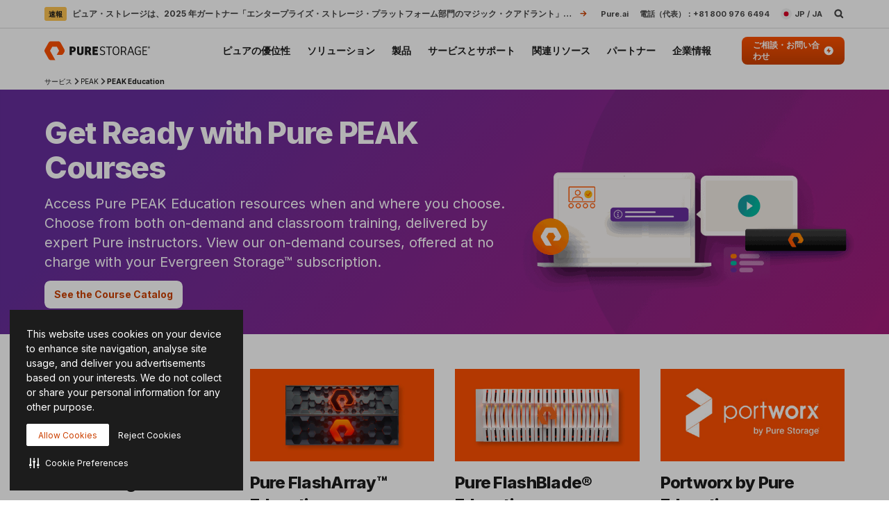

--- FILE ---
content_type: text/html; charset=UTF-8
request_url: https://www.purestorage.com/jp/services/peak-data-storage-training-and-certifications/education.html
body_size: 88231
content:

<!DOCTYPE HTML>
<html xmlns="http://www.w3.org/1999/xhtml" lang="ja-JP" data-i18n-dictionary-src="/libs/cq/i18n/dict.ja_JP.json" data-thirdparty-cache-lifetime="4">
    <head>


    <meta http-equiv="x-dns-prefetch-control" content="on"/>




    <script defer="defer" type="text/javascript" src="https://rum.hlx.page/.rum/@adobe/helix-rum-js@%5E2/dist/micro.js" data-routing="env=prod,tier=publish,ams=Pure Storage" integrity="" crossorigin="anonymous" data-enhancer-version="" data-enhancer-hash=""></script>
<link rel="dns-prefetch" href="//app-abc.marketo.com"/>

    <link rel="dns-prefetch" href="//sjrtp6-cdn.marketo.com"/>

    <link rel="dns-prefetch" href="//rtp-static.marketo.com"/>

    <link rel="dns-prefetch" href="//sjrtp6.marketo.com"/>

    <link rel="dns-prefetch" href="//purestorage.sc.omtrdc.net"/>

    <link rel="dns-prefetch" href="//225-usm-292.mktoresp.com"/>

    <link rel="dns-prefetch" href="//p.typekit.net"/>

    <link rel="dns-prefetch" href="//purestorage.tt.omtrdc.net"/>

    <link rel="dns-prefetch" href="//munchkin.marketo.net"/>


    <link rel="preconnect" href="//obs.cheqzone.com"/>

    <link rel="preconnect" href="//use.typekit.net"/>

    <link rel="preconnect" href="//assets.adobedtm.com"/>

    <link rel="preconnect" href="//connect.facebook.net"/>

    <link rel="preconnect" href="//fonts.gstatic.com"/>


    <link rel="preload" href="https://www.purestorage.com/etc.clientlibs/purestorage-com/clientlibs/clientlib-site-v2.min.72f4b7dee1101f720551a75347dc0b3e.css" as="style" type="text/css"/>



    <style type="text/css">@charset "UTF-8";:root{--TRUE:initial;
  --FALSE:  ;
  }.ps-hidden{visibility:hidden}.ps-visible{visibility:visible}.container{padding-right:15px;padding-left:15px;margin-right:auto;margin-left:auto}.container:after,.container:before{display:table;content:" "}.container:after{clear:both}@media (min-width:768px){.container{width:750px}}@media (min-width:992px){.container{width:970px}}@media (min-width:1200px){.container{width:1170px}}.container-fluid{padding-right:15px;padding-left:15px;margin-right:auto;margin-left:auto}.container-fluid:after,.container-fluid:before{display:table;content:" "}.container-fluid:after{clear:both}.row{margin-right:-15px;margin-left:-15px}.row:after,.row:before{display:table;content:" "}.row:after{clear:both}.row-no-gutters{margin-right:0;margin-left:0}.row-no-gutters [class*=col-]{padding-right:0;padding-left:0}.col-lg-1,.col-lg-10,.col-lg-11,.col-lg-12,.col-lg-2,.col-lg-3,.col-lg-4,.col-lg-5,.col-lg-6,.col-lg-7,.col-lg-8,.col-lg-9,.col-md-1,.col-md-10,.col-md-11,.col-md-12,.col-md-2,.col-md-3,.col-md-4,.col-md-5,.col-md-6,.col-md-7,.col-md-8,.col-md-9,.col-sm-1,.col-sm-10,.col-sm-11,.col-sm-12,.col-sm-2,.col-sm-3,.col-sm-4,.col-sm-5,.col-sm-6,.col-sm-7,.col-sm-8,.col-sm-9,.col-xs-1,.col-xs-10,.col-xs-11,.col-xs-12,.col-xs-2,.col-xs-3,.col-xs-4,.col-xs-5,.col-xs-6,.col-xs-7,.col-xs-8,.col-xs-9{position:relative;min-height:1px;padding-right:15px;padding-left:15px}.col-xs-1,.col-xs-10,.col-xs-11,.col-xs-12,.col-xs-2,.col-xs-3,.col-xs-4,.col-xs-5,.col-xs-6,.col-xs-7,.col-xs-8,.col-xs-9{float:left}.col-xs-1{width:8.3333333333%}.col-xs-2{width:16.6666666667%}.col-xs-3{width:25%}.col-xs-4{width:33.3333333333%}.col-xs-5{width:41.6666666667%}.col-xs-6{width:50%}.col-xs-7{width:58.3333333333%}.col-xs-8{width:66.6666666667%}.col-xs-9{width:75%}.col-xs-10{width:83.3333333333%}.col-xs-11{width:91.6666666667%}.col-xs-12{width:100%}.col-xs-pull-0{right:auto}.col-xs-pull-1{right:8.3333333333%}.col-xs-pull-2{right:16.6666666667%}.col-xs-pull-3{right:25%}.col-xs-pull-4{right:33.3333333333%}.col-xs-pull-5{right:41.6666666667%}.col-xs-pull-6{right:50%}.col-xs-pull-7{right:58.3333333333%}.col-xs-pull-8{right:66.6666666667%}.col-xs-pull-9{right:75%}.col-xs-pull-10{right:83.3333333333%}.col-xs-pull-11{right:91.6666666667%}.col-xs-pull-12{right:100%}.col-xs-push-0{left:auto}.col-xs-push-1{left:8.3333333333%}.col-xs-push-2{left:16.6666666667%}.col-xs-push-3{left:25%}.col-xs-push-4{left:33.3333333333%}.col-xs-push-5{left:41.6666666667%}.col-xs-push-6{left:50%}.col-xs-push-7{left:58.3333333333%}.col-xs-push-8{left:66.6666666667%}.col-xs-push-9{left:75%}.col-xs-push-10{left:83.3333333333%}.col-xs-push-11{left:91.6666666667%}.col-xs-push-12{left:100%}.col-xs-offset-0{margin-left:0}.col-xs-offset-1{margin-left:8.3333333333%}.col-xs-offset-2{margin-left:16.6666666667%}.col-xs-offset-3{margin-left:25%}.col-xs-offset-4{margin-left:33.3333333333%}.col-xs-offset-5{margin-left:41.6666666667%}.col-xs-offset-6{margin-left:50%}.col-xs-offset-7{margin-left:58.3333333333%}.col-xs-offset-8{margin-left:66.6666666667%}.col-xs-offset-9{margin-left:75%}.col-xs-offset-10{margin-left:83.3333333333%}.col-xs-offset-11{margin-left:91.6666666667%}.col-xs-offset-12{margin-left:100%}@media (min-width:768px){.col-sm-1,.col-sm-10,.col-sm-11,.col-sm-12,.col-sm-2,.col-sm-3,.col-sm-4,.col-sm-5,.col-sm-6,.col-sm-7,.col-sm-8,.col-sm-9{float:left}.col-sm-1{width:8.3333333333%}.col-sm-2{width:16.6666666667%}.col-sm-3{width:25%}.col-sm-4{width:33.3333333333%}.col-sm-5{width:41.6666666667%}.col-sm-6{width:50%}.col-sm-7{width:58.3333333333%}.col-sm-8{width:66.6666666667%}.col-sm-9{width:75%}.col-sm-10{width:83.3333333333%}.col-sm-11{width:91.6666666667%}.col-sm-12{width:100%}.col-sm-pull-0{right:auto}.col-sm-pull-1{right:8.3333333333%}.col-sm-pull-2{right:16.6666666667%}.col-sm-pull-3{right:25%}.col-sm-pull-4{right:33.3333333333%}.col-sm-pull-5{right:41.6666666667%}.col-sm-pull-6{right:50%}.col-sm-pull-7{right:58.3333333333%}.col-sm-pull-8{right:66.6666666667%}.col-sm-pull-9{right:75%}.col-sm-pull-10{right:83.3333333333%}.col-sm-pull-11{right:91.6666666667%}.col-sm-pull-12{right:100%}.col-sm-push-0{left:auto}.col-sm-push-1{left:8.3333333333%}.col-sm-push-2{left:16.6666666667%}.col-sm-push-3{left:25%}.col-sm-push-4{left:33.3333333333%}.col-sm-push-5{left:41.6666666667%}.col-sm-push-6{left:50%}.col-sm-push-7{left:58.3333333333%}.col-sm-push-8{left:66.6666666667%}.col-sm-push-9{left:75%}.col-sm-push-10{left:83.3333333333%}.col-sm-push-11{left:91.6666666667%}.col-sm-push-12{left:100%}.col-sm-offset-0{margin-left:0}.col-sm-offset-1{margin-left:8.3333333333%}.col-sm-offset-2{margin-left:16.6666666667%}.col-sm-offset-3{margin-left:25%}.col-sm-offset-4{margin-left:33.3333333333%}.col-sm-offset-5{margin-left:41.6666666667%}.col-sm-offset-6{margin-left:50%}.col-sm-offset-7{margin-left:58.3333333333%}.col-sm-offset-8{margin-left:66.6666666667%}.col-sm-offset-9{margin-left:75%}.col-sm-offset-10{margin-left:83.3333333333%}.col-sm-offset-11{margin-left:91.6666666667%}.col-sm-offset-12{margin-left:100%}}@media (min-width:992px){.col-md-1,.col-md-10,.col-md-11,.col-md-12,.col-md-2,.col-md-3,.col-md-4,.col-md-5,.col-md-6,.col-md-7,.col-md-8,.col-md-9{float:left}.col-md-1{width:8.3333333333%}.col-md-2{width:16.6666666667%}.col-md-3{width:25%}.col-md-4{width:33.3333333333%}.col-md-5{width:41.6666666667%}.col-md-6{width:50%}.col-md-7{width:58.3333333333%}.col-md-8{width:66.6666666667%}.col-md-9{width:75%}.col-md-10{width:83.3333333333%}.col-md-11{width:91.6666666667%}.col-md-12{width:100%}.col-md-pull-0{right:auto}.col-md-pull-1{right:8.3333333333%}.col-md-pull-2{right:16.6666666667%}.col-md-pull-3{right:25%}.col-md-pull-4{right:33.3333333333%}.col-md-pull-5{right:41.6666666667%}.col-md-pull-6{right:50%}.col-md-pull-7{right:58.3333333333%}.col-md-pull-8{right:66.6666666667%}.col-md-pull-9{right:75%}.col-md-pull-10{right:83.3333333333%}.col-md-pull-11{right:91.6666666667%}.col-md-pull-12{right:100%}.col-md-push-0{left:auto}.col-md-push-1{left:8.3333333333%}.col-md-push-2{left:16.6666666667%}.col-md-push-3{left:25%}.col-md-push-4{left:33.3333333333%}.col-md-push-5{left:41.6666666667%}.col-md-push-6{left:50%}.col-md-push-7{left:58.3333333333%}.col-md-push-8{left:66.6666666667%}.col-md-push-9{left:75%}.col-md-push-10{left:83.3333333333%}.col-md-push-11{left:91.6666666667%}.col-md-push-12{left:100%}.col-md-offset-0{margin-left:0}.col-md-offset-1{margin-left:8.3333333333%}.col-md-offset-2{margin-left:16.6666666667%}.col-md-offset-3{margin-left:25%}.col-md-offset-4{margin-left:33.3333333333%}.col-md-offset-5{margin-left:41.6666666667%}.col-md-offset-6{margin-left:50%}.col-md-offset-7{margin-left:58.3333333333%}.col-md-offset-8{margin-left:66.6666666667%}.col-md-offset-9{margin-left:75%}.col-md-offset-10{margin-left:83.3333333333%}.col-md-offset-11{margin-left:91.6666666667%}.col-md-offset-12{margin-left:100%}}@media (min-width:1200px){.col-lg-1,.col-lg-10,.col-lg-11,.col-lg-12,.col-lg-2,.col-lg-3,.col-lg-4,.col-lg-5,.col-lg-6,.col-lg-7,.col-lg-8,.col-lg-9{float:left}.col-lg-1{width:8.3333333333%}.col-lg-2{width:16.6666666667%}.col-lg-3{width:25%}.col-lg-4{width:33.3333333333%}.col-lg-5{width:41.6666666667%}.col-lg-6{width:50%}.col-lg-7{width:58.3333333333%}.col-lg-8{width:66.6666666667%}.col-lg-9{width:75%}.col-lg-10{width:83.3333333333%}.col-lg-11{width:91.6666666667%}.col-lg-12{width:100%}.col-lg-pull-0{right:auto}.col-lg-pull-1{right:8.3333333333%}.col-lg-pull-2{right:16.6666666667%}.col-lg-pull-3{right:25%}.col-lg-pull-4{right:33.3333333333%}.col-lg-pull-5{right:41.6666666667%}.col-lg-pull-6{right:50%}.col-lg-pull-7{right:58.3333333333%}.col-lg-pull-8{right:66.6666666667%}.col-lg-pull-9{right:75%}.col-lg-pull-10{right:83.3333333333%}.col-lg-pull-11{right:91.6666666667%}.col-lg-pull-12{right:100%}.col-lg-push-0{left:auto}.col-lg-push-1{left:8.3333333333%}.col-lg-push-2{left:16.6666666667%}.col-lg-push-3{left:25%}.col-lg-push-4{left:33.3333333333%}.col-lg-push-5{left:41.6666666667%}.col-lg-push-6{left:50%}.col-lg-push-7{left:58.3333333333%}.col-lg-push-8{left:66.6666666667%}.col-lg-push-9{left:75%}.col-lg-push-10{left:83.3333333333%}.col-lg-push-11{left:91.6666666667%}.col-lg-push-12{left:100%}.col-lg-offset-0{margin-left:0}.col-lg-offset-1{margin-left:8.3333333333%}.col-lg-offset-2{margin-left:16.6666666667%}.col-lg-offset-3{margin-left:25%}.col-lg-offset-4{margin-left:33.3333333333%}.col-lg-offset-5{margin-left:41.6666666667%}.col-lg-offset-6{margin-left:50%}.col-lg-offset-7{margin-left:58.3333333333%}.col-lg-offset-8{margin-left:66.6666666667%}.col-lg-offset-9{margin-left:75%}.col-lg-offset-10{margin-left:83.3333333333%}.col-lg-offset-11{margin-left:91.6666666667%}.col-lg-offset-12{margin-left:100%}}@media (min-width:1024px){.container{width:auto;max-width:2000px}}:root{--vds-color-primary-orange-70:#ffaa64;--vds-color-primary-orange-60:#fa782e;--vds-color-primary-orange-50:#fe5000;--vds-color-primary-orange-40:#cc4000;--vds-color-primary-orange-30:#993000;--vds-color-primary-canvas-100:#faf7f1;--vds-color-primary-canvas-90:#f3ead8;--vds-color-primary-canvas-80:#e8dabf;--vds-color-primary-neutral-white:#ffffff;--vds-color-primary-neutral-100:#f8f8f8;--vds-color-primary-neutral-90:#ededed;--vds-color-primary-neutral-80:#dadada;--vds-color-primary-neutral-30:#474747;--vds-color-primary-neutral-20:#2c2c2c;--vds-color-primary-neutral-10:#1c1c1c;--vds-color-primary-neutral-0:#0f0f0f;--vds-color-primary-neutral-black:#000000;--vds-color-secondary-honey-70:#fddf8d;--vds-color-secondary-honey-60:#fbd170;--vds-color-secondary-honey-50:#f9bc42;--vds-color-secondary-honey-40:#d69930;--vds-color-secondary-honey-30:#b37821;--vds-color-secondary-raspberry-70:#f76f87;--vds-color-secondary-raspberry-60:#f04a79;--vds-color-secondary-raspberry-50:#e61363;--vds-color-secondary-raspberry-40:#c50d65;--vds-color-secondary-raspberry-30:#a50963;--vds-color-secondary-slate-70:#6bb6cb;--vds-color-secondary-slate-60:#3e7e97;--vds-color-secondary-slate-50:#123c52;--vds-color-secondary-slate-40:#0d2f46;--vds-color-secondary-slate-30:#09233b;--vds-color-secondary-ice-70:#cffffe;--vds-color-secondary-ice-60:#c9f5f9;--vds-color-secondary-ice-50:#b8edf7;--vds-color-secondary-ice-40:#80c6db;--vds-color-secondary-ice-30:#589AB7;--vds-color-feedback-success-90:#eafce1;--vds-color-feedback-success-80:#d0fac4;--vds-color-feedback-success-70:#aef1a3;--vds-color-feedback-success-60:#8ce487;--vds-color-feedback-success-50:#61d365;--vds-color-feedback-success-40:#46b554;--vds-color-feedback-success-30:#309746;--vds-color-feedback-success-20:#1e7a3a;--vds-color-feedback-success-10:#126532;--vds-color-feedback-info-90:#d7fbff;--vds-color-feedback-info-80:#b0f3ff;--vds-color-feedback-info-70:#88e6ff;--vds-color-feedback-info-60:#6bd6ff;--vds-color-feedback-info-50:#3abdff;--vds-color-feedback-info-40:#2a94db;--vds-color-feedback-info-30:#1d70b7;--vds-color-feedback-info-20:#124f93;--vds-color-feedback-info-10:#0b387a;--vds-color-feedback-notice-90:#fefcd8;--vds-color-feedback-notice-80:#fdf8b2;--vds-color-feedback-notice-70:#fbf28b;--vds-color-feedback-notice-60:#f8ec6e;--vds-color-feedback-notice-50:#f4e23f;--vds-color-feedback-notice-40:#d1bf2e;--vds-color-feedback-notice-30:#af9e1f;--vds-color-feedback-notice-20:#8d7d14;--vds-color-feedback-notice-10:#75660c;--vds-color-feedback-problem-90:#fee2da;--vds-color-feedback-problem-80:#fdc0b6;--vds-color-feedback-problem-70:#f99590;--vds-color-feedback-problem-60:#f37379;--vds-color-feedback-problem-50:#ec475e;--vds-color-feedback-problem-40:#ca3356;--vds-color-feedback-problem-30:#a9234f;--vds-color-feedback-problem-20:#881646;--vds-color-feedback-problem-10:#710d40;--vds-color-gradient-canvas:linear-gradient(180deg, #faf7f1 0%, #ffffff 100%);--vds-color-gradient-orange:linear-gradient(180deg, #fe5000 0%, #cc4000 100%);--vds-color-gradient-black:linear-gradient(180deg, #1c1c1c 0%, #000000 100%);--vds-color-esg-campaign-eco-60:#8fbc55;--vds-color-esg-campaign-eco-50:#65954e;--vds-color-esg-campaign-eco-40:#3d7307;--vds-color-esg-campaign-eco-30:#0a5103;--vds-color-esg-campaign-eco-20:#063f00;--vds-color-esg-campaign-gradient-eco-light:linear-gradient(0deg, #0a5103 0%, #8fbc55 100%);--vds-color-esg-campaign-gradient-eco-dark:linear-gradient(0deg, #0a5103 0%, #65954e 100%);--vds-color-transparent:transparent;--vds-color-primary-neutral-white-filter:brightness(0) saturate(100%) invert(100%) sepia(0%) saturate(7495%) hue-rotate(348deg) brightness(104%) contrast(101%);--vds-color-primary-orange-40-filter:brightness(0) saturate(100%) invert(26%) sepia(89%) saturate(1569%) hue-rotate(1deg) brightness(97%) contrast(105%);--vds-color-primary-neutral-30-filter:brightness(0) saturate(100%) invert(22%) sepia(1%) saturate(0%) hue-rotate(148deg) brightness(100%) contrast(80%)}:root{--vds-color-primary-orange-70:#ffaa64;--vds-color-primary-orange-60:#fa782e;--vds-color-primary-orange-50:#fe5000;--vds-color-primary-orange-40:#cc4000;--vds-color-primary-orange-30:#993000;--vds-color-primary-canvas-100:#faf7f1;--vds-color-primary-canvas-90:#f3ead8;--vds-color-primary-canvas-80:#e8dabf;--vds-color-primary-neutral-white:#ffffff;--vds-color-primary-neutral-100:#f8f8f8;--vds-color-primary-neutral-90:#ededed;--vds-color-primary-neutral-80:#dadada;--vds-color-primary-neutral-30:#474747;--vds-color-primary-neutral-20:#2c2c2c;--vds-color-primary-neutral-10:#1c1c1c;--vds-color-primary-neutral-0:#0f0f0f;--vds-color-primary-neutral-black:#000000;--vds-color-secondary-honey-70:#fddf8d;--vds-color-secondary-honey-60:#fbd170;--vds-color-secondary-honey-50:#f9bc42;--vds-color-secondary-honey-40:#d69930;--vds-color-secondary-honey-30:#b37821;--vds-color-secondary-raspberry-70:#f76f87;--vds-color-secondary-raspberry-60:#f04a79;--vds-color-secondary-raspberry-50:#e61363;--vds-color-secondary-raspberry-40:#c50d65;--vds-color-secondary-raspberry-30:#a50963;--vds-color-secondary-slate-70:#6bb6cb;--vds-color-secondary-slate-60:#3e7e97;--vds-color-secondary-slate-50:#123c52;--vds-color-secondary-slate-40:#0d2f46;--vds-color-secondary-slate-30:#09233b;--vds-color-secondary-ice-70:#cffffe;--vds-color-secondary-ice-60:#c9f5f9;--vds-color-secondary-ice-50:#b8edf7;--vds-color-secondary-ice-40:#80c6db;--vds-color-secondary-ice-30:#589AB7;--vds-color-feedback-success-90:#eafce1;--vds-color-feedback-success-80:#d0fac4;--vds-color-feedback-success-70:#aef1a3;--vds-color-feedback-success-60:#8ce487;--vds-color-feedback-success-50:#61d365;--vds-color-feedback-success-40:#46b554;--vds-color-feedback-success-30:#309746;--vds-color-feedback-success-20:#1e7a3a;--vds-color-feedback-success-10:#126532;--vds-color-feedback-info-90:#d7fbff;--vds-color-feedback-info-80:#b0f3ff;--vds-color-feedback-info-70:#88e6ff;--vds-color-feedback-info-60:#6bd6ff;--vds-color-feedback-info-50:#3abdff;--vds-color-feedback-info-40:#2a94db;--vds-color-feedback-info-30:#1d70b7;--vds-color-feedback-info-20:#124f93;--vds-color-feedback-info-10:#0b387a;--vds-color-feedback-notice-90:#fefcd8;--vds-color-feedback-notice-80:#fdf8b2;--vds-color-feedback-notice-70:#fbf28b;--vds-color-feedback-notice-60:#f8ec6e;--vds-color-feedback-notice-50:#f4e23f;--vds-color-feedback-notice-40:#d1bf2e;--vds-color-feedback-notice-30:#af9e1f;--vds-color-feedback-notice-20:#8d7d14;--vds-color-feedback-notice-10:#75660c;--vds-color-feedback-problem-90:#fee2da;--vds-color-feedback-problem-80:#fdc0b6;--vds-color-feedback-problem-70:#f99590;--vds-color-feedback-problem-60:#f37379;--vds-color-feedback-problem-50:#ec475e;--vds-color-feedback-problem-40:#ca3356;--vds-color-feedback-problem-30:#a9234f;--vds-color-feedback-problem-20:#881646;--vds-color-feedback-problem-10:#710d40;--vds-color-gradient-canvas:linear-gradient(180deg, #faf7f1 0%, #ffffff 100%);--vds-color-gradient-orange:linear-gradient(180deg, #fe5000 0%, #cc4000 100%);--vds-color-gradient-black:linear-gradient(180deg, #1c1c1c 0%, #000000 100%);--vds-color-esg-campaign-eco-60:#8fbc55;--vds-color-esg-campaign-eco-50:#65954e;--vds-color-esg-campaign-eco-40:#3d7307;--vds-color-esg-campaign-eco-30:#0a5103;--vds-color-esg-campaign-eco-20:#063f00;--vds-color-esg-campaign-gradient-eco-light:linear-gradient(0deg, #0a5103 0%, #8fbc55 100%);--vds-color-esg-campaign-gradient-eco-dark:linear-gradient(0deg, #0a5103 0%, #65954e 100%);--vds-color-transparent:transparent;--vds-color-primary-neutral-white-filter:brightness(0) saturate(100%) invert(100%) sepia(0%) saturate(7495%) hue-rotate(348deg) brightness(104%) contrast(101%);--vds-color-primary-orange-40-filter:brightness(0) saturate(100%) invert(26%) sepia(89%) saturate(1569%) hue-rotate(1deg) brightness(97%) contrast(105%);--vds-color-primary-neutral-30-filter:brightness(0) saturate(100%) invert(22%) sepia(1%) saturate(0%) hue-rotate(148deg) brightness(100%) contrast(80%)}@property --vds-current-color{syntax:"<color>";inherits:false;initial-value:transparent}@property --text-color{syntax:"<color>";inherits:false;initial-value:var(--vds-color-primary-neutral-black)}.primary-orange-70{--vds-current-color:var(--vds-color-primary-orange-70);--text-color:var(--vds-color-primary-neutral-black)}.primary-orange-60{--vds-current-color:var(--vds-color-primary-orange-60);--text-color:var(--vds-color-primary-neutral-black)}.primary-orange-50{--vds-current-color:var(--vds-color-primary-orange-50);--text-color:var(--vds-color-primary-neutral-black)}.primary-orange-40{--vds-current-color:var(--vds-color-primary-orange-40);--text-color:var(--vds-color-primary-neutral-white)}.primary-orange-30{--vds-current-color:var(--vds-color-primary-orange-30);--text-color:var(--vds-color-primary-neutral-white)}.primary-canvas-100{--vds-current-color:var(--vds-color-primary-canvas-100);--text-color:var(--vds-color-primary-neutral-black)}.primary-canvas-90{--vds-current-color:var(--vds-color-primary-canvas-90);--text-color:var(--vds-color-primary-neutral-black)}.primary-canvas-80{--vds-current-color:var(--vds-color-primary-canvas-80);--text-color:var(--vds-color-primary-neutral-black)}.primary-neutral-white{--vds-current-color:var(--vds-color-primary-neutral-white);--text-color:var(--vds-color-primary-neutral-black)}.primary-neutral-100{--vds-current-color:var(--vds-color-primary-neutral-100);--text-color:var(--vds-color-primary-neutral-black)}.primary-neutral-90{--vds-current-color:var(--vds-color-primary-neutral-90);--text-color:var(--vds-color-primary-neutral-black)}.primary-neutral-80{--vds-current-color:var(--vds-color-primary-neutral-80);--text-color:var(--vds-color-primary-neutral-black)}.primary-neutral-30{--vds-current-color:var(--vds-color-primary-neutral-30);--text-color:var(--vds-color-primary-neutral-white)}.primary-neutral-20{--vds-current-color:var(--vds-color-primary-neutral-20);--text-color:var(--vds-color-primary-neutral-white)}.primary-neutral-10{--vds-current-color:var(--vds-color-primary-neutral-10);--text-color:var(--vds-color-primary-neutral-white)}.primary-neutral-0{--vds-current-color:var(--vds-color-primary-neutral-0);--text-color:var(--vds-color-primary-neutral-white)}.primary-neutral-black{--vds-current-color:var(--vds-color-primary-neutral-black);--text-color:var(--vds-color-primary-neutral-white)}.secondary-honey-70{--vds-current-color:var(--vds-color-secondary-honey-70);--text-color:var(--vds-color-primary-neutral-black)}.secondary-honey-60{--vds-current-color:var(--vds-color-secondary-honey-60);--text-color:var(--vds-color-primary-neutral-black)}.secondary-honey-50{--vds-current-color:var(--vds-color-secondary-honey-50);--text-color:var(--vds-color-primary-neutral-black)}.secondary-honey-40{--vds-current-color:var(--vds-color-secondary-honey-40);--text-color:var(--vds-color-primary-neutral-black)}.secondary-honey-30{--vds-current-color:var(--vds-color-secondary-honey-30);--text-color:var(--vds-color-primary-neutral-black)}.secondary-raspberry-70{--vds-current-color:var(--vds-color-secondary-raspberry-70);--text-color:var(--vds-color-primary-neutral-black)}.secondary-raspberry-60{--vds-current-color:var(--vds-color-secondary-raspberry-60);--text-color:var(--vds-color-primary-neutral-black)}.secondary-raspberry-50{--vds-current-color:var(--vds-color-secondary-raspberry-50);--text-color:var(--vds-color-primary-neutral-white)}.secondary-raspberry-40{--vds-current-color:var(--vds-color-secondary-raspberry-40);--text-color:var(--vds-color-primary-neutral-white)}.secondary-raspberry-30{--vds-current-color:var(--vds-color-secondary-raspberry-30);--text-color:var(--vds-color-primary-neutral-white)}.secondary-slate-70{--vds-current-color:var(--vds-color-secondary-slate-70);--text-color:var(--vds-color-primary-neutral-black)}.secondary-slate-60{--vds-current-color:var(--vds-color-secondary-slate-60);--text-color:var(--vds-color-primary-neutral-white)}.secondary-slate-50{--vds-current-color:var(--vds-color-secondary-slate-50);--text-color:var(--vds-color-primary-neutral-white)}.secondary-slate-40{--vds-current-color:var(--vds-color-secondary-slate-40);--text-color:var(--vds-color-primary-neutral-white)}.secondary-slate-30{--vds-current-color:var(--vds-color-secondary-slate-30);--text-color:var(--vds-color-primary-neutral-white)}.secondary-ice-70{--vds-current-color:var(--vds-color-secondary-ice-70);--text-color:var(--vds-color-primary-neutral-black)}.secondary-ice-60{--vds-current-color:var(--vds-color-secondary-ice-60);--text-color:var(--vds-color-primary-neutral-black)}.secondary-ice-50{--vds-current-color:var(--vds-color-secondary-ice-50);--text-color:var(--vds-color-primary-neutral-black)}.secondary-ice-40{--vds-current-color:var(--vds-color-secondary-ice-40);--text-color:var(--vds-color-primary-neutral-black)}.secondary-ice-30{--vds-current-color:var(--vds-color-secondary-ice-30);--text-color:var(--vds-color-primary-neutral-black)}.esg-campaign-eco-60{--vds-current-color:var(--vds-color-esg-campaign-eco-60);--text-color:var(--vds-color-primary-neutral-black)}.esg-campaign-eco-50{--vds-current-color:var(--vds-color-esg-campaign-eco-50);--text-color:var(--vds-color-primary-neutral-black)}.esg-campaign-eco-40{--vds-current-color:var(--vds-color-esg-campaign-eco-40);--text-color:var(--vds-color-primary-neutral-white)}.esg-campaign-eco-30{--vds-current-color:var(--vds-color-esg-campaign-eco-30);--text-color:var(--vds-color-primary-neutral-white)}.esg-campaign-eco-20{--vds-current-color:var(--vds-color-esg-campaign-eco-20);--text-color:var(--vds-color-primary-neutral-white)}.text-block{color:var(--vds-color-primary-neutral-10)}.text-block .heading1,.text-block .text-h1,.text-block h1{font:normal 800 30px/38px Inter,sans-serif;letter-spacing:-.03em}@supports (font-variation-settings:normal){.text-block .heading1,.text-block .text-h1,.text-block h1{font-variation-settings:"wght" 800}}.text-block .heading1 a:not(.btn):not(.ps-btn),.text-block .text-h1 a:not(.btn):not(.ps-btn),.text-block h1 a:not(.btn):not(.ps-btn){background-size:100% 4px}.text-block .heading1 a:not(.btn):not(.ps-btn).selected,.text-block .heading1 a:not(.btn):not(.ps-btn):focus,.text-block .heading1 a:not(.btn):not(.ps-btn):hover,.text-block .text-h1 a:not(.btn):not(.ps-btn).selected,.text-block .text-h1 a:not(.btn):not(.ps-btn):focus,.text-block .text-h1 a:not(.btn):not(.ps-btn):hover,.text-block h1 a:not(.btn):not(.ps-btn).selected,.text-block h1 a:not(.btn):not(.ps-btn):focus,.text-block h1 a:not(.btn):not(.ps-btn):hover{background-size:0 4px}.text-block .heading2,.text-block .text-h2,.text-block h2{font:normal 800 24px/32px Inter,sans-serif;letter-spacing:-.03em}@supports (font-variation-settings:normal){.text-block .heading2,.text-block .text-h2,.text-block h2{font-variation-settings:"wght" 800}}.text-block .heading2 a:not(.btn):not(.ps-btn),.text-block .text-h2 a:not(.btn):not(.ps-btn),.text-block h2 a:not(.btn):not(.ps-btn){background-size:100% 4px}.text-block .heading2 a:not(.btn):not(.ps-btn).selected,.text-block .heading2 a:not(.btn):not(.ps-btn):focus,.text-block .heading2 a:not(.btn):not(.ps-btn):hover,.text-block .text-h2 a:not(.btn):not(.ps-btn).selected,.text-block .text-h2 a:not(.btn):not(.ps-btn):focus,.text-block .text-h2 a:not(.btn):not(.ps-btn):hover,.text-block h2 a:not(.btn):not(.ps-btn).selected,.text-block h2 a:not(.btn):not(.ps-btn):focus,.text-block h2 a:not(.btn):not(.ps-btn):hover{background-size:0 4px}.text-block .heading3,.text-block .text-h3,.text-block h3{font:normal 800 20px/26px Inter,sans-serif;letter-spacing:-.03em}@supports (font-variation-settings:normal){.text-block .heading3,.text-block .text-h3,.text-block h3{font-variation-settings:"wght" 800}}.text-block .heading3 a:not(.btn):not(.ps-btn),.text-block .text-h3 a:not(.btn):not(.ps-btn),.text-block h3 a:not(.btn):not(.ps-btn){background-size:100% 3px}.text-block .heading3 a:not(.btn):not(.ps-btn).selected,.text-block .heading3 a:not(.btn):not(.ps-btn):focus,.text-block .heading3 a:not(.btn):not(.ps-btn):hover,.text-block .text-h3 a:not(.btn):not(.ps-btn).selected,.text-block .text-h3 a:not(.btn):not(.ps-btn):focus,.text-block .text-h3 a:not(.btn):not(.ps-btn):hover,.text-block h3 a:not(.btn):not(.ps-btn).selected,.text-block h3 a:not(.btn):not(.ps-btn):focus,.text-block h3 a:not(.btn):not(.ps-btn):hover{background-size:0 3px}.text-block .heading4,.text-block .text-h4,.text-block h4{font:normal 800 20px/26px Inter,sans-serif;letter-spacing:-.03em}@supports (font-variation-settings:normal){.text-block .heading4,.text-block .text-h4,.text-block h4{font-variation-settings:"wght" 800}}.text-block .heading4 a:not(.btn):not(.ps-btn),.text-block .text-h4 a:not(.btn):not(.ps-btn),.text-block h4 a:not(.btn):not(.ps-btn){background-size:100% 3px}.text-block .heading4 a:not(.btn):not(.ps-btn).selected,.text-block .heading4 a:not(.btn):not(.ps-btn):focus,.text-block .heading4 a:not(.btn):not(.ps-btn):hover,.text-block .text-h4 a:not(.btn):not(.ps-btn).selected,.text-block .text-h4 a:not(.btn):not(.ps-btn):focus,.text-block .text-h4 a:not(.btn):not(.ps-btn):hover,.text-block h4 a:not(.btn):not(.ps-btn).selected,.text-block h4 a:not(.btn):not(.ps-btn):focus,.text-block h4 a:not(.btn):not(.ps-btn):hover{background-size:0 3px}.text-block .heading5,.text-block .text-h5,.text-block h5{font:normal 800 20px/26px Inter,sans-serif;letter-spacing:-.03em}@supports (font-variation-settings:normal){.text-block .heading5,.text-block .text-h5,.text-block h5{font-variation-settings:"wght" 800}}.text-block .heading5 a:not(.btn):not(.ps-btn),.text-block .text-h5 a:not(.btn):not(.ps-btn),.text-block h5 a:not(.btn):not(.ps-btn){background-size:100% 3px}.text-block .heading5 a:not(.btn):not(.ps-btn).selected,.text-block .heading5 a:not(.btn):not(.ps-btn):focus,.text-block .heading5 a:not(.btn):not(.ps-btn):hover,.text-block .text-h5 a:not(.btn):not(.ps-btn).selected,.text-block .text-h5 a:not(.btn):not(.ps-btn):focus,.text-block .text-h5 a:not(.btn):not(.ps-btn):hover,.text-block h5 a:not(.btn):not(.ps-btn).selected,.text-block h5 a:not(.btn):not(.ps-btn):focus,.text-block h5 a:not(.btn):not(.ps-btn):hover{background-size:0 3px}.text-block .heading6,.text-block .text-h6,.text-block h6{font:normal 800 20px/26px Inter,sans-serif;letter-spacing:-.03em}@supports (font-variation-settings:normal){.text-block .heading6,.text-block .text-h6,.text-block h6{font-variation-settings:"wght" 800}}.text-block .heading6 a:not(.btn):not(.ps-btn),.text-block .text-h6 a:not(.btn):not(.ps-btn),.text-block h6 a:not(.btn):not(.ps-btn){background-size:100% 3px}.text-block .heading6 a:not(.btn):not(.ps-btn).selected,.text-block .heading6 a:not(.btn):not(.ps-btn):focus,.text-block .heading6 a:not(.btn):not(.ps-btn):hover,.text-block .text-h6 a:not(.btn):not(.ps-btn).selected,.text-block .text-h6 a:not(.btn):not(.ps-btn):focus,.text-block .text-h6 a:not(.btn):not(.ps-btn):hover,.text-block h6 a:not(.btn):not(.ps-btn).selected,.text-block h6 a:not(.btn):not(.ps-btn):focus,.text-block h6 a:not(.btn):not(.ps-btn):hover{background-size:0 3px}.text-block .text-p,.text-block ol,.text-block p,.text-block ul{font:normal 400 14px/20px Inter,sans-serif;letter-spacing:normal}@supports (font-variation-settings:normal){.text-block .text-p,.text-block ol,.text-block p,.text-block ul{font-variation-settings:"wght" 400}}.text-block .text-p a:not(.btn):not(.ps-btn),.text-block ol a:not(.btn):not(.ps-btn),.text-block p a:not(.btn):not(.ps-btn),.text-block ul a:not(.btn):not(.ps-btn){background-size:100% 1px}.text-block .text-p a:not(.btn):not(.ps-btn).selected,.text-block .text-p a:not(.btn):not(.ps-btn):focus,.text-block .text-p a:not(.btn):not(.ps-btn):hover,.text-block ol a:not(.btn):not(.ps-btn).selected,.text-block ol a:not(.btn):not(.ps-btn):focus,.text-block ol a:not(.btn):not(.ps-btn):hover,.text-block p a:not(.btn):not(.ps-btn).selected,.text-block p a:not(.btn):not(.ps-btn):focus,.text-block p a:not(.btn):not(.ps-btn):hover,.text-block ul a:not(.btn):not(.ps-btn).selected,.text-block ul a:not(.btn):not(.ps-btn):focus,.text-block ul a:not(.btn):not(.ps-btn):hover{background-size:0 1px}@media (min-width:992px){.text-block .heading1,.text-block .text-h1,.text-block h1{font:normal 800 64px/70px Inter,sans-serif;letter-spacing:-.03em}@supports (font-variation-settings:normal){.text-block .heading1,.text-block .text-h1,.text-block h1{font-variation-settings:"wght" 800}}.text-block .heading1 a:not(.btn):not(.ps-btn),.text-block .text-h1 a:not(.btn):not(.ps-btn),.text-block h1 a:not(.btn):not(.ps-btn){background-size:100% 6px}.text-block .heading1 a:not(.btn):not(.ps-btn).selected,.text-block .heading1 a:not(.btn):not(.ps-btn):focus,.text-block .heading1 a:not(.btn):not(.ps-btn):hover,.text-block .text-h1 a:not(.btn):not(.ps-btn).selected,.text-block .text-h1 a:not(.btn):not(.ps-btn):focus,.text-block .text-h1 a:not(.btn):not(.ps-btn):hover,.text-block h1 a:not(.btn):not(.ps-btn).selected,.text-block h1 a:not(.btn):not(.ps-btn):focus,.text-block h1 a:not(.btn):not(.ps-btn):hover{background-size:0 6px}.text-block .heading2,.text-block .text-h2,.text-block h2{font:normal 800 44px/50px Inter,sans-serif;letter-spacing:-.03em}@supports (font-variation-settings:normal){.text-block .heading2,.text-block .text-h2,.text-block h2{font-variation-settings:"wght" 800}}.text-block .heading2 a:not(.btn):not(.ps-btn),.text-block .text-h2 a:not(.btn):not(.ps-btn),.text-block h2 a:not(.btn):not(.ps-btn){background-size:100% 5px}.text-block .heading2 a:not(.btn):not(.ps-btn).selected,.text-block .heading2 a:not(.btn):not(.ps-btn):focus,.text-block .heading2 a:not(.btn):not(.ps-btn):hover,.text-block .text-h2 a:not(.btn):not(.ps-btn).selected,.text-block .text-h2 a:not(.btn):not(.ps-btn):focus,.text-block .text-h2 a:not(.btn):not(.ps-btn):hover,.text-block h2 a:not(.btn):not(.ps-btn).selected,.text-block h2 a:not(.btn):not(.ps-btn):focus,.text-block h2 a:not(.btn):not(.ps-btn):hover{background-size:0 5px}.text-block .heading3,.text-block .text-h3,.text-block h3{font:normal 800 30px/38px Inter,sans-serif;letter-spacing:-.03em}@supports (font-variation-settings:normal){.text-block .heading3,.text-block .text-h3,.text-block h3{font-variation-settings:"wght" 800}}.text-block .heading3 a:not(.btn):not(.ps-btn),.text-block .text-h3 a:not(.btn):not(.ps-btn),.text-block h3 a:not(.btn):not(.ps-btn){background-size:100% 4px}.text-block .heading3 a:not(.btn):not(.ps-btn).selected,.text-block .heading3 a:not(.btn):not(.ps-btn):focus,.text-block .heading3 a:not(.btn):not(.ps-btn):hover,.text-block .text-h3 a:not(.btn):not(.ps-btn).selected,.text-block .text-h3 a:not(.btn):not(.ps-btn):focus,.text-block .text-h3 a:not(.btn):not(.ps-btn):hover,.text-block h3 a:not(.btn):not(.ps-btn).selected,.text-block h3 a:not(.btn):not(.ps-btn):focus,.text-block h3 a:not(.btn):not(.ps-btn):hover{background-size:0 4px}.text-block .heading4,.text-block .text-h4,.text-block h4{font:normal 800 24px/32px Inter,sans-serif;letter-spacing:-.03em}@supports (font-variation-settings:normal){.text-block .heading4,.text-block .text-h4,.text-block h4{font-variation-settings:"wght" 800}}.text-block .heading4 a:not(.btn):not(.ps-btn),.text-block .text-h4 a:not(.btn):not(.ps-btn),.text-block h4 a:not(.btn):not(.ps-btn){background-size:100% 4px}.text-block .heading4 a:not(.btn):not(.ps-btn).selected,.text-block .heading4 a:not(.btn):not(.ps-btn):focus,.text-block .heading4 a:not(.btn):not(.ps-btn):hover,.text-block .text-h4 a:not(.btn):not(.ps-btn).selected,.text-block .text-h4 a:not(.btn):not(.ps-btn):focus,.text-block .text-h4 a:not(.btn):not(.ps-btn):hover,.text-block h4 a:not(.btn):not(.ps-btn).selected,.text-block h4 a:not(.btn):not(.ps-btn):focus,.text-block h4 a:not(.btn):not(.ps-btn):hover{background-size:0 4px}.text-block .heading5,.text-block .text-h5,.text-block h5{font:normal 800 24px/32px Inter,sans-serif;letter-spacing:-.03em}@supports (font-variation-settings:normal){.text-block .heading5,.text-block .text-h5,.text-block h5{font-variation-settings:"wght" 800}}.text-block .heading5 a:not(.btn):not(.ps-btn),.text-block .text-h5 a:not(.btn):not(.ps-btn),.text-block h5 a:not(.btn):not(.ps-btn){background-size:100% 4px}.text-block .heading5 a:not(.btn):not(.ps-btn).selected,.text-block .heading5 a:not(.btn):not(.ps-btn):focus,.text-block .heading5 a:not(.btn):not(.ps-btn):hover,.text-block .text-h5 a:not(.btn):not(.ps-btn).selected,.text-block .text-h5 a:not(.btn):not(.ps-btn):focus,.text-block .text-h5 a:not(.btn):not(.ps-btn):hover,.text-block h5 a:not(.btn):not(.ps-btn).selected,.text-block h5 a:not(.btn):not(.ps-btn):focus,.text-block h5 a:not(.btn):not(.ps-btn):hover{background-size:0 4px}.text-block .heading6,.text-block .text-h6,.text-block h6{font:normal 800 24px/32px Inter,sans-serif;letter-spacing:-.03em}@supports (font-variation-settings:normal){.text-block .heading6,.text-block .text-h6,.text-block h6{font-variation-settings:"wght" 800}}.text-block .heading6 a:not(.btn):not(.ps-btn),.text-block .text-h6 a:not(.btn):not(.ps-btn),.text-block h6 a:not(.btn):not(.ps-btn){background-size:100% 4px}.text-block .heading6 a:not(.btn):not(.ps-btn).selected,.text-block .heading6 a:not(.btn):not(.ps-btn):focus,.text-block .heading6 a:not(.btn):not(.ps-btn):hover,.text-block .text-h6 a:not(.btn):not(.ps-btn).selected,.text-block .text-h6 a:not(.btn):not(.ps-btn):focus,.text-block .text-h6 a:not(.btn):not(.ps-btn):hover,.text-block h6 a:not(.btn):not(.ps-btn).selected,.text-block h6 a:not(.btn):not(.ps-btn):focus,.text-block h6 a:not(.btn):not(.ps-btn):hover{background-size:0 4px}.text-block .text-p,.text-block ol,.text-block p,.text-block ul{font:normal 400 20px/28px Inter,sans-serif;letter-spacing:normal}@supports (font-variation-settings:normal){.text-block .text-p,.text-block ol,.text-block p,.text-block ul{font-variation-settings:"wght" 400}}.text-block .text-p a:not(.btn):not(.ps-btn),.text-block ol a:not(.btn):not(.ps-btn),.text-block p a:not(.btn):not(.ps-btn),.text-block ul a:not(.btn):not(.ps-btn){background-size:100% 2px}.text-block .text-p a:not(.btn):not(.ps-btn).selected,.text-block .text-p a:not(.btn):not(.ps-btn):focus,.text-block .text-p a:not(.btn):not(.ps-btn):hover,.text-block ol a:not(.btn):not(.ps-btn).selected,.text-block ol a:not(.btn):not(.ps-btn):focus,.text-block ol a:not(.btn):not(.ps-btn):hover,.text-block p a:not(.btn):not(.ps-btn).selected,.text-block p a:not(.btn):not(.ps-btn):focus,.text-block p a:not(.btn):not(.ps-btn):hover,.text-block ul a:not(.btn):not(.ps-btn).selected,.text-block ul a:not(.btn):not(.ps-btn):focus,.text-block ul a:not(.btn):not(.ps-btn):hover{background-size:0 2px}}*{box-sizing:border-box}:after,:before{box-sizing:border-box}body{margin:0}body>img{display:none}.video-embeded-wrapper{display:none}.no-link{cursor:default}.img-responsive{display:block;max-width:100%;width:100%;height:auto}img.fit-cover,video.fit-cover{object-fit:cover}img.fit-contain,video.fit-contain{object-fit:contain}img.fit-scale-down,video.fit-scale-down{object-fit:scale-down}img.fit-fill,video.fit-fill{object-fit:fill}img.position-left-top,video.position-left-top{object-position:left top}img.position-left-center,video.position-left-center{object-position:left center}img.position-left-bottom,video.position-left-bottom{object-position:left bottom}img.position-center-top,video.position-center-top{object-position:center top}img.position-center-center,video.position-center-center{object-position:center center}img.position-center-bottom,video.position-center-bottom{object-position:center bottom}img.position-right-top,video.position-right-top{object-position:right top}img.position-right-center,video.position-right-center{object-position:right center}img.position-right-bottom,video.position-right-bottom{object-position:right bottom}img[style*="width:1px"][style*="height:1px"],img[width="1"][height="1"],video[style*="width:1px"][style*="height:1px"],video[width="1"][height="1"]{position:absolute;left:-99999px;top:-99999px}.responsive-bg-img{position:absolute;display:block;max-width:100%;width:100%;height:100%}.forceLowerCase{text-transform:lowercase!important;font-style:normal}.lazyload,.lazyloading{opacity:0}.lazyloaded{opacity:1;transition:opacity .3s}.with-img-ratio{font-size:0;line-height:0}.img-ratio{position:relative;display:inline-block;width:100%}.img-ratio:after{content:"";display:block;height:0;width:100%}.img-ratio>img.img-ratio-used{position:absolute;top:0;left:0;width:100%;height:100%;display:block}var{font-style:normal}.flex-align-top{align-self:flex-start}.flex-align-center{align-self:center}.flex-align-bottom{align-self:flex-end}.top-right{position:absolute;top:0;right:0}.top-left{position:absolute;top:0;left:0}.bottom-right{position:absolute;bottom:0;right:0}.bottom-left{position:absolute;bottom:0;left:0}.disabled{opacity:0;pointer-events:none}a{color:var(--vds-color-primary-orange-50)}a.selected,a:focus,a:hover{color:var(--vds-color-primary-orange-50)}a:focus{outline:0 none transparent!important}ol,ul{padding:0;margin:0}b{font-variation-settings:"wght" 700}.text-block ol,.text-block ul{margin-left:1em}body.alt-white-bg{background-color:var(--vds-color-primary-neutral-white,#fff)}body.alt-light-grey-bg{background-color:var(--vds-color-primary-neutral-90,#ededed)}body.alt-grey-bg{background-color:var(--vds-color-primary-neutral-90,#ededed)}body.alt-dark-grey-bg{background-color:var(--vds-color-primary-neutral-10,#1c1c1c)}body.black-bg{background-color:var(--vds-color-primary-neutral-10,#1c1c1c)}:root{--ps-grid-max-width-desktop:var(--ps-grid-override-max-width-desktop, 2000px);--ps-grid-margin-desktop:var(--ps-grid-override-margin-desktop, 64px);--ps-grid-gutter-desktop:var(--ps-grid-override-gutter-desktop, 15px);--ps-grid-columns-desktop:var(--ps-grid-override-columns-desktop, 12);--ps-grid-breakpoint-desktop:var(--ps-grid-override-breakpoint-desktop, 992px);--ps-grid-max-width-tablet:var(--ps-grid-override-max-width-tablet, 720px);--ps-grid-margin-tablet:var(--ps-grid-override-margin-tablet, 15px);--ps-grid-gutter-tablet:var(--ps-grid-override-gutter-tablet, 30px);--ps-grid-columns-tablet:var(--ps-grid-override-columns-tablet, 4);--ps-grid-breakpoint-tablet:var(--ps-grid-override-breakpoint-tablet, 576px);--ps-grid-max-width-phone:var(--ps-grid-override-max-width-phone, 575px);--ps-grid-margin-phone:var(--ps-grid-override-margin-phone, 15px);--ps-grid-gutter-phone:var(--ps-grid-override-gutter-phone, 30px);--ps-grid-columns-phone:var(--ps-grid-override-columns-phone, 4);--ps-grid-breakpoint-phone:var(--ps-grid-override-breakpoint-phone, 0)}@media (min-width:992px){.ps-grid{box-sizing:border-box;margin:0 auto;padding:0;max-width:2000px;max-width:var(--ps-grid-max-width-desktop)}}.ps-grid-override__desktop .ps-grid{box-sizing:border-box;margin:0 auto;padding:0;max-width:2000px;max-width:var(--ps-grid-max-width-desktop)}@media (min-width:576px) and (max-width:991.98px){.ps-grid{box-sizing:border-box;margin:0 auto;padding:0;max-width:720px;max-width:var(--ps-grid-max-width-tablet)}}.ps-grid-override__tablet .ps-grid{box-sizing:border-box;margin:0 auto;padding:0;max-width:720px;max-width:var(--ps-grid-max-width-tablet)}@media (max-width:575.98px){.ps-grid{box-sizing:border-box;margin:0 auto;padding:0;max-width:575px;max-width:var(--ps-grid-max-width-phone)}}.ps-grid-override__phone .ps-grid{box-sizing:border-box;margin:0 auto;padding:0;max-width:575px;max-width:var(--ps-grid-max-width-phone)}@media (min-width:992px){.ps-grid__inner{display:grid;margin:0;padding:0 var(--ps-grid-margin-desktop);grid-gap:var(--ps-grid-gutter-desktop);grid-template-columns:repeat(12,minmax(0,1fr))}}.ps-grid-override__desktop .ps-grid__inner{display:grid;margin:0;padding:0 var(--ps-grid-margin-desktop);grid-gap:var(--ps-grid-gutter-desktop);grid-template-columns:repeat(12,minmax(0,1fr))}@media (min-width:576px) and (max-width:991.98px){.ps-grid__inner{display:grid;margin:0;padding:0 var(--ps-grid-margin-tablet);grid-gap:var(--ps-grid-gutter-tablet);grid-template-columns:repeat(4,minmax(0,1fr))}}.ps-grid-override__tablet .ps-grid__inner{display:grid;margin:0;padding:0 var(--ps-grid-margin-tablet);grid-gap:var(--ps-grid-gutter-tablet);grid-template-columns:repeat(4,minmax(0,1fr))}@media (max-width:575.98px){.ps-grid__inner{display:grid;margin:0;padding:0 var(--ps-grid-margin-phone);grid-gap:var(--ps-grid-gutter-phone);grid-template-columns:repeat(4,minmax(0,1fr))}}.ps-grid-override__phone .ps-grid__inner{display:grid;margin:0;padding:0 var(--ps-grid-margin-phone);grid-gap:var(--ps-grid-gutter-phone);grid-template-columns:repeat(4,minmax(0,1fr))}.ps-grid__cell--order-1{order:1}.ps-grid__cell--order-2{order:2}.ps-grid__cell--order-3{order:3}.ps-grid__cell--order-4{order:4}.ps-grid__cell--order-5{order:5}.ps-grid__cell--order-6{order:6}.ps-grid__cell--order-7{order:7}.ps-grid__cell--order-8{order:8}.ps-grid__cell--order-9{order:9}.ps-grid__cell--order-10{order:10}.ps-grid__cell--order-11{order:11}.ps-grid__cell--order-12{order:12}.ps-grid__cell--start-1{grid-column-start:1}.ps-grid__cell--start-2{grid-column-start:2}.ps-grid__cell--start-3{grid-column-start:3}.ps-grid__cell--start-4{grid-column-start:4}.ps-grid__cell--start-5{grid-column-start:5}.ps-grid__cell--start-6{grid-column-start:6}.ps-grid__cell--start-7{grid-column-start:7}.ps-grid__cell--start-8{grid-column-start:8}.ps-grid__cell--start-9{grid-column-start:9}.ps-grid__cell--start-10{grid-column-start:10}.ps-grid__cell--start-11{grid-column-start:11}.ps-grid__cell--start-12{grid-column-start:12}@media (min-width:992px){.ps-grid__cell{margin:0;grid-column-end:span 4;box-sizing:border-box}.ps-grid__cell--order-1-desktop{order:1}.ps-grid__cell--order-2-desktop{order:2}.ps-grid__cell--order-3-desktop{order:3}.ps-grid__cell--order-4-desktop{order:4}.ps-grid__cell--order-5-desktop{order:5}.ps-grid__cell--order-6-desktop{order:6}.ps-grid__cell--order-7-desktop{order:7}.ps-grid__cell--order-8-desktop{order:8}.ps-grid__cell--order-9-desktop{order:9}.ps-grid__cell--order-10-desktop{order:10}.ps-grid__cell--order-11-desktop{order:11}.ps-grid__cell--order-12-desktop{order:12}.ps-grid__cell--start-1-desktop{grid-column-start:1}.ps-grid__cell--start-2-desktop{grid-column-start:2}.ps-grid__cell--start-3-desktop{grid-column-start:3}.ps-grid__cell--start-4-desktop{grid-column-start:4}.ps-grid__cell--start-5-desktop{grid-column-start:5}.ps-grid__cell--start-6-desktop{grid-column-start:6}.ps-grid__cell--start-7-desktop{grid-column-start:7}.ps-grid__cell--start-8-desktop{grid-column-start:8}.ps-grid__cell--start-9-desktop{grid-column-start:9}.ps-grid__cell--start-10-desktop{grid-column-start:10}.ps-grid__cell--start-11-desktop{grid-column-start:11}.ps-grid__cell--start-12-desktop{grid-column-start:12}.ps-grid__cell--span-1{grid-column-end:span 1}.ps-grid__cell--span-2{grid-column-end:span 2}.ps-grid__cell--span-3{grid-column-end:span 3}.ps-grid__cell--span-4{grid-column-end:span 4}.ps-grid__cell--span-5{grid-column-end:span 5}.ps-grid__cell--span-6{grid-column-end:span 6}.ps-grid__cell--span-7{grid-column-end:span 7}.ps-grid__cell--span-8{grid-column-end:span 8}.ps-grid__cell--span-9{grid-column-end:span 9}.ps-grid__cell--span-10{grid-column-end:span 10}.ps-grid__cell--span-11{grid-column-end:span 11}.ps-grid__cell--span-12{grid-column-end:span 12}.ps-grid__cell--span-1-desktop{grid-column-end:span 1}.ps-grid__cell--span-2-desktop{grid-column-end:span 2}.ps-grid__cell--span-3-desktop{grid-column-end:span 3}.ps-grid__cell--span-4-desktop{grid-column-end:span 4}.ps-grid__cell--span-5-desktop{grid-column-end:span 5}.ps-grid__cell--span-6-desktop{grid-column-end:span 6}.ps-grid__cell--span-7-desktop{grid-column-end:span 7}.ps-grid__cell--span-8-desktop{grid-column-end:span 8}.ps-grid__cell--span-9-desktop{grid-column-end:span 9}.ps-grid__cell--span-10-desktop{grid-column-end:span 10}.ps-grid__cell--span-11-desktop{grid-column-end:span 11}.ps-grid__cell--span-12-desktop{grid-column-end:span 12}.ps-grid__cell--hidden-desktop{display:none}}.ps-grid-override__desktop .ps-grid__cell{margin:0;grid-column-end:span 4;box-sizing:border-box}.ps-grid-override__desktop .ps-grid__cell--order-1-desktop{order:1}.ps-grid-override__desktop .ps-grid__cell--order-2-desktop{order:2}.ps-grid-override__desktop .ps-grid__cell--order-3-desktop{order:3}.ps-grid-override__desktop .ps-grid__cell--order-4-desktop{order:4}.ps-grid-override__desktop .ps-grid__cell--order-5-desktop{order:5}.ps-grid-override__desktop .ps-grid__cell--order-6-desktop{order:6}.ps-grid-override__desktop .ps-grid__cell--order-7-desktop{order:7}.ps-grid-override__desktop .ps-grid__cell--order-8-desktop{order:8}.ps-grid-override__desktop .ps-grid__cell--order-9-desktop{order:9}.ps-grid-override__desktop .ps-grid__cell--order-10-desktop{order:10}.ps-grid-override__desktop .ps-grid__cell--order-11-desktop{order:11}.ps-grid-override__desktop .ps-grid__cell--order-12-desktop{order:12}.ps-grid-override__desktop .ps-grid__cell--start-1-desktop{grid-column-start:1}.ps-grid-override__desktop .ps-grid__cell--start-2-desktop{grid-column-start:2}.ps-grid-override__desktop .ps-grid__cell--start-3-desktop{grid-column-start:3}.ps-grid-override__desktop .ps-grid__cell--start-4-desktop{grid-column-start:4}.ps-grid-override__desktop .ps-grid__cell--start-5-desktop{grid-column-start:5}.ps-grid-override__desktop .ps-grid__cell--start-6-desktop{grid-column-start:6}.ps-grid-override__desktop .ps-grid__cell--start-7-desktop{grid-column-start:7}.ps-grid-override__desktop .ps-grid__cell--start-8-desktop{grid-column-start:8}.ps-grid-override__desktop .ps-grid__cell--start-9-desktop{grid-column-start:9}.ps-grid-override__desktop .ps-grid__cell--start-10-desktop{grid-column-start:10}.ps-grid-override__desktop .ps-grid__cell--start-11-desktop{grid-column-start:11}.ps-grid-override__desktop .ps-grid__cell--start-12-desktop{grid-column-start:12}.ps-grid-override__desktop .ps-grid__cell--span-1{grid-column-end:span 1}.ps-grid-override__desktop .ps-grid__cell--span-2{grid-column-end:span 2}.ps-grid-override__desktop .ps-grid__cell--span-3{grid-column-end:span 3}.ps-grid-override__desktop .ps-grid__cell--span-4{grid-column-end:span 4}.ps-grid-override__desktop .ps-grid__cell--span-5{grid-column-end:span 5}.ps-grid-override__desktop .ps-grid__cell--span-6{grid-column-end:span 6}.ps-grid-override__desktop .ps-grid__cell--span-7{grid-column-end:span 7}.ps-grid-override__desktop .ps-grid__cell--span-8{grid-column-end:span 8}.ps-grid-override__desktop .ps-grid__cell--span-9{grid-column-end:span 9}.ps-grid-override__desktop .ps-grid__cell--span-10{grid-column-end:span 10}.ps-grid-override__desktop .ps-grid__cell--span-11{grid-column-end:span 11}.ps-grid-override__desktop .ps-grid__cell--span-12{grid-column-end:span 12}.ps-grid-override__desktop .ps-grid__cell--span-1-desktop{grid-column-end:span 1}.ps-grid-override__desktop .ps-grid__cell--span-2-desktop{grid-column-end:span 2}.ps-grid-override__desktop .ps-grid__cell--span-3-desktop{grid-column-end:span 3}.ps-grid-override__desktop .ps-grid__cell--span-4-desktop{grid-column-end:span 4}.ps-grid-override__desktop .ps-grid__cell--span-5-desktop{grid-column-end:span 5}.ps-grid-override__desktop .ps-grid__cell--span-6-desktop{grid-column-end:span 6}.ps-grid-override__desktop .ps-grid__cell--span-7-desktop{grid-column-end:span 7}.ps-grid-override__desktop .ps-grid__cell--span-8-desktop{grid-column-end:span 8}.ps-grid-override__desktop .ps-grid__cell--span-9-desktop{grid-column-end:span 9}.ps-grid-override__desktop .ps-grid__cell--span-10-desktop{grid-column-end:span 10}.ps-grid-override__desktop .ps-grid__cell--span-11-desktop{grid-column-end:span 11}.ps-grid-override__desktop .ps-grid__cell--span-12-desktop{grid-column-end:span 12}.ps-grid-override__desktop .ps-grid__cell--hidden-desktop{display:none}@media (min-width:576px) and (max-width:991.98px){.ps-grid__cell{grid-column-end:span 4;box-sizing:border-box}.ps-grid__cell--order-1-tablet{order:1}.ps-grid__cell--order-2-tablet{order:2}.ps-grid__cell--order-3-tablet{order:3}.ps-grid__cell--order-4-tablet{order:4}.ps-grid__cell--order-5-tablet{order:5}.ps-grid__cell--order-6-tablet{order:6}.ps-grid__cell--order-7-tablet{order:7}.ps-grid__cell--order-8-tablet{order:8}.ps-grid__cell--order-9-tablet{order:9}.ps-grid__cell--order-10-tablet{order:10}.ps-grid__cell--order-11-tablet{order:11}.ps-grid__cell--order-12-tablet{order:12}.ps-grid__cell--start-1-tablet{grid-column-start:1}.ps-grid__cell--start-2-tablet{grid-column-start:2}.ps-grid__cell--start-3-tablet{grid-column-start:3}.ps-grid__cell--start-4-tablet{grid-column-start:4}.ps-grid__cell--span-1{grid-column-end:span 1}.ps-grid__cell--span-2{grid-column-end:span 2}.ps-grid__cell--span-3{grid-column-end:span 3}.ps-grid__cell--span-4{grid-column-end:span 4}.ps-grid__cell--span-5{grid-column-end:span 4}.ps-grid__cell--span-6{grid-column-end:span 4}.ps-grid__cell--span-7{grid-column-end:span 4}.ps-grid__cell--span-8{grid-column-end:span 4}.ps-grid__cell--span-9{grid-column-end:span 4}.ps-grid__cell--span-10{grid-column-end:span 4}.ps-grid__cell--span-11{grid-column-end:span 4}.ps-grid__cell--span-12{grid-column-end:span 4}.ps-grid__cell--span-1-tablet{grid-column-end:span 1}.ps-grid__cell--span-2-tablet{grid-column-end:span 2}.ps-grid__cell--span-3-tablet{grid-column-end:span 3}.ps-grid__cell--span-4-tablet{grid-column-end:span 4}.ps-grid__cell--span-5-tablet{grid-column-end:span 4}.ps-grid__cell--span-6-tablet{grid-column-end:span 4}.ps-grid__cell--span-7-tablet{grid-column-end:span 4}.ps-grid__cell--span-8-tablet{grid-column-end:span 4}.ps-grid__cell--span-9-tablet{grid-column-end:span 4}.ps-grid__cell--span-10-tablet{grid-column-end:span 4}.ps-grid__cell--span-11-tablet{grid-column-end:span 4}.ps-grid__cell--span-12-tablet{grid-column-end:span 4}.ps-grid__cell--hidden-tablet{display:none}}.ps-grid-override__tablet .ps-grid__cell{grid-column-end:span 4;box-sizing:border-box}.ps-grid-override__tablet .ps-grid__cell--order-1-tablet{order:1}.ps-grid-override__tablet .ps-grid__cell--order-2-tablet{order:2}.ps-grid-override__tablet .ps-grid__cell--order-3-tablet{order:3}.ps-grid-override__tablet .ps-grid__cell--order-4-tablet{order:4}.ps-grid-override__tablet .ps-grid__cell--order-5-tablet{order:5}.ps-grid-override__tablet .ps-grid__cell--order-6-tablet{order:6}.ps-grid-override__tablet .ps-grid__cell--order-7-tablet{order:7}.ps-grid-override__tablet .ps-grid__cell--order-8-tablet{order:8}.ps-grid-override__tablet .ps-grid__cell--order-9-tablet{order:9}.ps-grid-override__tablet .ps-grid__cell--order-10-tablet{order:10}.ps-grid-override__tablet .ps-grid__cell--order-11-tablet{order:11}.ps-grid-override__tablet .ps-grid__cell--order-12-tablet{order:12}.ps-grid-override__tablet .ps-grid__cell--start-1-tablet{grid-column-start:1}.ps-grid-override__tablet .ps-grid__cell--start-2-tablet{grid-column-start:2}.ps-grid-override__tablet .ps-grid__cell--start-3-tablet{grid-column-start:3}.ps-grid-override__tablet .ps-grid__cell--start-4-tablet{grid-column-start:4}.ps-grid-override__tablet .ps-grid__cell--span-1{grid-column-end:span 1}.ps-grid-override__tablet .ps-grid__cell--span-2{grid-column-end:span 2}.ps-grid-override__tablet .ps-grid__cell--span-3{grid-column-end:span 3}.ps-grid-override__tablet .ps-grid__cell--span-4{grid-column-end:span 4}.ps-grid-override__tablet .ps-grid__cell--span-5{grid-column-end:span 4}.ps-grid-override__tablet .ps-grid__cell--span-6{grid-column-end:span 4}.ps-grid-override__tablet .ps-grid__cell--span-7{grid-column-end:span 4}.ps-grid-override__tablet .ps-grid__cell--span-8{grid-column-end:span 4}.ps-grid-override__tablet .ps-grid__cell--span-9{grid-column-end:span 4}.ps-grid-override__tablet .ps-grid__cell--span-10{grid-column-end:span 4}.ps-grid-override__tablet .ps-grid__cell--span-11{grid-column-end:span 4}.ps-grid-override__tablet .ps-grid__cell--span-12{grid-column-end:span 4}.ps-grid-override__tablet .ps-grid__cell--span-1-tablet{grid-column-end:span 1}.ps-grid-override__tablet .ps-grid__cell--span-2-tablet{grid-column-end:span 2}.ps-grid-override__tablet .ps-grid__cell--span-3-tablet{grid-column-end:span 3}.ps-grid-override__tablet .ps-grid__cell--span-4-tablet{grid-column-end:span 4}.ps-grid-override__tablet .ps-grid__cell--span-5-tablet{grid-column-end:span 4}.ps-grid-override__tablet .ps-grid__cell--span-6-tablet{grid-column-end:span 4}.ps-grid-override__tablet .ps-grid__cell--span-7-tablet{grid-column-end:span 4}.ps-grid-override__tablet .ps-grid__cell--span-8-tablet{grid-column-end:span 4}.ps-grid-override__tablet .ps-grid__cell--span-9-tablet{grid-column-end:span 4}.ps-grid-override__tablet .ps-grid__cell--span-10-tablet{grid-column-end:span 4}.ps-grid-override__tablet .ps-grid__cell--span-11-tablet{grid-column-end:span 4}.ps-grid-override__tablet .ps-grid__cell--span-12-tablet{grid-column-end:span 4}.ps-grid-override__tablet .ps-grid__cell--hidden-tablet{display:none}@media (max-width:575.98px){.ps-grid__cell{grid-column-end:span 4;box-sizing:border-box}.ps-grid__cell--order-1-phone{order:1}.ps-grid__cell--order-2-phone{order:2}.ps-grid__cell--order-3-phone{order:3}.ps-grid__cell--order-4-phone{order:4}.ps-grid__cell--order-5-phone{order:5}.ps-grid__cell--order-6-phone{order:6}.ps-grid__cell--order-7-phone{order:7}.ps-grid__cell--order-8-phone{order:8}.ps-grid__cell--order-9-phone{order:9}.ps-grid__cell--order-10-phone{order:10}.ps-grid__cell--order-11-phone{order:11}.ps-grid__cell--order-12-phone{order:12}.ps-grid__cell--start-1-phone{grid-column-start:1}.ps-grid__cell--start-2-phone{grid-column-start:2}.ps-grid__cell--start-3-phone{grid-column-start:3}.ps-grid__cell--start-4-phone{grid-column-start:4}.ps-grid__cell--span-1{grid-column-end:span 1}.ps-grid__cell--span-2{grid-column-end:span 2}.ps-grid__cell--span-3{grid-column-end:span 3}.ps-grid__cell--span-4{grid-column-end:span 4}.ps-grid__cell--span-5{grid-column-end:span 4}.ps-grid__cell--span-6{grid-column-end:span 4}.ps-grid__cell--span-7{grid-column-end:span 4}.ps-grid__cell--span-8{grid-column-end:span 4}.ps-grid__cell--span-9{grid-column-end:span 4}.ps-grid__cell--span-10{grid-column-end:span 4}.ps-grid__cell--span-11{grid-column-end:span 4}.ps-grid__cell--span-12{grid-column-end:span 4}.ps-grid__cell--span-1-phone{grid-column-end:span 1}.ps-grid__cell--span-2-phone{grid-column-end:span 2}.ps-grid__cell--span-3-phone{grid-column-end:span 3}.ps-grid__cell--span-4-phone{grid-column-end:span 4}.ps-grid__cell--span-5-phone{grid-column-end:span 4}.ps-grid__cell--span-6-phone{grid-column-end:span 4}.ps-grid__cell--span-7-phone{grid-column-end:span 4}.ps-grid__cell--span-8-phone{grid-column-end:span 4}.ps-grid__cell--span-9-phone{grid-column-end:span 4}.ps-grid__cell--span-10-phone{grid-column-end:span 4}.ps-grid__cell--span-11-phone{grid-column-end:span 4}.ps-grid__cell--span-12-phone{grid-column-end:span 4}.ps-grid__cell--hidden-phone{display:none}}.ps-grid-override__phone .ps-grid__cell{grid-column-end:span 4;box-sizing:border-box}.ps-grid-override__phone .ps-grid__cell--order-1-phone{order:1}.ps-grid-override__phone .ps-grid__cell--order-2-phone{order:2}.ps-grid-override__phone .ps-grid__cell--order-3-phone{order:3}.ps-grid-override__phone .ps-grid__cell--order-4-phone{order:4}.ps-grid-override__phone .ps-grid__cell--order-5-phone{order:5}.ps-grid-override__phone .ps-grid__cell--order-6-phone{order:6}.ps-grid-override__phone .ps-grid__cell--order-7-phone{order:7}.ps-grid-override__phone .ps-grid__cell--order-8-phone{order:8}.ps-grid-override__phone .ps-grid__cell--order-9-phone{order:9}.ps-grid-override__phone .ps-grid__cell--order-10-phone{order:10}.ps-grid-override__phone .ps-grid__cell--order-11-phone{order:11}.ps-grid-override__phone .ps-grid__cell--order-12-phone{order:12}.ps-grid-override__phone .ps-grid__cell--start-1-phone{grid-column-start:1}.ps-grid-override__phone .ps-grid__cell--start-2-phone{grid-column-start:2}.ps-grid-override__phone .ps-grid__cell--start-3-phone{grid-column-start:3}.ps-grid-override__phone .ps-grid__cell--start-4-phone{grid-column-start:4}.ps-grid-override__phone .ps-grid__cell--span-1{grid-column-end:span 1}.ps-grid-override__phone .ps-grid__cell--span-2{grid-column-end:span 2}.ps-grid-override__phone .ps-grid__cell--span-3{grid-column-end:span 3}.ps-grid-override__phone .ps-grid__cell--span-4{grid-column-end:span 4}.ps-grid-override__phone .ps-grid__cell--span-5{grid-column-end:span 4}.ps-grid-override__phone .ps-grid__cell--span-6{grid-column-end:span 4}.ps-grid-override__phone .ps-grid__cell--span-7{grid-column-end:span 4}.ps-grid-override__phone .ps-grid__cell--span-8{grid-column-end:span 4}.ps-grid-override__phone .ps-grid__cell--span-9{grid-column-end:span 4}.ps-grid-override__phone .ps-grid__cell--span-10{grid-column-end:span 4}.ps-grid-override__phone .ps-grid__cell--span-11{grid-column-end:span 4}.ps-grid-override__phone .ps-grid__cell--span-12{grid-column-end:span 4}.ps-grid-override__phone .ps-grid__cell--span-1-phone{grid-column-end:span 1}.ps-grid-override__phone .ps-grid__cell--span-2-phone{grid-column-end:span 2}.ps-grid-override__phone .ps-grid__cell--span-3-phone{grid-column-end:span 3}.ps-grid-override__phone .ps-grid__cell--span-4-phone{grid-column-end:span 4}.ps-grid-override__phone .ps-grid__cell--span-5-phone{grid-column-end:span 4}.ps-grid-override__phone .ps-grid__cell--span-6-phone{grid-column-end:span 4}.ps-grid-override__phone .ps-grid__cell--span-7-phone{grid-column-end:span 4}.ps-grid-override__phone .ps-grid__cell--span-8-phone{grid-column-end:span 4}.ps-grid-override__phone .ps-grid__cell--span-9-phone{grid-column-end:span 4}.ps-grid-override__phone .ps-grid__cell--span-10-phone{grid-column-end:span 4}.ps-grid-override__phone .ps-grid__cell--span-11-phone{grid-column-end:span 4}.ps-grid-override__phone .ps-grid__cell--span-12-phone{grid-column-end:span 4}.ps-grid-override__phone .ps-grid__cell--hidden-phone{display:none}.ps-grid__cell--align-top{align-self:flex-start}@supports (display:grid){.ps-grid__cell--align-top{align-self:start}}.ps-grid__cell--align-middle{align-self:center}.ps-grid__cell--align-bottom{align-self:flex-end}@supports (display:grid){.ps-grid__cell--align-bottom{align-self:end}}@media (min-width:992px){.ps-grid-ignore-margins{margin-left:-64px;margin-right:-64px}.ps-grid-ignore-margins-desktop{margin-left:-64px;margin-right:-64px}.ps-grid-ignore-margins-left{margin-left:-64px}.ps-grid-ignore-margins-left-desktop{margin-left:-64px}.ps-grid-ignore-margins-right{margin-right:-64px}.ps-grid-ignore-margins-right-desktop{margin-right:-64px}}.ps-grid-override__desktop .ps-grid-ignore-margins{margin-left:-64px;margin-right:-64px}.ps-grid-override__desktop .ps-grid-ignore-margins-desktop{margin-left:-64px;margin-right:-64px}.ps-grid-override__desktop .ps-grid-ignore-margins-left{margin-left:-64px}.ps-grid-override__desktop .ps-grid-ignore-margins-left-desktop{margin-left:-64px}.ps-grid-override__desktop .ps-grid-ignore-margins-right{margin-right:-64px}.ps-grid-override__desktop .ps-grid-ignore-margins-right-desktop{margin-right:-64px}@media (min-width:576px) and (max-width:991.98px){.ps-grid-ignore-margins{margin-left:-15px;margin-right:-15px}.ps-grid-ignore-margins-tablet{margin-left:-15px;margin-right:-15px}.ps-grid-ignore-margins-left{margin-left:-15px}.ps-grid-ignore-margins-left-tablet{margin-left:-15px}.ps-grid-ignore-margins-right{margin-right:-15px}.ps-grid-ignore-margins-right-tablet{margin-right:-15px}}.ps-grid-override__tablet .ps-grid-ignore-margins{margin-left:-15px;margin-right:-15px}.ps-grid-override__tablet .ps-grid-ignore-margins-tablet{margin-left:-15px;margin-right:-15px}.ps-grid-override__tablet .ps-grid-ignore-margins-left{margin-left:-15px}.ps-grid-override__tablet .ps-grid-ignore-margins-left-tablet{margin-left:-15px}.ps-grid-override__tablet .ps-grid-ignore-margins-right{margin-right:-15px}.ps-grid-override__tablet .ps-grid-ignore-margins-right-tablet{margin-right:-15px}@media (max-width:575.98px){.ps-grid-ignore-margins{margin-left:-15px;margin-right:-15px}.ps-grid-ignore-margins-phone{margin-left:-15px;margin-right:-15px}.ps-grid-ignore-margins-left{margin-left:-15px}.ps-grid-ignore-margins-left-phone{margin-left:-15px}.ps-grid-ignore-margins-right{margin-right:-15px}.ps-grid-ignore-margins-right-phone{margin-right:-15px}}.ps-grid-override__phone .ps-grid-ignore-margins{margin-left:-15px;margin-right:-15px}.ps-grid-override__phone .ps-grid-ignore-margins-phone{margin-left:-15px;margin-right:-15px}.ps-grid-override__phone .ps-grid-ignore-margins-left{margin-left:-15px}.ps-grid-override__phone .ps-grid-ignore-margins-left-phone{margin-left:-15px}.ps-grid-override__phone .ps-grid-ignore-margins-right{margin-right:-15px}.ps-grid-override__phone .ps-grid-ignore-margins-right-phone{margin-right:-15px}.ps-grid--align-left{margin-right:auto;margin-left:0}.ps-grid--align-right{margin-right:0;margin-left:auto}.ps-grid--ignore-max-width{max-width:none}.ps-grid-v2{--ps-grid-max-width-xlarge:var(--ps-grid-override-max-width-xlarge, 2000px);--ps-grid-margin-xlarge:var(--ps-grid-override-margin-xlarge, 64px);--ps-grid-gutter-xlarge:var(--ps-grid-override-gutter-xlarge, 20px);--ps-grid-columns-xlarge:var(--ps-grid-override-columns-xlarge, 12);--ps-grid-breakpoint-xlarge:var(--ps-grid-override-breakpoint-xlarge, 1200px);--ps-grid-max-width-large:var(--ps-grid-override-max-width-large, 1199.98px);--ps-grid-margin-large:var(--ps-grid-override-margin-large, 64px);--ps-grid-gutter-large:var(--ps-grid-override-gutter-large, 20px);--ps-grid-columns-large:var(--ps-grid-override-columns-large, 12);--ps-grid-breakpoint-large:var(--ps-grid-override-breakpoint-large, 1024px);--ps-grid-max-width-medium:var(--ps-grid-override-max-width-medium, 1023.98px);--ps-grid-margin-medium:var(--ps-grid-override-margin-medium, 40px);--ps-grid-gutter-medium:var(--ps-grid-override-gutter-medium, 20px);--ps-grid-columns-medium:var(--ps-grid-override-columns-medium, 12);--ps-grid-breakpoint-medium:var(--ps-grid-override-breakpoint-medium, 640px);--ps-grid-max-width-small:var(--ps-grid-override-max-width-small, 639.98px);--ps-grid-margin-small:var(--ps-grid-override-margin-small, 16px);--ps-grid-gutter-small:var(--ps-grid-override-gutter-small, 16px);--ps-grid-columns-small:var(--ps-grid-override-columns-small, 4);--ps-grid-breakpoint-small:var(--ps-grid-override-breakpoint-small, 0)}@media (min-width:1200px){.ps-grid-v2{box-sizing:border-box;margin:0 auto;padding:0;max-width:2000px;max-width:var(--ps-grid-max-width-xlarge)}}@media (min-width:1024px) and (max-width:1199.98px){.ps-grid-v2{box-sizing:border-box;margin:0 auto;padding:0;max-width:1199.98px;max-width:var(--ps-grid-max-width-large)}}@media (min-width:640px) and (max-width:1023.98px){.ps-grid-v2{box-sizing:border-box;margin:0 auto;padding:0;max-width:1023.98px;max-width:var(--ps-grid-max-width-medium)}}@media (max-width:639.98px){.ps-grid-v2{box-sizing:border-box;margin:0 auto;padding:0;max-width:639.98px;max-width:var(--ps-grid-max-width-small)}}@media (min-width:0){.ps-grid-v2{--ps-grid-cell-span-1:1;--ps-grid-cell-span-2:2;--ps-grid-cell-span-3:3;--ps-grid-cell-span-4:4;--ps-grid-cell-span-5:4;--ps-grid-cell-span-6:4;--ps-grid-cell-span-7:4;--ps-grid-cell-span-8:4;--ps-grid-cell-span-9:4;--ps-grid-cell-span-10:4;--ps-grid-cell-span-11:4;--ps-grid-cell-span-12:4;--ps-grid-max-width:var(--ps-grid-max-width-small);--ps-grid-margin:var(--ps-grid-margin-small);--ps-grid-gutter:var(--ps-grid-gutter-small);--ps-grid-columns:var(--ps-grid-columns-small);--ps-grid-breakpoint:var(--ps-grid-breakpoint-small)}}@media (min-width:640px){.ps-grid-v2{--ps-grid-cell-span-1:1;--ps-grid-cell-span-2:2;--ps-grid-cell-span-3:3;--ps-grid-cell-span-4:4;--ps-grid-cell-span-5:5;--ps-grid-cell-span-6:6;--ps-grid-cell-span-7:7;--ps-grid-cell-span-8:8;--ps-grid-cell-span-9:9;--ps-grid-cell-span-10:10;--ps-grid-cell-span-11:11;--ps-grid-cell-span-12:12;--ps-grid-max-width:var(--ps-grid-max-width-medium);--ps-grid-margin:var(--ps-grid-margin-medium);--ps-grid-gutter:var(--ps-grid-gutter-medium);--ps-grid-columns:var(--ps-grid-columns-medium);--ps-grid-breakpoint:var(--ps-grid-breakpoint-medium)}}@media (min-width:1024px){.ps-grid-v2{--ps-grid-cell-span-1:1;--ps-grid-cell-span-2:2;--ps-grid-cell-span-3:3;--ps-grid-cell-span-4:4;--ps-grid-cell-span-5:5;--ps-grid-cell-span-6:6;--ps-grid-cell-span-7:7;--ps-grid-cell-span-8:8;--ps-grid-cell-span-9:9;--ps-grid-cell-span-10:10;--ps-grid-cell-span-11:11;--ps-grid-cell-span-12:12;--ps-grid-max-width:var(--ps-grid-max-width-large);--ps-grid-margin:var(--ps-grid-margin-large);--ps-grid-gutter:var(--ps-grid-gutter-large);--ps-grid-columns:var(--ps-grid-columns-large);--ps-grid-breakpoint:var(--ps-grid-breakpoint-large)}}@media (min-width:1200px){.ps-grid-v2{--ps-grid-cell-span-1:1;--ps-grid-cell-span-2:2;--ps-grid-cell-span-3:3;--ps-grid-cell-span-4:4;--ps-grid-cell-span-5:5;--ps-grid-cell-span-6:6;--ps-grid-cell-span-7:7;--ps-grid-cell-span-8:8;--ps-grid-cell-span-9:9;--ps-grid-cell-span-10:10;--ps-grid-cell-span-11:11;--ps-grid-cell-span-12:12;--ps-grid-max-width:var(--ps-grid-max-width-xlarge);--ps-grid-margin:var(--ps-grid-margin-xlarge);--ps-grid-gutter:var(--ps-grid-gutter-xlarge);--ps-grid-columns:var(--ps-grid-columns-xlarge);--ps-grid-breakpoint:var(--ps-grid-breakpoint-xlarge)}}@media (min-width:1200px){.ps-grid-v2__inner{display:grid;margin:0;padding:0 var(--ps-grid-margin-xlarge);column-gap:var(--ps-grid-gutter-xlarge);row-gap:0;grid-template-columns:repeat(var(--ps-grid-columns-xlarge),minmax(0,1fr))}}@media (min-width:1024px) and (max-width:1199.98px){.ps-grid-v2__inner{display:grid;margin:0;padding:0 var(--ps-grid-margin-large);column-gap:var(--ps-grid-gutter-large);row-gap:0;grid-template-columns:repeat(var(--ps-grid-columns-large),minmax(0,1fr))}}@media (min-width:640px) and (max-width:1023.98px){.ps-grid-v2__inner{display:grid;margin:0;padding:0 var(--ps-grid-margin-medium);column-gap:var(--ps-grid-gutter-medium);row-gap:0;grid-template-columns:repeat(var(--ps-grid-columns-medium),minmax(0,1fr))}}@media (max-width:639.98px){.ps-grid-v2__inner{display:grid;margin:0;padding:0 var(--ps-grid-margin-small);column-gap:var(--ps-grid-gutter-small);row-gap:0;grid-template-columns:repeat(var(--ps-grid-columns-small),minmax(0,1fr))}}.ps-grid-v2__cell .ps-grid-v2__inner{padding:0}.ps-grid-v2__cell{grid-column-end:span 4;box-sizing:border-box}.ps-grid-v2__cell--order-1{order:1}.ps-grid-v2__cell--order-2{order:2}.ps-grid-v2__cell--order-3{order:3}.ps-grid-v2__cell--order-4{order:4}.ps-grid-v2__cell--order-5{order:5}.ps-grid-v2__cell--order-6{order:6}.ps-grid-v2__cell--order-7{order:7}.ps-grid-v2__cell--order-8{order:8}.ps-grid-v2__cell--order-9{order:9}.ps-grid-v2__cell--order-10{order:10}.ps-grid-v2__cell--order-11{order:11}.ps-grid-v2__cell--order-12{order:12}.ps-grid-v2__cell--start-1{grid-column-start:1}.ps-grid-v2__cell--start-2{grid-column-start:2}.ps-grid-v2__cell--start-3{grid-column-start:3}.ps-grid-v2__cell--start-4{grid-column-start:4}.ps-grid-v2__cell--start-5{grid-column-start:5}.ps-grid-v2__cell--start-6{grid-column-start:6}.ps-grid-v2__cell--start-7{grid-column-start:7}.ps-grid-v2__cell--start-8{grid-column-start:8}.ps-grid-v2__cell--start-9{grid-column-start:9}.ps-grid-v2__cell--start-10{grid-column-start:10}.ps-grid-v2__cell--start-11{grid-column-start:11}.ps-grid-v2__cell--start-12{grid-column-start:12}@media (min-width:1200px){.ps-grid-v2__cell--order-1-xlarge{order:1}.ps-grid-v2__cell--order-2-xlarge{order:2}.ps-grid-v2__cell--order-3-xlarge{order:3}.ps-grid-v2__cell--order-4-xlarge{order:4}.ps-grid-v2__cell--order-5-xlarge{order:5}.ps-grid-v2__cell--order-6-xlarge{order:6}.ps-grid-v2__cell--order-7-xlarge{order:7}.ps-grid-v2__cell--order-8-xlarge{order:8}.ps-grid-v2__cell--order-9-xlarge{order:9}.ps-grid-v2__cell--order-10-xlarge{order:10}.ps-grid-v2__cell--order-11-xlarge{order:11}.ps-grid-v2__cell--order-12-xlarge{order:12}.ps-grid-v2__cell--start-1-xlarge{grid-column-start:1}.ps-grid-v2__cell--start-2-xlarge{grid-column-start:2}.ps-grid-v2__cell--start-3-xlarge{grid-column-start:3}.ps-grid-v2__cell--start-4-xlarge{grid-column-start:4}.ps-grid-v2__cell--start-5-xlarge{grid-column-start:5}.ps-grid-v2__cell--start-6-xlarge{grid-column-start:6}.ps-grid-v2__cell--start-7-xlarge{grid-column-start:7}.ps-grid-v2__cell--start-8-xlarge{grid-column-start:8}.ps-grid-v2__cell--start-9-xlarge{grid-column-start:9}.ps-grid-v2__cell--start-10-xlarge{grid-column-start:10}.ps-grid-v2__cell--start-11-xlarge{grid-column-start:11}.ps-grid-v2__cell--start-12-xlarge{grid-column-start:12}.ps-grid-v2__cell--span-1{grid-column-end:span 1}.ps-grid-v2__cell--span-2{grid-column-end:span 2}.ps-grid-v2__cell--span-3{grid-column-end:span 3}.ps-grid-v2__cell--span-4{grid-column-end:span 4}.ps-grid-v2__cell--span-5{grid-column-end:span 5}.ps-grid-v2__cell--span-6{grid-column-end:span 6}.ps-grid-v2__cell--span-7{grid-column-end:span 7}.ps-grid-v2__cell--span-8{grid-column-end:span 8}.ps-grid-v2__cell--span-9{grid-column-end:span 9}.ps-grid-v2__cell--span-10{grid-column-end:span 10}.ps-grid-v2__cell--span-11{grid-column-end:span 11}.ps-grid-v2__cell--span-12{grid-column-end:span 12}.ps-grid-v2__cell--span-1-xlarge{grid-column-end:span 1}.ps-grid-v2__cell--span-2-xlarge{grid-column-end:span 2}.ps-grid-v2__cell--span-3-xlarge{grid-column-end:span 3}.ps-grid-v2__cell--span-4-xlarge{grid-column-end:span 4}.ps-grid-v2__cell--span-5-xlarge{grid-column-end:span 5}.ps-grid-v2__cell--span-6-xlarge{grid-column-end:span 6}.ps-grid-v2__cell--span-7-xlarge{grid-column-end:span 7}.ps-grid-v2__cell--span-8-xlarge{grid-column-end:span 8}.ps-grid-v2__cell--span-9-xlarge{grid-column-end:span 9}.ps-grid-v2__cell--span-10-xlarge{grid-column-end:span 10}.ps-grid-v2__cell--span-11-xlarge{grid-column-end:span 11}.ps-grid-v2__cell--span-12-xlarge{grid-column-end:span 12}.ps-grid-v2__cell--hidden-xlarge{display:none}}@media (min-width:1024px) and (max-width:1199.98px){.ps-grid-v2__cell--order-1-large{order:1}.ps-grid-v2__cell--order-2-large{order:2}.ps-grid-v2__cell--order-3-large{order:3}.ps-grid-v2__cell--order-4-large{order:4}.ps-grid-v2__cell--order-5-large{order:5}.ps-grid-v2__cell--order-6-large{order:6}.ps-grid-v2__cell--order-7-large{order:7}.ps-grid-v2__cell--order-8-large{order:8}.ps-grid-v2__cell--order-9-large{order:9}.ps-grid-v2__cell--order-10-large{order:10}.ps-grid-v2__cell--order-11-large{order:11}.ps-grid-v2__cell--order-12-large{order:12}.ps-grid-v2__cell--start-1-large{grid-column-start:1}.ps-grid-v2__cell--start-2-large{grid-column-start:2}.ps-grid-v2__cell--start-3-large{grid-column-start:3}.ps-grid-v2__cell--start-4-large{grid-column-start:4}.ps-grid-v2__cell--start-5-large{grid-column-start:5}.ps-grid-v2__cell--start-6-large{grid-column-start:6}.ps-grid-v2__cell--start-7-large{grid-column-start:7}.ps-grid-v2__cell--start-8-large{grid-column-start:8}.ps-grid-v2__cell--start-9-large{grid-column-start:9}.ps-grid-v2__cell--start-10-large{grid-column-start:10}.ps-grid-v2__cell--start-11-large{grid-column-start:11}.ps-grid-v2__cell--start-12-large{grid-column-start:12}.ps-grid-v2__cell--span-1{grid-column-end:span 1}.ps-grid-v2__cell--span-2{grid-column-end:span 2}.ps-grid-v2__cell--span-3{grid-column-end:span 3}.ps-grid-v2__cell--span-4{grid-column-end:span 4}.ps-grid-v2__cell--span-5{grid-column-end:span 5}.ps-grid-v2__cell--span-6{grid-column-end:span 6}.ps-grid-v2__cell--span-7{grid-column-end:span 7}.ps-grid-v2__cell--span-8{grid-column-end:span 8}.ps-grid-v2__cell--span-9{grid-column-end:span 9}.ps-grid-v2__cell--span-10{grid-column-end:span 10}.ps-grid-v2__cell--span-11{grid-column-end:span 11}.ps-grid-v2__cell--span-12{grid-column-end:span 12}.ps-grid-v2__cell--span-1-large{grid-column-end:span 1}.ps-grid-v2__cell--span-2-large{grid-column-end:span 2}.ps-grid-v2__cell--span-3-large{grid-column-end:span 3}.ps-grid-v2__cell--span-4-large{grid-column-end:span 4}.ps-grid-v2__cell--span-5-large{grid-column-end:span 5}.ps-grid-v2__cell--span-6-large{grid-column-end:span 6}.ps-grid-v2__cell--span-7-large{grid-column-end:span 7}.ps-grid-v2__cell--span-8-large{grid-column-end:span 8}.ps-grid-v2__cell--span-9-large{grid-column-end:span 9}.ps-grid-v2__cell--span-10-large{grid-column-end:span 10}.ps-grid-v2__cell--span-11-large{grid-column-end:span 11}.ps-grid-v2__cell--span-12-large{grid-column-end:span 12}.ps-grid-v2__cell--hidden-large{display:none}}@media (min-width:640px) and (max-width:1023.98px){.ps-grid-v2__cell--order-1-medium{order:1}.ps-grid-v2__cell--order-2-medium{order:2}.ps-grid-v2__cell--order-3-medium{order:3}.ps-grid-v2__cell--order-4-medium{order:4}.ps-grid-v2__cell--order-5-medium{order:5}.ps-grid-v2__cell--order-6-medium{order:6}.ps-grid-v2__cell--order-7-medium{order:7}.ps-grid-v2__cell--order-8-medium{order:8}.ps-grid-v2__cell--order-9-medium{order:9}.ps-grid-v2__cell--order-10-medium{order:10}.ps-grid-v2__cell--order-11-medium{order:11}.ps-grid-v2__cell--order-12-medium{order:12}.ps-grid-v2__cell--start-1-medium{grid-column-start:1}.ps-grid-v2__cell--start-2-medium{grid-column-start:2}.ps-grid-v2__cell--start-3-medium{grid-column-start:3}.ps-grid-v2__cell--start-4-medium{grid-column-start:4}.ps-grid-v2__cell--start-5-medium{grid-column-start:5}.ps-grid-v2__cell--start-6-medium{grid-column-start:6}.ps-grid-v2__cell--start-7-medium{grid-column-start:7}.ps-grid-v2__cell--start-8-medium{grid-column-start:8}.ps-grid-v2__cell--start-9-medium{grid-column-start:9}.ps-grid-v2__cell--start-10-medium{grid-column-start:10}.ps-grid-v2__cell--start-11-medium{grid-column-start:11}.ps-grid-v2__cell--start-12-medium{grid-column-start:12}.ps-grid-v2__cell--span-1{grid-column-end:span 1}.ps-grid-v2__cell--span-2{grid-column-end:span 2}.ps-grid-v2__cell--span-3{grid-column-end:span 3}.ps-grid-v2__cell--span-4{grid-column-end:span 4}.ps-grid-v2__cell--span-5{grid-column-end:span 5}.ps-grid-v2__cell--span-6{grid-column-end:span 6}.ps-grid-v2__cell--span-7{grid-column-end:span 7}.ps-grid-v2__cell--span-8{grid-column-end:span 8}.ps-grid-v2__cell--span-9{grid-column-end:span 9}.ps-grid-v2__cell--span-10{grid-column-end:span 10}.ps-grid-v2__cell--span-11{grid-column-end:span 11}.ps-grid-v2__cell--span-12{grid-column-end:span 12}.ps-grid-v2__cell--span-1-medium{grid-column-end:span 1}.ps-grid-v2__cell--span-2-medium{grid-column-end:span 2}.ps-grid-v2__cell--span-3-medium{grid-column-end:span 3}.ps-grid-v2__cell--span-4-medium{grid-column-end:span 4}.ps-grid-v2__cell--span-5-medium{grid-column-end:span 5}.ps-grid-v2__cell--span-6-medium{grid-column-end:span 6}.ps-grid-v2__cell--span-7-medium{grid-column-end:span 7}.ps-grid-v2__cell--span-8-medium{grid-column-end:span 8}.ps-grid-v2__cell--span-9-medium{grid-column-end:span 9}.ps-grid-v2__cell--span-10-medium{grid-column-end:span 10}.ps-grid-v2__cell--span-11-medium{grid-column-end:span 11}.ps-grid-v2__cell--span-12-medium{grid-column-end:span 12}.ps-grid-v2__cell--hidden-medium{display:none}}@media (max-width:639.98px){.ps-grid-v2__cell--order-1-small{order:1}.ps-grid-v2__cell--order-2-small{order:2}.ps-grid-v2__cell--order-3-small{order:3}.ps-grid-v2__cell--order-4-small{order:4}.ps-grid-v2__cell--order-5-small{order:5}.ps-grid-v2__cell--order-6-small{order:6}.ps-grid-v2__cell--order-7-small{order:7}.ps-grid-v2__cell--order-8-small{order:8}.ps-grid-v2__cell--order-9-small{order:9}.ps-grid-v2__cell--order-10-small{order:10}.ps-grid-v2__cell--order-11-small{order:11}.ps-grid-v2__cell--order-12-small{order:12}.ps-grid-v2__cell--start-1-small{grid-column-start:1}.ps-grid-v2__cell--start-2-small{grid-column-start:2}.ps-grid-v2__cell--start-3-small{grid-column-start:3}.ps-grid-v2__cell--start-4-small{grid-column-start:4}.ps-grid-v2__cell--span-1{grid-column-end:span 1}.ps-grid-v2__cell--span-2{grid-column-end:span 2}.ps-grid-v2__cell--span-3{grid-column-end:span 3}.ps-grid-v2__cell--span-4{grid-column-end:span 4}.ps-grid-v2__cell--span-5{grid-column-end:span 4}.ps-grid-v2__cell--span-6{grid-column-end:span 4}.ps-grid-v2__cell--span-7{grid-column-end:span 4}.ps-grid-v2__cell--span-8{grid-column-end:span 4}.ps-grid-v2__cell--span-9{grid-column-end:span 4}.ps-grid-v2__cell--span-10{grid-column-end:span 4}.ps-grid-v2__cell--span-11{grid-column-end:span 4}.ps-grid-v2__cell--span-12{grid-column-end:span 4}.ps-grid-v2__cell--span-1-small{grid-column-end:span 1}.ps-grid-v2__cell--span-2-small{grid-column-end:span 2}.ps-grid-v2__cell--span-3-small{grid-column-end:span 3}.ps-grid-v2__cell--span-4-small{grid-column-end:span 4}.ps-grid-v2__cell--span-5-small{grid-column-end:span 4}.ps-grid-v2__cell--span-6-small{grid-column-end:span 4}.ps-grid-v2__cell--span-7-small{grid-column-end:span 4}.ps-grid-v2__cell--span-8-small{grid-column-end:span 4}.ps-grid-v2__cell--span-9-small{grid-column-end:span 4}.ps-grid-v2__cell--span-10-small{grid-column-end:span 4}.ps-grid-v2__cell--span-11-small{grid-column-end:span 4}.ps-grid-v2__cell--span-12-small{grid-column-end:span 4}.ps-grid-v2__cell--hidden-small{display:none}}.ps-grid-v2__cell--align-top{align-self:flex-start}@supports (display:grid){.ps-grid-v2__cell--align-top{align-self:start}}.ps-grid-v2__cell--align-middle{align-self:center}.ps-grid-v2__cell--align-bottom{align-self:flex-end}@supports (display:grid){.ps-grid-v2__cell--align-bottom{align-self:end}}.ps-grid-v2--no-margins{--ps-grid-override-margin-xlarge:0;--ps-grid-override-margin-large:0;--ps-grid-override-margin-medium:0;--ps-grid-override-margin-small:0}.ps-grid-v2--fluid-width{max-width:none}.ps-grid-v2--collapsed-gutters{--ps-grid-override-gutter-xlarge:0px;--ps-grid-override-gutter-large:0px;--ps-grid-override-gutter-medium:0px;--ps-grid-override-gutter-small:0px}.skip-to-content{display:none;position:fixed;top:0;left:50%;height:40px;padding:12px 14px;z-index:1027;color:var(--vds-color-primary-orange-40);background-color:var(--vds-color-primary-neutral-white);border:1px solid var(--vds-color-primary-neutral-white);border-radius:2px;font:normal 700 14px/16px Inter,sans-serif;letter-spacing:normal;transform:translate3d(-50%,-40px,0);transition:transform .3s ease-out}@supports (font-variation-settings:normal){.skip-to-content{font-variation-settings:"wght" 700}}.skip-to-content:focus{box-shadow:0 8px 24px color-mix(in srgb,var(--vds-color-primary-neutral-black,#000) 25%,transparent);color:var(--vds-color-primary-orange-50);transform:translate3d(-50%,0,0)}@media (min-width:1024px){.skip-to-content{display:block}}.white-bg{background-color:var(--vds-color-primary-neutral-white,#fff)}.orange-bg{background-color:var(--vds-color-primary-orange-50,#fe5000)}.blue-bg{background-color:var(--vds-color-secondary-ice-30,#00b2a9)}.dark-blue-bg{background-color:var(--vds-color-primary-neutral-10,#1c1c1c)}.dark-blue-grey-bg{background-color:var(--vds-color-primary-neutral-10,#1c1c1c)}.dark-grey-bg{background-color:var(--vds-color-primary-neutral-10,#1c1c1c)}.darker-grey-alt-bg{background-color:var(--vds-color-primary-neutral-30,#6c6c6c)}.darker-grey-bg{background-color:var(--vds-color-primary-neutral-30,#6c6c6c)}.grey-bg{background-color:var(--vds-color-primary-neutral-80,#dadada)}.light-grey-bg{background-color:var(--vds-color-primary-neutral-90,#ededed)}.lighter-grey-bg{background-color:var(--vds-color-primary-neutral-90,#ededed)}.lighter-grey-bg-alt{background-color:var(--vds-color-primary-neutral-90,#ededed)}.lightest-grey-bg{background-color:var(--vds-color-primary-neutral-90,#ededed)}.aqua-bg{background-color:#55ba9e}.light-aqua-bg{background-color:#90d1c1}.grey-bg,.light-grey-bg,.lighter-grey-bg,.lightest-grey-bg,.white-bg{color:var(--vds-color-primary-neutral-10,#1c1c1c)}.grey-bg .text-block,.light-grey-bg .text-block,.lighter-grey-bg .text-block,.lightest-grey-bg .text-block,.white-bg .text-block{color:inherit}.aqua-bg,.blue-bg,.dark-blue-bg,.dark-blue-grey-bg,.dark-grey-bg,.darker-grey-alt-bg,.darker-grey-bg,.light-aqua-bg,.orange-bg{color:var(--vds-color-primary-neutral-white,#fff)}.aqua-bg .text-block,.blue-bg .text-block,.dark-blue-bg .text-block,.dark-blue-grey-bg .text-block,.dark-grey-bg .text-block,.darker-grey-alt-bg .text-block,.darker-grey-bg .text-block,.light-aqua-bg .text-block,.orange-bg .text-block{color:inherit}.black-text{color:var(--vds-color-primary-neutral-10,#1c1c1c)}.black-text .text-block,.black-text.text-block{color:var(--vds-color-primary-neutral-10,#1c1c1c)}.white-text{color:var(--vds-color-primary-neutral-white,#fff)}.white-text .text-block,.white-text.text-block{color:var(--vds-color-primary-neutral-white,#fff)}.orange-text{color:var(--vds-color-primary-orange-50,#fe5000)}.orange-text .text-block,.orange-text.text-block{color:var(--vds-color-primary-orange-50,#fe5000)}hr{margin-bottom:0;border:0;height:0;border-top:1px solid var(--vds-color-primary-neutral-90);position:relative}hr.container{padding:0}hr.container.blue-bg,hr.container.dark-blue-bg,hr.container.dark-blue-grey-bg,hr.container.dark-grey-bg,hr.container.darker-grey-alt-bg,hr.container.darker-grey-bg,hr.container.grey-bg,hr.container.light-grey-bg,hr.container.orange-bg,hr.container.white-bg{background-color:transparent;box-shadow:0 0 0 0 transparent;margin-bottom:0;margin-top:-1px}hr.white-bg{border-color:var(--vds-color-primary-neutral-white)}hr.orange-bg{border-color:var(--vds-color-primary-orange-50)}hr.blue-bg{border-color:var(--vds-color-secondary-ice-30)}hr.dark-blue-bg{border-color:var(--vds-color-primary-neutral-10)}hr.dark-blue-grey-bg{border-color:var(--vds-color-primary-neutral-10)}hr.dark-grey-bg{border-color:var(--vds-color-primary-neutral-10)}hr.darker-grey-alt-bg{border-color:var(--vds-color-primary-neutral-30)}hr.darker-grey-bg{border-color:var(--vds-color-primary-neutral-30)}hr.grey-bg{border-color:var(--vds-color-primary-neutral-80)}hr.light-grey-bg{border-color:var(--vds-color-primary-neutral-90)}.page-with-atlas .alert-bar__placeholder{display:none}body.no-global-nav{padding-top:0!important}body.no-global-nav .global-nav{display:none}body.has-sec-nav{padding-top:0!important;margin-top:0!important}body.has-sec-nav .stacked .alert-bar__placeholder{position:relative}body.has-alert-bar .alert-bar__placeholder{position:fixed;width:100%}.global-nav{position:-webkit-sticky;position:sticky;left:0;top:0;z-index:1025;width:100%!important;max-width:100vw;transition:top .3s;min-height:calc(64px + var(--ps-utility-menu-height,0px))}:where(.ps-page-scroll-disabled.ios-fix) .global-nav{top:var(--ps-page-scroll-disabled-offset,0)}.ios-fix .global-nav{transition:none}body.sec-nav-sticked .global-nav.full,body.sec-nav-sticked .global-nav.global-nav-variation,body.sec-nav-sticked .global-nav.lite{position:relative;top:var(--ps-global-nav-offset,0)}body.has-sec-nav .global-nav.full{transition:none}@media (max-width:1023.98px){.global-nav__featured-area.global-nav__sliding-page,.global-nav__sliding-page{position:fixed;left:-9999px}}@media only screen and (min-width:992px){.has-sec-nav.has-hero-tall .hero-v2__wrapper{padding-bottom:0}.has-sec-nav.has-hero-tall .sticky-secondary-nav-v2{margin-top:calc(-48px - 26px)}.has-sec-nav.has-hero-tall .sticky-secondary-nav-v2__target:first-child{padding-top:calc(48px + 32px + 26px)}.has-sec-nav.has-hero-tall .sticky-secondary-nav-v2__sticky-bar{position:relative}}.background-image-container{position:relative;overflow:hidden}.background-image-container__background{position:absolute;width:100%;height:100%;transition:all .5s ease-in-out}.background-image-container__background .bg-image--large:not(:only-of-type){display:none}@media (hover:hover) and (pointer:fine){.background-image-container--zoom-on-hover:hover img{transform:scale(1.1)}}.background-image-container__anchor,.background-image-container__content{position:relative}@media (max-width:639.98px){.background-image-container__background--large{display:none}.background-image-container__background.hide-on-mobile:after{background-image:none!important}.background-image-container__background.hide-on-mobile .bg-image--large{display:none}.background-image-container.hidden-xs{display:none}}@media (min-width:640px){.background-image-container__background--small{display:none}.background-image-container__background .bg-image--small{display:none}.background-image-container__background .bg-image--large:not(:only-of-type){display:block}}.hero .hero{position:relative;transition:height .3s ease-in-out}.hero .hero[data-component-name=hero]{background-repeat:no-repeat;background-position:center;background-size:100%;padding:50px 15px}.hero .hero .content-wrapper{width:60%}.hero .hero .force-uppercase{text-transform:uppercase}.hero .hero.align-left [data-component-name=image]{text-align:left}.hero .hero.align-right,.hero .hero.align-right [data-component-name=image]{text-align:right}.hero .hero.align-right .col-sm-8{float:right}.hero .hero.align-center,.hero .hero.align-center [data-component-name=image]{text-align:center}.hero .hero.align-center .col-sm-8{float:none;margin-left:auto;margin-right:auto}.hero .hero.light-text-on-dark{color:var(--vds-color-primary-neutral-white,#fff)}.hero .hero.dark-text-on-light{color:var(--vds-color-primary-neutral-black,#000)}.hero .hero .ps-btn-container.stack .ps-btn:not(:first-of-type){margin-top:15px}@media (max-width:767px){.hero .hero{width:100%}}.hero>.background-image-container{align-items:center;display:flex;animation:none}.hero>.background-image-container:hover>.background-image-container__background-zoom-in{transform:none}.hero>.background-image-container .hero{margin:0 auto}.hero .background-image-container__anchor{height:100%;position:absolute;width:100%}.hero .background-image-container__anchor+.hero{pointer-events:none}.hero .background-image-container__anchor+.hero a{pointer-events:initial}.hero .background-image-container__background{top:0}.hero .background-svg-container{display:flex;justify-content:center;flex-direction:column;position:relative;align-items:center;overflow:hidden}.hero .background-svg-container .animated-svg__desktop{position:absolute;top:0;left:0;right:0;margin:auto;width:100%}.hero .background-svg-container .animated-svg__desktop svg{width:auto;min-width:100%}@media (min-width:992px){.hero .hero[data-component-name=hero]{padding-left:64px;padding-right:64px}}.cta-button,[data-component-name=cta-button]{margin:10px 0 0}.btn{display:inline-block;position:relative;background-image:none;overflow:hidden;-webkit-font-smoothing:antialiased;-moz-osx-font-smoothing:grayscale;margin:0 0 15px;padding:0;width:auto;font:normal 700 14px/16px Inter,sans-serif;letter-spacing:normal}@supports (font-variation-settings:normal){.btn{font-variation-settings:"wght" 700}}.btn span{display:block;padding:10px 15px}.btn .hover-text{display:none}.btn-black,.btn-blacksolid,.btn-orange,.btn-white,.btn-whitesolid,.btn-whitewhite{border:1px solid}.btn-black,.btn-orange,.btn-white,.btn-whitewhite{background-color:transparent}.btn-orange{color:var(--vds-color-primary-orange-50);border-color:var(--vds-color-primary-orange-50)}.btn-white,.btn-whitewhite{color:var(--vds-color-primary-neutral-white);border-color:var(--vds-color-primary-neutral-white)}.btn-black{color:var(--vds-color-primary-neutral-30);border-color:var(--vds-color-primary-neutral-30)}.btn-orangesolid{color:var(--vds-color-primary-neutral-white);background-image:linear-gradient(214.77deg,var(--vds-color-secondary-honey-50) -27.58%,var(--vds-color-primary-orange-50) 100%)}.btn-orangesolid span{padding:11px 16px}.btn-orangesolid:hover span{padding:10px 15px}.btn-whitesolid{color:var(--vds-color-primary-neutral-30);border-color:var(--vds-color-primary-neutral-white);background:var(--vds-color-primary-neutral-white)}.btn-blacksolid{color:var(--vds-color-primary-neutral-white);border-color:var(--vds-color-primary-neutral-30);background:var(--vds-color-primary-neutral-30)}.btn-line,.text-link{border:none}.btn-line span,.text-link span{display:inline-block;padding:0}.btn-line span.hover-text,.text-link span.hover-text{display:none}.btn-line span:where(.btn-line__arrow){display:inline;white-space:nowrap}.text-link{padding:8px 0 0;color:var(--vds-color-primary-neutral-30)}.text-link svg{margin-left:2px;display:inline;vertical-align:initial}.text-link svg path{transition:stroke .3s;stroke:var(--vds-color-primary-orange-50)}.text-link.hovered,.text-link:focus,.text-link:hover{color:var(--vds-color-primary-orange-50)}.text-link.hovered svg path,.text-link:focus svg path,.text-link:hover svg path{stroke:var(--vds-color-primary-neutral-30)}.cta{margin:10px 0 20px}.ps-btn{box-shadow:0 2px 6px color-mix(in srgb,var(--vds-color-primary-neutral-black,#000) 15%,transparent);font:normal 700 14px/16px Inter,sans-serif;letter-spacing:normal;position:relative;display:inline-flex;padding:12px 14px;overflow:hidden;align-items:center;border-radius:8px;transition:.2s;cursor:pointer}@supports (font-variation-settings:normal){.ps-btn{font-variation-settings:"wght" 700}}.ps-btn--large{font:normal 700 16px/20px Inter,sans-serif;letter-spacing:normal;padding:18px 24px}@supports (font-variation-settings:normal){.ps-btn--large{font-variation-settings:"wght" 700}}.ps-btn--small{font:normal 700 11px/16px Inter,sans-serif;letter-spacing:normal;padding:4px 10px}@supports (font-variation-settings:normal){.ps-btn--small{font-variation-settings:"wght" 700}}.ps-btn:before{content:"";border-radius:8px;display:block;position:absolute;left:0;right:0;top:0;bottom:0}.ps-btn:after{content:"";display:block;width:0;height:0}.ps-btn span{position:relative;z-index:1}.ps-btn.disabled{box-shadow:none;opacity:.2}.ps-btn.btn-line{font-size:unset;font-weight:unset;font-variation-settings:"wght" 400;box-shadow:none}.ps-btn__icon{width:16px;height:16px;z-index:1;flex:none}.ps-btn__icon svg{width:100%;height:100%;display:block}.ps-btn__icon--left{margin-right:10px}.ps-btn__icon--right{margin-left:10px}.ps-btn--ultimate{color:var(--vds-color-primary-neutral-white)}.ps-btn--ultimate .ps-btn__icon{filter:var(--vds-color-primary-neutral-white-filter)}.ps-btn--ultimate:before{background-image:var(--vds-color-gradient-orange)}.ps-btn--ultimate.disabled{background-image:none}.ps-btn--ultimate.disabled:before{background:var(--vds-color-primary-neutral-30)}.ps-btn--primary{color:var(--vds-color-primary-neutral-white)}.ps-btn--primary .ps-btn__icon{filter:var(--vds-color-primary-neutral-white-filter)}.ps-btn--primary:before{background-color:var(--vds-color-primary-neutral-30)}.ps-btn--primary-alt{color:var(--vds-color-primary-orange-40)}.ps-btn--primary-alt .ps-btn__icon{filter:var(--vds-color-primary-neutral-30-filter)}.ps-btn--primary-alt:before{background-color:var(--vds-color-primary-neutral-white)}.ps-btn--primary-alt.disabled{color:var(--vds-color-primary-neutral-30)}.ps-btn--secondary,.ps-btn--secondary-alt{box-shadow:none}.ps-btn--secondary-alt:before,.ps-btn--secondary:before{left:1.4px;right:1.4px;top:1.4px;bottom:1.4px}.ps-btn--secondary{color:var(--vds-color-primary-neutral-30)}.ps-btn--secondary .ps-btn__icon{filter:var(--vds-color-primary-neutral-30-filter)}.ps-btn--secondary:before{box-shadow:0 0 0 1px var(--vds-color-primary-neutral-30)}.ps-btn--secondary-alt{color:var(--vds-color-primary-neutral-white)}.ps-btn--secondary-alt .ps-btn__icon{filter:var(--vds-color-primary-neutral-white-filter)}.ps-btn--secondary-alt:before{box-shadow:0 0 0 1px var(--vds-color-primary-neutral-white)}.ps-link{font:normal 700 16px/20px Inter,sans-serif;letter-spacing:normal;display:inline}@supports (font-variation-settings:normal){.ps-link{font-variation-settings:"wght" 700}}.ps-link--jump{color:var(--vds-color-primary-neutral-30)}.ps-link--jump .ps-link__arrow{color:var(--vds-color-primary-orange-40)}.ps-link--jump-alt{color:var(--vds-color-primary-neutral-white)}.ps-link--jump-alt .ps-link__arrow{color:var(--vds-color-primary-orange-50)}.ps-link--jump .ps-link__arrow,.ps-link--jump-alt .ps-link__arrow{text-align:right;white-space:nowrap}.ps-link--jump .ps-link__arrow svg,.ps-link--jump-alt .ps-link__arrow svg{height:.75em;width:1.5em}.ps-link--inline{color:var(--vds-color-primary-orange-40)}.ps-link--inline-alt{color:var(--vds-color-primary-orange-50)}*{box-sizing:border-box}:after,:before{box-sizing:border-box}html{font-size:10px;-webkit-tap-highlight-color:transparent}body{font-family:Inter,sans-serif,Helvetica,Arial;font-size:16px;line-height:1.428571429;color:var(--vds-color-primary-neutral-black);background-color:#fff}button,input,select,textarea{font-family:inherit;font-size:inherit;line-height:inherit}a{color:#fe5000;text-decoration:none}a:focus,a:hover{color:#fe5000;text-decoration:none}a:focus{outline:5px auto -webkit-focus-ring-color;outline-offset:-2px}figure{margin:0}img{vertical-align:middle}.img-responsive{display:block;max-width:100%;height:auto}.img-rounded{border-radius:6px}.img-thumbnail{padding:4px;line-height:1.428571429;background-color:#fff;border:1px solid #ddd;border-radius:4px;transition:all .2s ease-in-out;display:inline-block;max-width:100%;height:auto}.img-circle{border-radius:50%}hr{margin-top:20px;margin-bottom:20px;border:0;border-top:1px solid #eee}.sr-only{position:absolute;width:1px;height:1px;padding:0;margin:-1px;overflow:hidden;clip:rect(0,0,0,0);border:0}.sr-only-focusable:active,.sr-only-focusable:focus{position:static;width:auto;height:auto;margin:0;overflow:visible;clip:auto}[role=button]{cursor:pointer}.h1,.h2,.h3,.h4,.h5,.h6,h1,h2,h3,h4,h5,h6{font-family:Inter,Helvetica,Arial,sans-serif;font-weight:300;line-height:1.1;color:inherit}.h1 .small,.h1 small,.h2 .small,.h2 small,.h3 .small,.h3 small,.h4 .small,.h4 small,.h5 .small,.h5 small,.h6 .small,.h6 small,h1 .small,h1 small,h2 .small,h2 small,h3 .small,h3 small,h4 .small,h4 small,h5 .small,h5 small,h6 .small,h6 small{font-weight:400;line-height:1;color:#777}.h1,.h2,.h3,h1,h2,h3{margin-top:20px;margin-bottom:10px}.h1 .small,.h1 small,.h2 .small,.h2 small,.h3 .small,.h3 small,h1 .small,h1 small,h2 .small,h2 small,h3 .small,h3 small{font-size:65%}.h4,.h5,.h6,h4,h5,h6{margin-top:10px;margin-bottom:10px}.h4 .small,.h4 small,.h5 .small,.h5 small,.h6 .small,.h6 small,h4 .small,h4 small,h5 .small,h5 small,h6 .small,h6 small{font-size:75%}.h1,h1{font-size:36px}.h2,h2{font-size:30px}.h3,h3{font-size:24px}.h4,h4{font-size:18px}.h5,h5{font-size:14px}.h6,h6{font-size:12px}p{margin:0 0 10px}.lead{margin-bottom:20px;font-size:18px;font-weight:300;line-height:1.4}@media (min-width:768px){.lead{font-size:24px}}.small,small{font-size:75%}.mark,mark{padding:.2em;background-color:#fcf8e3}.text-left{text-align:left}.text-right{text-align:right}.text-center{text-align:center}.text-justify{text-align:justify}.text-nowrap{white-space:nowrap}.text-lowercase{text-transform:lowercase}.initialism,.text-uppercase{text-transform:uppercase}.text-capitalize{text-transform:capitalize}.text-muted{color:#777}.text-primary{color:#337ab7}a.text-primary:focus,a.text-primary:hover{color:#286090}.text-success{color:#3c763d}a.text-success:focus,a.text-success:hover{color:#2b542c}.text-info{color:#31708f}a.text-info:focus,a.text-info:hover{color:#245269}.text-warning{color:#8a6d3b}a.text-warning:focus,a.text-warning:hover{color:#66512c}.text-danger{color:#a94442}a.text-danger:focus,a.text-danger:hover{color:#843534}.bg-primary{color:#fff}.bg-primary{background-color:#337ab7}a.bg-primary:focus,a.bg-primary:hover{background-color:#286090}.bg-success{background-color:#dff0d8}a.bg-success:focus,a.bg-success:hover{background-color:#c1e2b3}.bg-info{background-color:#d9edf7}a.bg-info:focus,a.bg-info:hover{background-color:#afd9ee}.bg-warning{background-color:#fcf8e3}a.bg-warning:focus,a.bg-warning:hover{background-color:#f7ecb5}.bg-danger{background-color:#f2dede}a.bg-danger:focus,a.bg-danger:hover{background-color:#e4b9b9}.page-header{padding-bottom:9px;margin:40px 0 20px;border-bottom:1px solid #eee}ol,ul{margin-top:0;margin-bottom:10px}ol ol,ol ul,ul ol,ul ul{margin-bottom:0}.list-unstyled{padding-left:0;list-style:none}.list-inline{padding-left:0;list-style:none;margin-left:-5px}.list-inline>li{display:inline-block;padding-right:5px;padding-left:5px}dl{margin-top:0;margin-bottom:20px}dd,dt{line-height:1.428571429}dt{font-weight:700}dd{margin-left:0}.dl-horizontal dd:after,.dl-horizontal dd:before{display:table;content:" "}.dl-horizontal dd:after{clear:both}@media (min-width:768px){.dl-horizontal dt{float:left;width:160px;clear:left;text-align:right;overflow:hidden;text-overflow:ellipsis;white-space:nowrap}.dl-horizontal dd{margin-left:180px}}abbr[data-original-title],abbr[title]{cursor:help}.initialism{font-size:90%}blockquote{padding:10px 20px;margin:0 0 20px;font-size:17.5px;border-left:5px solid #eee}blockquote ol:last-child,blockquote p:last-child,blockquote ul:last-child{margin-bottom:0}blockquote .small,blockquote footer,blockquote small{display:block;font-size:80%;line-height:1.428571429;color:#777}blockquote .small:before,blockquote footer:before,blockquote small:before{content:"— "}.blockquote-reverse,blockquote.pull-right{padding-right:15px;padding-left:0;text-align:right;border-right:5px solid #eee;border-left:0}.blockquote-reverse .small:before,.blockquote-reverse footer:before,.blockquote-reverse small:before,blockquote.pull-right .small:before,blockquote.pull-right footer:before,blockquote.pull-right small:before{content:""}.blockquote-reverse .small:after,.blockquote-reverse footer:after,.blockquote-reverse small:after,blockquote.pull-right .small:after,blockquote.pull-right footer:after,blockquote.pull-right small:after{content:" —"}address{margin-bottom:20px;font-style:normal;line-height:1.428571429}.ps-default-paddings{padding-top:18px;padding-bottom:18px}@media all and (min-width:992px){.ps-default-paddings{padding-top:32px;padding-bottom:32px}}.ps-default-bottom-padding{padding-bottom:18px}@media all and (min-width:992px){.ps-default-bottom-padding{padding-bottom:32px}}.ps-default-paddings-big{padding-top:32px;padding-bottom:32px}@media all and (min-width:992px){.ps-default-paddings-big{padding-top:64px;padding-bottom:64px}}.ps-default-margins{margin-top:18px;margin-bottom:18px}@media all and (min-width:992px){.ps-default-margins{margin-top:32px;margin-bottom:32px}}.ps-default-top-margin{margin-top:18px}@media all and (min-width:992px){.ps-default-top-margin{margin-top:32px}}.ps-default-bottom-margin{margin-bottom:18px}@media all and (min-width:992px){.ps-default-bottom-margin{margin-bottom:32px}}.no-margin{margin:0!important}.no-top-padding{padding-top:0!important}.no-bottom-padding{padding-bottom:0!important}.ps-default-text-margins .text-block h2,.ps-default-text-margins .text-block h3,.ps-default-text-margins .text-block h4,.ps-default-text-margins .text-block h5,.ps-default-text-margins .text-block h6,.ps-default-text-margins .text-block p,.ps-default-text-margins .text-block>h1{margin-top:0;margin-bottom:15px}.cf-page .ps-default-paddings{padding-top:16px;padding-bottom:16px}@media (min-width:992px){.cf-page .ps-default-paddings{padding-top:32px;padding-bottom:32px}}.ps-grid-override__desktop .cf-page .ps-default-paddings{padding-top:32px;padding-bottom:32px}.cf-page .footer{padding-top:16px}@media (min-width:992px){.cf-page .footer{padding-top:32px}}.ps-grid-override__desktop .cf-page .footer{padding-top:32px}.ps-page .ps-default-paddings{padding-top:32px;padding-bottom:16px}@media (min-width:992px){.ps-page .ps-default-paddings{padding-top:64px;padding-bottom:32px}}.ps-grid-override__desktop .ps-page .ps-default-paddings{padding-top:64px;padding-bottom:32px}.ps-page .footer{padding-top:32px}@media (min-width:992px){.ps-page .footer{padding-top:64px}}.ps-grid-override__desktop .ps-page .footer{padding-top:64px}esl-scrollbar{display:inline-block;position:absolute;cursor:default;overflow:hidden}esl-scrollbar[inactive]{visibility:hidden}esl-scrollbar.page-scrollbar{position:fixed}esl-scrollbar .scrollbar-track{position:relative;border-radius:3px;background:#e7e7e7}esl-scrollbar .scrollbar-thumb{position:absolute;cursor:pointer;border-radius:3px;background:#b5b5b5}esl-scrollbar .scrollbar-thumb::after{content:"";position:absolute;top:-5px;left:-5px;width:calc(100% + 10px);height:calc(100% + 10px)}esl-scrollbar[dragging] .scrollbar-thumb{background:#9a9a9a}esl-scrollbar:not([horizontal]){top:0;bottom:0;right:0;padding:0 5px}esl-scrollbar:not([horizontal]) .scrollbar-track{top:0;width:6px;height:100%}esl-scrollbar:not([horizontal]) .scrollbar-thumb{width:100%;height:33.33%;min-height:10px;touch-action:pan-x}esl-scrollbar[horizontal]{left:0;right:0;bottom:0;padding:5px 0}esl-scrollbar[horizontal] .scrollbar-track{bottom:0;height:6px;width:100%}esl-scrollbar[horizontal] .scrollbar-thumb{height:100%;width:33.33%;min-width:10px;touch-action:pan-y}esl-scrollbar:not([horizontal]){padding-top:15px;padding-bottom:15px}esl-scrollbar:not([horizontal]) .scrollbar-track::after,esl-scrollbar:not([horizontal]) .scrollbar-track::before{content:"";position:absolute;display:block;height:10px;width:100%;cursor:pointer;background-image:url("data:image/svg+xml,%3Csvg xmlns='http://www.w3.org/2000/svg' viewBox='0 0 16 10' xml:space='preserve'%3E%3Cpolyline points='0,0 8,8 16,0' fill='none' stroke='%23BBBBBB' stroke-width='5'/%3E%3C/svg%3E");background-repeat:no-repeat}esl-scrollbar:not([horizontal]) .scrollbar-track::before{top:-15px;transform:scaleY(-1)}esl-scrollbar:not([horizontal]) .scrollbar-track::after{bottom:-15px}esl-scrollbar[horizontal]{padding-left:15px;padding-right:15px}esl-scrollbar[horizontal] .scrollbar-track::after,esl-scrollbar[horizontal] .scrollbar-track::before{content:"";position:absolute;display:block;height:100%;width:10px;cursor:pointer;background-image:url("data:image/svg+xml,%3Csvg xmlns='http://www.w3.org/2000/svg' viewBox='0 0 10 16' xml:space='preserve'%3E%3Cpolyline points='0,16 8,8 0,0' fill='none' stroke='%23BBBBBB' stroke-width='5'/%3E%3C/svg%3E");background-repeat:no-repeat}esl-scrollbar[horizontal] .scrollbar-track::before{left:-15px;transform:scaleX(-1)}esl-scrollbar[horizontal] .scrollbar-track::after{right:-15px}esl-scrollbar[at-end] .scrollbar-track::after,esl-scrollbar[at-start] .scrollbar-track::before{opacity:.25}.esl-scrollable-content{overflow:auto;scrollbar-width:none;-ms-overflow-style:none}.esl-scrollable-content::-webkit-scrollbar{display:none}esl-scrollbar:not([horizontal]){padding:0}esl-scrollbar:not([horizontal]) .scrollbar-track{background:0 0}esl-scrollbar:not([horizontal]) .scrollbar-track::after,esl-scrollbar:not([horizontal]) .scrollbar-track::before{content:none}esl-scrollbar:not([horizontal]) .scrollbar-thumb,esl-scrollbar:not([horizontal])[dragging] .scrollbar-thumb{background-color:var(--vds-color-secondary-slate-50);opacity:.5}.vert-pad-xs{padding-top:0;padding-bottom:0;margin-top:15px;margin-bottom:15px}.vert-pad-xs[class*=-bg]{padding-top:15px;padding-bottom:15px;margin-top:0;margin-bottom:0}.vert-pad-xs>[class*=-bg]{margin-top:0;margin-bottom:0}.vert-pad-xs.vert-pad-top{padding-bottom:0;margin-bottom:0}.vert-pad-xs.vert-pad-bottom{padding-top:0;margin-top:0}.vert-pad-sm{padding-top:0;padding-bottom:0;margin-top:50px;margin-bottom:50px}.vert-pad-sm[class*=-bg]{padding-top:50px;padding-bottom:50px;margin-top:0;margin-bottom:0}.vert-pad-sm>[class*=-bg]{margin-top:0;margin-bottom:0}.vert-pad-sm.vert-pad-top{padding-bottom:0;margin-bottom:0}.vert-pad-sm.vert-pad-bottom{padding-top:0;margin-top:0}.vert-pad-md{padding-top:0;padding-bottom:0;margin-top:50px;margin-bottom:50px}.vert-pad-md[class*=-bg]{padding-top:50px;padding-bottom:50px;margin-top:0;margin-bottom:0}.vert-pad-md>[class*=-bg]{margin-top:0;margin-bottom:0}.vert-pad-md.vert-pad-top{padding-bottom:0;margin-bottom:0}.vert-pad-md.vert-pad-bottom{padding-top:0;margin-top:0}.vert-pad-lg{padding-top:0;padding-bottom:0;margin-top:50px;margin-bottom:50px}.vert-pad-lg[class*=-bg]{padding-top:50px;padding-bottom:50px;margin-top:0;margin-bottom:0}.vert-pad-lg>[class*=-bg]{margin-top:0;margin-bottom:0}.vert-pad-lg.vert-pad-top{padding-bottom:0;margin-bottom:0}.vert-pad-lg.vert-pad-bottom{padding-top:0;margin-top:0}.vert-pad-xl{padding-top:0;padding-bottom:0;margin-top:75px;margin-bottom:75px}.vert-pad-xl[class*=-bg]{padding-top:75px;padding-bottom:75px;margin-top:0;margin-bottom:0}.vert-pad-xl>[class*=-bg]{margin-top:0;margin-bottom:0}.vert-pad-xl.vert-pad-top{padding-bottom:0;margin-bottom:0}.vert-pad-xl.vert-pad-bottom{padding-top:0;margin-top:0}.container{padding-left:30px;padding-right:30px}.container[class*=-bg]{padding-left:30px;padding-right:30px}.container[class*=-bg]>.row{margin-left:-30px;margin-right:-30px}.container[class*=-bg]>.row>[class*=col-]{padding-left:30px;padding-right:30px}.hori-pad-xs{padding-left:15px;padding-right:15px}.hori-pad-xs[class*=-bg]{padding-left:15px;padding-right:15px}.hori-pad-xs[class*=-bg]>.row{margin-left:-15px;margin-right:-15px}.hori-pad-xs[class*=-bg]>.row>[class*=col-]{padding-left:15px;padding-right:15px}.hori-pad-sm{padding-left:30px;padding-right:30px}.hori-pad-sm[class*=-bg]{padding-left:30px;padding-right:30px}.hori-pad-sm[class*=-bg]>.row{margin-left:-30px;margin-right:-30px}.hori-pad-sm[class*=-bg]>.row>[class*=col-]{padding-left:30px;padding-right:30px}.hori-pad-md{padding-left:45px;padding-right:45px}.hori-pad-md[class*=-bg]{padding-left:45px;padding-right:45px}.hori-pad-md[class*=-bg]>.row{margin-left:-45px;margin-right:-45px}.hori-pad-md[class*=-bg]>.row>[class*=col-]{padding-left:45px;padding-right:45px}@media (min-width:992px){.vert-pad-xs{padding-top:0;padding-bottom:0;margin-top:15px;margin-bottom:15px}.vert-pad-xs[class*=-bg]{padding-top:15px;padding-bottom:15px;margin-top:0;margin-bottom:0}.vert-pad-xs>[class*=-bg]{margin-top:0;margin-bottom:0}.vert-pad-xs.vert-pad-top{padding-bottom:0;margin-bottom:0}.vert-pad-xs.vert-pad-bottom{padding-top:0;margin-top:0}.vert-pad-sm{padding-top:0;padding-bottom:0;margin-top:50px;margin-bottom:50px}.vert-pad-sm[class*=-bg]{padding-top:50px;padding-bottom:50px;margin-top:0;margin-bottom:0}.vert-pad-sm>[class*=-bg]{margin-top:0;margin-bottom:0}.vert-pad-sm.vert-pad-top{padding-bottom:0;margin-bottom:0}.vert-pad-sm.vert-pad-bottom{padding-top:0;margin-top:0}.vert-pad-md{padding-top:0;padding-bottom:0;margin-top:100px;margin-bottom:100px}.vert-pad-md[class*=-bg]{padding-top:100px;padding-bottom:100px;margin-top:0;margin-bottom:0}.vert-pad-md>[class*=-bg]{margin-top:0;margin-bottom:0}.vert-pad-md.vert-pad-top{padding-bottom:0;margin-bottom:0}.vert-pad-md.vert-pad-bottom{padding-top:0;margin-top:0}.vert-pad-lg{padding-top:0;padding-bottom:0;margin-top:100px;margin-bottom:100px}.vert-pad-lg[class*=-bg]{padding-top:100px;padding-bottom:100px;margin-top:0;margin-bottom:0}.vert-pad-lg>[class*=-bg]{margin-top:0;margin-bottom:0}.vert-pad-lg.vert-pad-top{padding-bottom:0;margin-bottom:0}.vert-pad-lg.vert-pad-bottom{padding-top:0;margin-top:0}.vert-pad-xl{padding-top:0;padding-bottom:0;margin-top:100px;margin-bottom:100px}.vert-pad-xl[class*=-bg]{padding-top:100px;padding-bottom:100px;margin-top:0;margin-bottom:0}.vert-pad-xl>[class*=-bg]{margin-top:0;margin-bottom:0}.vert-pad-xl.vert-pad-top{padding-bottom:0;margin-bottom:0}.vert-pad-xl.vert-pad-bottom{padding-top:0;margin-top:0}.hori-pad-xs{padding-left:15px;padding-right:15px}.hori-pad-xs[class*=-bg]{padding-left:15px;padding-right:15px}.hori-pad-xs[class*=-bg]>.row{margin-left:-15px;margin-right:-15px}.hori-pad-xs[class*=-bg]>.row>[class*=col-]{padding-left:15px;padding-right:15px}.hori-pad-sm{padding-left:30px;padding-right:30px}.hori-pad-sm[class*=-bg]{padding-left:30px;padding-right:30px}.hori-pad-sm[class*=-bg]>.row{margin-left:-30px;margin-right:-30px}.hori-pad-sm[class*=-bg]>.row>[class*=col-]{padding-left:30px;padding-right:30px}.hori-pad-md{padding-left:45px;padding-right:45px}.hori-pad-md[class*=-bg]{padding-left:45px;padding-right:45px}.hori-pad-md[class*=-bg]>.row{margin-left:-45px;margin-right:-45px}.hori-pad-md[class*=-bg]>.row>[class*=col-]{padding-left:45px;padding-right:45px}}@media (min-width:1200px){.vert-pad-xs{padding-top:0;padding-bottom:0;margin-top:15px;margin-bottom:15px}.vert-pad-xs[class*=-bg]{padding-top:15px;padding-bottom:15px;margin-top:0;margin-bottom:0}.vert-pad-xs>[class*=-bg]{margin-top:0;margin-bottom:0}.vert-pad-xs.vert-pad-top{padding-bottom:0;margin-bottom:0}.vert-pad-xs.vert-pad-bottom{padding-top:0;margin-top:0}.vert-pad-sm{padding-top:0;padding-bottom:0;margin-top:50px;margin-bottom:50px}.vert-pad-sm[class*=-bg]{padding-top:50px;padding-bottom:50px;margin-top:0;margin-bottom:0}.vert-pad-sm>[class*=-bg]{margin-top:0;margin-bottom:0}.vert-pad-sm.vert-pad-top{padding-bottom:0;margin-bottom:0}.vert-pad-sm.vert-pad-bottom{padding-top:0;margin-top:0}.vert-pad-md{padding-top:0;padding-bottom:0;margin-top:100px;margin-bottom:100px}.vert-pad-md[class*=-bg]{padding-top:100px;padding-bottom:100px;margin-top:0;margin-bottom:0}.vert-pad-md>[class*=-bg]{margin-top:0;margin-bottom:0}.vert-pad-md.vert-pad-top{padding-bottom:0;margin-bottom:0}.vert-pad-md.vert-pad-bottom{padding-top:0;margin-top:0}.vert-pad-lg{padding-top:0;padding-bottom:0;margin-top:100px;margin-bottom:100px}.vert-pad-lg[class*=-bg]{padding-top:100px;padding-bottom:100px;margin-top:0;margin-bottom:0}.vert-pad-lg>[class*=-bg]{margin-top:0;margin-bottom:0}.vert-pad-lg.vert-pad-top{padding-bottom:0;margin-bottom:0}.vert-pad-lg.vert-pad-bottom{padding-top:0;margin-top:0}.vert-pad-xl{padding-top:0;padding-bottom:0;margin-top:150px;margin-bottom:150px}.vert-pad-xl[class*=-bg]{padding-top:150px;padding-bottom:150px;margin-top:0;margin-bottom:0}.vert-pad-xl>[class*=-bg]{margin-top:0;margin-bottom:0}.vert-pad-xl.vert-pad-top{padding-bottom:0;margin-bottom:0}.vert-pad-xl.vert-pad-bottom{padding-top:0;margin-top:0}.hori-pad-xs{padding-left:15px;padding-right:15px}.hori-pad-xs[class*=-bg]{padding-left:15px;padding-right:15px}.hori-pad-xs[class*=-bg]>.row{margin-left:-15px;margin-right:-15px}.hori-pad-xs[class*=-bg]>.row>[class*=col-]{padding-left:15px;padding-right:15px}.hori-pad-sm{padding-left:30px;padding-right:30px}.hori-pad-sm[class*=-bg]{padding-left:30px;padding-right:30px}.hori-pad-sm[class*=-bg]>.row{margin-left:-30px;margin-right:-30px}.hori-pad-sm[class*=-bg]>.row>[class*=col-]{padding-left:30px;padding-right:30px}.hori-pad-md{padding-left:45px;padding-right:45px}.hori-pad-md[class*=-bg]{padding-left:45px;padding-right:45px}.hori-pad-md[class*=-bg]>.row{margin-left:-45px;margin-right:-45px}.hori-pad-md[class*=-bg]>.row>[class*=col-]{padding-left:45px;padding-right:45px}}.container{display:block;padding-left:15px;padding-right:15px}@media (min-width:992px){.container{padding-left:64px;padding-right:64px}}@media (max-width:991.98px){.container{width:100%}}.container .container{width:100%;padding-left:0;padding-right:0}.container.col-full-bleed{width:100%}.text-image-component.extend-image-beyond-margin,[data-component-name=text-image].extend-image-beyond-margin{max-width:none;width:140%;margin-left:-50%}.text-image-component.right-image .extend-image-beyond-margin,[data-component-name=text-image].right-image .extend-image-beyond-margin{margin-left:auto;margin-right:-50%}.text-image-component .img-ratio,.text-image-component img,[data-component-name=text-image] .img-ratio,[data-component-name=text-image] img{margin-bottom:15px}ps-inline-block{display:none}.ps-custom-lazyload{opacity:0}video[type="video/mp4"]{-webkit-mask-image:-webkit-radial-gradient(white,#000)}.video-v2 .video-js{-webkit-mask-image:-webkit-radial-gradient(white,#000)}.block-element{display:block}</style>





    <script type="application/javascript">(()=>{"use strict";var e={"../node_modules/@exadel/esl/modules/esl-traversing-query/core/esl-traversing-query.js":(e,t,n)=>{n.d(t,{U:()=>u});var o,s=n("../node_modules/@exadel/esl/modules/esl-utils/dom/api.js"),r=n("../node_modules/@exadel/esl/modules/esl-utils/dom/visible.js"),i=n("../node_modules/@exadel/esl/modules/esl-utils/environment/export-ns.js"),a=n("../node_modules/@exadel/esl/modules/esl-utils/misc/array.js"),l=n("../node_modules/@exadel/esl/modules/esl-utils/misc/format.js"),c=n("../node_modules/@exadel/esl/modules/esl-utils/dom/traversing.js"),d=function(e,t,n,o){var s,r=arguments.length,i=r<3?t:null===o?o=Object.getOwnPropertyDescriptor(t,n):o;if("object"==typeof Reflect&&"function"==typeof Reflect.decorate)i=Reflect.decorate(e,t,n,o);else for(var a=e.length-1;a>=0;a--)(s=e[a])&&(i=(r<3?s(i):r>3?s(t,n,i):s(t,n))||i);return r>3&&i&&Object.defineProperty(t,n,i),i};let u=o=class{static get PROCESSORS_REGEX(){const e=Object.keys(this.ELEMENT_PROCESSORS).concat(Object.keys(this.COLLECTION_PROCESSORS));return new RegExp(`(${e.join("|")})`,"g")}static isCollectionProcessor([e]){return!!e&&e in this.COLLECTION_PROCESSORS}static processElement(e,[t,n]){const o=(0,l.BA)(n||"");return t&&t in this.ELEMENT_PROCESSORS?(0,a.re)(this.ELEMENT_PROCESSORS[t](e,o)):[]}static processCollection(e,[t,n]){const o=(0,l.BA)(n||"");return t&&t in this.COLLECTION_PROCESSORS?(0,a.re)(this.COLLECTION_PROCESSORS[t](e,o)):[]}static traverseChain(e,t,n){if(!t.length||!e.length)return e;const[o,...s]=t;if(this.isCollectionProcessor(o)){const t=this.processCollection(e,o);return this.traverseChain(t,s,n)}const r=[];for(const t of e){const e=this.processElement(t,o),i=this.traverseChain(e,s,n);if(i.length){if(n)return i.slice(0,1);r.push(...i)}}return(0,a.jj)(r)}static splitQueries(e){let t=0,n=0;const o=[];for(let s=0;s<e.length;s++)"("===e[s]&&n++,")"===e[s]&&(n=Math.max(0,n-1)),","!==e[s]||n||(o.push(e.substring(t,s).trim()),t=s+1);return o.push(e.substring(t).trim()),o}static traverse(e,t,n,s=document){const r=[];for(const i of o.splitQueries(e)){const e=this.traverseQuery(i,t,n,s);if(t&&e.length)return[e[0]];r.push(...e)}return(0,a.jj)(r)}static traverseQuery(e,t,n,o=document){const s=e.split(this.PROCESSORS_REGEX).map((e=>e.trim())),r=s.shift(),i=n?[n]:[],l=r?Array.from(o.querySelectorAll(r)):i;return this.traverseChain(l,(0,a.bc)(s),t)}static first(e,t,n){return o.traverse(e,!0,t,n)[0]||null}static all(e,t,n){return o.traverse(e,!1,t,n)}};u.ELEMENT_PROCESSORS={"::find":c.Oq,"::next":c.g,"::prev":c.J2,"::child":c.N2,"::parent":c.oU,"::closest":c.FX},u.COLLECTION_PROCESSORS={"::first":e=>e.slice(0,1),"::last":e=>e.slice(-1),"::nth":(e,t)=>{const n=t?+t:NaN;return(0,a.re)(e[n-1])},"::not":(e,t)=>e.filter((e=>!e.matches(t||""))),"::visible":e=>e.filter((e=>(0,s.kK)(e)&&(0,r.p)(e))),"::filter":(e,t)=>e.filter((e=>e.matches(t||"")))},u=o=d([(0,i.S)("TraversingQuery")],u)},"../node_modules/@exadel/esl/modules/esl-utils/async/debounce.js":(e,t,n)=>{n.d(t,{D:()=>s});var o=n("../node_modules/@exadel/esl/modules/esl-utils/async/promise/defered.js");function s(e,t=10,n){let s=null,r=null;function i(...i){r=r||(0,o.d)(),"number"==typeof s&&clearTimeout(s),s=window.setTimeout((()=>{s=null;const t=e.apply(n||this,i);r&&r.resolve(t),r=null}),t)}return Object.defineProperty(i,"promise",{get:()=>r?r.promise:Promise.resolve()}),Object.defineProperty(i,"cancel",{writable:!1,enumerable:!1,value:function(){"number"==typeof s&&clearTimeout(s),s=null,null==r||r.reject(),r=null}}),i}},"../node_modules/@exadel/esl/modules/esl-utils/async/promise/defered.js":(e,t,n)=>{n.d(t,{d:()=>i});var o=n("../node_modules/@exadel/esl/modules/esl-utils/decorators/memoize.js"),s=function(e,t,n,o){var s,r=arguments.length,i=r<3?t:null===o?o=Object.getOwnPropertyDescriptor(t,n):o;if("object"==typeof Reflect&&"function"==typeof Reflect.decorate)i=Reflect.decorate(e,t,n,o);else for(var a=e.length-1;a>=0;a--)(s=e[a])&&(i=(r<3?s(i):r>3?s(t,n,i):s(t,n))||i);return r>3&&i&&Object.defineProperty(t,n,i),i};class r{constructor(){this._status="pending"}get promise(){return"resolved"===this._status?Promise.resolve(this._value):"rejected"===this._status?Promise.reject(this._value):new Promise(((e,t)=>{this._callbacks=[e,t]}))}resolve(e){return"pending"===this._status&&(this._value=e,this._status="resolved",this._callbacks&&this._callbacks[0](e)),this}reject(e){return"pending"===this._status&&(this._value=e,this._status="rejected",this._callbacks&&this._callbacks[1](e)),this}}function i(){return new r}s([(0,o.H)()],r.prototype,"promise",null)},"../node_modules/@exadel/esl/modules/esl-utils/decorators/memoize.js":(e,t,n)=>{function o(e,t=s){function n(...o){const s=t(...o);return null!==s&&"string"!=typeof s?(console.warn(`[ESL]: Can't cache value for ${e.name} call.`),e.apply(this,o)):(n.cache.has(s)||n.cache.set(s,e.apply(this,o)),n.cache.get(s))}return n.cache=new Map,n.clear=()=>n.cache.clear(),n.has=(...e)=>{const o=t(...e);return void 0!==o&&n.cache.has(o)},n}function s(...e){return 0===e.length?null:e.length>1||"string"!=typeof e[0]&&"number"!=typeof e[0]&&"boolean"!=typeof e[0]?void 0:String(e[0])}n.d(t,{H:()=>a});var r=n("../node_modules/@exadel/esl/modules/esl-utils/misc/object/types.js"),i=n("../node_modules/@exadel/esl/modules/esl-utils/misc/object/utils.js");function a(e=s){return function(t,n,s){if(!s||"function"!=typeof(s.value||s.get))throw new TypeError("Only get accessors or class methods can be decorated via @memoize");(0,r.Lk)(t)?("function"==typeof s.get&&(s.get=function(e,t){return function(){if(l.get(this)===t)return e;const n=e.call(this);return c(this,t,n),n}}(s.get,n)),"function"==typeof s.value&&(s.value=function(e,t,n){return function(...s){if(l.get(this)===t)return e;const r=o(e,n);return c(this,t,r),r.apply(this,s)}}(s.value,n,e))):("function"==typeof s.get&&(s.get=o(s.get)),"function"==typeof s.value&&(s.value=o(s.value,e)))}}const l=new WeakMap,c=(e,t,n)=>{l.set(e,t),Object.defineProperty(e,t,{value:n,writable:!0,configurable:!0}),l.delete(e)};a.clear=function(e,t){if(Array.isArray(t))return t.forEach((t=>a.clear(e,t)));const n=(0,i.w7)(e,t);return n?"function"==typeof n.get&&"function"==typeof n.get.clear?n.get.clear():"function"==typeof n.value&&"function"==typeof n.value.clear?n.value.clear():void(Object.hasOwnProperty.call(e,t)&&delete e[t]):void 0},a.has=function(e,t,...n){const o=(0,i.w7)(e,t);return!!o&&("function"==typeof o.get&&"function"==typeof o.get.has?o.get.has(...n):"function"==typeof o.value&&"function"==typeof o.value.has?o.value.has(...n):Object.hasOwnProperty.call(e,t))}},"../node_modules/@exadel/esl/modules/esl-utils/dom/api.js":(e,t,n)=>{n.d(t,{Ow:()=>i,kK:()=>s,wk:()=>r});var o=n("../node_modules/@exadel/esl/modules/esl-utils/misc/object/types.js");const s=e=>(0,o.Kn)(e)&&1===e.nodeType&&!(0,o.PO)(e),r=e=>!e||e instanceof Window?"":e.nodeName.toLowerCase(),i=e=>"html"===r(e)?e:(window.ShadowRoot?e instanceof ShadowRoot?e.host:e.assignedSlot||e.parentNode:e.parentNode)||((e=window)=>(e instanceof Window?e.document:e.ownerDocument).documentElement)(e)},"../node_modules/@exadel/esl/modules/esl-utils/dom/traversing.js":(e,t,n)=>{n.d(t,{Br:()=>m,FX:()=>l,J2:()=>i,Mi:()=>c,N2:()=>u,Oq:()=>d,g:()=>r,oU:()=>a});const o=(e,t)=>"string"==typeof t?!t||e.matches(t):"function"==typeof t?t.call(e,e):void 0===t;const s=(e,t=!1)=>function(n,s){if(t&&o(n,s))return n;for(let t=e(n);t&&t!==n;t=e(t))if(o(t,s))return t;return null},r=s((e=>e.nextElementSibling)),i=s((e=>e.previousElementSibling)),a=s((e=>e.parentElement)),l=s((e=>e.parentElement),!0),c=s((e=>{const t=e.getRootNode();return t instanceof ShadowRoot?t.host:null}),!0),d=(e,t)=>t?Array.from(e.querySelectorAll(t)):[e],u=(e,t)=>Array.from(e.children).filter((e=>!t||e.matches(t))),m=(e,t,n=!1)=>{let o=n&&e?e.parentNode:e;for(;o;){if(t(o))return o;o=o.parentNode}return null};s((e=>e.nextElementSibling||e.parentElement&&e.parentElement.firstElementChild)),s((e=>e.previousElementSibling||e.parentElement&&e.parentElement.lastElementChild))},"../node_modules/@exadel/esl/modules/esl-utils/dom/visible.js":(e,t,n)=>{n.d(t,{p:()=>u});var o=n("../node_modules/@exadel/esl/modules/esl-utils/dom/api.js");class s{static from(e){var t,n;return(0,o.kK)(e)?s.from(e.getBoundingClientRect()):new this(null!==(t=e.x)&&void 0!==t?t:e.left,null!==(n=e.y)&&void 0!==n?n:e.top,e.width,e.height)}static isEqual(e,t){return e.isEqual(t)}static intersect(e,t){return e.intersect(t)}constructor(e,t,n,o){this.x=e||0,this.y=t||0,this.width=Math.max(0,n||0),this.height=Math.max(0,o||0)}get top(){return this.y}get left(){return this.x}get right(){return this.x+this.width}get bottom(){return this.y+this.height}get cx(){return this.x+this.width/2}get cy(){return this.y+this.height/2}get area(){return Math.abs(this.height*this.width)}grow(e,t=e){return new s(this.x-e,this.y-t,this.width+2*e,this.height+2*t)}shrink(e,t=e){return this.grow(-e,-t)}shift(e=0,t=0){return new s(this.x+e,this.y+t,this.width,this.height)}resize(e=0,t=0){return new s(this.x,this.y,this.width+e,this.height+t)}intersect(e){const t=Math.max(this.top,e.top),n=Math.max(this.left,e.left),o=Math.min(this.bottom,e.bottom),r=Math.min(this.right,e.right),i=Math.max(r-n,0),a=Math.max(o-t,0);return new s(n,t,i,a)}isEqual(e){return this.x===e.x&&this.y===e.y&&this.width===e.width&&this.height===e.height}}function r(e,t){var n;const s=t||(null===(n=e.ownerDocument)||void 0===n?void 0:n.body),l=i(e,s);if(!l)return[];return l===s?a(l)?[l]:[]:[l].concat(r((0,o.Ow)(l),s))}function i(e,t){var n;return["html","body","#document"].indexOf((0,o.wk)(e))>=0?null===(n=e.ownerDocument)||void 0===n?void 0:n.body:(0,o.kK)(e)&&a(e)?e:e!==t?i((0,o.Ow)(e),t):void 0}function a(e){const{overflow:t,overflowX:n,overflowY:o}=getComputedStyle(e);return/auto|scroll|overlay|hidden/.test(t+o+n)}var l=n("../node_modules/@exadel/esl/modules/esl-utils/dom/traversing.js");const c=e=>(0,o.kK)(e)&&"hidden"===getComputedStyle(e).visibility,d=e=>(0,o.kK)(e)&&"0"===getComputedStyle(e).opacity;function u(e,t={visibility:!0}){return!!e.getClientRects().length&&((!t.visibility||!(0,l.Mi)(e,c))&&((!t.opacity||!(0,l.Br)(e,d))&&!(t.viewport&&!function(e,t=0){const n=s.from(e).intersect(function(e=window){return s.from({x:e.scrollX,y:e.scrollY,width:e.document.documentElement.clientWidth,height:e.document.documentElement.clientHeight})}());return!(n.area<=t)&&!r(e).some((e=>s.from(e).intersect(n).area<=t))}(e))))}},"../node_modules/@exadel/esl/modules/esl-utils/environment/export-ns.js":(e,t,n)=>{n.d(t,{S:()=>s});const o=(e,t)=>{"ESL"in window&&function(e,t,n){t.split(".").reduce(((e,o,s,r)=>{if(r.length===s+1)return e[o]=e[o]||n;const i=typeof e[o];if("undefined"!==i&&"object"!==i&&"function"!==i)throw new Error(`Can not define ${n} on ${t}`);return e[o]=e[o]||{}}),e)}(window.ESL,e,t)};function s(e){return t=>o(e||t.name,t)}s.declare=()=>{"ESL"in window||Object.defineProperty(window,"ESL",{value:{}})}},"../node_modules/@exadel/esl/modules/esl-utils/misc/array.js":(e,t,n)=>{n.d(t,{bc:()=>o,jj:()=>r,re:()=>s});const o=e=>e.reduce(((e,t)=>((0===e.length||e[e.length-1].length>=2)&&e.push([]),e[e.length-1].push(t),e)),[]),s=e=>null==e?[]:Array.isArray(e)?e:[e];const r=e=>e.length>1?[...new Set(e)]:e.slice(0)},"../node_modules/@exadel/esl/modules/esl-utils/misc/format.js":(e,t,n)=>{n.d(t,{BA:()=>o});const o=e=>e.trim().replace(/^\((.*)\)$/,"$1").trim()},"../node_modules/@exadel/esl/modules/esl-utils/misc/object/types.js":(e,t,n)=>{n.d(t,{Kn:()=>o,Lk:()=>s,PO:()=>r});const o=e=>!!e&&"object"==typeof e,s=e=>Object.hasOwnProperty.call(e,"constructor"),r=e=>{if(!(e=>o(e)||"function"==typeof e)(e))return!1;const t=Object.getPrototypeOf(e);return null===t||t===Object.prototype}},"../node_modules/@exadel/esl/modules/esl-utils/misc/object/utils.js":(e,t,n)=>{function o(e,t){let n=e;for(;n;){const e=Object.getOwnPropertyDescriptor(n,t);if(e)return e;n=Object.getPrototypeOf(n)}}n.d(t,{w7:()=>o})},"./common/utils/element-visibility.js":(e,t,n)=>{n.d(t,{V:()=>a});var o=n("./common/utils/dom/addClass.ts"),s=n("./common/utils/dom/removeClass.ts");const r="ps-visible",i="ps-hidden";function a(e){let t=arguments.length>1&&void 0!==arguments[1]?arguments[1]:i,n=arguments.length>2&&void 0!==arguments[2]?arguments[2]:r;e&&((0,s.Z)(e,t),(0,o.Z)(e,n))}},"./common/utils/svg/fixSVGStylesConflicts.js":(e,t,n)=>{n.d(t,{Z:()=>s});let o=0;function s(e){const t=e.getElementsByTagName("style");if(t.length){let n=t[0],o=n.textContent.replace(/^\s+/gim,"");const s=o.match(/\.[a-zA-Z0-9-]+(?:\s*,\s*\.[a-zA-Z0-9-]+)*\s*{[^}]+}/gim);s&&s.forEach((t=>{let[n,s,r]=t.match(/^(\.[a-zA-Z0-9-]+(?:\s*,\s*\.[a-zA-Z0-9-]+)*)\s*{([^}]+)}/im);r=r.replace(/\n/gim," ");const i=e.querySelectorAll(s);Array.prototype.forEach.call(i,(e=>{e.hasAttribute("style")?e.setAttribute("style",e.getAttribute("style")+r):e.style.cssText=r})),o=o.replace(n,"")})),n.textContent=o}let n={};Array.prototype.forEach.call(e.querySelectorAll("[id]"),(e=>{const t=`${e.id}_${o++}`;e.id=n[e.id]=t}));const s=e.getElementsByTagName("*");Array.prototype.reduce.call(s,((e,t)=>e.concat(...t.attributes)),[]).forEach((e=>{for(let t in n){const o=`#${t}`;e.value.indexOf(o)>-1&&(e.value=e.value.replace(o,`#${n[t]}`))}}))}},"./common/utils/unit-conversion.js":(e,t,n)=>{n.d(t,{$:()=>s,L:()=>o});const o={DAYS:"DAYS",HOURS:"HOURS",MINUTES:"MINUTES",SECONDS:"SECONDS"},s=(e,t)=>{switch(t){case o.DAYS:return 24*e*60*60*1e3;case o.HOURS:return 60*e*60*1e3;case o.MINUTES:return 60*e*1e3;case o.SECONDS:return 1e3*e;default:return e}}},"./components/pdf-viewer/utils.js":(e,t,n)=>{n.d(t,{getDirectlyDefinedItemUrl:()=>o,setDocumentMetaTags:()=>a});const o=()=>{const e=s("item");let t="";if(e){const n=r(e);n&&(t=n.url.replace("//","/"))}return t},s=e=>{const t=new RegExp("[?&]"+encodeURIComponent(e)+"=([^&]*)").exec(window.location.search);return t?decodeURIComponent(t[1]):null},r=e=>{let t=i(e,"type");return{url:"/"+i(e,"path"),type:t}},i=(e,t)=>{let n=null;return n="path"===t?new RegExp("/"+t+"/(.*)").exec(e):new RegExp("/"+t+"/(.*?)/").exec(e),n?n[1]:null},a=e=>{const t=document.head.querySelector("title");document.addEventListener("metadataloaded",(n=>{let o=n.detail.docInfo?n.detail.docInfo:"",s=n.detail.metaData?n.detail.metaData._metadata:"",r=`${o.Title||s["dc:title"]||t.textContent}`;t.textContent=`${r||t.textContent}`;let i="true"===e.getAttribute("data-seo-robots")?"index, follow":"noindex, nofollow",a=l(r,s,o,i);c(a)}))},l=(e,t,n,o)=>[{attribute:"property",property:"og:title",content:e},{attribute:"name",property:"description",content:n.Subject||t["dc:description"]},{attribute:"property",property:"og:description",content:n.Subject||t["dc:description"]},{attribute:"name",property:"keywords",content:n.Keywords||t["pdf:keywords"]},{attribute:"name",property:"robots",content:o}],c=e=>Array.prototype.forEach.call(e,(e=>{if(!e.content)return;let t=document.querySelector(`meta[${e.attribute}="${e.property}"`);t||(t=document.createElement("meta"),t.setAttribute(e.attribute,e.property)),t.setAttribute("data-type","purefolio"),t.setAttribute("content",e.content),document.head.appendChild(t)}))},"./ps-vendors/six-sense/six-sense-helper.js":(e,t,n)=>{n.d(t,{U:()=>r});var o=n("./common/utils/unit-conversion.js"),s=n("./common/utils/cookie-consent/index.ts");const r=()=>{a()},i=()=>{document.body?(0,s.V1)("//j.6sc.co/6si.min.js",s.OZ.SIX_SENSE,{avoidDuplicates:!0,async:!0,shouldPrepend:!0}).catch((()=>{c()})):(console.warn("need to wait for body before loading 6sense"),setTimeout(i,50))},a=()=>{const e=document.documentElement.getAttribute("data-thirdparty-cache-lifetime"),t=(0,o.$)(e,o.L.HOURS);window._6si=window._6si||[],window._6si.push(["setEndpoint","b.6sc.co"]),window._6si.push(["setToken","95cc4993773d7c92c88a1c21249e464d"]),window._6si.push(["setEpsilonKey","880d4dfc452fca86880aef49be9fe9c060232f85"]),window._6si.push(["enableEventTracking",!0]),window._6si.push(["setCompanyDetailsExpiration",!0,t]),window._6si.push(["enableCompanyDetails",!0,e=>{let t;try{t=JSON.parse(e)}catch(e){console.error("unable to parse 6sense data")}l(t)}]),i()},l=e=>{window.digitalData&&(window.digitalData._6si=e),c()},c=()=>{window._inline_launchDataReady("6sense")}},"./common/utils/cookie-consent/index.ts":(e,t,n)=>{n.d(t,{V1:()=>b,OZ:()=>v});var o=n("./common/utils/insert-script.ts"),s=n("../node_modules/@exadel/esl/modules/esl-utils/async/debounce.js");const r="cookieconsent",i="consent_given",a="__psSecuritiDataLayePromise",l="SecuritiDataLayer",c="ps.securiti.ai.ready",d="ps.securiti.ai.update",u={ESSENTIAL:"Essential",ADVERTISING:"Advertising",ANALYTICS_AND_CUSTOMIZATIONS:"Analytics & Customization",PERFORMANCE_AND_FUNCTIONALITY:"Performance & Functionality",UNCLASSIFIED:"Unclassified"};function m(){return!!window[r]}async function p(){const e=await window[a];return new Promise((t=>{e.isConsentGiven()?t(h(e.getConsent())):function(e,t){!function n(){try{const o=window.__ScrtSdkApiOps;if(o&&o.ns.bannerOptions&&o.ns.bannerOptions.compliance){const n=o.ns.bannerOptions.compliance,s=e.getCategories(),r={category:{}};for(let e of s)r.category[e.name]="opt-in"!==n||e.disable_opt_out?"granted":"denied";t(r)}else setTimeout(n,100)}catch(e){console.error("Error",e)}}()}(e,(e=>{t(h(e))}))}))}function h(e){const t=e.category;return Object.entries(u).reduce(((e,[,n])=>({...e,[n]:"granted"===t[n]})),{})}async function f(e){m()&&(g(),y((async()=>{const t=await p();e(t)}))),async function(e){const t=(0,s.D)((t=>e(t)),300);window.addEventListener("message",(async e=>{if(e.data.message===i){const e=await p();t(e)}}))}((t=>{m()?function(e){window?.psChannel.trigger(d,{statuses:e})}(t):g(),y((()=>e(t)))}))}function g(){window?.psChannel.trigger(c,{},{persistent:!0})}function y(e){window?.psChannel.listen(c,(()=>{e()}))}window[a]||(window[a]=new Promise((e=>{window[l]=window[l]||[],window[l].push(["onLoad",e]),window[l].push(["onConsentGiven",e])})));const w={};const v={SEARCH_UNIFY:u.ESSENTIAL,DRIFT:u.ESSENTIAL,SIX_SENSE:u.PERFORMANCE_AND_FUNCTIONALITY,AD_BLOCKER:u.ANALYTICS_AND_CUSTOMIZATIONS};function b(e,t,n){return function(e,t,n){return e in w||(w[e]={promise:null},w[e].promise=new Promise(((s,r)=>{f((i=>{i[t]&&(0,o.d)(e,n||{avoidDuplicates:!0,async:!0}).then((()=>{s({scriptName:e,categoryName:t})})).catch((()=>{r(new Error(`${e}, ${t}`))}))}))}))),w[e].promise}(e,t,n)}},"./common/utils/custom-css-params.ts":(e,t,n)=>{n.d(t,{_:()=>r});const o=document.documentElement;function s(e,t=o){const n=function(e,t=o){return window.getComputedStyle(t).getPropertyValue(e)}(e,t).trim();return n.length?n:null}function r(e,t=o){const n=parseFloat(s(e,t)||"");return isNaN(n)?null:n}},"./common/utils/demo-hub/video-db.ts":(e,t,n)=>{n.d(t,{X9:()=>c});var o=n("../node_modules/idb/build/index.js");const s="DemoHub",r="watchedVideos",i="psIndexedDbPromise",a=2592e6;function l(){let e=window[i];return e||(e=(0,o.X3)(s,1,{upgrade(e,t){console.warn("oldVersion",t);const n=e.createObjectStore(r,{keyPath:"videoId"});n.createIndex("by-channel","channel"),n.createIndex("by-series","series"),n.createIndex("by-genre","genre"),n.createIndex("by-updated","updated")}}),e=e.then((async e=>{const t=await e.getAllKeysFromIndex(r,"by-updated",IDBKeyRange.upperBound(Date.now()-a));return await Promise.all(t.map((t=>e.delete(r,t)))),e})),window[i]=e,e)}async function c(){return(await l()).getAll(r)}},"./common/utils/dom/addClass.ts":(e,t,n)=>{n.d(t,{Z:()=>s});var o=n("./common/utils/dom/toggleClass.ts");function s(e,t){(0,o.Z)(e,t,!0)}},"./common/utils/dom/elementFromString.ts":(e,t,n)=>{function o(e){const t=document.createElement("div");return t.innerHTML=e.trim(),t.firstChild}n.d(t,{Z:()=>o})},"./common/utils/dom/getAllParents.ts":(e,t,n)=>{function o(e){const t=[];let n=e.parentElement||e.parentNode;for(;n&&1===n.nodeType;)t.push(n),n=n.parentElement||n.parentNode;return t}n.d(t,{Z:()=>o})},"./common/utils/dom/hasClass.ts":(e,t,n)=>{function o(e,t=""){return!(!e||!e.classList)&&e.classList.contains(t)}n.d(t,{Z:()=>o})},"./common/utils/dom/prepend.ts":(e,t,n)=>{function o(e,t){t.insertBefore(e,t.firstElementChild),window?.psChannel.trigger("dom-element-added",{addedElement:e})}n.d(t,{Z:()=>o})},"./common/utils/dom/querySelectorParent.ts":(e,t,n)=>{n.d(t,{Z:()=>s});var o=n("./common/utils/dom/getAllParents.ts");function s(e,t,n){const s=(0,o.Z)(e);let r=null;for(let e=0;e<s.length;e++){const o=s[e];if(o===n)break;if(o instanceof Element&&o.matches(t)){r=o;break}}return r}},"./common/utils/dom/removeClass.ts":(e,t,n)=>{n.d(t,{Z:()=>s});var o=n("./common/utils/dom/toggleClass.ts");function s(e,t){(0,o.Z)(e,t,!1)}},"./common/utils/dom/toggleClass.ts":(e,t,n)=>{n.d(t,{Z:()=>s});var o=n("./common/utils/dom/hasClass.ts");function s(e,t,n=!(0,o.Z)(e,t)){e&&t&&(n?e.classList.add(t):e.classList.remove(t))}},"./common/utils/events/breakpoint-watcher.ts":(e,t,n)=>{let o;function s(e){return(o||(o=new Map([["XS",480],["SM",768],["SM1",880],["MD",992],["LG",1200],["XLG",1280]])),o).get(e)||null}function r(e){let t="";if("string"==typeof e){let n=s(e);n&&(t=i(n))}else if(Array.isArray(e)){let n=[];e.forEach((e=>{let t="maxWidth"in e?"maxWidth":"minWidth";n.push(i(e[t],t))})),t=n.join(" and ")}return t?window.matchMedia(t):null}function i(e,t){return`(${"maxWidth"===t?"max-width":"min-width"}: ${e}px)`}function a(e,t){let n=r(e);return n?(t.call(n,n),n.onchange=t):console.warn("Unable to create mediaQueryList for ",e),function(){}}n.d(t,{Xy:()=>a})},"./common/utils/events/intersection-observer.ts":(e,t,n)=>{n.d(t,{Jf:()=>s});const o=(e,t,n={})=>{const o={root:null,rootMargin:"0px",threshold:.3,...n},s=new IntersectionObserver(((e,n)=>{e.forEach((e=>{t(e,n)}))}),o);return s.observe(e),s},s=(e,t,n={})=>o(e,((e,n)=>{e.isIntersecting&&(n.unobserve(e.target),t(e))}),n)},"./common/utils/insert-script.ts":(e,t,n)=>{n.d(t,{d:()=>s});const o={};function s(e,t){let{complete:n,avoidDuplicates:s=!1,error:r,async:i=!1,dataset:a={},shouldPrepend:l=!1}=t;if(!s||!(e in o)){let t,n=new Promise(((n,o)=>{t=document.createElement("script"),t.async=!!i,t.defer=!!i,t.onload=()=>{n()},t.onerror=()=>{"function"==typeof r&&r(),o()},t.src=e,void 0!==a&&Object.keys(a).forEach((e=>{t.dataset[e]=a[e]})),l?document.head.prepend(t):(document.body||document.head).appendChild(t)}));o[e]=n}return"function"==typeof n&&o[e].then(n),o[e]}},"./common/utils/lazyload.ts":(e,t,n)=>{n.d(t,{TV:()=>r,aZ:()=>o,z4:()=>s});const o=e=>{e.dataset.src&&(e.src=e.dataset.src)},s=e=>{e.querySelector(".animation-svg__container").classList.add("ps-lazy-module"),window?.psChannel.trigger("main.loadComponents",{root:e})},r=e=>{e.dataset.src&&(e.src=e.dataset.src),e.dataset.srcset&&(e.srcset=e.dataset.srcset),e.dataset.sizes&&e.setAttribute("sizes",e.dataset.sizes)}},"./common/utils/ps-grid.ts":(e,t,n)=>{n.d(t,{V:()=>s});var o=n("./common/utils/custom-css-params.ts");function s(e,t,n){const s=`--ps-grid-${t}-${n}`;return(0,o._)(s,e)}},"./common/utils/storage/evaluate.ts":(e,t,n)=>{function o(e,t){try{return e()}catch(e){return console.warn(e),t}}n.d(t,{u:()=>o})},"./common/utils/storage/getLocalItem.ts":(e,t,n)=>{n.d(t,{Z:()=>s});var o=n("./common/utils/storage/evaluate.ts");function s(e,t=""){return(0,o.u)((()=>n.g.localStorage.getItem(e)),t)}},"./components/spotlight-card-group/spotlight-card-group-constants.ts":(e,t,n)=>{n.d(t,{SpotlighMasonryEvents:()=>o});const o={GRID_UPDATED:"spotlight:masonry:grid-updated",CARDS_UPDATED:"spotlight:cards-updated",RESIZE:"spotlight:resize"}},"../node_modules/idb/build/index.js":(e,t,n)=>{n.d(t,{X3:()=>f});const o=(e,t)=>t.some((t=>e instanceof t));let s,r;const i=new WeakMap,a=new WeakMap,l=new WeakMap;let c={get(e,t,n){if(e instanceof IDBTransaction){if("done"===t)return i.get(e);if("store"===t)return n.objectStoreNames[1]?void 0:n.objectStore(n.objectStoreNames[0])}return p(e[t])},set:(e,t,n)=>(e[t]=n,!0),has:(e,t)=>e instanceof IDBTransaction&&("done"===t||"store"===t)||t in e};function d(e){c=e(c)}function u(e){return(r||(r=[IDBCursor.prototype.advance,IDBCursor.prototype.continue,IDBCursor.prototype.continuePrimaryKey])).includes(e)?function(...t){return e.apply(h(this),t),p(this.request)}:function(...t){return p(e.apply(h(this),t))}}function m(e){return"function"==typeof e?u(e):(e instanceof IDBTransaction&&function(e){if(i.has(e))return;const t=new Promise(((t,n)=>{const o=()=>{e.removeEventListener("complete",s),e.removeEventListener("error",r),e.removeEventListener("abort",r)},s=()=>{t(),o()},r=()=>{n(e.error||new DOMException("AbortError","AbortError")),o()};e.addEventListener("complete",s),e.addEventListener("error",r),e.addEventListener("abort",r)}));i.set(e,t)}(e),o(e,s||(s=[IDBDatabase,IDBObjectStore,IDBIndex,IDBCursor,IDBTransaction]))?new Proxy(e,c):e)}function p(e){if(e instanceof IDBRequest)return function(e){const t=new Promise(((t,n)=>{const o=()=>{e.removeEventListener("success",s),e.removeEventListener("error",r)},s=()=>{t(p(e.result)),o()},r=()=>{n(e.error),o()};e.addEventListener("success",s),e.addEventListener("error",r)}));return l.set(t,e),t}(e);if(a.has(e))return a.get(e);const t=m(e);return t!==e&&(a.set(e,t),l.set(t,e)),t}const h=e=>l.get(e);function f(e,t,{blocked:n,upgrade:o,blocking:s,terminated:r}={}){const i=indexedDB.open(e,t),a=p(i);return o&&i.addEventListener("upgradeneeded",(e=>{o(p(i.result),e.oldVersion,e.newVersion,p(i.transaction),e)})),n&&i.addEventListener("blocked",(e=>n(e.oldVersion,e.newVersion,e))),a.then((e=>{r&&e.addEventListener("close",(()=>r())),s&&e.addEventListener("versionchange",(e=>s(e.oldVersion,e.newVersion,e)))})).catch((()=>{})),a}const g=["get","getKey","getAll","getAllKeys","count"],y=["put","add","delete","clear"],w=new Map;function v(e,t){if(!(e instanceof IDBDatabase)||t in e||"string"!=typeof t)return;if(w.get(t))return w.get(t);const n=t.replace(/FromIndex$/,""),o=t!==n,s=y.includes(n);if(!(n in(o?IDBIndex:IDBObjectStore).prototype)||!s&&!g.includes(n))return;const r=async function(e,...t){const r=this.transaction(e,s?"readwrite":"readonly");let i=r.store;return o&&(i=i.index(t.shift())),(await Promise.all([i[n](...t),s&&r.done]))[0]};return w.set(t,r),r}d((e=>({...e,get:(t,n,o)=>v(t,n)||e.get(t,n,o),has:(t,n)=>!!v(t,n)||e.has(t,n)})));const b=["continue","continuePrimaryKey","advance"],E={},_=new WeakMap,S=new WeakMap,x={get(e,t){if(!b.includes(t))return e[t];let n=E[t];return n||(n=E[t]=function(...e){_.set(this,S.get(this)[t](...e))}),n}};async function*C(...e){let t=this;if(t instanceof IDBCursor||(t=await t.openCursor(...e)),!t)return;const n=new Proxy(t,x);for(S.set(n,t),l.set(n,h(t));t;)yield n,t=await(_.get(n)||t.continue()),_.delete(n)}function O(e,t){return t===Symbol.asyncIterator&&o(e,[IDBIndex,IDBObjectStore,IDBCursor])||"iterate"===t&&o(e,[IDBIndex,IDBObjectStore])}d((e=>({...e,get:(t,n,o)=>O(t,n)?C:e.get(t,n,o),has:(t,n)=>O(t,n)||e.has(t,n)})))}},t={};function n(o){var s=t[o];if(void 0!==s)return s.exports;var r=t[o]={exports:{}};return e[o](r,r.exports,n),r.exports}n.d=(e,t)=>{for(var o in t)n.o(t,o)&&!n.o(e,o)&&Object.defineProperty(e,o,{enumerable:!0,get:t[o]})},n.g=function(){if("object"==typeof globalThis)return globalThis;try{return this||new Function("return this")()}catch(e){if("object"==typeof window)return window}}(),n.o=(e,t)=>Object.prototype.hasOwnProperty.call(e,t),(()=>{var e=n("./common/utils/dom/addClass.ts"),t=n("./common/utils/dom/hasClass.ts"),o=n("./common/utils/dom/prepend.ts"),s=n("./common/utils/storage/getLocalItem.ts");let r=null;function i(e){return""===e?"none":`${e}px`}const a=["launch","6sense"];let l=!0;function c(){window._satellite&&"function"==typeof window._satellite.track?window._satellite.track("user_data_ready"):setTimeout((()=>{c()}),100)}var d=n("./common/utils/events/breakpoint-watcher.ts"),u=n("./common/utils/dom/removeClass.ts"),m=n("./common/utils/dom/toggleClass.ts"),p=n("./common/utils/element-visibility.js");function h(e,t){return`<p><a href="${e}" target="${arguments.length>2&&void 0!==arguments[2]?arguments[2]:"_self"}" title="${t}">${t}</a></p>`}var f=n("./common/utils/svg/fixSVGStylesConflicts.js");var g=n("./common/utils/insert-script.ts"),y=n("./components/pdf-viewer/utils.js");const w="direct-download--enabled";var v=n("./common/utils/lazyload.ts"),b=n("./common/utils/events/intersection-observer.ts");const E={},_={"--small":"(max-width: 639.98px)","--medium-xlarge":"(min-width: 640px)","--large-xlarge":"(min-width: 1024px)"},S="lazyload-inline";window.addEventListener("load",(()=>{setTimeout(C,1e4)}));const x=(e,t,n)=>{let o=E[t];if(!o){const e=window.matchMedia(_[t]||t);e.addEventListener("change",O.bind(null,t)),o={mediaQuery:e,resources:[]},E[t]=o}const s=document.querySelectorAll(e);return Array.from(s).forEach((e=>{if("image"===n){const t=e.parentElement;"PICTURE"===t?.tagName&&(e=t)}e.classList.contains(S)||(e.classList.add(S),o.resources.push({element:e,type:n}))})),o},C=()=>{Object.keys(E).forEach((e=>{j(e)}))},O=e=>{E[e].mediaQuery.matches&&j(e)},j=e=>{let t=E[e];t.resources.forEach((e=>{A(e)})),t.resources.length=0},A=({type:e,element:t})=>{"image"===e?I(t):"video"===e?(0,v.aZ)(t):"svg"===e&&(0,v.z4)(t)},I=e=>{L(e)?"PICTURE"===e.tagName?Array.from(e.children).forEach((e=>{(0,v.TV)(e)})):(0,v.TV)(e):(e.classList.add("lazyload"),window?.psChannel.trigger("dom-element-added",{addedElement:e.parentElement})),e.classList.remove("ps-custom-lazyload")},L=e=>{const t=e.getBoundingClientRect();let n=window.innerHeight||document.documentElement.clientHeight,o=window.innerWidth||document.documentElement.clientWidth;return t.top<=n&&t.bottom>=0&&t.left<=o&&t.right>=0};var D=n("./common/utils/ps-grid.ts"),P=n("./components/spotlight-card-group/spotlight-card-group-constants.ts");const N={large:[[1,0,1,0],[0,0,0,0],[0,1,1,0],[0,0,0,0],[0,1,0,1],[0,0,0,0],[1,0,0,1],[0,0,0,0]],medium:[[0,1],[0,0],[1,0],[0,0]]},R="spotlight-card-group__item-cell--expanded-",T=".card-item__details",M="--spotlight-max-card-height",k=16,q=250,Z=100;let B,$;function U(e,t,n){Object.keys(N).forEach((o=>function(e,t,n,o){const s=N[n];let r;if(o)r=2*Math.floor(Math.random()*s.length/2),e.dataset[`${n}Start`]=r.toString();else if(r=F(e,n),r<0)return;const i=t.length/s[0].length,a=`${R}${n}`;for(let e=0;e<i;e++){const n=s[(r+e)%s.length];Array.prototype.slice.call(t,e*n.length,(e+1)*n.length).forEach(((e,t)=>{e.classList.toggle(a,n[t])}))}}(e,t,o,n))),V(t),z(e,t)}function V(e){if(B.matches||$.matches){const t=B.matches?2:4;for(let n=0;n<e.length/t;n++){const o=Array.prototype.slice.call(e,n*t,(n+1)*t),s=o.map((e=>e.querySelector(T).offsetHeight)),r=Math.max(...s);o.forEach((e=>e.style.setProperty(M,`${r}px`)))}}}function z(e,t){let n;if(B.matches||$.matches){const o=$.matches?"large":"medium",s=N[o],r=F(e,o);if(r<0)return;const i=s[0].length,a=s.length,l=new Array(i).fill(0);for(let e=0;e<t.length;e++){const n=e%i,o=s[(r+Math.floor(e/i))%a][n],c=Math.max(q,parseInt(t[e].style.getPropertyValue(M)));l[n]+=c+(o?Z:0)+k}n=Math.max(...l)-k+"px"}else n="auto";e.style.height=n}function F(e,t){const n=e.dataset[`${t}Start`];return n?+n:-1}class H extends HTMLElement{connectedCallback(){const e=this.getAttribute("onattached");e&&window[e]?.(this.parentElement)}}var X=n("./common/utils/dom/elementFromString.ts");const K={selector:".marquee.marquee-xl, .marquee.marquee-standard, .marquee.marquee-slim, .marquee.product-billboard",where:{top:"beforebegin",bottom:"afterend"},useParent:!0},W={selector:'.hero-v2__wrapper[data-style-variation="tall"], .hero-v2__wrapper[data-style-variation="short"]',where:{top:"afterbegin",bottom:"beforeend"}},G={selector:".site-content",where:{top:"afterbegin",bottom:"afterbegin"}},Y=({selector:e,where:t,useParent:n},o)=>{let s=document.querySelector(e);if(s){n&&(s=s.parentElement);const e="top"===o.dataset.position?"top":"bottom";return s.insertAdjacentElement(t[e],o),!0}return!1};var Q=n("./common/utils/dom/querySelectorParent.ts");function J(e){const t=(0,Q.Z)(e,".cmp-experiencefragment"),n=t?.classList;n&&e.classList.add(...n)}var ee=n("../node_modules/@exadel/esl/modules/esl-traversing-query/core/esl-traversing-query.js");function te(e,t){const n=t.getAttribute(e);return n?ee.U.first(n,t):null}var ne=n("./ps-vendors/six-sense/six-sense-helper.js");var oe=n("./common/utils/demo-hub/video-db.ts");window._inline_alertBar=function(){const n=document.querySelector(".alert-bar__bar"),r=n.dataset.alertBarId,i=(0,t.Z)(document.body,"has-sec-nav");if(void 0===document.body.bodyOffsetInitial){const e=parseInt(window.getComputedStyle(document.body)["margin-top"]);document.body.bodyOffsetInitial=isNaN(e)?0:e}!function(){const e=(0,s.Z)("ps-alert-bar","");return e&&-1!==e.indexOf(r)}()?(!function(){const e=document.querySelector(".alert-bar__placeholder")||document.querySelector(".main-menu");(0,o.Z)(n,e)}(),!i&&(0,e.Z)(n,"active")):document.body.classList.remove("has-alert-bar")},window._inline_imageWidth=function(e,t,n){try{e=document.querySelector(e),r=r||window.matchMedia("(min-width:992px)").matches,e.dataset.sizes=i(r?t:n)}catch(e){}},window._inline_launchDataReady=function(e){if(l){const t=a.indexOf(e);-1!==t&&(a.splice(t,1),a.length||(l=!1,c()))}},window._inline_secondaryNav=function(){let e=document.querySelector(".hero-v2__wrapper"),t=document.querySelector(".sticky-secondary-nav-v2__sticky-bar")||document.querySelector(".sticky-secondary-nav__sticky-bar");(0,d.Xy)("MD",(n=>function(n){"tall"===(e&&e.getAttribute("data-style-variation"))&&function(e){const t=document.querySelector(".sticky-secondary-nav-v2")||document.querySelector(".sticky-secondary-nav");(0,m.Z)(t,"inside-hero",e)}(n.matches),(0,u.Z)(e,"ps-default-bottom-padding"),(0,p.V)(t)}(n)))},window._inline_hexagonalGrid=function(){const t=document.querySelectorAll(".hexagonal-grid");Array.prototype.forEach.call(t,(t=>{const n=t.querySelectorAll(".item");n&&function(t){let n=2,o=[];Array.prototype.forEach.call(t,((t,s)=>{o.push(n,n+1),o.indexOf(s)>=0&&(0,e.Z)(t,"shifted-item"),n+=4}))}(n)}))},window._inline_processCFLocationItems=function(){Array.prototype.forEach.call(document.querySelectorAll(".ps-cf-location"),(e=>{e.classList.contains("initialized")||(!function(e){Array.prototype.forEach.call(e.querySelectorAll(".cmp-contentfragment__element"),(e=>{let t=e.querySelector(".cmp-contentfragment__element-value"),n=t&&t.textContent.trim();if(n){if(e.classList.contains("cmp-contentfragment__element--locEmail"))t.innerHTML=h(`mailto:${n}`,n);else if(e.classList.contains("cmp-contentfragment__element--locPhoneNumber"))n="+"+n.replace(/\+/gi,""),t.innerHTML=h(`tel:${n}`,n);else if(e.classList.contains("cmp-contentfragment__element--locAddress")){const e=`https://www.google.com/maps/search/?api=1&query=${encodeURIComponent(n)}`;t.innerHTML=h(e,window.psContentFragmentI18nConfig.map_directions||"Map Directions","_blank")}}else e.classList.add("hidden")}))}(e),function(e){e.setAttribute("data-component-name","location"),e.setAttribute("data-ps-module","cf-location"),e.classList.add("ps-an-custom"),e.classList.add("ps-lazy-module")}(e),e.classList.add("initialized"))}))},window._inline_processInlineSVG=function(e){try{(e=[].slice.call(document.querySelectorAll(e)).pop())&&(0,f.Z)(e)}catch(e){}},window._inline_pdfViewer=function(){(0,e.Z)(document.body,"ps-page"),(0,e.Z)(document.body,"pdf-viewer__page");const t=document.querySelector("section.pdf-viewer");let[n,o]=window.location.href.split("/context");o&&window.history.replaceState({},null,n),(0,d.Xy)("MD",(n=>{n.matches&&(0,g.d)("/etc.clientlibs/purestorage-com/clientlibs/clientlib-pdfviewer.min.js",{avoidDuplicates:!0}).then((()=>{(function(){const e=(0,y.getDirectlyDefinedItemUrl)()||t.getAttribute("data-pdf-path");document.getElementById("viewer").setAttribute("data-url",e),document.dispatchEvent(new CustomEvent("markuploaded"))})(),function(){document.querySelector(".breadcrumbs-list")&&(0,e.Z)(this.element.querySelector(".pdf-viewer__content"),"bc--visible")}(),(0,y.setDocumentMetaTags)(t)}))}))},window._inline_lightweightViewer=function(){(0,e.Z)(document.body,"lightweight-pf");const n=document.querySelector(".pf-lightweight-viewer"),o=(0,t.Z)(n,w),s=(0,y.getDirectlyDefinedItemUrl)(),r=o&&s&&!document.getElementById("flashstack");(0,d.Xy)("MD",(e=>{!function(){let e=arguments.length>0&&void 0!==arguments[0]&&arguments[0];(0,m.Z)(document.body,w,e)}(!e.matches&&r)}))},window._inline_lazyload=(e,t,n)=>{x(e,t,n).mediaQuery.matches&&j(t)},window._inline_lazyloadVideoInViewport=e=>{document.querySelectorAll(e).forEach((e=>{(0,b.Jf)(e,v.aZ.bind(null,e),{rootMargin:"30px",threshold:0})}))},window._inline_masonry=function(e){const t=e.getElementsByClassName("spotlight-card-group__item-cell");!function(e){if(!B){let t=(0,D.V)(e,"breakpoint","medium"),n=(0,D.V)(e,"breakpoint","large");B=window.matchMedia(`(min-width: ${t}px) and (max-width: ${n-.02}px)`),$=window.matchMedia(`(min-width: ${n}px)`)}}(e),U(e,t,!0),e.classList.add("spotlight-card-group__items--masonry"),function(e,t){e.addEventListener(P.SpotlighMasonryEvents.GRID_UPDATED,(()=>{U(e,t,!0)})),e.addEventListener(P.SpotlighMasonryEvents.CARDS_UPDATED,(()=>{U(e,t,!1)})),e.addEventListener(P.SpotlighMasonryEvents.RESIZE,(()=>{V(t),z(e,t)}))}(e,t)},window._inline_leadspace=e=>{const t=e.dataset.token;(0,g.d)("https://sfc.leadspace.com/SmartForms.js",{avoidDuplicates:!0,dataset:t?{token:t}:{}})},window._inline_submenu=e=>{const t=e.firstElementChild;(async e=>{let t=e.dataset.badgeSrc;if(t){const n=await fetch(t);if(n.ok){const t=await n.text(),o=(0,X.Z)(t);(0,f.Z)(o),e.querySelectorAll(".sub-menu__badge-placeholder").forEach((e=>{e.appendChild(o.cloneNode(!0))}))}}})(t),(e=>{document.body.classList.contains("author-mode")||Y(K,e)||Y(W,e)||Y(G,e)})(t)},window._inline_moveGlobalNav=function(){const e=document.querySelector(".global-nav");J(e),document.body.prepend(e),document.body.insertAdjacentHTML("afterbegin",'<div class="global-nav__trigger"></div>');const t=document.querySelector(".utility-menu__wrapper");if(t){J(t);document.querySelector(".utility-menu__slot").append(t)}const n=document.querySelector(".skip-to-content");n&&document.body.prepend(n)},window._inline_moveElement=function(e){const t=te("data-move-element-target",e),n=te("data-move-element-new-parent",e);t&&n&&n.append(t)},window._inline_manageSixSense=function(){const e=document.getElementById("siteSettingsJson");if(e)try{JSON.parse(e.textContent??"").sixSenseCustomEnabled&&(0,ne.U)()}catch(e){console.warn("Incorrect site settings configuration: ",e)}},customElements.get("ps-inline-block")||customElements.define("ps-inline-block",H),/Chrome-Lighthouse|Google Page Speed Insights/i.test(window.navigator.userAgent)&&(0,e.Z)(document.documentElement,"ps-performance-test"),(0,oe.X9)().then((e=>{const t=e.filter((e=>!e.ended));document.documentElement.classList.toggle("ps-no-watched-videos",0===t.length)}))})()})();</script>


<meta name="naver-site-verification" content="5cd5b1bdfa37c9e6f3abd3cc090b865e98d4f887"/>
<meta name="viewport" content="width=device-width, initial-scale=1"/>
<meta http-equiv="x-ua-compatible" content="ie=edge"/>
<meta http-equiv="content-type" content="text/html; charset=UTF-8"/>




    <title>Pure PEAK Education ｜ピュア・ストレージ</title>
    
        <meta name="description" content="Access Pure PEAK Education resources when and where you choose. Choose from both on-demand and classroom training, delivered by expert Pure instructors.
"/>
        
    
        <meta name="keywords" content="Pure Storage"/>
        
    
        <meta property="og:title" content="Pure PEAK Education ｜ピュア・ストレージ"/>
        
    
        <meta property="og:description" content="Access Pure PEAK Education resources when and where you choose. Choose from both on-demand and classroom training, delivered by expert Pure instructors.
"/>
        
    
        <meta property="og:image" content="https://www.purestorage.com/content/dam/purestorage/nav/pure-logo.svg.imgw.720.720.svg"/>
        
    
        <meta property="og:type" content="website"/>
        
    
        
        <meta name="og:url" content="https://www.purestorage.com/jp/services/peak-data-storage-training-and-certifications/education.html"/>
    
        <meta name="twitter:card" content="summary"/>
        
    
        <meta name="type" content="website"/>
        
    
        <meta name="lastModified" content="2024-05-10"/>
        
    
        <meta name="pageType" content="common"/>
        
    



    <link rel="alternate" href="https://www.purestorage.com/services/peak-data-storage-training-and-certifications/education.html" hreflang="x-default"/>


<script type='application/ld+json'>{"@context":"http://schema.org","@id":"https://www.purestorage.com/jp/services/peak-data-storage-training-and-certifications/education.html/#webpage","@type":"WebPage","url":"https://www.purestorage.com/jp/services/peak-data-storage-training-and-certifications/education.html","name":"Pure PEAK Education ｜ピュア・ストレージ","description":"Access Pure PEAK Education resources when and where you choose. Choose from both on-demand and classroom training, delivered by expert Pure instructors.","inLanguage":"ja-JP","keywords":"Pure Storage"}</script>








    



<link rel="canonical" href="https://www.purestorage.com/jp/services/peak-data-storage-training-and-certifications/education.html"/>



    
    <script>
        var digitalData = {"aa_rprtsute_id":"purestorage-prod","language_code":"ja_jp","page_name":"www:ja_jp:services:peak-data-storage-training-and-certifications:education","page_name_nolc":"www:services:peak-data-storage-training-and-certifications:education","page_path":"services:peak-data-storage-training-and-certifications:education","page_title":"PEAK Education","page_type":"common","section_name":"www:ja_jp:services","site_id":"www","site_is_production":"true","tags":"","page_url":"http://www.purestorage.com/jp/services/peak-data-storage-training-and-certifications/education.html","first_publish_date":"2021-11-11"};
    </script>
    
    <script type="text/javascript">
        var services = [
            {key: 'adobe-launch', name: 'Adobe Launch'},
            {key: 'mktoforms2', name: 'Marketo'},
            {key: 'munchkin', name: 'Munchkin'},
            {key: '_satellite', name: 'Adobe Analytics'},
            {key: 'drift', name: 'Drift'}
        ];
        var blockedServices = [];

        window.onerror = function(msg) {
            services.forEach(function(service) {
                if(msg.toLowerCase().indexOf('referenceerror: ' + service.key) > -1 && !isServiceTracked(service.key)) {
                    trackService(service.key);
                    blockedServices.push(service.name);
                }
            })
        };

        function isServiceTracked (key) {
            return !!sessionStorage.getItem('tracked_' + key);
        };
        function trackService (key) {
            sessionStorage.setItem('tracked_' + key, true);
        };
    </script>
    

    
    <script type="text/javascript">
      !function(){function e(t,n,i){i=i||{},this.name=t,this.data=n,this.persistent=i.persistent||!1}var c={},s={};function t(){}t.prototype.listen=function(t,n){c[t]=c[t]?c[t].concat([n]):[n],s[t]&&s[t].forEach(function(t){setTimeout(function(){n(t)})})},t.prototype.trigger=function(t,n,i){var o=new e(t,n,i);o.persistent&&(s[t]=s[t]?s[t].concat([o]):[o]),c[t]&&c[t].forEach(function(t){setTimeout(function(){t(o)})})},window.psChannel=new t}();
    </script>

<script id="siteSettingsJson" type="application/json">
    {"sixSenseCustomEnabled":true,"chiliPiperEndpoint":"/concierge-js/cjs/concierge.js","chiliPiperHost":"https://purestorage.chilipiper.com","pageLevelShapesEnabled":false}
</script>
<script type="text/javascript">window._inline_manageSixSense()</script>
<link rel="preload" href="https://fonts.googleapis.com/css2?family=Inter:wght@400;700;800&family=Space+Mono:wght@400;700&family=Antonio:wght@700&display=swap" as="style" type="text/css"/>


    
<script src="/etc.clientlibs/purestorage-com/clientlibs/clientlib-jquery.min.044449a3139742cb55bae158c3276521.js"></script>




    
<script src="/etc.clientlibs/purestorage-com/clientlibs/clientlib-thirdparty.min.cb8362f6c7e8a4685ab290d55f3a6366.js" async></script>




    
<script src="/etc.clientlibs/purestorage-com/clientlibs/clientlib-lazysizes.min.b3dd2e2637b9b9d5a2a32f5bb39bb6ee.js" async></script>







<script id="munchkin" data-munchkin-id="225-USM-292">
</script>


    
    

    
    

    

    
        <script type="text/javascript" src="//assets.adobedtm.com/launch-EN25be963b3d044bc7849a0195dab99fcf.min.js" onerror="throw 'ReferenceError: adobe-launch is not defined'" onload="window._inline_launchDataReady('launch')" async>
        </script>



    

    
    <link rel="icon" type="image/vnd.microsoft.icon" href="https://www.purestorage.com/etc.clientlibs/purestorage-com/clientlibs/clientlib-page/resources/img/favicon.ico"/>
    <link rel="shortcut icon" type="image/vnd.microsoft.icon" href="https://www.purestorage.com/etc.clientlibs/purestorage-com/clientlibs/clientlib-page/resources/img/favicon.ico"/>
    <link rel="stylesheet" media="print" onload="this.onload=null;this.removeAttribute('media');" href="https://fonts.googleapis.com/css2?family=Inter:wght@400;700;800&family=Space+Mono:wght@400;700&family=Antonio:wght@700&display=swap"/>
    
    
<link rel="stylesheet" href="https://www.purestorage.com/etc.clientlibs/purestorage-com/clientlibs/clientlib-site-v2.min.72f4b7dee1101f720551a75347dc0b3e.css" media="print" onload="this.onload=null;this.removeAttribute('media');" type="text/css">



    <style>
        @font-face {
            font-family: 'icomoon';
            font-style: normal;
            font-weight: 400;
            src: url("/etc.clientlibs/purestorage-com/clientlibs/clientlib-page/resources/fonts/icomoon/icomoon.woff2") format("woff2"), url("/etc.clientlibs/purestorage-com/clientlibs/clientlib-page/resources/fonts/icomoon/icomoon.woff") format("woff"), url("/etc.clientlibs/purestorage-com/clientlibs/clientlib-page/resources/fonts/icomoon/icomoon.ttf") format("truetype"); }


        @font-face {
            font-family: 'Original Quotes';
            font-style: normal;
            font-weight: 400;
            src: url("/etc.clientlibs/purestorage-com/clientlibs/clientlib-page/resources/fonts/original-quotes/original-quotes.ttf") format("truetype"), url("/etc.clientlibs/purestorage-com/clientlibs/clientlib-page/resources/fonts/original-quotes/original-quotes.otf") format('opentype');
        }

        body {
            font-family: "Inter", Helvetica, Arial, sans-serif;
            font-weight: 400;
            text-rendering: auto;
            font-smooth: auto;
            -webkit-font-smoothing: antialiased;
            -moz-osx-font-smoothing: grayscale; }
    </style>


</head>
    <body class="nav-normal alt-white-bg common-page page basicpage 
            
             
           light has-utility-menu has-breadcrumbs" data-phone-book="{&#34;phoneNumbers&#34;:[{&#34;phoneNumber&#34;:&#34;800-976-6494&#34;,&#34;country&#34;:&#34;US&#34;},{&#34;phoneNumber&#34;:&#34;+44 20 3995 0864&#34;,&#34;country&#34;:&#34;GB&#34;},{&#34;phoneNumber&#34;:&#34;+43 720882474&#34;,&#34;country&#34;:&#34;AT&#34;},{&#34;phoneNumber&#34;:&#34;+32 (0) 7 84 80 560&#34;,&#34;country&#34;:&#34;BE&#34;},{&#34;phoneNumber&#34;:&#34;+33 1 84 67 18 79&#34;,&#34;country&#34;:&#34;FR&#34;},{&#34;phoneNumber&#34;:&#34;+49 89 628 246 02&#34;,&#34;country&#34;:&#34;DE&#34;},{&#34;phoneNumber&#34;:&#34;+353 1 485 4307&#34;,&#34;country&#34;:&#34;IE&#34;},{&#34;phoneNumber&#34;:&#34;+39 02 3858 2255&#34;,&#34;country&#34;:&#34;IT&#34;},{&#34;phoneNumber&#34;:&#34;+31 20 809 6221&#34;,&#34;country&#34;:&#34;NL&#34;},{&#34;phoneNumber&#34;:&#34;+46850541356&#34;,&#34;country&#34;:&#34;SE&#34;},{&#34;phoneNumber&#34;:&#34;+45 2856 6610&#34;,&#34;country&#34;:&#34;DK&#34;},{&#34;phoneNumber&#34;:&#34;+47 2195 4481&#34;,&#34;country&#34;:&#34;NO&#34;},{&#34;phoneNumber&#34;:&#34;+351 210 006 108&#34;,&#34;country&#34;:&#34;PT&#34;},{&#34;phoneNumber&#34;:&#34;+966112118066&#34;,&#34;country&#34;:&#34;SA&#34;},{&#34;phoneNumber&#34;:&#34;+27 87551 7857&#34;,&#34;country&#34;:&#34;ZA&#34;},{&#34;phoneNumber&#34;:&#34;+34 910 78 37 89&#34;,&#34;country&#34;:&#34;ES&#34;},{&#34;phoneNumber&#34;:&#34;+41 43 505 28 17&#34;,&#34;country&#34;:&#34;CH&#34;},{&#34;phoneNumber&#34;:&#34;+90 850 390 21 64&#34;,&#34;country&#34;:&#34;TR&#34;},{&#34;phoneNumber&#34;:&#34;+971 4 5513176&#34;,&#34;country&#34;:&#34;AE&#34;},{&#34;phoneNumber&#34;:&#34;+7 916 716 7308&#34;,&#34;country&#34;:&#34;RU&#34;},{&#34;phoneNumber&#34;:&#34;+65 6983 0399&#34;,&#34;country&#34;:&#34;SG&#34;},{&#34;phoneNumber&#34;:&#34;+603 2298 7123&#34;,&#34;country&#34;:&#34;MY&#34;},{&#34;phoneNumber&#34;:&#34;+66 (0) 2624 0641&#34;,&#34;country&#34;:&#34;TH&#34;},{&#34;phoneNumber&#34;:&#34;+84 43267 3630&#34;,&#34;country&#34;:&#34;VN&#34;},{&#34;phoneNumber&#34;:&#34;+62 21235 84628&#34;,&#34;country&#34;:&#34;ID&#34;},{&#34;phoneNumber&#34;:&#34;+852 3750 7835&#34;,&#34;country&#34;:&#34;HK&#34;},{&#34;phoneNumber&#34;:&#34;+81-3-4563-7443&#34;,&#34;country&#34;:&#34;JP&#34;},{&#34;phoneNumber&#34;:&#34;+82 2 6001-3330&#34;,&#34;country&#34;:&#34;KR&#34;},{&#34;phoneNumber&#34;:&#34;+886 2 8729 2111&#34;,&#34;country&#34;:&#34;TW&#34;},{&#34;phoneNumber&#34;:&#34;+61 1800 983 289&#34;,&#34;country&#34;:&#34;AU&#34;},{&#34;phoneNumber&#34;:&#34;+64 21 536 736&#34;,&#34;country&#34;:&#34;NZ&#34;},{&#34;phoneNumber&#34;:&#34;+55 11 2655-7370&#34;,&#34;country&#34;:&#34;BR&#34;},{&#34;phoneNumber&#34;:&#34;+52 55 9171-1375&#34;,&#34;country&#34;:&#34;MX&#34;},{&#34;phoneNumber&#34;:&#34;+56 2 2368-4581&#34;,&#34;country&#34;:&#34;CL&#34;},{&#34;phoneNumber&#34;:&#34;+57 1 383-2387&#34;,&#34;country&#34;:&#34;CO&#34;},{&#34;phoneNumber&#34;:&#34;+48 22 343 36 49&#34;,&#34;country&#34;:&#34;PL&#34;}]}">
        
        
            

    
    <div class="site-wrapper  " data-pf-pdf-path="https://www.purestorage.com/jp/docs.html" data-pf-pdf-inclusions="/content/dam/pdf,/content/dam/purestorage/pdf" data-nav-version="headerV3" data-suppress-header="false" data-suppress-footer="false" data-suppress-drift-bot="false" data-thirdparty-cache-lifetime="4" data-home-page="/content/purestorage-com-live/ja_jp" data-agent-online-drift-playbook-id="360297" data-agent-online-drift-playbook-name="Engage All" data-agent-offline-drift-playbook-id="360297" data-agent-offline-drift-playbook-name="Engage All" data-valid-online-drift-team-id="936260" data-gated-asset-unlock-enabled="false" data-chili-piper-enabled="false" data-suppress-form-overlays-utm-params="utm_source=nurture&utm_source=banzai&utm_source=launch" data-mkto-delay="0" data-drift-delay="0" data-six-sense-enabled="true">
        <a class="skip-to-content" href="#" tabindex="0" ps-an-custom skip-to-content-btn>Skip to Content</a>
        



    




    
        
        
        <div class="newpar new section">

</div>

    
        
        
        <div class="par iparys_inherited">

    
    
    
    
        
        
        <div class="ps-xf experiencefragment">
    


<div class="cmp-experiencefragment cmp-experiencefragment--global-utility-menu none">
        
        

<div class="xf-content-height">

    




    
    
    <div class="root responsivegrid">


<div class="aem-Grid aem-Grid--12 aem-Grid--default--12 ">
    
    <div class="utility-menu aem-GridColumn aem-GridColumn--default--12">
    
    


    
    
        
      

      
          
          
              
                  <style data-href="components/utility-menu/utility-menu.scss">/*11/28/2025, 2:59:44 PM*/.utility-menu__content{grid-column-end:span var(--ps-grid-cell-span-12)}.cmp-experiencefragment.utility-menu__wrapper.light,body.light .utility-menu__wrapper{--utility-menu-background-color:var(--vds-color-primary-neutral-white);--utility-menu-border-bottom-color:var(--vds-color-primary-neutral-80);--utility-menu-item-color:var(--vds-color-primary-neutral-30);--utility-menu-static-link-color:var(--vds-color-primary-neutral-30);--utility-menu-static-link-hover-color:var(--vds-color-primary-orange-50);--utility-menu-country-selector-color:var(--vds-color-primary-neutral-30);--utility-menu-country-selector-hover-color:var(--vds-color-primary-orange-50);--utility-menu-search-icon-color:var(--vds-color-primary-neutral-30);--utility-menu-search-icon-hover-color:var(--vds-color-primary-orange-50);--utility-menu-search-close-icon-color:var(--vds-color-primary-orange-50);--utility-menu-dots-color:var(--vds-color-primary-neutral-30);--utility-menu-dots-hover-color:var(--vds-color-primary-orange-50)}.cmp-experiencefragment.utility-menu__wrapper.dark,body.dark .utility-menu__wrapper{--utility-menu-background-color:var(--vds-color-primary-neutral-20);--utility-menu-border-bottom-color:var(--vds-color-primary-neutral-30);--utility-menu-item-color:var(--vds-color-primary-neutral-white);--utility-menu-static-link-color:var(--vds-color-primary-neutral-white);--utility-menu-static-link-hover-color:var(--vds-color-primary-orange-50);--utility-menu-country-selector-color:var(--vds-color-primary-neutral-white);--utility-menu-country-selector-hover-color:var(--vds-color-primary-orange-50);--utility-menu-search-icon-color:var(--vds-color-primary-neutral-white);--utility-menu-search-icon-hover-color:var(--vds-color-primary-orange-50);--utility-menu-search-close-icon-color:var(--vds-color-primary-orange-50);--utility-menu-dots-color:var(--vds-color-primary-neutral-white);--utility-menu-dots-hover-color:var(--vds-color-primary-orange-50)}@keyframes marginRight{from{margin-right:0}to{margin-right:-100px}}html{--ps-utility-menu-height:40px}body .global-nav__trigger{position:relative;top:var(--ps-utility-menu-height,0)}body.has-utility-menu .global-nav.full,body.has-utility-menu .global-nav.lite,body.has-utility-menu .global-nav.variation-mini{top:0}body.has-utility-menu:where(.utility-menu--hidden) .global-nav.full,body.has-utility-menu:where(.utility-menu--hidden) .global-nav.lite,body.has-utility-menu:where(.utility-menu--hidden) .global-nav.variation-mini{top:-41px}body.sec-nav-sticked.utility-menu--hidden .global-nav.full,body.sec-nav-sticked.utility-menu--hidden .global-nav.lite,body.sec-nav-sticked.utility-menu--hidden .global-nav.variation-mini{top:calc(var(--ps-global-nav-offset,0px) - 41px)}:where(.ps-page-scroll-disabled.ios-fix) body.has-utility-menu .global-nav.full,:where(.ps-page-scroll-disabled.ios-fix) body.has-utility-menu .global-nav.lite,:where(.ps-page-scroll-disabled.ios-fix) body.has-utility-menu .global-nav.variation-mini{top:var(--ps-page-scroll-disabled-offset,0)}:where(.ps-page-scroll-disabled.ios-fix) body.has-utility-menu:where(.utility-menu--hidden) .global-nav.full,:where(.ps-page-scroll-disabled.ios-fix) body.has-utility-menu:where(.utility-menu--hidden) .global-nav.lite,:where(.ps-page-scroll-disabled.ios-fix) body.has-utility-menu:where(.utility-menu--hidden) .global-nav.variation-mini{top:calc(var(--ps-page-scroll-disabled-offset,0px) - 41px)}.utility-menu__slot{min-height:calc(var(--ps-utility-menu-height) + 1px)}.utility-menu__wrapper{position:fixed;top:0;left:0;width:100%;z-index:1026;transition:transform 80ms linear 0s;background-color:var(--utility-menu-background-color);border-bottom:1px solid var(--utility-menu-border-bottom-color)}.utility-menu__content{position:relative;display:flex;align-items:center;height:40px}.utility-menu__content.search-active .utility-menu__search-icon{display:none}.utility-menu__content.search-active .utility-menu__search-close-icon{display:block}.utility-menu__items{display:grid;position:relative}.utility-menu__item{display:flex;align-items:center;grid-area:1/1;opacity:0;pointer-events:none;transition:opacity 1s ease-in-out;white-space:nowrap;overflow:hidden}.utility-menu__item.active{opacity:1;pointer-events:auto}.utility-menu__item-type{font:normal 700 10px/16px Inter,sans-serif;letter-spacing:normal;display:inline-block;padding:2px 6px;color:var(--vds-color-primary-neutral-10);background-color:#ffc453;border-radius:3px}@supports (font-variation-settings:normal){.utility-menu__item-type{font-variation-settings:"wght" 700}}.utility-menu__item-title{font:normal 700 12px/16px Inter,sans-serif;letter-spacing:normal;overflow:hidden;text-overflow:ellipsis;position:relative;padding-right:1.5em;color:var(--utility-menu-item-color)}@supports (font-variation-settings:normal){.utility-menu__item-title{font-variation-settings:"wght" 700}}.utility-menu__item-title .ps-link__arrow{position:absolute;right:0}.utility-menu__item-type+.utility-menu__item-title{margin-left:8px}.utility-menu__static-links{display:none;margin-right:16px}.utility-menu__static-link{font:normal 700 11px/16px Inter,sans-serif;letter-spacing:normal;color:var(--utility-menu-static-link-color);background-position:50% 100%}@supports (font-variation-settings:normal){.utility-menu__static-link{font-variation-settings:"wght" 700}}.utility-menu__static-link:not(:first-of-type){margin-left:16px}.utility-menu__static-link:focus,.utility-menu__static-link:hover{background-size:100% 1px;color:var(--utility-menu-static-link-hover-color)}.utility-menu__static-link:focus .ps-link__arrow,.utility-menu__static-link:hover .ps-link__arrow{color:var(--vds-color-primary-orange-50)}.utility-menu__static-link .ps-link__text{background:0 0}.utility-menu__static-link .ps-link__arrow{display:none;color:var(--vds-color-primary-neutral-white)}.utility-menu__country-selector{font:normal 700 11px/16px Inter,sans-serif;letter-spacing:normal;display:flex;align-items:center;color:var(--utility-menu-country-selector-color);cursor:pointer;opacity:1;background-color:transparent;border:none;outline:0;padding:0}@supports (font-variation-settings:normal){.utility-menu__country-selector{font-variation-settings:"wght" 700}}.utility-menu__country-selector:focus{outline:0}.utility-menu__country-selector:focus,.utility-menu__country-selector:hover{color:var(--utility-menu-country-selector-hover-color)}.utility-menu__country-selector-logo{width:16px;height:16px}.utility-menu__country-selector-text{margin-left:4px;white-space:nowrap}.utility-menu__country-selector svg path{fill:var(--utility-menu-country-selector-color)}.utility-menu__search-icon{height:16px;cursor:pointer;opacity:1}.utility-menu__search-icon:focus{outline:0}.utility-menu__search-icon:focus svg path,.utility-menu__search-icon:hover svg path{fill:var(--utility-menu-search-icon-hover-color)}.utility-menu__search-icon svg{display:block}.utility-menu__search-icon svg path{fill:var(--utility-menu-search-icon-color)}.utility-menu__search-close-icon{width:16px;height:16px;position:relative;cursor:pointer;display:block;display:none;flex-shrink:0;overflow:hidden}.utility-menu__search-close-icon:after,.utility-menu__search-close-icon:before{content:" ";display:block;position:absolute;border-top:1px solid var(--utility-menu-search-close-icon-color);width:16px;height:1px;top:50%}.utility-menu__search-close-icon:before{transform:rotate(-45deg)}.utility-menu__search-close-icon:after{transform:rotate(45deg)}.utility-menu__search-close-icon:after,.utility-menu__search-close-icon:before{width:14px;border-top-width:2px}.utility-menu__search-close-icon,.utility-menu__search-icon{margin-left:auto}.utility-menu__country-selector,.utility-menu__items,.utility-menu__search-icon{transition:opacity .3s .1s linear,transform .3s 0s linear,left .3s 0s linear}.utility-menu__country-selector~.utility-menu__search-close-icon,.utility-menu__country-selector~.utility-menu__search-icon{margin-left:16px}.utility-menu__dots{display:none}@media (max-width:639.98px){.utility-menu__items{transform:translateX(-25%);opacity:0;pointer-events:none}.utility-menu__country-selector{position:absolute;left:0}.utility-menu__search-close-icon,.utility-menu__search-icon{position:absolute;right:0}}@media (min-width:640px) and (max-width:767.8px){.utility-menu__items{left:0;margin-right:16px}}@media (min-width:640px){.utility-menu__static-link{white-space:nowrap}.utility-menu__country-selector{margin-left:auto}}@media (min-width:768px){.utility-menu__items{margin-right:16px;opacity:1}.utility-menu__dots{position:relative;display:flex;margin-left:16px;cursor:pointer}.utility-menu__dots:hover svg path{fill:var(--utility-menu-dots-hover-color)}.utility-menu__dots:hover .utility-menu__dots-items{display:flex}.utility-menu__dots:hover .utility-menu__dots-items-wrapper{position:absolute;right:-5px;padding-top:21px}.utility-menu__dots-items{position:relative;display:none;flex-direction:column;padding:4px;background-color:var(--vds-color-primary-neutral-white);border:1px solid var(--vds-color-primary-neutral-80);border-radius:3px;box-shadow:0 8px 24px color-mix(in srgb,var(--vds-color-primary-neutral-black,#000) 15%,transparent)}.utility-menu__dots-items:before{content:"";position:absolute;top:-9px;right:3px;border-left:8px solid transparent;border-right:8px solid transparent;border-bottom:8px solid var(--vds-color-primary-neutral-80)}.utility-menu__dots-item{font:normal 600 14px/20px Inter,sans-serif;letter-spacing:normal;padding:10px 16px;white-space:nowrap;text-align:center;color:var(--vds-color-primary-neutral-10);background:var(--vds-color-primary-neutral-90);border-radius:2px}@supports (font-variation-settings:normal){.utility-menu__dots-item{font-variation-settings:"wght" 600}}.utility-menu__dots-item:hover{color:var(--vds-color-primary-orange-50);background:var(--vds-color-primary-canvas-100)}.utility-menu__dots-item:not(:first-of-type){margin-top:4px}.utility-menu__dots svg{height:4px;width:14px;transform:rotate(90deg)}.utility-menu__dots svg path{fill:var(--utility-menu-dots-color)}}@media (min-width:900px){.utility-menu__static-links{display:flex;margin-left:auto}.utility-menu__dots{display:none}.utility-menu__static-links+.utility-menu__country-selector{margin-left:0}.utility-menu__static-links+.utility-menu__search-icon{margin-left:0}.utility-menu__static-links~.utility-menu__search-close-icon{margin-left:0}.utility-menu__country-selector~.utility-menu__search-close-icon{margin-left:16px}}@media (max-width:639.98px){.main-menu-mobile--opened .utility-menu__items{transform:translateX(0)}}@media (max-width:767.8px){.main-menu-mobile--opened .utility-menu__items{opacity:1}.main-menu-mobile--opened .utility-menu__country-selector,.main-menu-mobile--opened .utility-menu__search-icon{opacity:0;transform:translateX(25%);pointer-events:none}}@media (min-width:640px) and (max-width:767.8px){.main-menu-mobile--opened .utility-menu__items{max-width:100%;margin-right:0}.main-menu-mobile--opened .utility-menu__country-selector,.main-menu-mobile--opened .utility-menu__search-icon{animation:marginRight .5s;animation-delay:.3s;animation-timing-function:linear;animation-fill-mode:forwards}}.global-nav-mobile--opened .utility-menu__wrapper{z-index:0}.global-nav-mobile--opened .utility-menu__country-selector{position:static}.global-nav-mobile--opened.utility-menu--hidden .global-nav.full{transform:unset}</style>
              
              
          
      
      
  
        <div class="utility-menu__wrapper">
            <div class="ps-grid-v2">
                <div class="ps-grid-v2__inner">
                    <div class="utility-menu__content ps-lazy-module ps-an-custom" data-component-name="utility-menu" data-ps-module="utility-menu" data-guide-text="What can we help you find?" data-cancel-text="取り消し" data-search-input-label="type search keyword">
                        <div class="utility-menu__items">
                            <div class="utility-menu__item active" data-index="1" data-an-id="ピュア・ストレージ、ストレージ管理からの解放を可能にするエンタープライズ・データ・クラウドを発表" data-an-title="ピュア・ストレージは、2025 年ガートナー「エンタープライズ・ストレージ・プラットフォーム部門のマジック・クアドラント」において、リーダーの 1 社として位置付けられました。">
                                <span class="utility-menu__item-type" data-an-title="速報" data-an-id="近日公開">速報</span>
                                
    
    
    

    <a href="https://www.purestorage.com/jp/resources/gartner-magic-quadrant-enterprise-storage-platforms.html" class="utility-menu__item-title ps-link ps-link--jump  " data-an-id="ピュア・ストレージ、ストレージ管理からの解放を可能にするエンタープライズ・データ・クラウドを発表" data-an-title="ピュア・ストレージは、2025 年ガートナー「エンタープライズ・ストレージ・プラットフォーム部門のマジック・クアドラント」において、リーダーの 1 社として位置付けられました。">

        
        
        
        
        <span class="ps-link__text">
            ピュア・ストレージは、2025 年ガートナー「エンタープライズ・ストレージ・プラットフォーム部門のマジック・クアドラント」において、リーダーの 1 社として位置付けられました。<span class="ps-link__arrow">
                
    
        <svg width="16" height="14" viewBox="0 0 16 14" fill="none" xmlns="http://www.w3.org/2000/svg">
<path fill-rule="evenodd" clip-rule="evenodd" d="M7.81055 1.16541C8.19757 0.793659 8.80902 0.793659 9.19604 1.16541L15.2702 6.99999L9.19604 12.8346C8.80902 13.2063 8.19757 13.2063 7.81055 12.8346L7.66305 12.6929C7.25368 12.2997 7.25333 11.6449 7.66227 11.2513L11.0397 8H1.72931C1.17702 8 0.729309 7.55228 0.729309 7C0.729309 6.44771 1.17702 6 1.72931 6H11.0397L7.66227 2.74871C7.25333 2.35504 7.25368 1.70032 7.66305 1.30709L7.81055 1.16541Z" fill="currentColor"/>
</svg>

    

            </span>
        </span>
        
    </a>

                            </div>
                        
                            <div class="utility-menu__item " data-index="2" data-an-id="Pure Fusion のプリセット機能でストレージ運用を効率化（日本語書き下ろしのブログ）" data-an-title="ピュア・ストレージ、データの管理・活用へのシフト、ストレージ管理からの解放を可能にするエンタープライズ・データ・クラウドを発表">
                                <span class="utility-menu__item-type" data-an-title="発表" data-an-id="新着ブログ">発表</span>
                                
    
    
    

    <a href="https://www.purestorage.com/jp/company/newsroom/press-releases/pure-storage-introduces-the-enterprise-data-cloud.html" target="_blank" class="utility-menu__item-title ps-link ps-link--jump  " data-an-id="Pure Fusion のプリセット機能でストレージ運用を効率化（日本語書き下ろしのブログ）" data-an-title="ピュア・ストレージ、データの管理・活用へのシフト、ストレージ管理からの解放を可能にするエンタープライズ・データ・クラウドを発表">

        
        
        
        
        <span class="ps-link__text">
            ピュア・ストレージ、データの管理・活用へのシフト、ストレージ管理からの解放を可能にするエンタープライズ・データ・クラウドを発表<span class="ps-link__arrow">
                
    
        <svg width="16" height="14" viewBox="0 0 16 14" fill="none" xmlns="http://www.w3.org/2000/svg">
<path fill-rule="evenodd" clip-rule="evenodd" d="M7.81055 1.16541C8.19757 0.793659 8.80902 0.793659 9.19604 1.16541L15.2702 6.99999L9.19604 12.8346C8.80902 13.2063 8.19757 13.2063 7.81055 12.8346L7.66305 12.6929C7.25368 12.2997 7.25333 11.6449 7.66227 11.2513L11.0397 8H1.72931C1.17702 8 0.729309 7.55228 0.729309 7C0.729309 6.44771 1.17702 6 1.72931 6H11.0397L7.66227 2.74871C7.25333 2.35504 7.25368 1.70032 7.66305 1.30709L7.81055 1.16541Z" fill="currentColor"/>
</svg>

    

            </span>
        </span>
        
    </a>

                            </div>
                        
                            <div class="utility-menu__item " data-index="3" data-an-id="Pure//Accelerate 2025 東京 10 月 2 日（木）開催：是非ご参加ください！詳しくはこちら" data-an-title="Evergreen//One は、不確実な時代にも安心なコスト面の優位性を提供します。">
                                <span class="utility-menu__item-type" data-an-title="速報" data-an-id="イベント">速報</span>
                                
    
    
    

    <a href="https://www.purestorage.com/jp/accelerate/global/tokyo.html" class="utility-menu__item-title ps-link ps-link--jump  " data-an-id="Pure//Accelerate 2025 東京 10 月 2 日（木）開催：是非ご参加ください！詳しくはこちら" data-an-title="Evergreen//One は、不確実な時代にも安心なコスト面の優位性を提供します。">

        
        
        
        
        <span class="ps-link__text">
            Evergreen//One は、不確実な時代にも安心なコスト面の優位性を提供します。<span class="ps-link__arrow">
                
    
        <svg width="16" height="14" viewBox="0 0 16 14" fill="none" xmlns="http://www.w3.org/2000/svg">
<path fill-rule="evenodd" clip-rule="evenodd" d="M7.81055 1.16541C8.19757 0.793659 8.80902 0.793659 9.19604 1.16541L15.2702 6.99999L9.19604 12.8346C8.80902 13.2063 8.19757 13.2063 7.81055 12.8346L7.66305 12.6929C7.25368 12.2997 7.25333 11.6449 7.66227 11.2513L11.0397 8H1.72931C1.17702 8 0.729309 7.55228 0.729309 7C0.729309 6.44771 1.17702 6 1.72931 6H11.0397L7.66227 2.74871C7.25333 2.35504 7.25368 1.70032 7.66305 1.30709L7.81055 1.16541Z" fill="currentColor"/>
</svg>

    

            </span>
        </span>
        
    </a>

                            </div>
                        </div>
                        <div class="utility-menu__static-links">
                            
    
    
    

    <a href="https://www.pure.ai/" target="_blank" class="utility-menu__static-link ps-link ps-link--jump  " data-an-id="Visit Pure.ai" data-an-title="Pure.ai">

        
        
        
        
        <span class="ps-link__text">
            Pure.ai<span class="ps-link__arrow">
                
    
        <svg width="16" height="14" viewBox="0 0 16 14" fill="none" xmlns="http://www.w3.org/2000/svg">
<path fill-rule="evenodd" clip-rule="evenodd" d="M7.81055 1.16541C8.19757 0.793659 8.80902 0.793659 9.19604 1.16541L15.2702 6.99999L9.19604 12.8346C8.80902 13.2063 8.19757 13.2063 7.81055 12.8346L7.66305 12.6929C7.25368 12.2997 7.25333 11.6449 7.66227 11.2513L11.0397 8H1.72931C1.17702 8 0.729309 7.55228 0.729309 7C0.729309 6.44771 1.17702 6 1.72931 6H11.0397L7.66227 2.74871C7.25333 2.35504 7.25368 1.70032 7.66305 1.30709L7.81055 1.16541Z" fill="currentColor"/>
</svg>

    

            </span>
        </span>
        
    </a>

                        
                            
    
    
    

    <a href="tel:818009766494" class="utility-menu__static-link ps-link ps-link--jump  " data-an-id="電話（代表）：+81 800 976 6494" data-an-title="電話（代表）：+81 800 976 6494">

        
        
        
        
        <span class="ps-link__text">
            電話（代表）：+81 800 976 6494<span class="ps-link__arrow">
                
    
        <svg width="16" height="14" viewBox="0 0 16 14" fill="none" xmlns="http://www.w3.org/2000/svg">
<path fill-rule="evenodd" clip-rule="evenodd" d="M7.81055 1.16541C8.19757 0.793659 8.80902 0.793659 9.19604 1.16541L15.2702 6.99999L9.19604 12.8346C8.80902 13.2063 8.19757 13.2063 7.81055 12.8346L7.66305 12.6929C7.25368 12.2997 7.25333 11.6449 7.66227 11.2513L11.0397 8H1.72931C1.17702 8 0.729309 7.55228 0.729309 7C0.729309 6.44771 1.17702 6 1.72931 6H11.0397L7.66227 2.74871C7.25333 2.35504 7.25368 1.70032 7.66305 1.30709L7.81055 1.16541Z" fill="currentColor"/>
</svg>

    

            </span>
        </span>
        
    </a>

                        </div>
                        <button class="utility-menu__country-selector" title="日本 (日本語)">
                            <span class="utility-menu__country-selector-logo" style="background-image: url('/content/dam/purestorage/icons/country/japan.svg.imgo.svg')"></span>
                            <span class="utility-menu__country-selector-text">JP / JA</span>
                        </button>
                        
                            
    
    <span class="utility-menu__search-icon" tabindex="0" aria-label="open search">
        
        <svg width="16" height="16" viewBox="0 0 16 16" fill="none" xmlns="http://www.w3.org/2000/svg">
<path d="M6.82146 1.32147C3.73201 1.32147 1.30518 3.7483 1.30518 6.83776C1.30518 9.92721 3.73201 12.354 6.82146 12.354C7.92584 12.354 9.03021 12.0241 9.91092 11.4705L12.3434 13.9051C12.7701 14.3322 13.4623 14.3324 13.8892 13.9055V13.9055C14.3161 13.4786 14.3159 12.7864 13.8888 12.3597L11.4542 9.92721C12.0078 9.04651 12.3377 7.94213 12.3377 6.83776C12.3377 3.7483 9.91092 1.32147 6.82146 1.32147ZM6.82146 3.52743C8.6975 3.52743 10.1318 4.96172 10.1318 6.83776C10.1318 8.7138 8.6975 10.1481 6.82146 10.1481C4.94542 10.1481 3.51113 8.7138 3.51113 6.83776C3.51113 4.96172 4.94542 3.52743 6.82146 3.52743Z" fill="#474747"/>
</svg>

    </span>

                            <span class="utility-menu__search-close-icon" tabindex="0" title="取り消し" aria-label="close search"></span>
                            <script>
                              (function (){
                                window.SU_RESOURCES = [
                                  ['script', 'https://pm272001p.searchunify.com/resources/search_clients_custom/3a049d8d-2642-11ea-8518-02f9a12ecbc0/an.js'],
                                  ['script', 'https://pm272001p.searchunify.com/resources/search_clients_custom/3a049d8d-2642-11ea-8518-02f9a12ecbc0/searchbox.js'],
                                  ['style', 'https://pm272001p.searchunify.com/resources/search_clients_custom/3a049d8d-2642-11ea-8518-02f9a12ecbc0/searchbox.css']
                                ]
                              }());
                            </script>
                        
                        <div class="utility-menu__dots" tabindex="0">
                            
    
        <svg width="20" height="6" viewBox="0 0 20 6" fill="none" xmlns="http://www.w3.org/2000/svg">
    <path d="M2.96117 0.440186C1.54651 0.440186 0.401413 1.58731 0.401413 2.99994C0.401413 4.41257 1.54651 5.5597 2.96117 5.5597C4.3738 5.5597 5.52092 4.41257 5.52092 2.99994C5.52092 1.58731 4.3738 0.440186 2.96117 0.440186ZM9.99999 0.440186C8.58736 0.440186 7.44023 1.58731 7.44023 2.99994C7.44023 4.41257 8.58736 5.5597 9.99999 5.5597C11.4126 5.5597 12.5597 4.41257 12.5597 2.99994C12.5597 1.58731 11.4126 0.440186 9.99999 0.440186ZM17.0388 0.440186C15.6262 0.440186 14.4791 1.58731 14.4791 2.99994C14.4791 4.41257 15.6262 5.5597 17.0388 5.5597C18.4535 5.5597 19.5986 4.41257 19.5986 2.99994C19.5986 1.58731 18.4535 0.440186 17.0388 0.440186Z" fill="#474747"/>
</svg>

    

                            <div class="utility-menu__dots-items-wrapper">
                                <div class="utility-menu__dots-items">
                                    <a class="utility-menu__dots-item" href="https://www.pure.ai/" target="_blank" data-an-id="Visit Pure.ai" data-an-title="Pure.ai">Pure.ai</a>
                                
                                    <a class="utility-menu__dots-item" href="tel:818009766494" data-an-id="電話（代表）：+81 800 976 6494" data-an-title="電話（代表）：+81 800 976 6494">電話（代表）：+81 800 976 6494</a>
                                </div>
                            </div>
                        </div>
                    </div>
                </div>
            </div>
        </div>

        

        
    
      

      
          
          
              
                  <style data-href="components/ip-detect-modal/ip-detect-modal.scss">/*11/28/2025, 2:59:47 PM*/.localization__ip-detect{font-size:12px;font-weight:500;position:fixed;left:50%;top:50%;transform:translate(-50%,-50%);z-index:504;display:none}.localization__ip-detect .modal-content{background:rgba(255,255,255,.9);border-radius:6px;box-shadow:0 0 2px color-mix(in srgb,var(--vds-color-primary-neutral-black) 30%,transparent);box-sizing:border-box;padding:20px;position:relative;width:calc(100vw - 20px);max-width:320px;border:1px solid #eded}.localization__ip-detect .modal-content .notification-msg{margin-top:10px}.localization__ip-detect .modal-content .notification-msg .browsed-locale{margin-bottom:15px}.localization__ip-detect .modal-content .notification-msg .ps-btn{width:100%;max-width:275px;justify-content:center}.localization__ip-detect .modal-content .notification-msg .choose-locale{margin-bottom:0}.localization__ip-detect .notification-modal-close{width:20px;height:20px;position:relative;cursor:pointer;display:block;width:12px;height:12px;position:absolute;top:10px;right:10px}.localization__ip-detect .notification-modal-close:after,.localization__ip-detect .notification-modal-close:before{content:" ";display:block;position:absolute;border-top:1px solid var(--vds-color-primary-neutral-black);width:20px;height:1px;top:50%}.localization__ip-detect .notification-modal-close:before{transform:rotate(-45deg)}.localization__ip-detect .notification-modal-close:after{transform:rotate(45deg)}.localization__ip-detect .notification-modal-close:after,.localization__ip-detect .notification-modal-close:before{width:12px}.localization__ip-detect .browsed-locale:hover{background-color:transparent}</style>
              
              
          
      
      
  
    <div class="localization__ip-detect ps-lazy-module ps-an-сustom" data-ps-module="ip-detect" data-country-code="JP" data-site-region="ja_jp" data-bg="/content/dam/purestorage/icons/country/japan.svg.imgo.svg" data-ip-continue-text="日本語サイトの閲覧を続ける" data-ip-choose-text="他の言語・地域を選択する">
      <div class="modal-content">
            <div class="notification-modal-close"></div>
            <section class="notification-msg">
                <div class="browsed-locale ps-btn ps-btn--ultimate"></div>
                <div class="choose-locale ps-btn ps-btn--secondary"></div>
            </section>
        </div>
    </div>

        <script>window.psChannel && window.psChannel.trigger('utility-menu-loaded', {}, { persistent: true })</script>

        
    

        
    
      

      
          
          
              
                  <style data-href="components/localization/localization-v2.scss">/*11/28/2025, 2:59:47 PM*/.localization{position:relative}.localization__geo-backdrop{position:fixed;top:0;bottom:0;left:0;right:0;background:color-mix(in srgb,var(--vds-color-primary-neutral-black) 30%,transparent);z-index:10000}.localization__geo-wrapper{display:none}.localization__geo-dropdown{position:absolute;bottom:100%;right:0;width:410px;z-index:10000;overflow:auto;color:var(--vds-color-primary-neutral-30);background:var(--vds-color-primary-neutral-white);border:1px solid var(--vds-color-primary-neutral-80);padding:8px}.localization__geo-modal{position:fixed;top:50%;left:50%;width:410px;transform:translate(-50%,-50%);z-index:10000;color:var(--vds-color-primary-neutral-30);background:var(--vds-color-primary-neutral-white);border:1px solid var(--vds-color-primary-neutral-80);padding:8px}.localization__close{width:20px;height:20px;position:relative;cursor:pointer;display:block;position:relative;font:inherit;color:inherit;text-decoration:none;border-bottom:2px solid transparent;background-image:linear-gradient(currentColor,currentColor);background-position:50% 100%;background-repeat:no-repeat;transition:all .3s cubic-bezier(.55,.01,.25,1) 0s;background-size:0 1px!important;height:24px;position:absolute;top:6px;right:8px;padding:0;background-color:transparent;border:none;outline:0}.localization__close:after,.localization__close:before{content:" ";display:block;position:absolute;border-top:1px solid var(--vds-color-primary-neutral-black);width:20px;height:1px;top:50%}.localization__close:before{transform:rotate(-45deg)}.localization__close:after{transform:rotate(45deg)}.localization__close.selected,.localization__close:focus,.localization__close:hover{color:inherit}.localization__close.selected,.localization__close:focus,.localization__close:hover{background-size:100% 1px!important}@supports (-webkit-touch-callout:none){.localization__close{background-image:none!important}}.localization__close:focus,.localization__close:hover{color:var(--vds-color-primary-orange-50)}.localization__close:focus:after,.localization__close:focus:before,.localization__close:hover:after,.localization__close:hover:before{border-color:var(--vds-color-primary-orange-50)}.localization__country-flag{background-size:16px 16px;height:16px;width:16px;float:left;display:inline-block}.localization .geo-location{display:block;break-inside:avoid;padding:4px 8px;white-space:nowrap;width:100%;overflow:hidden;text-overflow:ellipsis;font:normal 400 11px/16px Inter,sans-serif;letter-spacing:normal}@supports (font-variation-settings:normal){.localization .geo-location{font-variation-settings:"wght" 400}}.localization .geo-location a:not(.btn):not(.ps-btn){background-size:100% 1px}.localization .geo-location a:not(.btn):not(.ps-btn).selected,.localization .geo-location a:not(.btn):not(.ps-btn):focus,.localization .geo-location a:not(.btn):not(.ps-btn):hover{background-size:0 1px}.localization .geo-location.active{font:normal 700 11px/16px Inter,sans-serif;letter-spacing:normal}@supports (font-variation-settings:normal){.localization .geo-location.active{font-variation-settings:"wght" 700}}.localization .geo-location.active a:not(.btn):not(.ps-btn){background-size:100% 2px}.localization .geo-location.active a:not(.btn):not(.ps-btn).selected,.localization .geo-location.active a:not(.btn):not(.ps-btn):focus,.localization .geo-location.active a:not(.btn):not(.ps-btn):hover{background-size:0 2px}.localization .geo-location a{font:inherit;text-decoration:none;cursor:pointer;color:var(--vds-color-primary-neutral-30);margin-left:8px;position:relative;font:inherit;color:inherit;text-decoration:none;border-bottom:2px solid transparent;background-image:linear-gradient(currentColor,currentColor);background-position:50% 100%;background-repeat:no-repeat;transition:all .3s cubic-bezier(.55,.01,.25,1) 0s;background-size:0 1px!important}.localization .geo-location a.selected,.localization .geo-location a:focus,.localization .geo-location a:hover{color:inherit}.localization .geo-location a.selected,.localization .geo-location a:focus,.localization .geo-location a:hover{background-size:100% 1px!important}@supports (-webkit-touch-callout:none){.localization .geo-location a{background-image:none!important}}.localization .geo-location a:focus,.localization .geo-location a:hover{color:var(--vds-color-primary-orange-50)}.localization .geo-location .ps-icon-check{display:inline-block;padding-left:2px}.localization .geo-location .ps-icon-check svg{fill:#06b89e;width:13px;height:12px}.localization .lang-selector{columns:100px 2;column-gap:10px;list-style:none;margin:0}.localization__desktop-heading{font:normal 800 10px/14px Inter,sans-serif;letter-spacing:.05em;text-transform:uppercase;padding:4px 8px}@supports (font-variation-settings:normal){.localization__desktop-heading{font-variation-settings:"wght" 800}}.localization__mobile-heading{display:none}@media (max-width:991px){.localization__geo-dropdown{width:100%}.localization__geo-dropdown .lang-selector{column-count:1}.localization__geo-modal{top:0;left:0;height:100%;width:100%;margin:0;transform:none;border-bottom:6px solid var(--vds-color-secondary-raspberry-40);overflow-y:auto}.localization__close{padding:8px;width:36px;height:36px}.localization__desktop-heading{display:none}.localization__mobile-heading{font:normal 400 16px/22px Inter,sans-serif;letter-spacing:normal;display:block;border-bottom:.5px solid var(--vds-color-primary-neutral-30);padding-bottom:8px;margin:46px 8px 16px}@supports (font-variation-settings:normal){.localization__mobile-heading{font-variation-settings:"wght" 400}}.localization__mobile-heading a:not(.btn):not(.ps-btn){background-size:100% 1px}.localization__mobile-heading a:not(.btn):not(.ps-btn).selected,.localization__mobile-heading a:not(.btn):not(.ps-btn):focus,.localization__mobile-heading a:not(.btn):not(.ps-btn):hover{background-size:0 1px}.localization__geo-dropdown{max-height:250px}.localization .lang-selector{columns:100px 1;column-gap:10px;list-style:none;margin:0;padding-bottom:40px}.localization .geo-location{font:normal 400 14px/20px Inter,sans-serif;letter-spacing:normal;padding:8px}@supports (font-variation-settings:normal){.localization .geo-location{font-variation-settings:"wght" 400}}.localization .geo-location a:not(.btn):not(.ps-btn){background-size:100% 1px}.localization .geo-location a:not(.btn):not(.ps-btn).selected,.localization .geo-location a:not(.btn):not(.ps-btn):focus,.localization .geo-location a:not(.btn):not(.ps-btn):hover{background-size:0 1px}.localization .geo-location.active{font:normal 700 14px/20px Inter,sans-serif;letter-spacing:normal}@supports (font-variation-settings:normal){.localization .geo-location.active{font-variation-settings:"wght" 700}}.localization .geo-location.active a:not(.btn):not(.ps-btn){background-size:100% 2px}.localization .geo-location.active a:not(.btn):not(.ps-btn).selected,.localization .geo-location.active a:not(.btn):not(.ps-btn):focus,.localization .geo-location.active a:not(.btn):not(.ps-btn):hover{background-size:0 2px}}</style>
              
              
          
      
      
  
    <div class="localization ps-lazy-module ps-an-custom" data-ps-module="localization-v2">
        <span class="configs" data-country-code="JP" data-site-region="ja_jp" data-bg="/content/dam/purestorage/icons/country/japan.svg.imgo.svg" data-ip-continue-text="日本語サイトの閲覧を続ける" data-ip-choose-text="他の言語・地域を選択する">
              </span>

        <div class="localization__geo-wrapper" cur-page-path="/content/purestorage-com-live/ja_jp/services/peak-data-storage-training-and-certifications/education">
            <div class="localization__geo-backdrop">
                <div class="localization__geo-modal">
                    <div class="localization__desktop-heading">他の言語・地域を選択する</div>
                    <div class="localization__mobile-heading">他の言語・地域を選択する</div>
                    <div class="lang-selector-wrapper">
                        <ul class="lang-selector">
                            <li class="geo-location  ">
                                <a href="https://www.purestorage.com/au/services/peak-data-storage-training-and-certifications/education.html" data-site-region="en_au">
                                        <span>
                                            <div class="localization__country-flag lazyload" data-bg="/content/dam/purestorage/icons/country/australia.svg.imgo.svg"></div>
                                            <span class="localization__country-title">Australia (English)</span>
                                        </span>
                                    
                                </a>
                            </li>
                        
                            <li class="geo-location  ">
                                <a href="https://www.purestorage.com/br/services/peak-data-storage-training-and-certifications/education.html" data-site-region="pt_br">
                                        <span>
                                            <div class="localization__country-flag lazyload" data-bg="/content/dam/purestorage/icons/country/brazil.svg.imgo.svg"></div>
                                            <span class="localization__country-title">Brasil (Português)</span>
                                        </span>
                                    
                                </a>
                            </li>
                        
                            <li class="geo-location  ">
                                <a href="https://www.purestorage.com/cn/" data-site-region="zh_cn">
                                        <span>
                                            <div class="localization__country-flag lazyload" data-bg="/content/dam/purestorage/icons/country/china.svg.imgo.svg"></div>
                                            <span class="localization__country-title">China (简体中文)</span>
                                        </span>
                                    
                                </a>
                            </li>
                        
                            <li class="geo-location  ">
                                <a href="https://www.purestorage.com/de/services/peak-data-storage-training-and-certifications/education.html" data-site-region="de_de">
                                        <span>
                                            <div class="localization__country-flag lazyload" data-bg="/content/dam/purestorage/icons/country/germany.svg.imgo.svg"></div>
                                            <span class="localization__country-title">Deutschland (Deutsch)</span>
                                        </span>
                                    
                                </a>
                            </li>
                        
                            <li class="geo-location  ">
                                <a href="https://www.purestorage.com/es/services/peak-data-storage-training-and-certifications/education.html" data-site-region="es_es">
                                        <span>
                                            <div class="localization__country-flag lazyload" data-bg="/content/dam/purestorage/icons/country/spain.svg.imgo.svg"></div>
                                            <span class="localization__country-title">España (Español)</span>
                                        </span>
                                    
                                </a>
                            </li>
                        
                            <li class="geo-location  ">
                                <a href="https://www.purestorage.com/fr/services/peak-data-storage-training-and-certifications/education.html" data-site-region="fr_fr">
                                        <span>
                                            <div class="localization__country-flag lazyload" data-bg="/content/dam/purestorage/icons/country/france.svg.imgo.svg"></div>
                                            <span class="localization__country-title">France (Français)</span>
                                        </span>
                                    
                                </a>
                            </li>
                        
                            <li class="geo-location  ">
                                <a href="https://www.purestorage.com/hk/" data-site-region="en_hk">
                                        <span>
                                            <div class="localization__country-flag lazyload" data-bg="/content/dam/purestorage/icons/country/hong-kong.svg.imgo.svg"></div>
                                            <span class="localization__country-title">Hong Kong (English)</span>
                                        </span>
                                    
                                </a>
                            </li>
                        
                            <li class="geo-location  ">
                                <a href="https://www.purestorage.com/in/" data-site-region="en_in">
                                        <span>
                                            <div class="localization__country-flag lazyload" data-bg="/content/dam/purestorage/icons/country/india.svg.imgo.svg"></div>
                                            <span class="localization__country-title">India (English)</span>
                                        </span>
                                    
                                </a>
                            </li>
                        
                            <li class="geo-location  ">
                                <a href="https://www.purestorage.com/it/services/peak-data-storage-training-and-certifications/education.html" data-site-region="it_it">
                                        <span>
                                            <div class="localization__country-flag lazyload" data-bg="/content/dam/purestorage/icons/country/italy.svg.imgo.svg"></div>
                                            <span class="localization__country-title">Italia (Italiano)</span>
                                        </span>
                                    
                                </a>
                            </li>
                        
                            <li class="geo-location  ">
                                <a href="https://www.purestorage.com/la/services/peak-data-storage-training-and-certifications/education.html" data-site-region="es_la">
                                        <span>
                                            <div class="localization__country-flag lazyload" data-bg="/content/dam/purestorage/icons/country/latin-america.svg.imgo.svg"></div>
                                            <span class="localization__country-title">Latinoamérica (Español)</span>
                                        </span>
                                    
                                </a>
                            </li>
                        
                            <li class="geo-location  ">
                                <a href="https://www.purestorage.com/nl/services/peak-data-storage-training-and-certifications/education.html" data-site-region="nl_nl">
                                        <span>
                                            <div class="localization__country-flag lazyload" data-bg="/content/dam/purestorage/icons/country/netherlands.svg.imgo.svg"></div>
                                            <span class="localization__country-title">Nederland (Nederlands)</span>
                                        </span>
                                    
                                </a>
                            </li>
                        
                            <li class="geo-location  ">
                                <a href="https://www.purestorage.com/sg/" data-site-region="en_sg">
                                        <span>
                                            <div class="localization__country-flag lazyload" data-bg="/content/dam/purestorage/icons/country/singapore.svg.imgo.svg"></div>
                                            <span class="localization__country-title">Singapore (English)</span>
                                        </span>
                                    
                                </a>
                            </li>
                        
                            <li class="geo-location  ">
                                <a href="https://www.purestorage.com/tr/" data-site-region="tr_tr">
                                        <span>
                                            <div class="localization__country-flag lazyload" data-bg="/content/dam/purestorage/icons/country/turkey.svg.imgo.svg"></div>
                                            <span class="localization__country-title">Türkiye (Türkçe)</span>
                                        </span>
                                    
                                </a>
                            </li>
                        
                            <li class="geo-location  ">
                                <a href="https://www.purestorage.com/uk/services/peak-data-storage-training-and-certifications/education.html" data-site-region="en_uk">
                                        <span>
                                            <div class="localization__country-flag lazyload" data-bg="/content/dam/purestorage/icons/country/uk.svg.imgo.svg"></div>
                                            <span class="localization__country-title">United Kingdom (English)</span>
                                        </span>
                                    
                                </a>
                            </li>
                        
                            <li class="geo-location  ">
                                <a href="https://www.purestorage.com/services/peak-data-storage-training-and-certifications/education.html" data-site-region="en_us">
                                        <span>
                                            <div class="localization__country-flag lazyload" data-bg="/content/dam/purestorage/icons/country/usa.svg.imgo.svg"></div>
                                            <span class="localization__country-title">United States (English)</span>
                                        </span>
                                    
                                </a>
                            </li>
                        
                            <li class="geo-location  ">
                                <a href="https://www.purestorage.com/tw/services/peak-data-storage-training-and-certifications/education.html" data-site-region="zh_tw">
                                        <span>
                                            <div class="localization__country-flag lazyload" data-bg="/content/dam/purestorage/icons/country/taiwan.svg.imgo.svg"></div>
                                            <span class="localization__country-title">台灣 (繁體中文)</span>
                                        </span>
                                    
                                </a>
                            </li>
                        
                            <li class="geo-location  active">
                                <a href="https://www.purestorage.com/jp/services/peak-data-storage-training-and-certifications/education.html" data-site-region="ja_jp">
                                        <span>
                                            <div class="localization__country-flag lazyload" data-bg="/content/dam/purestorage/icons/country/japan.svg.imgo.svg"></div>
                                            <span class="localization__country-title">日本 (日本語)</span>
                                        </span>
                                    
    
    <span class="ps-icon ps-icon-check">
        
        <svg width="10" height="10" xmlns="http://www.w3.org/2000/svg" viewBox="0 0 512 512"><path d="M173.898 439.404l-166.4-166.4c-9.997-9.997-9.997-26.206 0-36.204l36.203-36.204c9.997-9.998 26.207-9.998 36.204 0L192 312.69 432.095 72.596c9.997-9.997 26.207-9.997 36.204 0l36.203 36.204c9.997 9.997 9.997 26.206 0 36.204l-294.4 294.401c-9.998 9.997-26.207 9.997-36.204-.001z"/></svg>
    </span>

                                </a>
                            </li>
                        
                            <li class="geo-location  ">
                                <a href="https://www.purestorage.com/kr/services/peak-data-storage-training-and-certifications/education.html" data-site-region="ko_kr">
                                        <span>
                                            <div class="localization__country-flag lazyload" data-bg="/content/dam/purestorage/icons/country/s-korea.svg.imgo.svg"></div>
                                            <span class="localization__country-title">대한민국 (한국어)</span>
                                        </span>
                                    
                                </a>
                            </li>
                        </ul>
                    </div>
                    <button aria-label="Close" class="localization__close"></button>
                </div>
            </div>
        </div>


    </div>


    


    


    
    

  
</div>

    
</div>
</div>


    
    
    


</div>

        
</div>

    
</div>

    

</div>

    


    



    




    
        
        
        <div class="newpar new section">

</div>

    
        
        
        <div class="par iparys_inherited">

    
    
    
    
        
        
        <div class="ps-xf experiencefragment">
    


<div class="cmp-experiencefragment cmp-experiencefragment--main-menu none">
        
        

<div class="xf-content-height">

    




    
    
    <div class="root responsivegrid">


<div class="aem-Grid aem-Grid--12 aem-Grid--default--12 ">
    
    <div class="global-nav-wrapper aem-GridColumn aem-GridColumn--default--12">
    
    


    

        
           






    
      

      
          
          
              
                  <style data-href="components/main-menu/index.scss">/*11/28/2025, 2:59:46 PM*/.cmp-experiencefragment.global-nav.dark,body.dark .global-nav{--global-nav-background-color:var(--vds-color-primary-neutral-20);--global-nav-logo-logo-color:var(--vds-color-primary-orange-50);--global-nav-logo-label-color:var(--vds-color-primary-neutral-100);--global-nav-logo-hover-color:var(--vds-color-primary-orange-50);--global-nav-link-color:var(--vds-color-primary-neutral-white);--global-nav-link-hover-color:var(--vds-color-primary-orange-50);--global-nav-link-hover-underline-color:var(--vds-color-primary-orange-50);--utility-menu-static-link-color:var(--vds-color-primary-neutral-white);--utility-menu-static-link-hover-color:var(--vds-color-primary-orange-50)}.cmp-experiencefragment.global-nav.light,body.light .global-nav{--global-nav-background-color:var(--vds-color-primary-neutral-white);--global-nav-logo-logo-color:var(--vds-color-primary-orange-50);--global-nav-logo-label-color:var(--vds-color-primary-neutral-10);--global-nav-logo-hover-color:var(--vds-color-primary-orange-50);--global-nav-link-color:var(--vds-color-primary-neutral-10);--global-nav-link-hover-color:var(--vds-color-primary-orange-50);--global-nav-link-hover-underline-color:var(--vds-color-primary-orange-50);--utility-menu-static-link-color:var(--vds-color-primary-neutral-30);--utility-menu-static-link-hover-color:var(--vds-color-primary-orange-50)}@keyframes fadeInDown{from{opacity:0;transform:translatey(-10px)}to{opacity:1;transform:translatey(0)}}@keyframes fadeOutAnimation{0%{opacity:1}100%{opacity:0}}@keyframes slideInFromRight{0%{left:100%;opacity:0}100%{left:0;opacity:1}}.global-nav-mobile{position:relative;height:64px;display:flex;align-items:center}.global-nav-mobile__logo{position:relative;display:flex;align-items:center;height:64px;line-height:1;margin-left:16px}.global-nav-mobile__logo div{max-height:inherit}.global-nav-mobile__logo .logo{max-width:30px}.global-nav-mobile__logo .label{position:absolute;left:36px;animation:.5s ease-out .5s fadeOutAnimation forwards}.global-nav-mobile__logo,.global-nav-mobile__primary-links-parent{opacity:1;transition:opacity .25s linear}.global-nav-mobile__primary-links-parent{height:inherit;overflow:hidden;margin-left:auto}.global-nav-mobile__primary-links-wrapper{position:relative;display:flex;left:100%;height:inherit;align-items:center;padding-left:32px;animation:1s ease-out slideInFromRight .5s forwards}.global-nav-mobile__primary-links{display:flex;justify-content:flex-end;flex-wrap:wrap;height:inherit;overflow:hidden}@media (min-width:768px) and (max-width:900px){.global-nav-mobile__primary-links.is-wrapped+.global-nav-mobile__dots svg{display:block}}.global-nav-mobile__dots{position:relative;height:100%;padding-top:29px;padding-bottom:29px;cursor:pointer}.global-nav-mobile__dots:hover .global-nav-mobile__dots-items-wrapper{position:absolute;right:-2px;padding-top:16px}.global-nav-mobile__dots:hover .global-nav-mobile__dots-items{display:flex}.global-nav-mobile__dots:hover svg path{fill:var(--vds-color-primary-orange-50)}.global-nav-mobile__dots svg{display:none;margin-left:18px}.global-nav-mobile__dots-items-wrapper .global-nav-mobile__dots-items{display:none;position:relative;flex-direction:column;padding:4px;background:var(--vds-color-primary-neutral-white);border:1px solid var(--vds-color-primary-neutral-80);border-radius:3px;box-shadow:0 8px 24px color-mix(in srgb,var(--vds-color-primary-neutral-black,#000) 15%,transparent)}.global-nav-mobile__dots-items-wrapper .global-nav-mobile__dots-items:before{content:"";position:absolute;top:-9px;right:3px;border-left:8px solid transparent;border-right:8px solid transparent;border-bottom:8px solid var(--vds-color-primary-neutral-80)}.global-nav-mobile__dots-items-wrapper .global-nav-mobile__dots-items .global-nav-mobile__primary-link{justify-content:center;line-height:20px;padding:10px 16px;background:var(--vds-color-primary-neutral-90);border-radius:2px}.global-nav-mobile__dots-items-wrapper .global-nav-mobile__dots-items .global-nav-mobile__primary-link:hover{color:var(--vds-color-primary-orange-50);background:var(--vds-color-primary-canvas-100)}.global-nav-mobile__dots-items-wrapper .global-nav-mobile__dots-items .global-nav-mobile__primary-link:hover:after{content:none}.global-nav-mobile__dots-items-wrapper .global-nav-mobile__dots-items .global-nav-mobile__primary-link:not(:first-of-type){margin-top:4px}.global-nav-mobile__search{display:block;position:absolute;left:16px;right:16px;pointer-events:none;opacity:0;transition:opacity .25s linear}.global-nav-mobile__search-icon{position:relative;margin-left:20px}.global-nav-mobile__overlay-search-icon{height:16px;margin-left:auto;cursor:pointer}.global-nav-mobile__overlay-search-icon svg{display:block}.global-nav-mobile__overlay-search-icon svg path{fill:var(--vds-color-primary-neutral-white)}.global-nav-mobile__menu-close{width:16px;height:16px;position:relative;cursor:pointer;display:block;background:0 0;margin-left:32px;margin-right:16px;padding:0;border:none}.global-nav-mobile__menu-close:after,.global-nav-mobile__menu-close:before{content:" ";display:block;position:absolute;border-top:1px solid var(--vds-color-primary-neutral-white);width:16px;height:1px;top:50%}.global-nav-mobile__menu-close:before{transform:rotate(-45deg)}.global-nav-mobile__menu-close:after{transform:rotate(45deg)}.global-nav-mobile__menu-close:after,.global-nav-mobile__menu-close:before{width:14px;top:7px;left:1px;border-top-width:2px}.global-nav-mobile__search-close{width:16px;height:16px;position:relative;cursor:pointer;display:block;cursor:pointer;position:absolute;right:65px;background:0 0}.global-nav-mobile__search-close:after,.global-nav-mobile__search-close:before{content:" ";display:block;position:absolute;border-top:1px solid var(--vds-color-primary-neutral-30);width:16px;height:1px;top:50%}.global-nav-mobile__search-close:before{transform:rotate(-45deg)}.global-nav-mobile__search-close:after{transform:rotate(45deg)}.global-nav-mobile__search-close:after,.global-nav-mobile__search-close:before{top:7px;width:15px;border-top-width:2px}.global-nav-mobile__menu{width:20px;height:14px;margin-right:16px;margin-left:23px;padding:0;background:0 0;border:0;cursor:pointer;opacity:1;transition:opacity .25s linear}.global-nav-mobile__menu span{display:block;width:inherit;height:3px;border-radius:2px;background-color:var(--vds-color-primary-orange-50)}.global-nav-mobile__menu span:not(:first-of-type){margin-top:2px}.global-nav-mobile__menu-close:after,.global-nav-mobile__menu-close:before,.global-nav-mobile__overlay-search-icon:after,.global-nav-mobile__overlay-search-icon:before{border-color:var(--vds-color-primary-neutral-white)}.global-nav-mobile__overlay{position:fixed;top:0;right:0;height:100%;width:100%;max-height:0;max-width:0;border-radius:1%;border-top-right-radius:0;opacity:1;transition:max-height .1s ease-in,max-width .1s ease-in,border-radius .12s ease-out,opacity .1s ease-in;z-index:1026;background:linear-gradient(45deg,var(--vds-color-primary-orange-50) 14.64%,var(--vds-color-secondary-honey-40) 85.36%);overflow:hidden;color:var(--vds-color-primary-neutral-white)}.global-nav-mobile__overlay.opened .global-nav__current-page .global-nav-mobile__menu-blur-item{position:fixed;top:0;left:0;width:100%;height:48px;-webkit-backdrop-filter:blur(10px);backdrop-filter:blur(10px);z-index:1027}.global-nav-mobile__overlay-logo{width:30px;height:27px;overflow:hidden;margin-left:16px}.global-nav-mobile__overlay-logo svg{max-width:150px;height:100%}.global-nav-mobile__overlay-logo svg *{fill:var(--vds-color-primary-neutral-white)}.global-nav-mobile__overlay-panel{display:flex;height:48px;align-items:center}.global-nav-mobile__overlay .global-nav-mobile__menu-links{display:flex;flex-direction:column}.global-nav-mobile__overlay .global-nav-mobile__menu-content{margin-top:auto;margin-right:-28px;padding-top:62px;padding-right:28px;overflow:auto}.global-nav-mobile__overlay .global-nav-mobile__menu-content::-webkit-scrollbar{-webkit-appearance:none;width:6px}.global-nav-mobile__overlay .global-nav-mobile__menu-content::-webkit-scrollbar-thumb{background-color:rgba(28,28,28,.5);border-radius:8px}.global-nav-mobile__overlay .global-nav-mobile__menu-content::-webkit-scrollbar-track{margin-top:48px}.global-nav-mobile__overlay .global-nav-mobile__menu-title{font:normal 700 18px/24px Inter,sans-serif;letter-spacing:-.03em;margin-bottom:0}@supports (font-variation-settings:normal){.global-nav-mobile__overlay .global-nav-mobile__menu-title{font-variation-settings:"wght" 700}}.global-nav-mobile__overlay .global-nav-mobile__menu-title:not(:first-of-type){margin-top:10px}.global-nav-mobile__overlay .utility-menu__items{display:block;height:auto;margin-top:16px;transform:none;opacity:1}.global-nav-mobile__overlay .utility-menu__items .utility-menu__item{position:relative;display:block;margin-top:8px;transform:none}.global-nav-mobile__overlay .utility-menu__items .utility-menu__item:first-of-type{margin-top:16px}.global-nav-mobile__overlay .utility-menu__items .utility-menu__item-type{font-size:12px;margin-right:4px;padding:0;color:var(--vds-color-secondary-honey-70);background-color:unset}.global-nav-mobile__overlay .utility-menu__items .utility-menu__item-title{font:normal 700 12px/16px Inter,sans-serif;letter-spacing:normal;margin-left:0;padding-right:0;color:var(--vds-color-primary-neutral-white)}@supports (font-variation-settings:normal){.global-nav-mobile__overlay .utility-menu__items .utility-menu__item-title{font-variation-settings:"wght" 700}}.global-nav-mobile__overlay .utility-menu__items .utility-menu__item-title svg{width:12px;height:10px}.global-nav-mobile__overlay .utility-menu__items .utility-menu__item-title:hover{color:var(--vds-color-primary-neutral-white);text-decoration:none}.global-nav-mobile__overlay .utility-menu__items .utility-menu__item-title:hover .ps-link__arrow{color:var(--vds-color-primary-orange-50)}.global-nav-mobile__overlay .utility-menu__items .utility-menu__item-title .ps-link__arrow{position:static;color:var(--vds-color-primary-neutral-white)}.global-nav-mobile__overlay .utility-menu__item{opacity:1;pointer-events:auto;white-space:normal}.global-nav-mobile__overlay .utility-menu__static-link,.global-nav-mobile__overlay .utility-menu__static-links{display:block}.global-nav-mobile__overlay .utility-menu__static-link{font:normal 700 12px/14px Inter,sans-serif;letter-spacing:normal;width:-webkit-fit-content;width:-moz-fit-content;width:fit-content;color:var(--vds-color-primary-neutral-white);margin-top:16px}@supports (font-variation-settings:normal){.global-nav-mobile__overlay .utility-menu__static-link{font-variation-settings:"wght" 700}}.global-nav-mobile__overlay .utility-menu__static-links+.utility-menu__items{margin-top:16px;border-top:1px solid var(--vds-color-primary-neutral-white)}.global-nav-mobile__overlay .global-nav-mobile__menu-secondary-cta{justify-content:center;margin:22px -16px 0}.global-nav-mobile__overlay .utility-menu__country-selector{margin-left:auto;color:var(--vds-color-primary-neutral-white)}.global-nav-mobile__overlay .global-nav-mobile__menu-close,.global-nav-mobile__overlay .global-nav-mobile__overlay-search-icon,.global-nav-mobile__overlay .utility-menu__country-selector,.global-nav-mobile__overlay-logo{z-index:1029}.global-nav-mobile__overlay .utility-menu__country-selector+.global-nav-mobile__overlay-search-icon{margin-left:32px}@media (min-width:640px){.global-nav-mobile__overlay .global-nav-mobile__menu-links{padding-left:40px;padding-right:40px}.global-nav-mobile__overlay .global-nav-mobile__menu-content{margin-right:-36px;padding-right:36px}.global-nav-mobile__overlay .utility-menu__items+.utility-menu__static-links{border-top:none}.global-nav-mobile__overlay .global-nav-mobile__menu-secondary-cta{margin-left:auto;margin-right:0}}.opened .global-nav-mobile__menu-links>*{animation-name:fadeInDown;animation-fill-mode:both;animation-duration:.75s}.global-nav-mobile__menu-links{padding:0 32px 16px}.global-nav-mobile__menu-links .global-nav-mobile__menu-title{color:inherit}.global-nav-mobile__menu-links .global-nav-mobile__menu-title:focus,.global-nav-mobile__menu-links .global-nav-mobile__menu-title:hover{color:var(--vds-color-primary-orange-50)}.global-nav-mobile__menu-title{font:normal 800 20px/26px Inter,sans-serif;letter-spacing:-.03em;display:block;margin-bottom:24px;cursor:pointer}@supports (font-variation-settings:normal){.global-nav-mobile__menu-title{font-variation-settings:"wght" 800}}.global-nav-mobile__menu-title a:not(.btn):not(.ps-btn){background-size:100% 3px}.global-nav-mobile__menu-title a:not(.btn):not(.ps-btn).selected,.global-nav-mobile__menu-title a:not(.btn):not(.ps-btn):focus,.global-nav-mobile__menu-title a:not(.btn):not(.ps-btn):hover{background-size:0 3px}.global-nav-mobile__locale-cta{font:normal 700 14px/16px Inter,sans-serif;letter-spacing:normal;display:flex;align-items:center;cursor:pointer}@supports (font-variation-settings:normal){.global-nav-mobile__locale-cta{font-variation-settings:"wght" 700}}.global-nav-mobile__locale-cta-icon{width:16px;height:16px;display:inline-block;margin-left:5px}.global-nav-mobile .global-nav-desktop__menu-contact-cta{display:none;margin-right:40px}@media (min-width:640px){.global-nav-mobile__logo{margin-left:40px}.global-nav-mobile__menu{margin-right:40px}.global-nav-mobile__search{left:40px;right:40px}.global-nav-mobile__search-close{right:89px}}@media (min-width:1024px){.global-nav-mobile{display:none}}.search-active .global-nav-mobile__logo,.search-active .global-nav-mobile__menu,.search-active .global-nav-mobile__primary-links-parent{opacity:0;pointer-events:none}.search-active .global-nav-mobile__search-icon{display:none}.search-active .global-nav-mobile__search{display:block;pointer-events:auto;opacity:1}.global-nav.dark .global-nav-mobile__dots:hover svg path{fill:var(--vds-color-primary-orange-50)}.global-nav.dark .global-nav-mobile__dots svg path{fill:var(--vds-color-primary-neutral-white)}.global-nav.dark .global-nav-mobile__dots .global-nav-mobile__primary-link{color:var(--vds-color-primary-neutral-10)}@media (min-width:768px){.global-nav.search-active .global-nav-mobile__primary-links-parent{opacity:0;pointer-events:none}.global-nav.search-active .global-nav-desktop__menu-contact-cta{opacity:0;pointer-events:none}.global-nav-mobile__logo .label{position:static;margin-left:6px;animation:none}.global-nav-mobile__menu{display:none}.global-nav-mobile__search-icon{margin-left:15px}.global-nav-mobile .global-nav-desktop__menu-contact-cta{display:block;opacity:1;transition:opacity .25s linear}}@media (max-width:1023.98px){.global-nav-mobile__overlay.opened{max-height:100%;max-width:100%;border-radius:0;opacity:1}.global-nav__shadow--mobile{box-shadow:0 8px 24px color-mix(in srgb,var(--vds-color-primary-neutral-black) 15%,transparent)}}@media (max-width:639.98px){.ps-performance-test .global-nav-mobile__primary-links-wrapper{left:0;animation:none}.ps-performance-test .global-nav .global-nav-mobile__logo .label{opacity:0;animation:none}}.global-nav__menu-title{width:100%}.global-nav__shadow{box-shadow:0 8px 24px color-mix(in srgb,var(--vds-color-primary-neutral-black) 15%,transparent)}.global-nav-desktop{display:none;position:relative;height:64px;align-items:center;z-index:2;background:inherit}.global-nav-desktop .ps-grid-v2,.global-nav-desktop .ps-grid-v2__inner{height:100%}.global-nav-desktop__content{position:relative;display:flex;align-items:center;height:inherit}.global-nav-desktop__logo{display:flex;opacity:1;transition:opacity .25s linear}.global-nav-desktop__logo .label{margin-left:6px}@media (max-width:1023.98px){.global-nav-desktop__logo{width:30px!important;overflow:hidden}.global-nav-desktop__logo .label{display:none}}.global-nav-desktop__flyout-links{display:flex;height:inherit;margin-left:auto;margin-right:10px;align-items:center;z-index:1;opacity:1;transition:opacity .25s linear}@media (max-width:1199.98px){.global-nav-desktop__flyout-links{width:auto}}.global-nav-desktop__flyout-link{white-space:nowrap;position:relative}.global-nav-desktop__flyout-link-svg{position:absolute;left:0;top:0;pointer-events:none}.global-nav-desktop__flyout-link-svg path{pointer-events:auto;fill-opacity:0}.global-nav-desktop__flyout-link.active{z-index:1}.global-nav-desktop__flyout-link.active:not(:hover){color:var(--global-nav-link-color)}.global-nav-desktop__flyout-link.active:not(:hover):after{background:var(--vds-color-primary-neutral-30)}.global-nav-desktop__search-icon{order:0}.global-nav-desktop__search-close{width:16px;height:16px;position:relative;cursor:pointer;display:block;position:absolute;right:48px;top:50%;transform:translateY(-50%);overflow:hidden}.global-nav-desktop__search-close:after,.global-nav-desktop__search-close:before{content:" ";display:block;position:absolute;border-top:1px solid var(--vds-color-primary-neutral-30);width:16px;height:1px;top:50%}.global-nav-desktop__search-close:before{transform:rotate(-45deg)}.global-nav-desktop__search-close:after{transform:rotate(45deg)}.global-nav-desktop__search-close:after,.global-nav-desktop__search-close:before{top:7px;border-top-width:2px}.global-nav-desktop__search{position:absolute;width:100%;pointer-events:none;opacity:0;transition:opacity .25s linear}.global-nav-desktop__locale-cta{font:normal 700 14px/16px Inter,sans-serif;letter-spacing:normal;flex:none;width:16px;height:16px;position:relative;display:block;margin:0 0 0 21.5px;order:1;cursor:pointer}@supports (font-variation-settings:normal){.global-nav-desktop__locale-cta{font-variation-settings:"wght" 700}}.global-nav-desktop__cta-section{display:flex;align-items:center;justify-content:flex-end;opacity:1;transition:opacity .25s linear}.global-nav-desktop__cta-section .btn,.global-nav-desktop__cta-section .ps-btn{order:2;margin:0 0 0 21.5px;display:block}.global-nav-desktop__cta-section .ps-btn{display:inline-flex}@media (min-width:1024px){.global-nav-desktop{display:block}}.search-active .global-nav-desktop__cta-section,.search-active .global-nav-desktop__flyout-links,.search-active .global-nav-desktop__logo{opacity:0;pointer-events:none}.search-active .global-nav-desktop__search{opacity:1;pointer-events:auto}.search-active .global-nav-desktop__menu-contact-cta{opacity:1}@media (min-width:1024px){.global-nav.dark .global-nav-desktop__flyout-link.active:not(:hover):not(:focus):after{background:var(--vds-color-primary-neutral-white)}.global-nav__sliding{position:fixed;z-index:1024;width:100%;top:calc(var(--ps-global-nav-height,64px) + var(--ps-utility-menu-height,0px))}.utility-menu--hidden .global-nav__sliding{top:calc(var(--ps-global-nav-height,64px) + var(--ps-utility-menu-height-visible,0px))}.global-nav__flyout{position:absolute;left:-99999px}}@media (max-width:1023.98px){.global-nav__flyout{position:static}}body.utility-menu--hidden .global-nav-spacer{height:var(--ps-global-nav-initial-height)!important;min-height:0!important}body .global-nav{transition:top .2s linear;pointer-events:none}body .global-nav>*{pointer-events:auto}body .global-nav-spacer{min-height:0!important;transition:height .2s linear}.global-nav .utility-menu__wrapper{position:relative}.global-nav .ps-svg-image svg{height:100%;max-width:150px;vertical-align:middle}.global-nav .global-nav-desktop,.global-nav .global-nav-mobile{background-color:var(--global-nav-background-color)}.global-nav .global-nav-desktop__logo .logo,.global-nav .global-nav-mobile__logo .logo{width:30px}.global-nav .global-nav-desktop__logo .logo path,.global-nav .global-nav-mobile__logo .logo path{fill:var(--global-nav-logo-logo-color)}.global-nav .global-nav-desktop__logo .label,.global-nav .global-nav-mobile__logo .label{width:116px}.global-nav .global-nav-desktop__logo .label path,.global-nav .global-nav-mobile__logo .label path{fill:var(--global-nav-logo-label-color)}.global-nav .global-nav-desktop__logo .label svg,.global-nav .global-nav-desktop__logo .logo svg,.global-nav .global-nav-mobile__logo .label svg,.global-nav .global-nav-mobile__logo .logo svg{width:inherit}.global-nav .global-nav-desktop__logo:focus .ps-svg-image svg path,.global-nav .global-nav-desktop__logo:focus .ps-svg-image svg polygon,.global-nav .global-nav-desktop__logo:hover .ps-svg-image svg path,.global-nav .global-nav-desktop__logo:hover .ps-svg-image svg polygon,.global-nav .global-nav-mobile__logo:focus .ps-svg-image svg path,.global-nav .global-nav-mobile__logo:focus .ps-svg-image svg polygon,.global-nav .global-nav-mobile__logo:hover .ps-svg-image svg path,.global-nav .global-nav-mobile__logo:hover .ps-svg-image svg polygon{fill:var(--global-nav-logo-hover-color);-webkit-mask:inherit;mask:inherit}.global-nav .global-nav-desktop__flyout-link,.global-nav .global-nav-mobile__primary-link{font:normal 600 14px/24px Inter,sans-serif;letter-spacing:normal;position:relative;display:flex;align-items:center;height:inherit;padding:0 12px;color:var(--global-nav-link-color);cursor:pointer}@supports (font-variation-settings:normal){.global-nav .global-nav-desktop__flyout-link,.global-nav .global-nav-mobile__primary-link{font-variation-settings:"wght" 600}}.global-nav .global-nav-desktop__flyout-link:after,.global-nav .global-nav-mobile__primary-link:after{content:"";position:absolute;bottom:0;left:0;display:block;height:4px;width:100%}.global-nav .global-nav-desktop__flyout-link:focus,.global-nav .global-nav-desktop__flyout-link:hover,.global-nav .global-nav-mobile__primary-link:focus,.global-nav .global-nav-mobile__primary-link:hover{color:var(--global-nav-link-hover-color)}.global-nav .global-nav-desktop__flyout-link:focus:after,.global-nav .global-nav-desktop__flyout-link:hover:after,.global-nav .global-nav-mobile__primary-link:focus:after,.global-nav .global-nav-mobile__primary-link:hover:after{content:"";position:absolute;bottom:0;left:0;display:block;height:4px;width:100%;background:var(--global-nav-link-hover-underline-color)}.global-nav .global-nav-desktop__search-icon,.global-nav .global-nav-mobile__search-icon{height:16px;cursor:pointer}.global-nav .global-nav-desktop__search-icon svg,.global-nav .global-nav-mobile__search-icon svg{display:block}.global-nav .global-nav-desktop__search input:focus,.global-nav .global-nav-mobile__search input:focus{outline:3px solid rgba(56,69,88,.2)}.global-nav .global-nav-desktop__search input:focus:-ms-input-placeholder,.global-nav .global-nav-mobile__search input:focus:-ms-input-placeholder{opacity:0}.global-nav .global-nav-desktop__search input:focus::placeholder,.global-nav .global-nav-mobile__search input:focus::placeholder{opacity:0}.global-nav .global-nav-desktop__search input:focus+.placeholder,.global-nav .global-nav-mobile__search input:focus+.placeholder{display:block;opacity:1;transform:translateY(0)}.global-nav .global-nav-desktop__search input:not(:placeholder-shown),.global-nav .global-nav-mobile__search input:not(:placeholder-shown){outline:3px solid rgba(56,69,88,.2)}.global-nav .global-nav-desktop__search input:not(:placeholder-shown)+.placeholder,.global-nav .global-nav-mobile__search input:not(:placeholder-shown)+.placeholder{display:block;opacity:1;transform:translateY(0)}.global-nav .global-nav-desktop__search input:-ms-input-placeholder,.global-nav .global-nav-mobile__search input:-ms-input-placeholder{font:normal 600 14px/18px Inter,sans-serif;letter-spacing:normal;color:var(--vds-color-primary-neutral-30)}.global-nav .global-nav-desktop__search input::placeholder,.global-nav .global-nav-mobile__search input::placeholder{font:normal 600 14px/18px Inter,sans-serif;letter-spacing:normal;color:var(--vds-color-primary-neutral-30)}@supports (font-variation-settings:normal){.global-nav .global-nav-desktop__search input:-ms-input-placeholder,.global-nav .global-nav-mobile__search input:-ms-input-placeholder{font-variation-settings:"wght" 600}.global-nav .global-nav-desktop__search input::placeholder,.global-nav .global-nav-mobile__search input::placeholder{font-variation-settings:"wght" 600}}.global-nav .global-nav-desktop__search .placeholder,.global-nav .global-nav-mobile__search .placeholder{font:normal 400 10px/12px Inter,sans-serif;letter-spacing:normal;display:none;position:absolute;top:5px;left:16px;color:var(--vds-color-primary-neutral-30);opacity:0;transform:translateY(50%);transition:trasform .5s ease-out}@supports (font-variation-settings:normal){.global-nav .global-nav-desktop__search .placeholder,.global-nav .global-nav-mobile__search .placeholder{font-variation-settings:"wght" 400}}.global-nav .global-nav-desktop__search-close,.global-nav .global-nav-mobile__search-close,.global-nav .su__search_btn{display:none}.global-nav.dark .global-nav-desktop__search-icon svg path,.global-nav.dark .global-nav-mobile__search-icon svg path{fill:var(--vds-color-primary-neutral-white)}.global-nav.dark .global-nav-desktop__search-close:after,.global-nav.dark .global-nav-desktop__search-close:before,.global-nav.dark .global-nav-desktop__search-icon:after,.global-nav.dark .global-nav-desktop__search-icon:before,.global-nav.dark .global-nav-mobile__search-close:after,.global-nav.dark .global-nav-mobile__search-close:before,.global-nav.dark .global-nav-mobile__search-icon:after,.global-nav.dark .global-nav-mobile__search-icon:before{border-color:var(--vds-color-primary-neutral-80)}.global-nav.dark .su__search_section{background:var(--vds-color-primary-neutral-20)!important}.global-nav.dark .su__input-search{color:var(--vds-color-primary-neutral-white);background:var(--vds-color-primary-neutral-black);border-color:var(--vds-color-primary-neutral-30)!important}.global-nav.dark .su__input-search:-ms-input-placeholder{color:var(--vds-color-primary-neutral-80)}.global-nav.dark .su__input-search::placeholder{color:var(--vds-color-primary-neutral-80)}.global-nav.dark .placeholder{color:var(--vds-color-primary-neutral-80)}.global-nav.dark .su__search_btn{filter:brightness(5)}.global-nav.dark .su__search_btn:after,.global-nav.dark .su__search_btn:before{border-color:var(--vds-color-primary-neutral-white)!important}.global-nav.search-input-filled .global-nav-desktop__search-close,.global-nav.search-input-filled .global-nav-mobile__search-close,.global-nav.search-input-filled .su__search_btn{display:block}.global-nav__top-patch{position:absolute;inset:auto 0 100%;height:2px;background-color:inherit}.global-nav-desktop__content{grid-column-end:span var(--ps-grid-cell-span-12)}@media (min-width:1024px){.global-nav__secondary-links{grid-column-end:span var(--ps-grid-cell-span-3)}}.global-nav.search-active .main-menu__toggle{display:none}@media (min-width:768px){.global-nav-mobile{display:none}.global-nav-desktop{display:block}}@keyframes slideInFromRight{0%{left:100%;opacity:0}100%{left:0;opacity:1}}:root{--ps-global-nav-height:64px}@media (min-width:640px){.global-nav__sliding{position:fixed;width:100%;z-index:1026;top:calc(var(--ps-global-nav-height) + var(--ps-utility-menu-height,0px))!important}body.utility-menu--hidden .global-nav__sliding{top:calc(var(--ps-global-nav-height) + var(--ps-utility-menu-height-visible,0px))!important}.global-nav-desktop__logo{width:unset!important;overflow:unset}.global-nav-desktop__logo .label{display:block}.global-nav-desktop__flyout-links-parent{height:inherit;overflow:hidden;margin-left:auto;opacity:1;transition:opacity .25s linear}.global-nav-desktop__flyout-links-wrapper{position:relative;display:flex;left:100%;height:inherit;align-items:center;padding-left:32px;animation:1s ease-out slideInFromRight .5s forwards}.global-nav-desktop__flyout-links{justify-content:flex-end;flex-wrap:wrap;height:inherit;max-height:var(--ps-global-nav-initial-height);overflow:hidden}.global-nav-desktop__flyout-link:not([href]){display:flex}.global-nav-desktop__flyout-link.active:not(:hover):after{background:var(--vds-color-primary-orange-50)}.global-nav-desktop .main-menu__standalone-cta{white-space:nowrap}.global-nav .global-nav-desktop__flyout-link:focus,.global-nav .global-nav-desktop__flyout-link:hover{color:var(--vds-color-primary-orange-50)}.global-nav.dark .global-nav-desktop__flyout-link.active:not(:hover):not(:focus):after{background:var(--vds-color-primary-orange-50)}}@media (max-width:1023.98px){.global-nav-desktop{box-shadow:none}}@media (min-width:1024px){.global-nav-desktop__flyout-links-wrapper{left:auto;animation:none}.global-nav-desktop__flyout-link:not([href]){display:flex}}.main-menu-mobile--opened .global-nav-desktop{box-shadow:0 8px 24px color-mix(in srgb,var(--vds-color-primary-neutral-black,#000) 15%,transparent)}@keyframes fadeOutAnimation{0%{opacity:1}100%{opacity:0}}.global-nav-mobile{box-shadow:none}.global-nav-mobile__logo .label{position:static;margin-left:6px;animation:none;opacity:1;transition:opacity .3s .1s linear,transform .3s 0s linear}.global-nav-mobile__static-links-wrapper{margin-left:auto}.main-menu-mobile--contact-cta-active .global-nav-mobile__logo .label,.main-menu-mobile--opened .global-nav-mobile__logo .label{opacity:0;position:absolute;transform:translateX(-5%);pointer-events:none}.main-menu-mobile--opened .global-nav-mobile{box-shadow:0 8px 24px color-mix(in srgb,var(--vds-color-primary-neutral-black,#000) 15%,transparent)}.main-menu__toggle{width:21px;height:15px;margin-left:24px;padding:0 0 4px 0;border:0;cursor:pointer;align-items:center;background:0 0;position:relative;flex:none}.main-menu__toggle--desktop{order:3}.main-menu__toggle--mobile{margin-right:16px}.main-menu__toggle .line{display:block;width:inherit;height:3px;border-radius:2px;background-color:var(--vds-color-primary-orange-50);transition:transform .3s;position:absolute;left:0}.main-menu__toggle .line-1{transform:translate3d(0,-5.5px,0);transform-origin:right}.main-menu__toggle .line-3{transform:translate3d(0,5.5px,0);transform-origin:left}.main-menu__toggle.active .line{transition:transform .3s,opacity 0s .3s}.main-menu__toggle.active .line-1{transform:translate3d(-3px,-7px,0) rotate(-45deg)}.main-menu__toggle.active .line-2{transform:rotate(45deg)}.main-menu__toggle.active .line-3{transform:translate3d(3px,7px,0) rotate(-45deg);opacity:0}@media (min-width:640px){.main-menu__toggle--mobile{margin-right:40px}}@media (min-width:1024px){.main-menu__toggle{display:none}}@media (max-width:1023.98px){body .cmp-experiencefragment.dark .main-menu__toggle .line,body.dark .main-menu__toggle .line{background-color:var(--vds-color-primary-neutral-80)}body .cmp-experiencefragment.light .main-menu__toggle .line,body.light .main-menu__toggle .line{background-color:var(--vds-color-primary-neutral-30)}}.ellipsis-line-1{display:-webkit-box;-webkit-line-clamp:1;-webkit-box-orient:vertical;overflow:hidden;text-overflow:ellipsis}.ellipsis-line-2{display:-webkit-box;-webkit-line-clamp:2;-webkit-box-orient:vertical;overflow:hidden;text-overflow:ellipsis}.ellipsis-line-3{display:-webkit-box;-webkit-line-clamp:3;-webkit-box-orient:vertical;overflow:hidden;text-overflow:ellipsis}.ellipsis-line-4{display:-webkit-box;-webkit-line-clamp:4;-webkit-box-orient:vertical;overflow:hidden;text-overflow:ellipsis}.ellipsis-line-5{display:-webkit-box;-webkit-line-clamp:5;-webkit-box-orient:vertical;overflow:hidden;text-overflow:ellipsis}.ellipsis-line-9{display:-webkit-box;-webkit-line-clamp:9;-webkit-box-orient:vertical;overflow:hidden;text-overflow:ellipsis}.ellipsis-line-11{display:-webkit-box;-webkit-line-clamp:11;-webkit-box-orient:vertical;overflow:hidden;text-overflow:ellipsis}.ellipsis-line-1m-2d{display:-webkit-box;-webkit-line-clamp:1;-webkit-box-orient:vertical;overflow:hidden;text-overflow:ellipsis}@media all and (min-width:992px){.ellipsis-line-1m-2d{-webkit-line-clamp:2}}.ellipsis-line-3m-4d{display:-webkit-box;-webkit-line-clamp:3;-webkit-box-orient:vertical;overflow:hidden;text-overflow:ellipsis}@media all and (min-width:992px){.ellipsis-line-3m-4d{-webkit-line-clamp:4}}.ellipsis-line-5m-7d{display:-webkit-box;-webkit-line-clamp:5;-webkit-box-orient:vertical;overflow:hidden;text-overflow:ellipsis}@media all and (min-width:992px){.ellipsis-line-5m-7d{-webkit-line-clamp:7}}.ellipsis-line-3m-2d{display:-webkit-box;-webkit-line-clamp:3;-webkit-box-orient:vertical;overflow:hidden;text-overflow:ellipsis}@media all and (min-width:992px){.ellipsis-line-3m-2d{-webkit-line-clamp:2}}@media (max-width:1023.98px){.main-menu-mobile__overlay-panels{font:normal 600 14px/24px Inter,sans-serif;letter-spacing:normal}@supports (font-variation-settings:normal){.main-menu-mobile__overlay-panels{font-variation-settings:"wght" 600}}.main-menu-mobile__panel-header{font-weight:600}.main-menu-mobile__panel-header-title{color:var(--vds-color-primary-neutral-30)}.main-menu-mobile__major-link{color:var(--vds-color-primary-neutral-10)}.main-menu-mobile__panel-item-text,.main-menu-mobile__panel-item-text.selected,.main-menu-mobile__panel-item-text:focus,.main-menu-mobile__panel-item-text:hover{color:var(--vds-color-primary-neutral-10)}.main-menu-mobile__panel-item .most-recently-viewed-label{font:normal 400 12px/20px Inter,sans-serif;letter-spacing:normal;font-style:italic;color:var(--vds-color-primary-neutral-30)}@supports (font-variation-settings:normal){.main-menu-mobile__panel-item .most-recently-viewed-label{font-variation-settings:"wght" 400}}.main-menu-mobile__panel-item-descr{font:normal 400 12px/20px Inter,sans-serif;letter-spacing:normal}@supports (font-variation-settings:normal){.main-menu-mobile__panel-item-descr{font-variation-settings:"wght" 400}}.main-menu-mobile__panel-item-descr,.main-menu-mobile__panel-item-descr.selected,.main-menu-mobile__panel-item-descr:focus,.main-menu-mobile__panel-item-descr:hover{color:var(--vds-color-primary-neutral-30)}.main-menu-mobile__panel-item-badge{font:normal 500 11px/16px Inter,sans-serif;letter-spacing:normal}@supports (font-variation-settings:normal){.main-menu-mobile__panel-item-badge{font-variation-settings:"wght" 500}}}@media (min-width:640px) and (max-width:1023.98px){#drift-frame-controller{right:24px!important;transform:translate(0,12px)!important}}@media (max-width:1023.98px){.main-menu-mobile--closing #drift-frame-controller,.main-menu-mobile--opened #drift-frame-controller{display:none!important}}@keyframes fadeIn{0%{opacity:0}100%{opacity:1}}.main-menu-mobile__overlay{transition:transform .3s,max-height .5s,height .5s;transition-timing-function:ease-in-out}.main-menu-mobile__overlay--fwd{transition:transform .3s,height .5s .5s,max-height .5s}.main-menu-mobile__overlay--fwd .main-menu-mobile__overlay-panels{transition:left .5s ease-in-out}.main-menu-mobile__overlay--back{transition:transform .3s,height .5s,max-height .5s}.main-menu-mobile__overlay--back .main-menu-mobile__overlay-panels{transition:left .5s ease-in-out}.main-menu-mobile__overlay{--ps-main-menu-mobile-width:100vw;--ps-main-menu-mobile-nav-height:64px;--ps-main-menu-mobile-utility-nav-height:var(--ps-utility-menu-height, 0px);--ps-main-menu-mobile-available-height:calc(100% - var(--ps-main-menu-mobile-nav-height) - var(--ps-main-menu-mobile-utility-nav-height));--ps-main-menu-mobile-max-height:calc(0.8 * var(--ps-main-menu-mobile-available-height))}.utility-menu--hidden .main-menu-mobile__overlay{--ps-main-menu-mobile-utility-nav-height:var(--ps-utility-menu-height-visible, 0px)}.main-menu-mobile__overlay.expanded{--ps-main-menu-mobile-max-height:calc(var(--ps-main-menu-mobile-available-height) - 8px)}.main-menu-mobile__contact-fixed-cta{position:fixed;inset:auto 8px 8px 8px;justify-content:center}.main-menu-mobile--closing .main-menu-mobile__contact-fixed-cta,.main-menu-mobile--opened .main-menu-mobile__contact-fixed-cta{display:none}@media (min-width:640px){.main-menu-mobile__contact-fixed-cta{display:none}}@media (min-width:1024px){.main-menu-mobile__overlay-wrapper{display:none}}@media (max-width:1023.98px){.main-menu-mobile__overlay-wrapper{position:absolute;top:-99999px;left:-99999px}.main-menu-mobile__overlay-wrapper.opened{position:static}.main-menu-mobile__overlay-wrapper.opened .main-menu-mobile__overlay{transform:translate3d(0,0,0)}.main-menu-mobile__overlay-wrapper.opened .main-menu-mobile__backdrop{position:fixed;left:0;right:0;top:0;bottom:0;background:color-mix(in srgb,var(--vds-color-primary-neutral-black) 30%,transparent);-webkit-backdrop-filter:blur(6px);backdrop-filter:blur(6px);z-index:1021}.main-menu-mobile__overlay-wrapper.dynamic-badges-processed .main-menu-mobile__panel-item-badge{animation:fadeIn .5s linear forwards}.main-menu-mobile__overlay{overscroll-behavior:contain;display:flex;position:fixed;bottom:0;right:0;flex-direction:column;width:var(--ps-main-menu-mobile-width);border-radius:16px 16px 0 0;box-shadow:0 -16px 48px color-mix(in srgb,var(--vds-color-primary-neutral-black) 20%,transparent);transform:translate3d(0,100%,0);z-index:1023;overflow:hidden;height:min(var(--ps-main-menu-mobile-panel-height, "auto"), var(--ps-main-menu-mobile-max-height));max-height:var(--ps-main-menu-mobile-max-height)}.main-menu-mobile__overlay.expanded{height:var(--ps-main-menu-mobile-max-height)}.main-menu-mobile__overlay:before{content:"";position:absolute;background:var(--vds-color-primary-neutral-white);left:0;right:0;top:0;bottom:0;transform:translateZ(0)}.main-menu-mobile__overlay--no-contact-cta .main-menu-mobile__overlay-panels{padding-bottom:12px}.main-menu-mobile__overlay--no-contact-cta .main-menu-mobile__overlay-cta{display:none}.main-menu-mobile__overlay-panels{width:var(--ps-main-menu-mobile-width);display:flex;position:relative;left:0;margin-top:29px;padding-bottom:72px;align-items:flex-start;overflow:hidden auto;scrollbar-width:thin;scrollbar-color:color-mix(in srgb,var(--vds-color-secondary-slate-50) 50%,transparent) var(--vds-color-primary-neutral-white)}.main-menu-mobile__overlay-panels::-webkit-scrollbar{width:4px}.main-menu-mobile__overlay-panels::-webkit-scrollbar-thumb{background-color:rgba(56,69,88,.5);border-radius:10px}.main-menu-mobile__overlay-panels--secondary{left:calc(var(--ps-main-menu-mobile-width) * -1);width:calc(2 * var(--ps-main-menu-mobile-width))}.main-menu-mobile__overlay-cta{padding:0 16px}.main-menu-mobile__overlay-cta .menu-contact-cta__overlay-button{width:100%;display:flex;align-items:center;justify-content:center;column-gap:10px;opacity:1;transition:opacity .3s ease-in-out}.main-menu-mobile__overlay-cta .menu-contact-cta__overlay-button.has-chat-link,.main-menu-mobile__overlay-cta .menu-contact-cta__overlay-button.schedule-meeting{opacity:0;pointer-events:none}.main-menu-mobile__overlay-cta .menu-contact-cta__overlay-button:hover .menu-contact-cta__overlay-button-icon svg path{fill:var(--vds-color-primary-orange-40)}.main-menu-mobile__overlay-cta .menu-contact-cta__overlay-button:active .menu-contact-cta__overlay-button-icon svg path{fill:var(--vds-color-primary-neutral-white)}.main-menu-mobile__overlay-cta .menu-contact-cta__overlay-button-icon{width:16px;height:16px;flex-shrink:0;display:flex;align-items:center;justify-content:center;position:relative;z-index:1}.main-menu-mobile__overlay-cta .menu-contact-cta__overlay-button-icon svg path{fill:var(--vds-color-primary-neutral-white)}.main-menu-mobile__contact-cta{width:100%;justify-content:center}.main-menu-mobile__panel{display:none;flex:0 0 var(--ps-main-menu-mobile-width);padding:0 24px;flex-direction:column;align-items:stretch;overflow:hidden auto}.main-menu-mobile__panel.active{display:flex}.main-menu-mobile__panel-header-primary{display:flex;justify-content:center;padding:12px 0}.main-menu-mobile__panel-header{display:flex;justify-content:space-between;padding:12px 0;cursor:pointer;background:0 0;border:none}}@media (max-width:1023.98px) and (hover:hover) and (pointer:fine){.main-menu-mobile__panel-header:hover .main-menu-mobile__panel-header-title{color:var(--vds-color-primary-orange-50)}.main-menu-mobile__panel-header:hover .main-menu-mobile__panel-back{background-color:var(--vds-color-primary-orange-50)}}@media (max-width:1023.98px){.main-menu-mobile__panel-header-title{transition:color .3s}}@media (max-width:1023.98px){.main-menu-mobile__panel-back{display:flex;align-items:center;justify-content:center;width:24px;height:24px;border-radius:50%;background-color:var(--vds-color-primary-neutral-30);flex:0 0 auto;margin-right:16px;transition:background-color .3s}.main-menu-mobile__panel-back svg{width:11px;height:7px;transform:translateX(-1.5px) rotate(90deg)}.main-menu-mobile__panel-back path{fill:var(--vds-color-primary-neutral-white)}}@media (max-width:1023.98px){.main-menu-mobile__panel-section{display:flex;flex-direction:column;align-items:stretch}}@media (max-width:1023.98px){.main-menu-mobile__panel-header-title{text-align:center;overflow:hidden;text-overflow:ellipsis;white-space:nowrap}}@media (max-width:1023.98px){.main-menu-mobile__panel-item{background:var(--vds-color-primary-neutral-90);display:flex;flex-direction:column;align-items:stretch;padding:10px 16px;border-radius:2px;margin-bottom:4px}}@media (max-width:1023.98px) and (hover:hover) and (pointer:fine){.main-menu-mobile__panel-item:hover .main-menu-mobile__panel-item-title{color:var(--vds-color-primary-orange-50)}}@media (max-width:1023.98px){.main-menu-mobile__panel-item-link{display:flex;align-items:center}}@media (max-width:1023.98px){.main-menu-mobile__panel-item-text{margin-right:16px}}@media (max-width:1023.98px){.main-menu-mobile__panel-item-title{transition:color .3s}.most-recently-viewed-item .main-menu-mobile__panel-item-title{color:#d90368}}@media (max-width:1023.98px){.main-menu-mobile__panel-item-descr p:last-child{margin-bottom:0}}@media (max-width:1023.98px){.main-menu-mobile__panel-item--header,.main-menu-mobile__panel-item--svg{background:inherit;padding:12px 0;margin-bottom:0;border-bottom:1px solid var(--vds-color-primary-neutral-80);border-radius:unset}}@media (max-width:1023.98px){.main-menu-mobile__panel-item--header .main-menu-mobile__panel-item-title{display:-webkit-box;-webkit-line-clamp:2;-webkit-box-orient:vertical;overflow:hidden;text-overflow:ellipsis}}@media (max-width:1023.98px){.main-menu-mobile__panel-item-svg{margin-left:auto}.main-menu-mobile__panel-item-svg svg{display:block;height:40px;width:auto}}@media (max-width:1023.98px){.main-menu-mobile__panel-item-child-links{display:none;flex-wrap:wrap;padding:16px 0 8px 0;gap:8px}.main-menu-mobile__panel-item-child-links--show{display:flex}}@media (max-width:1023.98px){.main-menu-mobile__panel-item-child-link svg{display:block;height:21px;width:auto}.main-menu-mobile__panel-item-child-link .child-link-svg-bg{fill:var(--vds-color-primary-neutral-30)}.main-menu-mobile__panel-item-child-link .child-link-svg-slash{fill:var(--vds-color-primary-neutral-white)}.main-menu-mobile__panel-item-child-link:hover:not(.no-link){cursor:pointer}.main-menu-mobile__panel-item-child-link:hover:not(.no-link) .child-link-svg-bg{fill:var(--vds-color-primary-neutral-10)}.main-menu-mobile__panel-item-child-link:hover:not(.no-link) .child-link-svg-slash{fill:var(--vds-color-primary-orange-50)}}@media (max-width:1023.98px) and (hover:none) and (pointer:coarse){.main-menu-mobile__panel-item-child-link .child-link-svg-bg{fill:var(--vds-color-primary-neutral-10)}.main-menu-mobile__panel-item-child-link .child-link-svg-slash{fill:var(--vds-color-primary-orange-50)}}@media (max-width:1023.98px){.main-menu-mobile__panel-item-badge{height:24px;flex-shrink:0;margin-left:auto;padding:4px 12px;color:var(--vds-color-primary-neutral-white);background-color:var(--vds-color-primary-orange-40);-webkit-backdrop-filter:blur(16px);backdrop-filter:blur(16px);border-radius:22.5px;opacity:0}}@media (max-width:1023.98px){.main-menu-mobile__panel-item-badge+.main-menu-mobile__panel-item-svg{margin-left:16px}}@media (max-width:1023.98px){.main-menu-mobile__handler{border-radius:2.5px;position:absolute;top:0;left:0;right:0;display:flex;justify-content:center;transform:translateZ(0)}.main-menu-mobile__handler:after{margin:8px 8px 16px;background:var(--vds-color-primary-neutral-black);opacity:.2;content:"";width:56px;height:5px;border-radius:3px}}@media (max-width:1023.98px){.main-menu-mobile__overlay-cta{position:absolute;left:0;width:var(--ps-main-menu-mobile-width);bottom:0;height:56px;background:linear-gradient(transparent 0,var(--vds-color-primary-neutral-white) 100%)}}@media screen and (max-width:1023.98px) and (min-width:768px){.main-menu-mobile__overlay-cta:not(.main-menu-mobile__overlay-cta--lite-menu){display:none}}@media (max-width:1023.98px){.main-menu-mobile__title{padding:20px 0 12px;text-align:center}}@media (max-width:1023.98px){.main-menu-mobile__major-link{display:flex;justify-content:space-between;padding:12px 0;border-bottom:1px solid var(--vds-color-primary-neutral-80);align-self:stretch;cursor:pointer;transition:color .3s}.main-menu-mobile__major-link-text{white-space:nowrap;text-overflow:ellipsis;overflow:hidden}.main-menu-mobile__major-link-icon{width:24px;height:24px;border-radius:50%;background-color:var(--vds-color-primary-neutral-30);display:flex;align-items:center;justify-content:center;flex:none;margin-left:16px;transition:background-color .3s}.main-menu-mobile__major-link-icon svg{width:11px;height:7px;transform:translateX(1px) rotate(-90deg)}.main-menu-mobile__major-link-icon path{fill:var(--vds-color-primary-neutral-white)}}@media (max-width:1023.98px) and (hover:hover) and (pointer:fine){.main-menu-mobile__major-link:hover{color:var(--vds-color-primary-orange-50)}.main-menu-mobile__major-link:hover .main-menu-mobile__major-link-icon{background-color:var(--vds-color-primary-orange-50)}}@media (max-width:1023.98px){.main-menu-mobile__arrow-icon{white-space:nowrap;color:var(--vds-color-primary-orange-50)}.main-menu-mobile__arrow-icon svg{width:12px;height:auto}}@media (max-width:1023.98px) and (min-width:640px){.main-menu-mobile__overlay{--ps-main-menu-mobile-width:50vw}}</style>
              
              
          
      
      
  
    
    <div class="global-nav ps-critical-module ps-an-custom an-path full" data-an-id="header|main_nav" data-ps-module="main-menu" data-component-name="header" data-secondary-link-res-path="/content/experience-fragments/purestorage-com/home/main-navigation/main-menu/ja_jp/jcr:content/root/global_nav_copy_copy/secondary-links">
        <div class="utility-menu__slot"></div>

        <div class="global-nav-desktop ps-bottom-xs-shadow">
            <div class="ps-grid-v2">
                <div class="ps-grid-v2__inner">
                    <div class="global-nav-desktop__content">
                        <a class="global-nav-desktop__logo" href="https://www.purestorage.com/jp/" alt="ピュア・ストレージ - データ・ストレージの専門企業" title="ピュア・ストレージ">
                            
    
    <div class="ps-svg-image logo inline-svg-img-199735222">
        
        
            <svg width="31" height="28" viewBox="0 0 31 28" fill="none" xmlns="http://www.w3.org/2000/svg">
<path fill-rule="evenodd" clip-rule="evenodd" d="M16.1118 27.5H9.45606C8.08177 27.5 6.80066 26.7627 6.11351 25.5788L0.513496 15.9212C-0.171165 14.7359 -0.171165 13.2643 0.513496 12.0806L6.11351 2.42254C6.80066 1.23774 8.08042 0.5 9.45606 0.5H20.6529C22.0272 0.5 23.3077 1.23774 23.9955 2.42254L29.5939 12.0806C30.2802 13.2643 30.2802 14.7359 29.5939 15.9212L28.1459 18.2202C27.472 19.383 26.1909 20.1192 24.8166 20.1192H18.1514L21.7955 13.9957L18.425 8.18409H11.6833L8.3112 14L16.1118 27.5Z" fill="#FE5000"/>
</svg>

            <script> _inline_processInlineSVG('.inline-svg-img-199735222 > svg'); </script>
        
    </div>

                            
    
    <div class="ps-svg-image label inline-svg-img1849176814">
        
        
            <svg width="116" height="13" viewBox="0 0 116 13" fill="none" xmlns="http://www.w3.org/2000/svg">
<path fill-rule="evenodd" clip-rule="evenodd" d="M114.231 1.76693H114.397C114.581 1.76693 114.747 1.69369 114.747 1.547C114.747 1.40906 114.645 1.3174 114.424 1.3174C114.332 1.3174 114.268 1.32662 114.231 1.3356V1.76693ZM113.871 2.62042V1.11573C114.01 1.0881 114.203 1.06047 114.452 1.06047C114.738 1.06047 114.866 1.10652 114.977 1.17975C115.06 1.244 115.125 1.36329 115.125 1.50999C115.125 1.67533 114.986 1.80383 114.811 1.85886V1.87706C114.959 1.92289 115.042 2.0424 115.088 2.25335C115.134 2.47373 115.161 2.56538 115.198 2.62042H114.82C114.774 2.56538 114.738 2.42767 114.701 2.25335C114.673 2.08823 114.581 2.015 114.387 2.015H114.221V2.62042H113.871ZM113.291 1.83127C113.291 2.5014 113.798 3.03359 114.47 3.03359C115.134 3.03359 115.622 2.5014 115.622 1.83127C115.622 1.17081 115.134 0.638618 114.461 0.638618C113.798 0.638618 113.291 1.17081 113.291 1.83127ZM116 1.83123C116 2.68466 115.327 3.34535 114.461 3.34535C113.595 3.34535 112.904 2.68466 112.904 1.83123C112.904 0.99621 113.595 0.326309 114.461 0.326309C115.327 0.326309 116 0.99621 116 1.83123ZM26.1052 6.20129C27.2737 6.20129 28.0168 5.8468 28.0168 4.631C28.0168 3.43048 27.382 3.0953 26.2656 3.0953H25.4144V6.20129H26.1052ZM31.7395 12.4357H28.4809L27.0506 9.21177C26.869 8.79842 26.6076 8.57422 26.1977 8.54636H25.4144V12.4445H22.367V0.713784H26.6895C29.4719 0.713784 31.1532 2.00102 31.1532 4.43643C31.1532 6.02244 30.4764 7.14815 29.3584 7.81693C29.674 7.97688 29.9533 8.31003 30.1313 8.73058L31.7395 12.4357ZM33.2606 12.453H41.091V9.80596H36.3081V7.79604H40.3112V5.15036H36.3081V3.3662H40.9672V0.720747H33.2606V12.453ZM10.9018 0.720747V8.57242C10.9018 11.4302 12.478 12.6633 15.5445 12.6633C18.3251 12.6633 20.2369 11.2163 20.2369 8.83661V0.720747H17.1913V8.48368C17.1913 9.59569 16.5355 10.1409 15.6144 10.1409C14.6401 10.1409 13.9493 9.73475 13.9493 8.39517V0.720747H10.9018ZM3.37667 6.20847V3.10227H4.22623C5.34244 3.10227 5.98018 3.43767 5.98018 4.63594C5.98018 5.85398 5.23709 6.20847 4.06742 6.20847H3.37667ZM3.37666 8.55333H4.27947C7.11309 8.55333 9.11564 7.17578 9.11564 4.44339C9.11564 2.00955 7.4332 0.720747 4.65101 0.720747H0.327606V12.453H3.37666V8.55333ZM77.1782 7.00017C79.0556 7.00017 80.3669 6.31072 80.3669 4.42233C80.3669 2.09475 78.9505 1.86696 76.9481 1.86696H75.4076V7.00017H77.1782ZM82.1814 12.4479H80.6914L79.1946 9.22891C78.8948 8.59517 78.5564 8.12431 77.8291 8.12431L77.8501 8.11375C77.7122 8.12431 77.5706 8.12948 77.4262 8.12948H75.4076V12.4515H74.007V0.718788H77.8345C80.3149 0.718788 81.8044 1.91751 81.8044 4.21049C81.8044 5.96657 80.9955 7.11991 79.6959 7.69681C80.0674 7.88102 80.2377 8.1816 80.5048 8.7704L82.1814 12.4479ZM105.207 12.4515H111.92V11.2512H106.606V7.07139H111.072V5.86952H106.606V1.91751H111.797V0.718788H105.207V12.4515ZM102.81 6.20642H98.7355V7.40492H101.412V10.8982C100.986 11.1986 99.939 11.5167 99.0182 11.5167C96.4507 11.5167 95.3147 9.66308 95.3147 6.48791C95.3147 3.52233 96.6459 1.70717 98.8767 1.70717C100.134 1.70717 101.056 2.28901 101.835 3.20625L102.845 2.41257C101.642 0.876873 100.1 0.507102 98.8959 0.507102C96.5376 0.507102 93.8811 2.04257 93.8811 6.61079C93.8811 10.7054 95.7961 12.6633 98.8959 12.6633C100.436 12.6633 101.835 12.2393 102.81 11.5863V6.20642ZM88.2448 1.97324L90.2475 7.70558H86.2772L88.2448 1.97324ZM84.6829 12.4515L85.9424 8.83645H90.5825L91.8765 12.4515H93.3453L89.1135 0.718788H87.4475L83.3012 12.4515H84.6829ZM67.0696 11.4801C64.146 11.4801 63.5094 8.88658 63.5094 6.559C63.5094 4.15998 64.4672 1.70727 67.0505 1.70727C69.7456 1.70727 70.4363 4.58052 70.4363 6.66526C70.4363 9.06225 69.6391 11.4801 67.0696 11.4801ZM66.9284 12.6633C69.9585 12.6633 71.872 10.6515 71.872 6.61079C71.872 2.11176 69.6565 0.507102 67.1062 0.507102C64.6955 0.507102 62.074 2.07739 62.074 6.61079C62.074 10.6345 63.8983 12.6633 66.9284 12.6633ZM52.8007 0.718788V1.91751H56.3093V12.4515H57.7102V1.91751H61.2885V0.718788H52.8007ZM44.2263 10.4395C44.7747 10.8117 46.033 11.4454 47.4333 11.4454C48.6194 11.4454 49.9138 11.0739 49.9138 9.27601C49.9138 7.86522 48.6726 7.40492 47.256 7.01763C45.5555 6.5589 43.8895 5.92494 43.8895 3.75372C43.8895 1.79591 45.4122 0.507102 47.6266 0.507102C49.222 0.507102 50.6217 1.24709 51.4533 2.07739L50.6736 3.01193C49.755 2.21802 48.7259 1.70717 47.6103 1.70717C46.6187 1.70717 45.3425 2.13086 45.3425 3.61106C45.3425 5.00613 46.5471 5.41072 48.0708 5.86945C49.7009 6.38367 51.3668 7.0001 51.3668 9.22367C51.3668 11.4281 49.8771 12.6633 47.3983 12.6633C45.6974 12.6633 44.1216 11.9736 43.6418 11.5863L44.2263 10.4395Z" fill="#222222"/>
</svg>

            <script> _inline_processInlineSVG('.inline-svg-img1849176814 > svg'); </script>
        
    </div>

                        </a>
                        <div class="global-nav-desktop__flyout-links-parent">
                            <div class="global-nav-desktop__flyout-links-wrapper">
                                <div class="global-nav-desktop__flyout-links">
                                    <a class="global-nav-desktop__flyout-link" data-index="0" data-an-id="The Pure Advantage" data-an-title="ピュアの優位性" tabindex="0">
                                        <span class="global-nav-desktop__flyout-title">ピュアの優位性</span>
                                    </a>
                                
                                    <a class="global-nav-desktop__flyout-link" data-index="1" data-an-id="Solutions" data-an-title="ソリューション" tabindex="0">
                                        <span class="global-nav-desktop__flyout-title">ソリューション</span>
                                    </a>
                                
                                    <a class="global-nav-desktop__flyout-link" data-index="2" data-an-id="Products" data-an-title="製品" tabindex="0">
                                        <span class="global-nav-desktop__flyout-title">製品</span>
                                    </a>
                                
                                    <a class="global-nav-desktop__flyout-link" href="https://support.purestorage.com/" data-index="3" data-an-id="Services &amp; Support" data-an-title="サービスとサポート">
                                        <span class="global-nav-desktop__flyout-title">サービスとサポート</span>
                                    </a>
                                
                                    <a class="global-nav-desktop__flyout-link" href="https://www.purestorage.com/jp/resources.html" data-index="4" data-an-id="Resources" data-an-title="関連リソース">
                                        <span class="global-nav-desktop__flyout-title">関連リソース</span>
                                    </a>
                                
                                    <a class="global-nav-desktop__flyout-link" href="https://www.purestorage.com/jp/partners.html" data-index="5" data-an-id="Partners" data-an-title="パートナー">
                                        <span class="global-nav-desktop__flyout-title">パートナー</span>
                                    </a>
                                
                                    <a class="global-nav-desktop__flyout-link" href="https://www.purestorage.com/jp/company.html" data-index="6" data-an-id="Company" data-an-title="企業情報">
                                        <span class="global-nav-desktop__flyout-title">企業情報</span>
                                    </a>
                                </div>
                            </div>
                        </div>

                        <div class="global-nav-desktop__search search-bar" id="auto">

                            <div class="search-container" style="height:50px;display:flex;align-items:center;">
                                <div ng-controller="SearchautoController" style="width: 100%;">
                                    <div class="search-bar-form-wrapper" bind-html-compile="autocompleteHtml" style="height:100%;position:relative;width: 100%;text-align:center;font-size:14px;">
                                        <div style="padding: 0 5px;">
                                            <div style="padding: 0 1rem;">
                                                <div style="position:relative;padding:0 20px 0 40px;">
                                                    <div style="display: flex; height: 42px; padding: 1px 1em 0 1em; position: absolute; top: 0; left: 0; align-items: center;">
                                                        <span class="ps-icon ps-icon-search"></span>
                                                    </div>
                                                    <input style="border: 1px solid #ededed;padding: 10px;width: 100%;" tabindex="-1" aria-label="type search keyword"/>
                                                </div>
                                            </div>
                                        </div>
                                    </div>
                                </div>
                            </div>
                            <span class="global-nav-desktop__search-close" aria-label="clear search" tabindex="0"></span>
                        </div>
                        <div class="global-nav-desktop__cta-section">
                            
                                
                                
                            
                            <div class="global-nav-desktop__search-icon desktop-search-trigger" style="display: none"></div>
                            
    
      

      
          
          
              
                  <style data-href="components/menu-contact-cta/menu-contact-cta.scss">/*11/28/2025, 2:59:43 PM*/.ellipsis-line-1{display:-webkit-box;-webkit-line-clamp:1;-webkit-box-orient:vertical;overflow:hidden;text-overflow:ellipsis}.ellipsis-line-2{display:-webkit-box;-webkit-line-clamp:2;-webkit-box-orient:vertical;overflow:hidden;text-overflow:ellipsis}.ellipsis-line-3{display:-webkit-box;-webkit-line-clamp:3;-webkit-box-orient:vertical;overflow:hidden;text-overflow:ellipsis}.ellipsis-line-4{display:-webkit-box;-webkit-line-clamp:4;-webkit-box-orient:vertical;overflow:hidden;text-overflow:ellipsis}.ellipsis-line-5{display:-webkit-box;-webkit-line-clamp:5;-webkit-box-orient:vertical;overflow:hidden;text-overflow:ellipsis}.ellipsis-line-9{display:-webkit-box;-webkit-line-clamp:9;-webkit-box-orient:vertical;overflow:hidden;text-overflow:ellipsis}.ellipsis-line-11{display:-webkit-box;-webkit-line-clamp:11;-webkit-box-orient:vertical;overflow:hidden;text-overflow:ellipsis}.ellipsis-line-1m-2d{display:-webkit-box;-webkit-line-clamp:1;-webkit-box-orient:vertical;overflow:hidden;text-overflow:ellipsis}@media all and (min-width:992px){.ellipsis-line-1m-2d{-webkit-line-clamp:2}}.ellipsis-line-3m-4d{display:-webkit-box;-webkit-line-clamp:3;-webkit-box-orient:vertical;overflow:hidden;text-overflow:ellipsis}@media all and (min-width:992px){.ellipsis-line-3m-4d{-webkit-line-clamp:4}}.ellipsis-line-5m-7d{display:-webkit-box;-webkit-line-clamp:5;-webkit-box-orient:vertical;overflow:hidden;text-overflow:ellipsis}@media all and (min-width:992px){.ellipsis-line-5m-7d{-webkit-line-clamp:7}}.ellipsis-line-3m-2d{display:-webkit-box;-webkit-line-clamp:3;-webkit-box-orient:vertical;overflow:hidden;text-overflow:ellipsis}@media all and (min-width:992px){.ellipsis-line-3m-2d{-webkit-line-clamp:2}}.menu-contact-cta-mobile{display:grid;justify-items:right;position:relative;transition:opacity .3s ease-in-out;opacity:1}.menu-contact-cta-mobile.has-chat-link,.menu-contact-cta-mobile.schedule-meeting{opacity:0;pointer-events:none}.menu-contact-cta-mobile.has-chat-link:hover,.menu-contact-cta-mobile.schedule-meeting:hover{cursor:default}.menu-contact-cta-mobile.has-chat-link .menu-contact-cta-mobile__cta,.menu-contact-cta-mobile.has-chat-link .menu-contact-cta-mobile__link,.menu-contact-cta-mobile.schedule-meeting .menu-contact-cta-mobile__cta,.menu-contact-cta-mobile.schedule-meeting .menu-contact-cta-mobile__link{pointer-events:none}.menu-contact-cta-mobile__cta,.menu-contact-cta-mobile__link{color:var(--vds-color-primary-neutral-30);font:normal 700 11px/16px Inter,sans-serif;letter-spacing:normal;display:flex;align-items:center;justify-content:end;column-gap:8px;grid-area:1/1;opacity:0;pointer-events:none;transition:opacity .3s ease-in-out;white-space:nowrap;overflow:hidden}@supports (font-variation-settings:normal){.menu-contact-cta-mobile__cta,.menu-contact-cta-mobile__link{font-variation-settings:"wght" 700}}.menu-contact-cta-mobile__cta.active,.menu-contact-cta-mobile__link.active{opacity:1;pointer-events:auto}.menu-contact-cta-mobile__cta:hover,.menu-contact-cta-mobile__link:hover{cursor:pointer}.menu-contact-cta-mobile__cta-svg,.menu-contact-cta-mobile__link-svg{height:24px;width:24px;flex-shrink:0;display:flex;align-items:center;justify-content:center}.menu-contact-cta-mobile__cta svg path,.menu-contact-cta-mobile__link svg path{fill:var(--vds-color-primary-neutral-30)}body .cmp-experiencefragment.dark .menu-contact-cta-mobile__cta,body .cmp-experiencefragment.dark .menu-contact-cta-mobile__link,body.dark .menu-contact-cta-mobile__cta,body.dark .menu-contact-cta-mobile__link{color:var(--vds-color-primary-neutral-80)}body .cmp-experiencefragment.dark .menu-contact-cta-mobile__cta svg path,body .cmp-experiencefragment.dark .menu-contact-cta-mobile__link svg path,body.dark .menu-contact-cta-mobile__cta svg path,body.dark .menu-contact-cta-mobile__link svg path{fill:var(--vds-color-primary-neutral-80)}body .cmp-experiencefragment.light .menu-contact-cta-mobile__cta,body .cmp-experiencefragment.light .menu-contact-cta-mobile__link,body.light .menu-contact-cta-mobile__cta,body.light .menu-contact-cta-mobile__link{color:var(--vds-color-primary-neutral-30)}body .cmp-experiencefragment.light .menu-contact-cta-mobile__cta svg path,body .cmp-experiencefragment.light .menu-contact-cta-mobile__link svg path,body.light .menu-contact-cta-mobile__cta svg path,body.light .menu-contact-cta-mobile__link svg path{fill:var(--vds-color-primary-neutral-30)}.menu-contact-cta__content-wrapper{position:relative;order:2;margin-left:21.5px}.menu-contact-cta__content-wrapper:focus{outline:0}.menu-contact-cta__content-wrapper:not(.drift-ready) .menu-contact-cta__dropdown-item:has(.chat-link){display:none}.menu-contact-cta__cta-wrapper{color:var(--vds-color-primary-neutral-white);background:var(--vds-color-gradient-orange);border-radius:8px;display:flex;align-items:center;justify-content:space-between;padding:10px 16px;font-size:12px;line-height:16px;font-weight:700;overflow:hidden;height:40px;width:148px}.menu-contact-cta__cta-title{display:-webkit-box;-webkit-line-clamp:2;-webkit-box-orient:vertical;overflow:hidden;text-overflow:ellipsis}.menu-contact-cta__icon{height:16px;width:16px;display:block}.menu-contact-cta__icon svg{width:100%;height:100%;display:block}.menu-contact-cta__icon svg path{fill:currentColor}.menu-contact-cta__icon--left{margin-right:10px}.menu-contact-cta__icon--right{margin-left:1px}.menu-contact-cta__cta-wrapper:hover{cursor:pointer}.menu-contact-cta__cta-wrapper:hover img{pointer-events:none}.menu-contact-cta__dropdown-wrapper{visibility:hidden;position:absolute;opacity:0;right:0;top:19px;transition:.3s;background:var(--vds-color-primary-neutral-white);border-radius:3px;min-width:180px;max-width:200px;pointer-events:none}.menu-contact-cta__dropdown-wrapper .menu-contact-cta__dropdown-edge{position:absolute;top:-4px;right:15px;height:16px;width:16px;background:var(--vds-color-primary-neutral-white);transform:rotate(-45deg)}.menu-contact-cta__dropdown{max-height:85vh}.menu-contact-cta__dropdown esl-scrollbar:not([horizontal]){padding-top:4px;padding-bottom:4px}.menu-contact-cta__dropdown esl-scrollbar:not([horizontal]) .scrollbar-track{width:4px}.menu-contact-cta__dropdown-list{margin-bottom:0}.menu-contact-cta__dropdown-item{position:relative;list-style:none;min-height:40px;overflow:hidden;padding:4px 4px 0}.menu-contact-cta__dropdown-item:last-child{padding-bottom:4px}.menu-contact-cta__dropdown-item-link{display:block;padding:10px 16px;color:var(--vds-color-primary-neutral-black);background-color:var(--vds-color-primary-neutral-90);border-radius:2px;font-size:12px;line-height:19px;font-weight:600}.menu-contact-cta__dropdown-item-link:focus,.menu-contact-cta__dropdown-item-link:hover{color:var(--vds-color-primary-orange-50);background-color:var(--vds-color-primary-canvas-100)}.interaction .menu-contact-cta__dropdown-wrapper{visibility:visible;opacity:1;top:38px;pointer-events:auto}.hide-link{display:none}</style>
              
              
          
      
      
  

    <div class="global-nav-desktop__menu-contact-cta menu-contact-cta__content-wrapper ps-lazy-module" ps-an-custom data-ps-module="menu-contact-cta" tabindex="0">
        <div class="menu-contact-cta__cta-wrapper">
            
            
            
            <span class="menu-contact-cta__cta-title" data-an-id="ご相談・お問い合わせ" data-an-title="ご相談・お問い合わせ">ご相談・お問い合わせ</span>
            
    
    <div class="menu-contact-cta__icon menu-contact-cta__icon--right inline-svg-img1239432899">
        
        
            <svg width="17" height="16" viewBox="0 0 17 16" fill="none" xmlns="http://www.w3.org/2000/svg">
<path d="M8.68945 0C13.0895 0 16.6895 3.6 16.6895 8C16.6895 12.4 13.0895 16 8.68945 16C4.28945 16 0.689453 12.4 0.689453 8C0.689453 3.6 4.28945 0 8.68945 0ZM5.30176 8.19629C5.05098 8.52541 5.28544 8.99902 5.69922 8.99902H8.11816V13L12.0771 7.80371C12.3279 7.47459 12.0935 7.00098 11.6797 7.00098H9.26074V3L5.30176 8.19629Z" fill="#474747"/>
</svg>

            <script> _inline_processInlineSVG('.inline-svg-img1239432899 > svg'); </script>
        
    </div>

        </div>
         <div class="menu-contact-cta__dropdown-wrapper ps-center-shadow">
             <div class="menu-contact-cta__dropdown-edge"></div>
             <div class="menu-contact-cta__dropdown esl-scrollable-content">
                 <ul class="menu-contact-cta__dropdown-list">
                     <li class="menu-contact-cta__dropdown-item">
                         <a class="menu-contact-cta__dropdown-item-link" href="https://www.purestorage.com/jp/forms/schedule-a-demo.html" data-an-id="Contact Us" data-an-title="デモのご用命" tabindex="-1">デモのご用命</a>
                         
                         
                         
                         
                     </li>
                 
                     <li class="menu-contact-cta__dropdown-item">
                         <a class="menu-contact-cta__dropdown-item-link" href="https://www.purestorage.com/jp/forms/schedule-a-demo.html" data-an-id="デモを依頼" data-an-title="営業とチャット" tabindex="-1">営業とチャット</a>
                         
                         
                         
                         
                     </li>
                 
                     <li class="menu-contact-cta__dropdown-item">
                         <a class="menu-contact-cta__dropdown-item-link" href="https://www.purestorage.com/jp/contact.html" data-an-id="Contact Us" data-an-title="ご相談・お問い合わせ" tabindex="-1">ご相談・お問い合わせ</a>
                         
                         
                         
                         
                     </li>
                 </ul>
                 <esl-scrollbar target="::parent"></esl-scrollbar>
             </div>
         </div>
    </div>


                            <!-- menu opener button (hamburger) -->
                            <button type="button" role="button" aria-label="Toggle Navigation" class="main-menu__toggle main-menu__toggle--desktop">
                                <span class="line line-1"></span>
                                <span class="line line-2"></span>
                                <span class="line line-3"></span>
                            </button>
                        </div>
                    </div>
                </div>
            </div>
            <div class="global-nav__top-patch"></div>
        </div>

        <div class="global-nav-mobile" data-component-name="global-nav-mobile">
            <!-- LOGO -->
            <a class="global-nav-mobile__logo" href="https://www.purestorage.com/jp/" alt="ピュア・ストレージ - データ・ストレージの専門企業" title="ピュア・ストレージ">
                
    
    <div class="ps-svg-image logo inline-svg-img-199735222">
        
        
            <svg width="31" height="28" viewBox="0 0 31 28" fill="none" xmlns="http://www.w3.org/2000/svg">
<path fill-rule="evenodd" clip-rule="evenodd" d="M16.1118 27.5H9.45606C8.08177 27.5 6.80066 26.7627 6.11351 25.5788L0.513496 15.9212C-0.171165 14.7359 -0.171165 13.2643 0.513496 12.0806L6.11351 2.42254C6.80066 1.23774 8.08042 0.5 9.45606 0.5H20.6529C22.0272 0.5 23.3077 1.23774 23.9955 2.42254L29.5939 12.0806C30.2802 13.2643 30.2802 14.7359 29.5939 15.9212L28.1459 18.2202C27.472 19.383 26.1909 20.1192 24.8166 20.1192H18.1514L21.7955 13.9957L18.425 8.18409H11.6833L8.3112 14L16.1118 27.5Z" fill="#FE5000"/>
</svg>

            <script> _inline_processInlineSVG('.inline-svg-img-199735222 > svg'); </script>
        
    </div>

                
    
    <div class="ps-svg-image label inline-svg-img1849176814">
        
        
            <svg width="116" height="13" viewBox="0 0 116 13" fill="none" xmlns="http://www.w3.org/2000/svg">
<path fill-rule="evenodd" clip-rule="evenodd" d="M114.231 1.76693H114.397C114.581 1.76693 114.747 1.69369 114.747 1.547C114.747 1.40906 114.645 1.3174 114.424 1.3174C114.332 1.3174 114.268 1.32662 114.231 1.3356V1.76693ZM113.871 2.62042V1.11573C114.01 1.0881 114.203 1.06047 114.452 1.06047C114.738 1.06047 114.866 1.10652 114.977 1.17975C115.06 1.244 115.125 1.36329 115.125 1.50999C115.125 1.67533 114.986 1.80383 114.811 1.85886V1.87706C114.959 1.92289 115.042 2.0424 115.088 2.25335C115.134 2.47373 115.161 2.56538 115.198 2.62042H114.82C114.774 2.56538 114.738 2.42767 114.701 2.25335C114.673 2.08823 114.581 2.015 114.387 2.015H114.221V2.62042H113.871ZM113.291 1.83127C113.291 2.5014 113.798 3.03359 114.47 3.03359C115.134 3.03359 115.622 2.5014 115.622 1.83127C115.622 1.17081 115.134 0.638618 114.461 0.638618C113.798 0.638618 113.291 1.17081 113.291 1.83127ZM116 1.83123C116 2.68466 115.327 3.34535 114.461 3.34535C113.595 3.34535 112.904 2.68466 112.904 1.83123C112.904 0.99621 113.595 0.326309 114.461 0.326309C115.327 0.326309 116 0.99621 116 1.83123ZM26.1052 6.20129C27.2737 6.20129 28.0168 5.8468 28.0168 4.631C28.0168 3.43048 27.382 3.0953 26.2656 3.0953H25.4144V6.20129H26.1052ZM31.7395 12.4357H28.4809L27.0506 9.21177C26.869 8.79842 26.6076 8.57422 26.1977 8.54636H25.4144V12.4445H22.367V0.713784H26.6895C29.4719 0.713784 31.1532 2.00102 31.1532 4.43643C31.1532 6.02244 30.4764 7.14815 29.3584 7.81693C29.674 7.97688 29.9533 8.31003 30.1313 8.73058L31.7395 12.4357ZM33.2606 12.453H41.091V9.80596H36.3081V7.79604H40.3112V5.15036H36.3081V3.3662H40.9672V0.720747H33.2606V12.453ZM10.9018 0.720747V8.57242C10.9018 11.4302 12.478 12.6633 15.5445 12.6633C18.3251 12.6633 20.2369 11.2163 20.2369 8.83661V0.720747H17.1913V8.48368C17.1913 9.59569 16.5355 10.1409 15.6144 10.1409C14.6401 10.1409 13.9493 9.73475 13.9493 8.39517V0.720747H10.9018ZM3.37667 6.20847V3.10227H4.22623C5.34244 3.10227 5.98018 3.43767 5.98018 4.63594C5.98018 5.85398 5.23709 6.20847 4.06742 6.20847H3.37667ZM3.37666 8.55333H4.27947C7.11309 8.55333 9.11564 7.17578 9.11564 4.44339C9.11564 2.00955 7.4332 0.720747 4.65101 0.720747H0.327606V12.453H3.37666V8.55333ZM77.1782 7.00017C79.0556 7.00017 80.3669 6.31072 80.3669 4.42233C80.3669 2.09475 78.9505 1.86696 76.9481 1.86696H75.4076V7.00017H77.1782ZM82.1814 12.4479H80.6914L79.1946 9.22891C78.8948 8.59517 78.5564 8.12431 77.8291 8.12431L77.8501 8.11375C77.7122 8.12431 77.5706 8.12948 77.4262 8.12948H75.4076V12.4515H74.007V0.718788H77.8345C80.3149 0.718788 81.8044 1.91751 81.8044 4.21049C81.8044 5.96657 80.9955 7.11991 79.6959 7.69681C80.0674 7.88102 80.2377 8.1816 80.5048 8.7704L82.1814 12.4479ZM105.207 12.4515H111.92V11.2512H106.606V7.07139H111.072V5.86952H106.606V1.91751H111.797V0.718788H105.207V12.4515ZM102.81 6.20642H98.7355V7.40492H101.412V10.8982C100.986 11.1986 99.939 11.5167 99.0182 11.5167C96.4507 11.5167 95.3147 9.66308 95.3147 6.48791C95.3147 3.52233 96.6459 1.70717 98.8767 1.70717C100.134 1.70717 101.056 2.28901 101.835 3.20625L102.845 2.41257C101.642 0.876873 100.1 0.507102 98.8959 0.507102C96.5376 0.507102 93.8811 2.04257 93.8811 6.61079C93.8811 10.7054 95.7961 12.6633 98.8959 12.6633C100.436 12.6633 101.835 12.2393 102.81 11.5863V6.20642ZM88.2448 1.97324L90.2475 7.70558H86.2772L88.2448 1.97324ZM84.6829 12.4515L85.9424 8.83645H90.5825L91.8765 12.4515H93.3453L89.1135 0.718788H87.4475L83.3012 12.4515H84.6829ZM67.0696 11.4801C64.146 11.4801 63.5094 8.88658 63.5094 6.559C63.5094 4.15998 64.4672 1.70727 67.0505 1.70727C69.7456 1.70727 70.4363 4.58052 70.4363 6.66526C70.4363 9.06225 69.6391 11.4801 67.0696 11.4801ZM66.9284 12.6633C69.9585 12.6633 71.872 10.6515 71.872 6.61079C71.872 2.11176 69.6565 0.507102 67.1062 0.507102C64.6955 0.507102 62.074 2.07739 62.074 6.61079C62.074 10.6345 63.8983 12.6633 66.9284 12.6633ZM52.8007 0.718788V1.91751H56.3093V12.4515H57.7102V1.91751H61.2885V0.718788H52.8007ZM44.2263 10.4395C44.7747 10.8117 46.033 11.4454 47.4333 11.4454C48.6194 11.4454 49.9138 11.0739 49.9138 9.27601C49.9138 7.86522 48.6726 7.40492 47.256 7.01763C45.5555 6.5589 43.8895 5.92494 43.8895 3.75372C43.8895 1.79591 45.4122 0.507102 47.6266 0.507102C49.222 0.507102 50.6217 1.24709 51.4533 2.07739L50.6736 3.01193C49.755 2.21802 48.7259 1.70717 47.6103 1.70717C46.6187 1.70717 45.3425 2.13086 45.3425 3.61106C45.3425 5.00613 46.5471 5.41072 48.0708 5.86945C49.7009 6.38367 51.3668 7.0001 51.3668 9.22367C51.3668 11.4281 49.8771 12.6633 47.3983 12.6633C45.6974 12.6633 44.1216 11.9736 43.6418 11.5863L44.2263 10.4395Z" fill="#222222"/>
</svg>

            <script> _inline_processInlineSVG('.inline-svg-img1849176814 > svg'); </script>
        
    </div>

            </a>
            <div class="global-nav-mobile__static-links-wrapper"></div>
            <!-- search bar -->
            <div class="global-nav-mobile__search search-bar" id="auto-mobile">
                <div class="search-container">
                    <div ng-controller="SearchautoController">
                        <div bind-html-compile="autocompleteHtml">
                            <div style="position:absolute;top:50%;transform:translateY(-50%);width:100%;padding:0 15px 0 0;">
                                <input style="padding-left:3.4rem;border:none;font-size:14px;"/>
                            </div>
                        </div>
                    </div>
                </div>
            </div>
            <!-- search close icon -->
            <div class="global-nav-mobile__search-close"></div>
            <!-- menu contact CTA -->
            
    
      

      
      
        <!-- css "components/menu-contact-cta/menu-contact-cta.scss" already injected -->
      
  

    
    
    <ps-menu-contact-cta-mobile class="menu-contact-cta-mobile ps-lazy-module ps-an-custom
    
    " data-component-name="menu-contact-cta-mobile" data-ps-module="menu-contact-cta-mobile">
        
        <div class="menu-contact-cta-mobile__cta active" data-an-id="営業：+81 800 976 6494" data-an-title="営業：+81 800 976 6494">
            <span class="menu-contact-cta-mobile__cta-title">営業：+81 800 976 6494</span>
            
    
    <div class="menu-contact-cta-mobile__cta-svg inline-svg-img-226020563">
        
        
            <svg width="20" height="20" viewBox="0 0 20 20" fill="none" xmlns="http://www.w3.org/2000/svg">
<path d="M6.42571 1H3.57143C2.88944 1 2.23539 1.27092 1.75315 1.75315C1.27092 2.23539 1 2.88944 1 3.57143V6.14286C1 13.2439 6.75614 19 13.8571 19H16.4286C17.1106 19 17.7646 18.7291 18.2468 18.2468C18.7291 17.7646 19 17.1106 19 16.4286V14.6517C18.9999 14.413 18.9333 14.179 18.8077 13.976C18.6821 13.773 18.5025 13.609 18.289 13.5023L15.1827 11.9491C15.018 11.8667 14.8374 11.8207 14.6533 11.8141C14.4692 11.8076 14.2859 11.8406 14.1157 11.9111C13.9455 11.9816 13.7924 12.0878 13.6669 12.2226C13.5413 12.3574 13.4461 12.5175 13.3879 12.6923L13.006 13.8404C12.8861 14.2001 12.639 14.5037 12.3111 14.694C11.9832 14.8844 11.5971 14.9484 11.2253 14.8741C9.72027 14.5729 8.33807 13.833 7.25287 12.7476C6.16767 11.6621 5.42803 10.2798 5.12714 8.77472C5.05286 8.40291 5.11691 8.01678 5.30726 7.68888C5.49761 7.36097 5.80116 7.11387 6.16086 6.994L7.58543 6.51829C7.89241 6.41589 8.14949 6.20149 8.30535 5.91788C8.46122 5.63428 8.5044 5.30233 8.42629 4.98829L7.67286 1.97329C7.60321 1.69525 7.44265 1.44847 7.2167 1.27213C6.99074 1.09579 6.71234 1.00001 6.42571 1Z" fill="#474747" stroke="#474747" stroke-width="1.35"/>
</svg>

            <script> _inline_processInlineSVG('.inline-svg-img-226020563 > svg'); </script>
        
    </div>

        </div>
        <a class="menu-contact-cta-mobile__link" href="https://www.purestorage.com/jp/contact.html" data-an-id="ご相談・お問い合わせ" data-an-title="ご相談・お問い合わせ">
            <span class="menu-contact-cta-mobile__link-title">ご相談・お問い合わせ</span>
            
    
    <div class="menu-contact-cta-mobile__link-svg inline-svg-img589801821">
        
        
            <svg width="22" height="18" viewBox="0 0 22 18" fill="none" xmlns="http://www.w3.org/2000/svg">
<path d="M3.65 0.600098C2.00117 0.600098 0.647657 1.87158 0.510937 3.4876L11 9.15049L21.4891 3.4876C21.3523 1.87158 19.9988 0.600098 18.35 0.600098H3.65ZM0.5 5.26768V14.2501C0.5 15.9892 1.91094 17.4001 3.65 17.4001H18.35C20.0891 17.4001 21.5 15.9892 21.5 14.2501V5.26768L11.3746 10.7419C11.257 10.8075 11.1312 10.8376 11 10.8376C10.8687 10.8376 10.743 10.8075 10.6254 10.7419L0.5 5.26768Z" fill="#474747"/>
</svg>

            <script> _inline_processInlineSVG('.inline-svg-img589801821 > svg'); </script>
        
    </div>

        </a>
        
        
        
        
    </ps-menu-contact-cta-mobile>

            <div class="global-nav__top-patch"></div>
            <!-- menu opener button (hamburger) -->
            <button type="button" role="button" aria-label="Toggle Navigation" class="main-menu__toggle main-menu__toggle--mobile">
                <span class="line line-1"></span>
                <span class="line line-2"></span>
                <span class="line line-3"></span>
            </button>
        </div>

        <div class="main-menu-mobile__overlay-wrapper an-path" data-an-id="header|main_nav" data-see-all-text="全て見る" data-dynamic-badge-text="新着" data-most-recently-viewed-text="最近閲覧されたもの">
            <div class="main-menu-mobile__backdrop"></div>
            <div class="main-menu-mobile__overlay">
                <div class="main-menu-mobile__overlay-panels">
                    <div class="main-menu-mobile__panel main-menu-mobile__panel--primary active">
                        <div class="main-menu-mobile__panel-header-primary">
                            <div class="main-menu-mobile__panel-header-title">
                                Main Menu
                            </div>
                        </div>
                        
                            <div class="main-menu-mobile__major-link" data-page-id="0" data-an-id="The Pure Advantage" data-an-title="ピュアの優位性">
                                <div class="main-menu-mobile__major-link-text">
                                    ピュアの優位性
                                </div>
                                <div class="main-menu-mobile__major-link-icon" data-an-title="ピュアの優位性">
                                    
    
        <svg width="14" height="9" viewBox="0 0 14 9" fill="none" xmlns="http://www.w3.org/2000/svg">
<path fill-rule="evenodd" clip-rule="evenodd" d="M1.16542 2.1045C0.793665 1.71748 0.793665 1.10603 1.16542 0.719018L1.3071 0.571517C1.70032 0.162147 2.35505 0.16179 2.74872 0.570731L7 4.98695L11.2513 0.570731C11.645 0.16179 12.2997 0.162147 12.6929 0.571517L12.8346 0.719019C13.2063 1.10603 13.2063 1.71748 12.8346 2.1045L7 8.17868L1.16542 2.1045Z" fill="#FD9627"/>
</svg>

    

                                </div>
                            </div>
                        
                            <div class="main-menu-mobile__major-link" data-page-id="1" data-an-id="Solutions" data-an-title="ソリューション">
                                <div class="main-menu-mobile__major-link-text">
                                    ソリューション
                                </div>
                                <div class="main-menu-mobile__major-link-icon" data-an-title="ソリューション">
                                    
    
        <svg width="14" height="9" viewBox="0 0 14 9" fill="none" xmlns="http://www.w3.org/2000/svg">
<path fill-rule="evenodd" clip-rule="evenodd" d="M1.16542 2.1045C0.793665 1.71748 0.793665 1.10603 1.16542 0.719018L1.3071 0.571517C1.70032 0.162147 2.35505 0.16179 2.74872 0.570731L7 4.98695L11.2513 0.570731C11.645 0.16179 12.2997 0.162147 12.6929 0.571517L12.8346 0.719019C13.2063 1.10603 13.2063 1.71748 12.8346 2.1045L7 8.17868L1.16542 2.1045Z" fill="#FD9627"/>
</svg>

    

                                </div>
                            </div>
                        
                            <div class="main-menu-mobile__major-link" data-page-id="2" data-an-id="Products" data-an-title="製品">
                                <div class="main-menu-mobile__major-link-text">
                                    製品
                                </div>
                                <div class="main-menu-mobile__major-link-icon" data-an-title="製品">
                                    
    
        <svg width="14" height="9" viewBox="0 0 14 9" fill="none" xmlns="http://www.w3.org/2000/svg">
<path fill-rule="evenodd" clip-rule="evenodd" d="M1.16542 2.1045C0.793665 1.71748 0.793665 1.10603 1.16542 0.719018L1.3071 0.571517C1.70032 0.162147 2.35505 0.16179 2.74872 0.570731L7 4.98695L11.2513 0.570731C11.645 0.16179 12.2997 0.162147 12.6929 0.571517L12.8346 0.719019C13.2063 1.10603 13.2063 1.71748 12.8346 2.1045L7 8.17868L1.16542 2.1045Z" fill="#FD9627"/>
</svg>

    

                                </div>
                            </div>
                        
                            <div class="main-menu-mobile__major-link" data-page-id="3" data-an-id="Services &amp; Support" data-an-title="サービスとサポート">
                                <div class="main-menu-mobile__major-link-text">
                                    サービスとサポート
                                </div>
                                <div class="main-menu-mobile__major-link-icon" data-an-title="サービスとサポート">
                                    
    
        <svg width="14" height="9" viewBox="0 0 14 9" fill="none" xmlns="http://www.w3.org/2000/svg">
<path fill-rule="evenodd" clip-rule="evenodd" d="M1.16542 2.1045C0.793665 1.71748 0.793665 1.10603 1.16542 0.719018L1.3071 0.571517C1.70032 0.162147 2.35505 0.16179 2.74872 0.570731L7 4.98695L11.2513 0.570731C11.645 0.16179 12.2997 0.162147 12.6929 0.571517L12.8346 0.719019C13.2063 1.10603 13.2063 1.71748 12.8346 2.1045L7 8.17868L1.16542 2.1045Z" fill="#FD9627"/>
</svg>

    

                                </div>
                            </div>
                        
                            <div class="main-menu-mobile__major-link" data-page-id="4" data-an-id="Resources" data-an-title="関連リソース">
                                <div class="main-menu-mobile__major-link-text">
                                    関連リソース
                                </div>
                                <div class="main-menu-mobile__major-link-icon" data-an-title="関連リソース">
                                    
    
        <svg width="14" height="9" viewBox="0 0 14 9" fill="none" xmlns="http://www.w3.org/2000/svg">
<path fill-rule="evenodd" clip-rule="evenodd" d="M1.16542 2.1045C0.793665 1.71748 0.793665 1.10603 1.16542 0.719018L1.3071 0.571517C1.70032 0.162147 2.35505 0.16179 2.74872 0.570731L7 4.98695L11.2513 0.570731C11.645 0.16179 12.2997 0.162147 12.6929 0.571517L12.8346 0.719019C13.2063 1.10603 13.2063 1.71748 12.8346 2.1045L7 8.17868L1.16542 2.1045Z" fill="#FD9627"/>
</svg>

    

                                </div>
                            </div>
                        
                            <div class="main-menu-mobile__major-link" data-page-id="5" data-an-id="Partners" data-an-title="パートナー">
                                <div class="main-menu-mobile__major-link-text">
                                    パートナー
                                </div>
                                <div class="main-menu-mobile__major-link-icon" data-an-title="パートナー">
                                    
    
        <svg width="14" height="9" viewBox="0 0 14 9" fill="none" xmlns="http://www.w3.org/2000/svg">
<path fill-rule="evenodd" clip-rule="evenodd" d="M1.16542 2.1045C0.793665 1.71748 0.793665 1.10603 1.16542 0.719018L1.3071 0.571517C1.70032 0.162147 2.35505 0.16179 2.74872 0.570731L7 4.98695L11.2513 0.570731C11.645 0.16179 12.2997 0.162147 12.6929 0.571517L12.8346 0.719019C13.2063 1.10603 13.2063 1.71748 12.8346 2.1045L7 8.17868L1.16542 2.1045Z" fill="#FD9627"/>
</svg>

    

                                </div>
                            </div>
                        
                            <div class="main-menu-mobile__major-link" data-page-id="6" data-an-id="Company" data-an-title="企業情報">
                                <div class="main-menu-mobile__major-link-text">
                                    企業情報
                                </div>
                                <div class="main-menu-mobile__major-link-icon" data-an-title="企業情報">
                                    
    
        <svg width="14" height="9" viewBox="0 0 14 9" fill="none" xmlns="http://www.w3.org/2000/svg">
<path fill-rule="evenodd" clip-rule="evenodd" d="M1.16542 2.1045C0.793665 1.71748 0.793665 1.10603 1.16542 0.719018L1.3071 0.571517C1.70032 0.162147 2.35505 0.16179 2.74872 0.570731L7 4.98695L11.2513 0.570731C11.645 0.16179 12.2997 0.162147 12.6929 0.571517L12.8346 0.719019C13.2063 1.10603 13.2063 1.71748 12.8346 2.1045L7 8.17868L1.16542 2.1045Z" fill="#FD9627"/>
</svg>

    

                                </div>
                            </div>
                        
                    </div>
                </div>
                <div class="main-menu-mobile__handler"></div>
                <div class="main-menu-mobile__overlay-cta ps-an-custom">
                    
    
    <a class="menu-contact-cta__overlay-button ps-btn ps-btn--ultimate" href="https://www.purestorage.com/jp/contact.html" data-an-id="ご相談・お問い合わせ" data-an-title="ご相談・お問い合わせ">
        <span class="menu-contact-cta__overlay-button-title ps-btn__text">ご相談・お問い合わせ</span>
        
    
    <div class="menu-contact-cta__overlay-button-icon inline-svg-img-1912472410">
        
        
            <svg width="14" height="12" viewBox="0 0 14 12" fill="none" xmlns="http://www.w3.org/2000/svg">
<path d="M2.1 0.400024C1.00078 0.400024 0.0984377 1.24768 0.00729167 2.32502L7 6.10028L13.9927 2.32502C13.9016 1.24768 12.9992 0.400024 11.9 0.400024H2.1ZM0 3.51174V9.50002C0 10.6594 0.940625 11.6 2.1 11.6H11.9C13.0594 11.6 14 10.6594 14 9.50002V3.51174L7.24974 7.16122C7.17135 7.20497 7.0875 7.22502 7 7.22502C6.9125 7.22502 6.82865 7.20497 6.75026 7.16122L0 3.51174Z" fill="white"/>
</svg>

            <script> _inline_processInlineSVG('.inline-svg-img-1912472410 > svg'); </script>
        
    </div>

    </a>
    
    
    
    

                </div>
            </div>
        </div>
    </div>
    <ps-inline-block onattached="_inline_moveGlobalNav"></ps-inline-block>
    <div class="global-nav__sliding main-menu__sliding">
        <div class="ps-grid-v2">
            <div class="ps-grid-v2__inner">
                <div class="ps-grid-v2__cell main-menu__flyout-wrapper">
                    
                    
                        <div class="main-menu__flyout  ps-bottom-xl-shadow an-title ps-lazy-module
                                     ps-an-custom" aria-hidden="true" data-page="0" data-page-title="ピュアの優位性" data-ps-module="main-menu-flyout" data-back-button-title="戻る" data-an-id="The Pure Advantage" data-see-all-text="全て見る" data-dynamic-badge-text="新着" data-most-recently-viewed-text="最近閲覧されたもの" ps-main-menu-flyout-accessibility>
                            
                        </div>
                    
                        <div class="main-menu__flyout  ps-bottom-xl-shadow an-title ps-lazy-module
                                     ps-an-custom" aria-hidden="true" data-page="1" data-page-title="ソリューション" data-ps-module="main-menu-flyout" data-back-button-title="戻る" data-an-id="Solutions" data-see-all-text="全て見る" data-dynamic-badge-text="新着" data-most-recently-viewed-text="最近閲覧されたもの" ps-main-menu-flyout-accessibility>
                            
                        </div>
                    
                        <div class="main-menu__flyout main-menu__flyout--condensed ps-bottom-xl-shadow an-title ps-lazy-module
                                     ps-an-custom" aria-hidden="true" data-page="2" data-page-title="製品" data-ps-module="main-menu-flyout" data-back-button-title="戻る" data-an-id="Products" data-see-all-text="全て見る" data-dynamic-badge-text="新着" data-most-recently-viewed-text="最近閲覧されたもの" ps-main-menu-flyout-accessibility>
                            
                        </div>
                    
                        <div class="main-menu__flyout  ps-bottom-xl-shadow an-title ps-lazy-module
                                     ps-an-custom" aria-hidden="true" data-page="3" data-page-title="サービスとサポート" data-ps-module="main-menu-flyout" data-back-button-title="戻る" data-an-id="Services &amp; Support" data-see-all-text="全て見る" data-dynamic-badge-text="新着" data-most-recently-viewed-text="最近閲覧されたもの" ps-main-menu-flyout-accessibility>
                            
                        </div>
                    
                        <div class="main-menu__flyout main-menu__flyout--condensed ps-bottom-xl-shadow an-title ps-lazy-module
                                     ps-an-custom" aria-hidden="true" data-page="4" data-page-title="関連リソース" data-ps-module="main-menu-flyout" data-back-button-title="戻る" data-an-id="Resources" data-see-all-text="全て見る" data-dynamic-badge-text="新着" data-most-recently-viewed-text="最近閲覧されたもの" ps-main-menu-flyout-accessibility>
                            
                        </div>
                    
                        <div class="main-menu__flyout  ps-bottom-xl-shadow an-title ps-lazy-module
                                     ps-an-custom" aria-hidden="true" data-page="5" data-page-title="パートナー" data-ps-module="main-menu-flyout" data-back-button-title="戻る" data-an-id="Partners" data-see-all-text="全て見る" data-dynamic-badge-text="新着" data-most-recently-viewed-text="最近閲覧されたもの" ps-main-menu-flyout-accessibility>
                            
                        </div>
                    
                        <div class="main-menu__flyout  ps-bottom-xl-shadow an-title ps-lazy-module
                                     ps-an-custom" aria-hidden="true" data-page="6" data-page-title="企業情報" data-ps-module="main-menu-flyout" data-back-button-title="戻る" data-an-id="Company" data-see-all-text="全て見る" data-dynamic-badge-text="新着" data-most-recently-viewed-text="最近閲覧されたもの" ps-main-menu-flyout-accessibility>
                            
                        </div>
                    
                </div>
            </div>
        </div>
    </div>
    
        <script>
            window['psMainMenuFlyoutConfig'] = [{"title":"ピュアの優位性","titleIdObject":{"title":"ピュアの優位性","id":"The Pure Advantage"},"menuPanelLayout":"row_1","tabId":"id1masonx58","row1BackgroundColor":"primary-neutral-white","row2BackgroundColor":"primary-neutral-white","flyoutPanelHidden":false,"condensedSpacingApplied":false,"newTab":false,"row1Items":[{"newTab":false,"seeAllEnabled":false,"mostRecentlyViewedEnabled":false,"itemsToShow":0,"col1Emphasized":false,"col2Emphasized":false,"sectionLayout":"column_1","column1Items":[{"title":"ピュア・ストレージのビジョン","titleIdObject":{"title":"ピュア・ストレージのビジョン","id":"Our Vision"},"titleColor":"primaryOrange","description":"\u003cp\u003e複雑な課題をシンプルに解決するのは容易なことではありません。ピュア・ストレージは、この課題に挑戦し続けます。\u003c/p\u003e\n","descriptionIdObject":{"title":"\u003cp\u003e複雑な課題をシンプルに解決するのは容易なことではありません。ピュア・ストレージは、この課題に挑戦し続けます。\u003c/p\u003e\n","id":"\u003cp\u003e複雑な課題をシンプルに解決するのは容易ではありません。ピュア・ストレージは、この課題に挑戦し続けます。\u003c/p\u003e\r\n"},"svgIcon":{"newTab":false,"titleIdObject":{"title":"ピュア・ストレージのビジョン","id":"Our Vision"},"assetOriginalPath":"/content/dam/purestorage/online-assets/nav/pure-vision-flyout-icn.svg/jcr:content/renditions/original","imagePath":"/content/dam/purestorage/online-assets/nav/pure-vision-flyout-icn.svg","renditions":{"original":"/content/dam/purestorage/online-assets/nav/pure-vision-flyout-icn.svg.imgo.svg","landscapeLarge":"/content/dam/purestorage/online-assets/nav/pure-vision-flyout-icn.svg.imgw.1920.1080.svg","landscapeMedium":"/content/dam/purestorage/online-assets/nav/pure-vision-flyout-icn.svg.imgw.1280.720.svg","landscapeSmall":"/content/dam/purestorage/online-assets/nav/pure-vision-flyout-icn.svg.imgw.768.432.svg","squareMedium":"/content/dam/purestorage/online-assets/nav/pure-vision-flyout-icn.svg.imgw.720.720.svg"},"imageTitle":"ピュア・ストレージのビジョン"},"newTab":false,"url":"https://www.purestorage.com/jp/pure-advantage/vision.html","linkCta":{"title":"シンプルでサステナブルなストレージ","titleIdObject":{"title":"シンプルでサステナブルなストレージ","id":"Simple and Sustainable Storage"},"url":"https://www.purestorage.com/jp/pure-advantage/vision.html","newTab":false,"ctaSize":"","addIcon":false,"ctaIcon":{"newTab":false,"titleIdObject":{},"renditions":{}}},"badge":{"type":"none"},"id":"561562895"}]},{"newTab":false,"seeAllEnabled":false,"mostRecentlyViewedEnabled":false,"itemsToShow":0,"col1Emphasized":false,"col2Emphasized":false,"sectionLayout":"column_1","column1Items":[{"title":"エンタープライズ・データ・クラウド","titleIdObject":{"title":"エンタープライズ・データ・クラウド","id":"Evergreen® Storage-as-a-Service"},"titleColor":"primaryOrange","description":"\u003cp\u003e統合型、ポリシーベースのデータ／ストレージ管理、API ベースの自動化、堅牢なデータ制御をサポート。\u003c/p\u003e\n","descriptionIdObject":{"title":"\u003cp\u003e統合型、ポリシーベースのデータ／ストレージ管理、API ベースの自動化、堅牢なデータ制御をサポート。\u003c/p\u003e\n","id":"\u003cp\u003eOur innovative architecture and service model that promises flexible, ever-modern storage.\u003c/p\u003e\r\n"},"svgIcon":{"newTab":false,"titleIdObject":{"title":"エンタープライズ・データ・クラウド","id":"Evergreen Subscriptions"},"assetOriginalPath":"/content/dam/purestorage/online-assets/nav/pure-evergreen-flyout-icn.svg/jcr:content/renditions/original","imagePath":"/content/dam/purestorage/online-assets/nav/pure-evergreen-flyout-icn.svg","renditions":{"original":"/content/dam/purestorage/online-assets/nav/pure-evergreen-flyout-icn.svg.imgo.svg","landscapeLarge":"/content/dam/purestorage/online-assets/nav/pure-evergreen-flyout-icn.svg.imgw.1920.1080.svg","landscapeMedium":"/content/dam/purestorage/online-assets/nav/pure-evergreen-flyout-icn.svg.imgw.1280.720.svg","landscapeSmall":"/content/dam/purestorage/online-assets/nav/pure-evergreen-flyout-icn.svg.imgw.768.432.svg","squareMedium":"/content/dam/purestorage/online-assets/nav/pure-evergreen-flyout-icn.svg.imgw.720.720.svg"},"imageTitle":"エンタープライズ・データ・クラウド"},"newTab":false,"url":"https://www.purestorage.com/jp/pure-advantage/enterprise-data-cloud.html","linkCta":{"title":"アーキテクチャについて詳しく見る","titleIdObject":{"title":"アーキテクチャについて詳しく見る","id":"Non-disruptive Upgrades, Forever"},"url":"https://www.purestorage.com/jp/pure-advantage/enterprise-data-cloud.html","newTab":false,"ctaSize":"","addIcon":false,"ctaIcon":{"newTab":false,"titleIdObject":{},"renditions":{}}},"badge":{"type":"none"},"id":"223575902"}]},{"newTab":false,"seeAllEnabled":false,"mostRecentlyViewedEnabled":false,"itemsToShow":0,"col1Emphasized":false,"col2Emphasized":false,"sectionLayout":"column_1","column1Items":[{"title":"プラットフォームの概要","titleIdObject":{"title":"プラットフォームの概要","id":"Platform Overview"},"titleColor":"primaryOrange","description":"\u003cp\u003e将来のニーズにも対応するストレージ基盤。シンプル、高信頼性、俊敏性、高効率性を アズ・ア・サービスで提供。\u003c/p\u003e\n","descriptionIdObject":{"title":"\u003cp\u003e将来のニーズにも対応するストレージ基盤。シンプル、高信頼性、俊敏性、高効率性を アズ・ア・サービスで提供。\u003c/p\u003e\n","id":"\u003cp\u003eMitigate risk. Eliminate uncertainty and long-term storage planning.\u003c/p\u003e\r\n"},"svgIcon":{"newTab":false,"titleIdObject":{"title":"プラットフォームの概要","id":"Platform Overview"},"assetOriginalPath":"/content/dam/purestorage/online-assets/nav/pure-platform-flyout-icn.svg/jcr:content/renditions/original","imagePath":"/content/dam/purestorage/online-assets/nav/pure-platform-flyout-icn.svg","renditions":{"original":"/content/dam/purestorage/online-assets/nav/pure-platform-flyout-icn.svg.imgo.svg","landscapeLarge":"/content/dam/purestorage/online-assets/nav/pure-platform-flyout-icn.svg.imgw.1920.1080.svg","landscapeMedium":"/content/dam/purestorage/online-assets/nav/pure-platform-flyout-icn.svg.imgw.1280.720.svg","landscapeSmall":"/content/dam/purestorage/online-assets/nav/pure-platform-flyout-icn.svg.imgw.768.432.svg","squareMedium":"/content/dam/purestorage/online-assets/nav/pure-platform-flyout-icn.svg.imgw.720.720.svg"},"imageTitle":"プラットフォームの概要"},"newTab":false,"url":"https://www.purestorage.com/jp/pure-advantage/platform.html","linkCta":{"title":"ピュア・ストレージのプラットフォーム","titleIdObject":{"title":"ピュア・ストレージのプラットフォーム","id":"The Pure Storage Platform"},"url":"https://www.purestorage.com/jp/pure-advantage/platform.html","newTab":false,"ctaSize":"","addIcon":false,"ctaIcon":{"newTab":false,"titleIdObject":{},"renditions":{}}},"badge":{"type":"none"},"id":"1022799130"}]}],"promoItem":{"itemType":"default","ctaModel":{"title":"詳しく見る","titleIdObject":{"title":"詳しく見る","id":"Find Out Why"},"url":"https://www.purestorage.com/jp/resources/gartner-magic-quadrant-enterprise-storage-platforms.html","newTab":false,"ctaSize":"","addIcon":false,"ctaIcon":{"newTab":false,"titleIdObject":{},"renditions":{}}},"description":"ピュア・ストレージ、ガートナー・マジック・クアドラントのリーダーの 1 社に位置付け","imageAsset":{"newTab":false,"assetOriginalPath":"/content/dam/purestorage/online-assets/graphics/gmq2024-primary-storage-nav-promo.svg/jcr:content/renditions/original","imagePath":"/content/dam/purestorage/online-assets/graphics/gmq2024-primary-storage-nav-promo.svg","renditions":{"original":"/content/dam/purestorage/online-assets/graphics/gmq2024-primary-storage-nav-promo.svg.imgo.svg","landscapeLarge":"/content/dam/purestorage/online-assets/graphics/gmq2024-primary-storage-nav-promo.svg.imgw.1920.1080.svg","landscapeMedium":"/content/dam/purestorage/online-assets/graphics/gmq2024-primary-storage-nav-promo.svg.imgw.1280.720.svg","landscapeSmall":"/content/dam/purestorage/online-assets/graphics/gmq2024-primary-storage-nav-promo.svg.imgw.768.432.svg","squareMedium":"/content/dam/purestorage/online-assets/graphics/gmq2024-primary-storage-nav-promo.svg.imgw.720.720.svg"},"imageAlt":"Evergreen のロゴ"},"gameFinal":{},"gameGeneral":{}}},{"title":"ソリューション","titleIdObject":{"title":"ソリューション","id":"Solutions"},"menuPanelLayout":"row_1","tabId":"dq4e6babkxe","row1BackgroundColor":"primary-neutral-white","row2BackgroundColor":"primary-canvas-100","flyoutPanelHidden":false,"condensedSpacingApplied":false,"newTab":false,"row1Items":[{"title":"ソリューション","titleIdObject":{"title":"ソリューション","id":"Solutions"},"newTab":false,"seeAllEnabled":false,"mostRecentlyViewedEnabled":false,"itemsToShow":3,"col1Emphasized":false,"col2Emphasized":false,"svgIcon":{"newTab":false,"assetOriginalPath":"/content/dam/purestorage/online-assets/nav/icn-solutions.svg/jcr:content/renditions/original","imagePath":"/content/dam/purestorage/online-assets/nav/icn-solutions.svg","renditions":{"original":"/content/dam/purestorage/online-assets/nav/icn-solutions.svg.imgo.svg","landscapeLarge":"/content/dam/purestorage/online-assets/nav/icn-solutions.svg.imgw.1920.1080.svg","landscapeMedium":"/content/dam/purestorage/online-assets/nav/icn-solutions.svg.imgw.1280.720.svg","landscapeSmall":"/content/dam/purestorage/online-assets/nav/icn-solutions.svg.imgw.768.432.svg","squareMedium":"/content/dam/purestorage/online-assets/nav/icn-solutions.svg.imgw.720.720.svg"}},"sectionLayout":"column_1","column1Items":[{"title":"AI","titleIdObject":{"title":"AI","id":"AI"},"titleColor":"textBlack","newTab":false,"url":"https://www.purestorage.com/jp/solutions/ai.html","badge":{"type":"none"},"id":"-1926573207"},{"title":"アプリケーションの開発","titleIdObject":{"title":"アプリケーションの開発","id":"Application Development"},"titleColor":"textBlack","newTab":false,"url":"https://www.purestorage.com/jp/solutions/application-development.html","badge":{"type":"none"},"id":"1990154288"},{"title":"クラウド","titleIdObject":{"title":"クラウド","id":"Cloud"},"titleColor":"textBlack","newTab":false,"url":"https://www.purestorage.com/jp/solutions/cloud.html","badge":{"type":"none"},"id":"-1455575566"},{"title":"サイバー・レジリエンス","titleIdObject":{"title":"サイバー・レジリエンス","id":"Data Protection"},"titleColor":"textBlack","newTab":false,"url":"https://www.purestorage.com/jp/solutions/data-protection.html","badge":{"type":"none"},"id":"-329916181"},{"title":"データベース","titleIdObject":{"title":"データベース","id":"Databases and Applications"},"titleColor":"textBlack","newTab":false,"url":"https://www.purestorage.com/jp/solutions/databases-applications.html","badge":{"type":"none"},"id":"560684655"},{"title":"仮想化","titleIdObject":{"title":"仮想化","id":"Virtualization"},"titleColor":"textBlack","newTab":false,"url":"https://www.purestorage.com/jp/solutions/virtualization.html","badge":{"type":"none"},"id":"423314211"}]},{"title":"業種別ソリューション","titleIdObject":{"title":"業種別ソリューション","id":"Industries"},"url":"https://www.purestorage.com/jp/solutions/industries.html","newTab":false,"seeAllEnabled":true,"mostRecentlyViewedEnabled":true,"itemsToShow":4,"col1Emphasized":false,"col2Emphasized":false,"svgIcon":{"newTab":false,"assetOriginalPath":"/content/dam/purestorage/online-assets/nav/nav-industries.svg/jcr:content/renditions/original","imagePath":"/content/dam/purestorage/online-assets/nav/nav-industries.svg","renditions":{"original":"/content/dam/purestorage/online-assets/nav/nav-industries.svg.imgo.svg","landscapeLarge":"/content/dam/purestorage/online-assets/nav/nav-industries.svg.imgw.1920.1080.svg","landscapeMedium":"/content/dam/purestorage/online-assets/nav/nav-industries.svg.imgw.1280.720.svg","landscapeSmall":"/content/dam/purestorage/online-assets/nav/nav-industries.svg.imgw.768.432.svg","squareMedium":"/content/dam/purestorage/online-assets/nav/nav-industries.svg.imgw.720.720.svg"}},"sectionLayout":"column_1","column1Items":[{"title":"金融サービス","titleIdObject":{"title":"金融サービス","id":"Financial Services"},"titleColor":"textBlack","newTab":false,"url":"https://www.purestorage.com/jp/solutions/industries/financial-services.html","badge":{"type":"none"},"id":"681577824"},{"title":"官公庁・自治体：政府機関","titleIdObject":{"title":"官公庁・自治体：政府機関","id":"Government: Federal"},"titleColor":"textBlack","newTab":false,"url":"https://www.purestorage.com/jp/solutions/industries/government/federal.html","badge":{"type":"none"},"id":"-1487015760"},{"title":"医療・ヘルスケア","titleIdObject":{"title":"医療・ヘルスケア","id":"Healthcare"},"titleColor":"textBlack","newTab":false,"url":"https://www.purestorage.com/jp/solutions/industries/healthcare.html","badge":{"type":"none"},"id":"602963539"},{"title":"テレコム","titleIdObject":{"title":"テレコム","id":"Telecom"},"titleColor":"textBlack","newTab":false,"url":"https://www.purestorage.com/jp/solutions/industries/telecom.html","badge":{"type":"none"},"id":"1879201211"}]}]},{"title":"製品","titleIdObject":{"title":"製品","id":"Products"},"menuPanelLayout":"row_1","tabId":"lv0242lna","row1BackgroundColor":"primary-neutral-white","row2BackgroundColor":"primary-neutral-white","flyoutPanelHidden":false,"condensedSpacingApplied":true,"newTab":false,"row1Items":[{"title":"プラットフォーム・サービス","titleIdObject":{"title":"プラットフォーム・サービス","id":"Platform Services"},"newTab":false,"seeAllEnabled":false,"mostRecentlyViewedEnabled":false,"itemsToShow":0,"col1Emphasized":true,"col2Emphasized":false,"svgIcon":{"newTab":false,"assetOriginalPath":"/content/dam/purestorage/online-assets/nav/nav-products-platform-services.svg/jcr:content/renditions/original","imagePath":"/content/dam/purestorage/online-assets/nav/nav-products-platform-services.svg","renditions":{"original":"/content/dam/purestorage/online-assets/nav/nav-products-platform-services.svg.imgo.svg","landscapeLarge":"/content/dam/purestorage/online-assets/nav/nav-products-platform-services.svg.imgw.1920.1080.svg","landscapeMedium":"/content/dam/purestorage/online-assets/nav/nav-products-platform-services.svg.imgw.1280.720.svg","landscapeSmall":"/content/dam/purestorage/online-assets/nav/nav-products-platform-services.svg.imgw.768.432.svg","squareMedium":"/content/dam/purestorage/online-assets/nav/nav-products-platform-services.svg.imgw.720.720.svg"}},"sectionLayout":"column_1","column1Items":[{"title":"ストレージ・プラットフォームとは？","titleIdObject":{"title":"ストレージ・プラットフォームとは？","id":"What’s a Storage Platform?"},"titleColor":"primaryOrange","description":"\u003cp\u003eお客さまとともに成長するサービスファースト、AI 完全対応のストレージ基盤が、リスクの軽減、とコストの削減、破壊的アップグレードの回避を可能にします。\u003c/p\u003e\n","descriptionIdObject":{"title":"\u003cp\u003eお客さまとともに成長するサービスファースト、AI 完全対応のストレージ基盤が、リスクの軽減、とコストの削減、破壊的アップグレードの回避を可能にします。\u003c/p\u003e\n","id":"\u003cp\u003eServices-first, AI-ready foundation that grows with you, mitigates risk, cuts cost, and eliminates upgrades, forever\u003c/p\u003e\r\n"},"newTab":false,"url":"https://www.purestorage.com/jp/pure-advantage/platform.html","badge":{"type":"none"},"id":"-2025459375"},{"title":"パブリック・クラウド・サービス","titleIdObject":{"title":"パブリック・クラウド・サービス","id":"Public Cloud Services"},"titleColor":"primaryOrange","description":"\u003cp\u003eプレミアム仮想ブロック・ストレージを Azure と AWS でサポート\u003c/p\u003e\r\n","descriptionIdObject":{"title":"\u003cp\u003eプレミアム仮想ブロック・ストレージを Azure と AWS でサポート\u003c/p\u003e\r\n","id":"\u003cp\u003ePremium virtual block storage in Azure and AWS\u003c/p\u003e\r\n"},"newTab":false,"url":"https://www.purestorage.com/jp/products/cloud.html","badge":{"type":"none"},"id":"-1267805312"},{"title":"Kubernetes データサービス","titleIdObject":{"title":"Kubernetes データサービス","id":"Kubernetes データサービス"},"titleColor":"primaryOrange","description":"\u003cp\u003eコンテナやデータベースのアプリを場所を選ばず構築\u003c/p\u003e\n","descriptionIdObject":{"title":"\u003cp\u003eコンテナやデータベースのアプリを場所を選ばず構築\u003c/p\u003e\n","id":"\u003cp\u003eBuild apps anywhere on containers or databases\u003c/p\u003e\r\n"},"newTab":false,"url":"https://www.purestorage.com/jp/products/cloud-native-applications/portworx.html","badge":{"type":"none"},"id":"589833294"},{"title":"ディザスタ・リカバリ","titleIdObject":{"title":"ディザスタ・リカバリ","id":"Disaster Recovery"},"titleColor":"primaryOrange","description":"\u003cp\u003eVMware のバックアップ、リカバリ、クラウド DR のオーケストレーション\u003c/p\u003e\n","descriptionIdObject":{"title":"\u003cp\u003eVMware のバックアップ、リカバリ、クラウド DR のオーケストレーション\u003c/p\u003e\n","id":"\u003cp\u003eOrchestrate backup and recovery for VMware to AWS\u003c/p\u003e\r\n"},"newTab":false,"url":"https://www.purestorage.com/jp/products/software-and-stack/disaster-recovery-as-a-service-pure-protect.html","badge":{"type":"none"},"id":"-1716587828"}]},{"title":"プラットフォーム管理","titleIdObject":{"title":"プラットフォーム管理","id":"Platform Management"},"newTab":false,"seeAllEnabled":false,"mostRecentlyViewedEnabled":false,"itemsToShow":0,"col1Emphasized":false,"col2Emphasized":false,"svgIcon":{"newTab":false,"assetOriginalPath":"/content/dam/purestorage/online-assets/nav/icn-platform-mgmt.svg/jcr:content/renditions/original","imagePath":"/content/dam/purestorage/online-assets/nav/icn-platform-mgmt.svg","renditions":{"original":"/content/dam/purestorage/online-assets/nav/icn-platform-mgmt.svg.imgo.svg","landscapeLarge":"/content/dam/purestorage/online-assets/nav/icn-platform-mgmt.svg.imgw.1920.1080.svg","landscapeMedium":"/content/dam/purestorage/online-assets/nav/icn-platform-mgmt.svg.imgw.1280.720.svg","landscapeSmall":"/content/dam/purestorage/online-assets/nav/icn-platform-mgmt.svg.imgw.768.432.svg","squareMedium":"/content/dam/purestorage/online-assets/nav/icn-platform-mgmt.svg.imgw.720.720.svg"}},"sectionLayout":"column_1","column1Items":[{"title":"アレイ管理","titleIdObject":{"title":"アレイ管理","id":"Array Management"},"titleColor":"primaryOrange","description":"\u003cp\u003e全ストレージを包括するインテリジェントな管理ソフトウェア\u003c/p\u003e\n","descriptionIdObject":{"title":"\u003cp\u003e全ストレージを包括するインテリジェントな管理ソフトウェア\u003c/p\u003e\n","id":"\u003cp\u003eIntelligent management software for all your storage\u003c/p\u003e\r\n"},"newTab":false,"url":"https://www.purestorage.com/jp/products/storage-software/purity.html","badge":{"type":"none"},"id":"-245451358"},{"title":"AIOps とプランニング","titleIdObject":{"title":"AIOps とプランニング","id":"AIOps and Fleet Management"},"titleColor":"primaryOrange","description":"\u003cp\u003eフリート全体のプランニングとモニタリング\u003c/p\u003e\n","descriptionIdObject":{"title":"\u003cp\u003eフリート全体のプランニングとモニタリング\u003c/p\u003e\n","id":"\u003cp\u003ePlanning and monitoring for your entire fleet\u003c/p\u003e\r\n"},"newTab":false,"url":"https://www.purestorage.com/jp/products/aiops/pure1.html","badge":{"type":"none"},"id":"-763954228"},{"title":"インテリジェントな自動データ制御","titleIdObject":{"title":"インテリジェントな自動データ制御","id":"Automated Provisioning"},"titleColor":"primaryOrange","description":"\u003cp\u003eストレージのグローバルな仮想化と自動化\u003c/p\u003e\n","descriptionIdObject":{"title":"\u003cp\u003eストレージのグローバルな仮想化と自動化\u003c/p\u003e\n","id":"\u003cp\u003eAutomated workload deployment across all arrays\u003c/p\u003e\r\n"},"newTab":false,"url":"https://www.purestorage.com/jp/products/storage-as-code/pure-fusion.html","badge":{"type":"none"},"id":"-1764963771"},{"title":"リアルタイムのエンタープライズ・ファイルとは","titleIdObject":{"title":"リアルタイムのエンタープライズ・ファイルとは","id":"Real-time Enterprise File"},"titleColor":"primaryOrange","description":"\u003cp\u003e動的、瞬時にファイルを再構成\u003c/p\u003e\n","descriptionIdObject":{"title":"\u003cp\u003e動的、瞬時にファイルを再構成\u003c/p\u003e\n","id":"\u003cp\u003eDynamically adapt and reconfigure file instantly\u003c/p\u003e\r\n"},"newTab":false,"url":"https://www.purestorage.com/jp/products/real-time-file.html","badge":{"type":"none"},"id":"370183259"}]},{"title":"プラットフォーム・ストレージ","titleIdObject":{"title":"プラットフォーム・ストレージ","id":"Platform Storage"},"newTab":false,"seeAllEnabled":false,"mostRecentlyViewedEnabled":false,"itemsToShow":0,"col1Emphasized":false,"col2Emphasized":false,"svgIcon":{"newTab":false,"assetOriginalPath":"/content/dam/purestorage/online-assets/nav/nav-products-platform-storage.svg/jcr:content/renditions/original","imagePath":"/content/dam/purestorage/online-assets/nav/nav-products-platform-storage.svg","renditions":{"original":"/content/dam/purestorage/online-assets/nav/nav-products-platform-storage.svg.imgo.svg","landscapeLarge":"/content/dam/purestorage/online-assets/nav/nav-products-platform-storage.svg.imgw.1920.1080.svg","landscapeMedium":"/content/dam/purestorage/online-assets/nav/nav-products-platform-storage.svg.imgw.1280.720.svg","landscapeSmall":"/content/dam/purestorage/online-assets/nav/nav-products-platform-storage.svg.imgw.768.432.svg","squareMedium":"/content/dam/purestorage/online-assets/nav/nav-products-platform-storage.svg.imgw.720.720.svg"}},"sectionLayout":"column_1","column1Items":[{"title":"HPC／AI","titleIdObject":{"title":"HPC／AI","id":"HPC and AI"},"titleColor":"primaryOrange","description":"\u003cp\u003eFlashBlade//EXA は 大規模でも高性能を維持する、HPC／AI に最適なプラットフォームです。\u003c/p\u003e\n","descriptionIdObject":{"title":"\u003cp\u003eFlashBlade//EXA は 大規模でも高性能を維持する、HPC／AI に最適なプラットフォームです。\u003c/p\u003e\n","id":"\u003cp\u003eFlashBlade//EXA is the ultimate platform powering HPC and AI—at scale, without limits.\u003c/p\u003e\r\n"},"newTab":false,"url":"https://www.pure.ai/","badge":{"type":"none"},"id":"-1748704988"},{"title":"ブロックとファイルの統合","titleIdObject":{"title":"ブロックとファイルの統合","id":"Unified Block and File"},"titleColor":"primaryOrange","description":"\u003cp\u003eエンタープライズのスケールアップと性能\u003c/p\u003e\n","descriptionIdObject":{"title":"\u003cp\u003eエンタープライズのスケールアップと性能\u003c/p\u003e\n","id":"\u003cp\u003eEnterprise scale-up and performance\u003c/p\u003e\r\n"},"newTab":false,"url":"https://www.purestorage.com/jp/products/unified-block-file-storage.html","badge":{"type":"none"},"id":"-1563945971","childLinks":[{"svgIcon":{"newTab":false,"titleIdObject":{"title":"FlashArray//XL","id":"FlashArray//XL"},"assetOriginalPath":"/content/dam/purestorage/online-assets/nav/flasharray-xl-nav-badge.svg/jcr:content/renditions/original","imagePath":"/content/dam/purestorage/online-assets/nav/flasharray-xl-nav-badge.svg","renditions":{"original":"/content/dam/purestorage/online-assets/nav/flasharray-xl-nav-badge.svg.imgo.svg","landscapeLarge":"/content/dam/purestorage/online-assets/nav/flasharray-xl-nav-badge.svg.imgw.1920.1080.svg","landscapeMedium":"/content/dam/purestorage/online-assets/nav/flasharray-xl-nav-badge.svg.imgw.1280.720.svg","landscapeSmall":"/content/dam/purestorage/online-assets/nav/flasharray-xl-nav-badge.svg.imgw.768.432.svg","squareMedium":"/content/dam/purestorage/online-assets/nav/flasharray-xl-nav-badge.svg.imgw.720.720.svg"},"imageAlt":"FlashArray//XL のロゴバッジ","imageTitle":"FlashArray//XL"},"linkCta":{"titleIdObject":{},"url":"https://www.purestorage.com/jp/products/unified-block-file-storage/flasharray-xl.html","newTab":false,"ctaSize":"","addIcon":false,"ctaIcon":{"newTab":false,"titleIdObject":{},"renditions":{}}}},{"svgIcon":{"newTab":false,"titleIdObject":{"title":"FlashArray//X","id":"FlashArray//X"},"assetOriginalPath":"/content/dam/purestorage/online-assets/nav/nav-fa-x.svg/jcr:content/renditions/original","imagePath":"/content/dam/purestorage/online-assets/nav/nav-fa-x.svg","renditions":{"original":"/content/dam/purestorage/online-assets/nav/nav-fa-x.svg.imgo.svg","landscapeLarge":"/content/dam/purestorage/online-assets/nav/nav-fa-x.svg.imgw.1920.1080.svg","landscapeMedium":"/content/dam/purestorage/online-assets/nav/nav-fa-x.svg.imgw.1280.720.svg","landscapeSmall":"/content/dam/purestorage/online-assets/nav/nav-fa-x.svg.imgw.768.432.svg","squareMedium":"/content/dam/purestorage/online-assets/nav/nav-fa-x.svg.imgw.720.720.svg"},"imageAlt":"FlashArray//X のロゴ・バッジ","imageTitle":"FlashArray//X"},"linkCta":{"titleIdObject":{},"url":"https://www.purestorage.com/jp/products/unified-block-file-storage/flasharray-x.html","newTab":false,"ctaSize":"","addIcon":false,"ctaIcon":{"newTab":false,"titleIdObject":{},"renditions":{}}}},{"svgIcon":{"newTab":false,"titleIdObject":{"title":"FlashArray//C","id":"FlashArray//C"},"assetOriginalPath":"/content/dam/purestorage/online-assets/nav/nav-fa-c.svg/jcr:content/renditions/original","imagePath":"/content/dam/purestorage/online-assets/nav/nav-fa-c.svg","renditions":{"original":"/content/dam/purestorage/online-assets/nav/nav-fa-c.svg.imgo.svg","landscapeLarge":"/content/dam/purestorage/online-assets/nav/nav-fa-c.svg.imgw.1920.1080.svg","landscapeMedium":"/content/dam/purestorage/online-assets/nav/nav-fa-c.svg.imgw.1280.720.svg","landscapeSmall":"/content/dam/purestorage/online-assets/nav/nav-fa-c.svg.imgw.768.432.svg","squareMedium":"/content/dam/purestorage/online-assets/nav/nav-fa-c.svg.imgw.720.720.svg"},"imageAlt":"FlashArray//C のロゴ・バッジ","imageTitle":"FlashArray//C"},"linkCta":{"titleIdObject":{},"url":"https://www.purestorage.com/jp/products/unified-block-file-storage/flasharray-c.html","newTab":false,"ctaSize":"","addIcon":false,"ctaIcon":{"newTab":false,"titleIdObject":{},"renditions":{}}}}]},{"title":"ファイル／オブジェクトの統合","titleIdObject":{"title":"ファイル／オブジェクトの統合","id":"Unified Object and File"},"titleColor":"primaryOrange","description":"\u003cp\u003e大規模なスケールアウトで非構造化データをサポート\u003c/p\u003e\n","descriptionIdObject":{"title":"\u003cp\u003e大規模なスケールアウトで非構造化データをサポート\u003c/p\u003e\n","id":"\u003cp\u003eMassive scale-out for your unstructured data\u003c/p\u003e\r\n"},"newTab":false,"url":"https://www.purestorage.com/jp/products/unstructured-data-storage.html","badge":{"type":"none"},"id":"1483103447","childLinks":[{"svgIcon":{"newTab":false,"titleIdObject":{"title":"FlashBlade//EXA","id":"FlashBlade//S"},"assetOriginalPath":"/content/dam/purestorage/online-assets/nav/flashblade-s-nav-badge.svg/jcr:content/renditions/original","imagePath":"/content/dam/purestorage/online-assets/nav/flashblade-s-nav-badge.svg","renditions":{"original":"/content/dam/purestorage/online-assets/nav/flashblade-s-nav-badge.svg.imgo.svg","landscapeLarge":"/content/dam/purestorage/online-assets/nav/flashblade-s-nav-badge.svg.imgw.1920.1080.svg","landscapeMedium":"/content/dam/purestorage/online-assets/nav/flashblade-s-nav-badge.svg.imgw.1280.720.svg","landscapeSmall":"/content/dam/purestorage/online-assets/nav/flashblade-s-nav-badge.svg.imgw.768.432.svg","squareMedium":"/content/dam/purestorage/online-assets/nav/flashblade-s-nav-badge.svg.imgw.720.720.svg"},"imageAlt":"FlashBlade//EXA のロゴバッジ","imageTitle":"FlashBlade//EXA"},"linkCta":{"titleIdObject":{},"url":"https://www.purestorage.com/jp/products/unstructured-data-storage/flashblade-s.html","newTab":false,"ctaSize":"","addIcon":false,"ctaIcon":{"newTab":false,"titleIdObject":{},"renditions":{}}}},{"svgIcon":{"newTab":false,"titleIdObject":{"title":"FlashBlade//S","id":"FlashBlade//S"},"assetOriginalPath":"/content/dam/purestorage/online-assets/nav/fb-s-badge.svg/jcr:content/renditions/original","imagePath":"/content/dam/purestorage/online-assets/nav/fb-s-badge.svg","renditions":{"original":"/content/dam/purestorage/online-assets/nav/fb-s-badge.svg.imgo.svg","landscapeLarge":"/content/dam/purestorage/online-assets/nav/fb-s-badge.svg.imgw.1920.1080.svg","landscapeMedium":"/content/dam/purestorage/online-assets/nav/fb-s-badge.svg.imgw.1280.720.svg","landscapeSmall":"/content/dam/purestorage/online-assets/nav/fb-s-badge.svg.imgw.768.432.svg","squareMedium":"/content/dam/purestorage/online-assets/nav/fb-s-badge.svg.imgw.720.720.svg"},"imageAlt":"FlashBlade//S のロゴバッジ","imageTitle":"FlashBlade//S"},"linkCta":{"titleIdObject":{},"url":"https://www.purestorage.com/jp/products/unstructured-data-storage/flashblade-s.html","newTab":false,"ctaSize":"","addIcon":false,"ctaIcon":{"newTab":false,"titleIdObject":{},"renditions":{}}}}]},{"title":"アーカイブとバックアップ","titleIdObject":{"title":"アーカイブとバックアップ","id":"Archive and Backup"},"titleColor":"primaryOrange","description":"\u003cp\u003eオールフラッシュによるアーカイブとバックアップを HDD と同等のコストで実現\u003c/p\u003e\n","descriptionIdObject":{"title":"\u003cp\u003eオールフラッシュによるアーカイブとバックアップを HDD と同等のコストで実現\u003c/p\u003e\n","id":"\u003cp\u003eAll-flash archive and backup, at the cost of disk\u003c/p\u003e\r\n"},"newTab":false,"url":"https://www.purestorage.com/jp/products/pure-e.html","badge":{"type":"none"},"id":"1115913305","childLinks":[{"svgIcon":{"newTab":false,"titleIdObject":{"title":"FlashArray//E","id":"FlashArray//E"},"assetOriginalPath":"/content/dam/purestorage/online-assets/nav/flasharray-e-nav-badge.svg/jcr:content/renditions/original","imagePath":"/content/dam/purestorage/online-assets/nav/flasharray-e-nav-badge.svg","renditions":{"original":"/content/dam/purestorage/online-assets/nav/flasharray-e-nav-badge.svg.imgo.svg","landscapeLarge":"/content/dam/purestorage/online-assets/nav/flasharray-e-nav-badge.svg.imgw.1920.1080.svg","landscapeMedium":"/content/dam/purestorage/online-assets/nav/flasharray-e-nav-badge.svg.imgw.1280.720.svg","landscapeSmall":"/content/dam/purestorage/online-assets/nav/flasharray-e-nav-badge.svg.imgw.768.432.svg","squareMedium":"/content/dam/purestorage/online-assets/nav/flasharray-e-nav-badge.svg.imgw.720.720.svg"},"imageAlt":"FlashArray//E のロゴバッジ","imageTitle":"FlashArray//E"},"linkCta":{"titleIdObject":{},"url":"https://www.purestorage.com/jp/products/unified-block-file-storage/flasharray-e.html","newTab":false,"ctaSize":"","addIcon":false,"ctaIcon":{"newTab":false,"titleIdObject":{},"renditions":{}}}},{"svgIcon":{"newTab":false,"titleIdObject":{"title":"FlashBlade//E","id":"FlashBlade//E"},"assetOriginalPath":"/content/dam/purestorage/online-assets/nav/flashblade-e-nav-badge.svg/jcr:content/renditions/original","imagePath":"/content/dam/purestorage/online-assets/nav/flashblade-e-nav-badge.svg","renditions":{"original":"/content/dam/purestorage/online-assets/nav/flashblade-e-nav-badge.svg.imgo.svg","landscapeLarge":"/content/dam/purestorage/online-assets/nav/flashblade-e-nav-badge.svg.imgw.1920.1080.svg","landscapeMedium":"/content/dam/purestorage/online-assets/nav/flashblade-e-nav-badge.svg.imgw.1280.720.svg","landscapeSmall":"/content/dam/purestorage/online-assets/nav/flashblade-e-nav-badge.svg.imgw.768.432.svg","squareMedium":"/content/dam/purestorage/online-assets/nav/flashblade-e-nav-badge.svg.imgw.720.720.svg"},"imageAlt":"FlashBlade//E のロゴバッジ","imageTitle":"FlashBlade//E"},"linkCta":{"titleIdObject":{},"url":"https://www.purestorage.com/jp/products/unstructured-data-storage/flashblade-e.html","newTab":false,"ctaSize":"","addIcon":false,"ctaIcon":{"newTab":false,"titleIdObject":{},"renditions":{}}}}]},{"title":"統合型システム","titleIdObject":{"title":"統合型システム","id":"Integrated Systems"},"titleColor":"primaryOrange","description":"\u003cp\u003eフルスタックのオプションが、経済的で容易なデプロイメントを可能に\u003c/p\u003e\n","descriptionIdObject":{"title":"\u003cp\u003eフルスタックのオプションが、経済的で容易なデプロイメントを可能に\u003c/p\u003e\n","id":"\u003cp\u003eFull-stack options for easy, cost-efficient deployment\u003c/p\u003e\r\n"},"newTab":false,"url":"https://www.purestorage.com/jp/products/integrated-platforms.html","badge":{"type":"none"},"id":"-344493528","childLinks":[{"svgIcon":{"newTab":false,"titleIdObject":{"title":"AIRI","id":"AIRI"},"assetOriginalPath":"/content/dam/purestorage/online-assets/nav/nav-airi.svg/jcr:content/renditions/original","imagePath":"/content/dam/purestorage/online-assets/nav/nav-airi.svg","renditions":{"original":"/content/dam/purestorage/online-assets/nav/nav-airi.svg.imgo.svg","landscapeLarge":"/content/dam/purestorage/online-assets/nav/nav-airi.svg.imgw.1920.1080.svg","landscapeMedium":"/content/dam/purestorage/online-assets/nav/nav-airi.svg.imgw.1280.720.svg","landscapeSmall":"/content/dam/purestorage/online-assets/nav/nav-airi.svg.imgw.768.432.svg","squareMedium":"/content/dam/purestorage/online-assets/nav/nav-airi.svg.imgw.720.720.svg"},"imageAlt":"AIRI のロゴバッジ","imageTitle":"AIRI"},"linkCta":{"titleIdObject":{},"url":"https://www.purestorage.com/jp/products/integrated-platforms/airi.html","newTab":false,"ctaSize":"","addIcon":false,"ctaIcon":{"newTab":false,"titleIdObject":{},"renditions":{}}}},{"svgIcon":{"newTab":false,"titleIdObject":{"title":"FlashStack","id":"FlashStack"},"assetOriginalPath":"/content/dam/purestorage/online-assets/nav/nav-flashstack.svg/jcr:content/renditions/original","imagePath":"/content/dam/purestorage/online-assets/nav/nav-flashstack.svg","renditions":{"original":"/content/dam/purestorage/online-assets/nav/nav-flashstack.svg.imgo.svg","landscapeLarge":"/content/dam/purestorage/online-assets/nav/nav-flashstack.svg.imgw.1920.1080.svg","landscapeMedium":"/content/dam/purestorage/online-assets/nav/nav-flashstack.svg.imgw.1280.720.svg","landscapeSmall":"/content/dam/purestorage/online-assets/nav/nav-flashstack.svg.imgw.768.432.svg","squareMedium":"/content/dam/purestorage/online-assets/nav/nav-flashstack.svg.imgw.720.720.svg"},"imageAlt":"FlashStack のロゴバッジ","imageTitle":"FlashStack"},"linkCta":{"titleIdObject":{},"url":"https://www.purestorage.com/jp/products/integrated-platforms/flashstack.html","newTab":false,"ctaSize":"","addIcon":false,"ctaIcon":{"newTab":false,"titleIdObject":{},"renditions":{}}}}]}]}],"promoItem":{"itemType":"default","ctaModel":{"title":"Evergreen//One","titleIdObject":{"title":"Evergreen//One","id":"Evergreen® Storage-as-a-Service"},"url":"https://www.purestorage.com/jp/products/staas/evergreen.html","newTab":false,"ctaSize":"","addIcon":false,"ctaIcon":{"newTab":false,"titleIdObject":{},"renditions":{}}},"description":"SLA 主導の STaaS サブスクリプションで、財務面・運用面の柔軟性を確保","imageAsset":{"newTab":false,"assetOriginalPath":"/content/dam/purestorage/online-assets/nav/evergreen-nav-promo.svg/jcr:content/renditions/original","imagePath":"/content/dam/purestorage/online-assets/nav/evergreen-nav-promo.svg","renditions":{"original":"/content/dam/purestorage/online-assets/nav/evergreen-nav-promo.svg.imgo.svg","landscapeLarge":"/content/dam/purestorage/online-assets/nav/evergreen-nav-promo.svg.imgw.1920.1080.svg","landscapeMedium":"/content/dam/purestorage/online-assets/nav/evergreen-nav-promo.svg.imgw.1280.720.svg","landscapeSmall":"/content/dam/purestorage/online-assets/nav/evergreen-nav-promo.svg.imgw.768.432.svg","squareMedium":"/content/dam/purestorage/online-assets/nav/evergreen-nav-promo.svg.imgw.720.720.svg"},"imageAlt":"Evergreen のロゴ"},"gameFinal":{},"gameGeneral":{}}},{"title":"サービスとサポート","titleIdObject":{"title":"サービスとサポート","id":"Services \u0026 Support"},"menuPanelLayout":"row_1","tabId":"69zv41tx1yb","tabUrl":"https://support.purestorage.com/","row1BackgroundColor":"primary-neutral-white","row2BackgroundColor":"primary-neutral-white","flyoutPanelHidden":false,"condensedSpacingApplied":false,"newTab":false,"row1Items":[{"title":"サービス","titleIdObject":{"title":"サービス","id":"Services"},"url":"https://www.purestorage.com/jp/services.html","newTab":false,"seeAllEnabled":false,"mostRecentlyViewedEnabled":false,"itemsToShow":0,"col1Emphasized":false,"col2Emphasized":false,"svgIcon":{"newTab":false,"assetOriginalPath":"/content/dam/purestorage/online-assets/nav/nav-services.svg/jcr:content/renditions/original","imagePath":"/content/dam/purestorage/online-assets/nav/nav-services.svg","renditions":{"original":"/content/dam/purestorage/online-assets/nav/nav-services.svg.imgo.svg","landscapeLarge":"/content/dam/purestorage/online-assets/nav/nav-services.svg.imgw.1920.1080.svg","landscapeMedium":"/content/dam/purestorage/online-assets/nav/nav-services.svg.imgw.1280.720.svg","landscapeSmall":"/content/dam/purestorage/online-assets/nav/nav-services.svg.imgw.768.432.svg","squareMedium":"/content/dam/purestorage/online-assets/nav/nav-services.svg.imgw.720.720.svg"}},"sectionLayout":"column_1","column1Items":[{"title":"テクニカル・サービス","titleIdObject":{"title":"テクニカル・サービス","id":"Technical Services"},"titleColor":"textBlack","newTab":false,"url":"https://www.purestorage.com/jp/services/technical.html","badge":{"type":"none"},"id":"-1418188509"},{"title":"アドバンスト・サービス","titleIdObject":{"title":"アドバンスト・サービス","id":"Professional Services"},"titleColor":"textBlack","newTab":false,"url":"https://www.purestorage.com/jp/services/advanced.html","badge":{"type":"none"},"id":"1660669024"},{"title":"導入事例","titleIdObject":{"title":"導入事例","id":"Customer Success"},"titleColor":"textBlack","newTab":false,"url":"https://www.purestorage.com/jp/services/customer-success.html","badge":{"type":"none"},"id":"-1566156819"},{"title":"トレーニング・学習","titleIdObject":{"title":"トレーニング・学習","id":"Training and Education"},"titleColor":"textBlack","newTab":false,"url":"https://www.purestorage.com/jp/services/peak-data-storage-training-and-certifications.html","badge":{"type":"none"},"id":"-1630504997"},{"title":"IT プロフェッショナルの認定資格","titleIdObject":{"title":"IT プロフェッショナルの認定資格","id":"IT Professional Certifications"},"titleColor":"textBlack","newTab":true,"url":"https://academy.purestorage.com/student/activity/2133577-it-certifications","badge":{"type":"none"},"id":"-1103954909"}]},{"title":"サポート","titleIdObject":{"title":"サポート","id":"Support"},"url":"https://support.purestorage.com","newTab":true,"seeAllEnabled":false,"mostRecentlyViewedEnabled":false,"itemsToShow":0,"col1Emphasized":false,"col2Emphasized":false,"svgIcon":{"newTab":false,"assetOriginalPath":"/content/dam/purestorage/online-assets/nav/nav-support.svg/jcr:content/renditions/original","imagePath":"/content/dam/purestorage/online-assets/nav/nav-support.svg","renditions":{"original":"/content/dam/purestorage/online-assets/nav/nav-support.svg.imgo.svg","landscapeLarge":"/content/dam/purestorage/online-assets/nav/nav-support.svg.imgw.1920.1080.svg","landscapeMedium":"/content/dam/purestorage/online-assets/nav/nav-support.svg.imgw.1280.720.svg","landscapeSmall":"/content/dam/purestorage/online-assets/nav/nav-support.svg.imgw.768.432.svg","squareMedium":"/content/dam/purestorage/online-assets/nav/nav-support.svg.imgw.720.720.svg"}},"sectionLayout":"column_1","column1Items":[{"title":"技術サポートへのお問い合わせ","titleIdObject":{"title":"技術サポートへのお問い合わせ","id":"Contact Support"},"titleColor":"textBlack","newTab":true,"url":"https://support.purestorage.com/","badge":{"type":"none"},"additionalCta":{"title":"ケースを登録","titleIdObject":{"title":"ケースを登録","id":"Open a Case"},"url":"https://pure1.purestorage.com/support/cases","newTab":true,"ctaSize":"","addIcon":false,"ctaIcon":{"newTab":false,"titleIdObject":{},"renditions":{}}},"id":"-1368908593"},{"title":"ピュア・ストレージのコミュニティ","titleIdObject":{"title":"ピュア・ストレージのコミュニティ","id":"Pure Community"},"titleColor":"textBlack","newTab":true,"url":"https://www.purestorage.com/jp/company/customer-community.html","badge":{"type":"none"},"id":"649131677"},{"title":"製品のセキュリティ","titleIdObject":{"title":"製品のセキュリティ","id":"Product Security"},"titleColor":"textBlack","newTab":true,"url":"https://support.purestorage.com/category/m_pure_storage_product_security","badge":{"type":"none"},"id":"2140877526"},{"title":"脆弱性開示ポリシー","titleIdObject":{"title":"脆弱性開示ポリシー","id":"Vulnerability Disclosure Policy"},"titleColor":"textBlack","newTab":true,"url":"https://support.purestorage.com/bundle/m_product_security_policy/page/Employee_Handbooks/Technical_Services/PSIRT/topics/concept/c_pure_storage_vulnerability_reporting_and_disclosure_policy.html","badge":{"type":"none"},"id":"-633187042"}]}],"promoItem":{"itemType":"default","ctaModel":{"title":"PEAK でスキルアップ","titleIdObject":{"title":"PEAK でスキルアップ","id":"Upskill You and Your Staff"},"url":"https://www.purestorage.com/jp/services/peak-data-storage-training-and-certifications.html","newTab":false,"ctaSize":"","addIcon":false,"ctaIcon":{"newTab":false,"titleIdObject":{},"renditions":{}}},"description":"ピュア・ストレージのトレーニング・プログラム PEAK（Performance, Education and Knowledge）","imageAsset":{"newTab":false,"assetOriginalPath":"/content/dam/purestorage/online-assets/nav/nav-pure-peak.svg/jcr:content/renditions/original","imagePath":"/content/dam/purestorage/online-assets/nav/nav-pure-peak.svg","renditions":{"original":"/content/dam/purestorage/online-assets/nav/nav-pure-peak.svg.imgo.svg","landscapeLarge":"/content/dam/purestorage/online-assets/nav/nav-pure-peak.svg.imgw.1920.1080.svg","landscapeMedium":"/content/dam/purestorage/online-assets/nav/nav-pure-peak.svg.imgw.1280.720.svg","landscapeSmall":"/content/dam/purestorage/online-assets/nav/nav-pure-peak.svg.imgw.768.432.svg","squareMedium":"/content/dam/purestorage/online-assets/nav/nav-pure-peak.svg.imgw.720.720.svg"},"imageAlt":"PEAK プログラムのロゴ"},"gameFinal":{},"gameGeneral":{}}},{"title":"関連リソース","titleIdObject":{"title":"関連リソース","id":"Resources"},"menuPanelLayout":"row_1","tabId":"oxm3nxubfd","tabUrl":"https://www.purestorage.com/jp/resources.html","row1BackgroundColor":"primary-neutral-white","row2BackgroundColor":"primary-neutral-white","flyoutPanelHidden":false,"condensedSpacingApplied":true,"newTab":false,"row1Items":[{"title":"詳細情報","titleIdObject":{"title":"詳細情報","id":"Explore"},"url":"https://www.purestorage.com/jp/resources.html","newTab":false,"seeAllEnabled":false,"mostRecentlyViewedEnabled":false,"itemsToShow":0,"col1Emphasized":false,"col2Emphasized":false,"svgIcon":{"newTab":false,"assetOriginalPath":"/content/dam/purestorage/online-assets/nav/nav-explore.svg/jcr:content/renditions/original","imagePath":"/content/dam/purestorage/online-assets/nav/nav-explore.svg","renditions":{"original":"/content/dam/purestorage/online-assets/nav/nav-explore.svg.imgo.svg","landscapeLarge":"/content/dam/purestorage/online-assets/nav/nav-explore.svg.imgw.1920.1080.svg","landscapeMedium":"/content/dam/purestorage/online-assets/nav/nav-explore.svg.imgw.1280.720.svg","landscapeSmall":"/content/dam/purestorage/online-assets/nav/nav-explore.svg.imgw.768.432.svg","squareMedium":"/content/dam/purestorage/online-assets/nav/nav-explore.svg.imgw.720.720.svg"}},"sectionLayout":"column_1","column1Items":[{"title":"デモ一覧","titleIdObject":{"title":"デモ一覧","id":"Take a Test Drive"},"titleColor":"textBlack","newTab":false,"url":"https://www.purestorage.com/demos.html","badge":{"title":"新着のデモ","titleIdObject":{"title":"新着のデモ","id":"New Demos"},"type":"none"},"id":"-288848986"},{"title":"イベントと Web セミナー","titleIdObject":{"title":"イベントと Web セミナー","id":"Events and Webinars"},"titleColor":"textBlack","newTab":false,"url":"https://www.purestorage.com/jp/events.html","badge":{"type":"none"},"id":"-1520882529"},{"title":"新着情報","titleIdObject":{"title":"新着情報","id":"What\u0027s New"},"titleColor":"textBlack","newTab":false,"url":"https://www.purestorage.com/jp/pure-launch-updates-releases.html","badge":{"title":"製品発表","titleIdObject":{"title":"製品発表","id":"Product Announcements"},"type":"static"},"id":"327176166"},{"title":"導入事例","titleIdObject":{"title":"導入事例","id":"Customer Stories"},"titleColor":"textBlack","newTab":false,"url":"https://www.purestorage.com/jp/customers.html","badge":{"type":"dynamic","tags":["tag:resource-type/type/customer-case-studies"]},"id":"-493106380"},{"title":"ブログ","titleIdObject":{"title":"ブログ","id":"Pure Blog"},"titleColor":"textBlack","newTab":true,"url":"https://blog.purestorage.com/ja/","badge":{"type":"none"},"id":"1100413527"},{"title":"ニュースルーム","titleIdObject":{"title":"ニュースルーム","id":"Newsroom"},"titleColor":"textBlack","newTab":false,"url":"https://www.purestorage.com/jp/company/newsroom.html","badge":{"type":"none"},"id":"967352476"},{"title":"経営陣","titleIdObject":{"title":"経営陣","id":"Leadership"},"titleColor":"textBlack","newTab":false,"url":"https://www.purestorage.com/jp/company/leadership.html","badge":{"type":"none"},"id":"-82915964"},{"title":"IR（投資家向け広報）","titleIdObject":{"title":"IR（投資家向け広報）","id":"Investor Relations"},"titleColor":"textBlack","newTab":true,"url":"https://investor.purestorage.com/investor-home/default.aspx","badge":{"type":"none"},"id":"103630260"}]},{"title":"ピュア・ストレージあれこれ","titleIdObject":{"title":"ピュア・ストレージあれこれ","id":"Resource Center"},"url":"https://www.purestorage.com/jp/resources.html","newTab":false,"seeAllEnabled":true,"mostRecentlyViewedEnabled":false,"itemsToShow":0,"col1Emphasized":false,"col2Emphasized":false,"svgIcon":{"newTab":false,"assetOriginalPath":"/content/dam/purestorage/online-assets/nav/nav-resource-center.svg/jcr:content/renditions/original","imagePath":"/content/dam/purestorage/online-assets/nav/nav-resource-center.svg","renditions":{"original":"/content/dam/purestorage/online-assets/nav/nav-resource-center.svg.imgo.svg","landscapeLarge":"/content/dam/purestorage/online-assets/nav/nav-resource-center.svg.imgw.1920.1080.svg","landscapeMedium":"/content/dam/purestorage/online-assets/nav/nav-resource-center.svg.imgw.1280.720.svg","landscapeSmall":"/content/dam/purestorage/online-assets/nav/nav-resource-center.svg.imgw.768.432.svg","squareMedium":"/content/dam/purestorage/online-assets/nav/nav-resource-center.svg.imgw.720.720.svg"}},"sectionLayout":"column_1","column1Items":[{"title":"ホワイトペーパー","titleIdObject":{"title":"ホワイトペーパー","id":"White Papers"},"titleColor":"textBlack","newTab":false,"url":"https://www.purestorage.com/jp/resources.html?filter2\u003dtag:resource-type/type/whitepaper","badge":{"type":"dynamic","tags":["tag:resource-type/type/whitepaper"]},"id":"627498418"},{"title":"eBook","titleIdObject":{"title":"eBook","id":"Ebooks"},"titleColor":"textBlack","newTab":false,"url":"https://www.purestorage.com/jp/resources.html?filter2\u003dtag:resource-type/type/ebook","badge":{"type":"none"},"id":"-1117000635"},{"title":"アナリスト・レポート","titleIdObject":{"title":"アナリスト・レポート","id":"Analyst Reports"},"titleColor":"textBlack","newTab":false,"url":"https://www.purestorage.com/jp/resources.html?filter2\u003dtag:resource-type/type/analyst-report","badge":{"type":"dynamic","tags":["tag:resource-type/type/analyst-report"]},"id":"95753668"},{"title":"データシート","titleIdObject":{"title":"データシート","id":"Data Sheets"},"titleColor":"textBlack","newTab":false,"url":"https://www.purestorage.com/jp/resources.html?filter2\u003dtag:resource-type/type/datasheet","badge":{"type":"dynamic","tags":["tag:resource-type/type/datasheet"]},"id":"1180379150"},{"title":"オンデマンドの Web セミナー","titleIdObject":{"title":"オンデマンドの Web セミナー","id":"On-demand Webinars"},"titleColor":"textBlack","newTab":false,"url":"https://www.purestorage.com/jp/events.html?upcomingOnly\u003dfalse","badge":{"type":"none"},"id":"-641282380"},{"title":"動画","titleIdObject":{"title":"動画","id":"Videos"},"titleColor":"textBlack","newTab":false,"url":"https://www.purestorage.com/jp/resources.html?filter2\u003dtag:resource-type/type/video","badge":{"type":"dynamic","tags":["tag:resource-type/type/video"]},"id":"87760433"},{"title":"ソリューションの概要","titleIdObject":{"title":"ソリューションの概要","id":"Solution Briefs"},"titleColor":"textBlack","newTab":false,"url":"https://www.purestorage.com/jp/resources.html?filter2\u003dtag:resource-type/type/solution-brief","badge":{"type":"dynamic","tags":["tag:resource-type/type/solution-brief"]},"id":"1453376154"},{"title":"ピュア・ナレッジ","titleIdObject":{"title":"ピュア・ナレッジ","id":"Pure Knowledge"},"titleColor":"textBlack","newTab":false,"url":"https://www.purestorage.com/jp/knowledge.html","badge":{"type":"dynamic","tags":["tag:resource-type/type/knowledge-article"]},"id":"2006277537"}]},{"title":"ピュアとつながる","titleIdObject":{"title":"ピュアとつながる","id":"Connect with Pure"},"url":"https://www.purestorage.com/jp/contact.html","newTab":false,"seeAllEnabled":false,"mostRecentlyViewedEnabled":false,"itemsToShow":0,"col1Emphasized":false,"col2Emphasized":false,"svgIcon":{"newTab":false,"assetOriginalPath":"/content/dam/purestorage/online-assets/nav/nav-connect.svg/jcr:content/renditions/original","imagePath":"/content/dam/purestorage/online-assets/nav/nav-connect.svg","renditions":{"original":"/content/dam/purestorage/online-assets/nav/nav-connect.svg.imgo.svg","landscapeLarge":"/content/dam/purestorage/online-assets/nav/nav-connect.svg.imgw.1920.1080.svg","landscapeMedium":"/content/dam/purestorage/online-assets/nav/nav-connect.svg.imgw.1280.720.svg","landscapeSmall":"/content/dam/purestorage/online-assets/nav/nav-connect.svg.imgw.768.432.svg","squareMedium":"/content/dam/purestorage/online-assets/nav/nav-connect.svg.imgw.720.720.svg"}},"sectionLayout":"column_1","column1Items":[{"title":"デモのご用命","titleIdObject":{"title":"デモのご用命","id":"Schedule a Demo"},"titleColor":"textBlack","newTab":false,"url":"https://www.purestorage.com/jp/forms/schedule-a-demo.html","badge":{"type":"none"},"id":"2014137073"},{"title":"ピュア・アドバイザー","titleIdObject":{"title":"ピュア・アドバイザー","id":"Pure Advisor"},"titleColor":"textBlack","newTab":false,"url":"#chat-now","badge":{"title":"チャット","titleIdObject":{"title":"チャット","id":"Chat with Us"},"type":"static"},"id":"-1826643789"},{"title":"採用情報","titleIdObject":{"title":"採用情報","id":"Careers with Pure Storage"},"titleColor":"textBlack","newTab":false,"url":"https://www.purestorage.com/jp/company/careers.html","badge":{"title":"人材募集中","titleIdObject":{"title":"人材募集中","id":"We\u0027re Hiring"},"type":"static"},"id":"84666935"}]}],"promoItem":{"itemType":"default","ctaModel":{"title":"Pure//Accelerate 2024","titleIdObject":{"title":"Pure//Accelerate 2024","id":"Pure//Accelerate® 2023"},"url":"https://www.purestorage.com/events.html?filter5\u003dtag:events/type/accelerate\u0026upcomingOnly\u003dfalse","newTab":true,"ctaSize":"","addIcon":false,"ctaIcon":{"newTab":false,"titleIdObject":{},"renditions":{}}},"description":"世界各地で開催される Pure//Accelerate 2024 のイベントをチェック！","imageAsset":{"newTab":false,"assetOriginalPath":"/content/dam/purestorage/online-assets/nav/accelerate-24-nav-promo.svg/jcr:content/renditions/original","imagePath":"/content/dam/purestorage/online-assets/nav/accelerate-24-nav-promo.svg","renditions":{"original":"/content/dam/purestorage/online-assets/nav/accelerate-24-nav-promo.svg.imgo.svg","landscapeLarge":"/content/dam/purestorage/online-assets/nav/accelerate-24-nav-promo.svg.imgw.1920.1080.svg","landscapeMedium":"/content/dam/purestorage/online-assets/nav/accelerate-24-nav-promo.svg.imgw.1280.720.svg","landscapeSmall":"/content/dam/purestorage/online-assets/nav/accelerate-24-nav-promo.svg.imgw.768.432.svg","squareMedium":"/content/dam/purestorage/online-assets/nav/accelerate-24-nav-promo.svg.imgw.720.720.svg"},"imageAlt":"Pure//Accelerate 2024 のブランド・バッジ"},"gameFinal":{},"gameGeneral":{}}},{"title":"パートナー","titleIdObject":{"title":"パートナー","id":"Partners"},"menuPanelLayout":"row_1","tabId":"n7f3cgelupc","tabUrl":"https://www.purestorage.com/jp/partners.html","row1BackgroundColor":"primary-neutral-white","row2BackgroundColor":"primary-neutral-white","flyoutPanelHidden":false,"condensedSpacingApplied":false,"newTab":false,"row1Items":[{"title":"ピュア・ストレージのパートナー","titleIdObject":{"title":"ピュア・ストレージのパートナー","id":"Pure Partner Program"},"url":"https://www.purestorage.com/jp/partners.html","newTab":false,"seeAllEnabled":false,"mostRecentlyViewedEnabled":false,"itemsToShow":0,"col1Emphasized":false,"col2Emphasized":false,"svgIcon":{"newTab":false,"assetOriginalPath":"/content/dam/purestorage/online-assets/nav/nav-partners.svg/jcr:content/renditions/original","imagePath":"/content/dam/purestorage/online-assets/nav/nav-partners.svg","renditions":{"original":"/content/dam/purestorage/online-assets/nav/nav-partners.svg.imgo.svg","landscapeLarge":"/content/dam/purestorage/online-assets/nav/nav-partners.svg.imgw.1920.1080.svg","landscapeMedium":"/content/dam/purestorage/online-assets/nav/nav-partners.svg.imgw.1280.720.svg","landscapeSmall":"/content/dam/purestorage/online-assets/nav/nav-partners.svg.imgw.768.432.svg","squareMedium":"/content/dam/purestorage/online-assets/nav/nav-partners.svg.imgw.720.720.svg"}},"sectionLayout":"column_1","column1Items":[{"title":"リセラー","titleIdObject":{"title":"リセラー","id":"Reseller"},"titleColor":"textBlack","newTab":false,"url":"https://www.purestorage.com/jp/partners/resellers.html","badge":{"type":"none"},"additionalCta":{"title":"パートナーになる","titleIdObject":{"title":"パートナーになる","id":"Become a Partner"},"url":"https://www.purestorage.com/jp/partners.html#become-a-partner","newTab":false,"ctaSize":"","addIcon":false,"ctaIcon":{"newTab":false,"titleIdObject":{},"renditions":{}}},"id":"1034367075"},{"title":"技術アライアンス・パートナー","titleIdObject":{"title":"技術アライアンス・パートナー","id":"Technology Alliance Partners"},"titleColor":"textBlack","newTab":false,"url":"https://www.purestorage.com/jp/partners/technology-alliance-partners.html","badge":{"type":"none"},"additionalCta":{"title":"パートナーになる","titleIdObject":{"title":"パートナーになる","id":"Become a Partner"},"url":"https://www.purestorage.com/jp/partners.html#become-a-partner","newTab":false,"ctaSize":"","addIcon":false,"ctaIcon":{"newTab":false,"titleIdObject":{},"renditions":{}}},"id":"1757485475"},{"title":"マネージド・サービス・プロバイダ","titleIdObject":{"title":"マネージド・サービス・プロバイダ","id":"Managed Service Providers"},"titleColor":"textBlack","newTab":false,"url":"https://www.purestorage.com/jp/partners/managed-service-providers.html","badge":{"type":"none"},"additionalCta":{"title":"パートナーになる","titleIdObject":{"title":"パートナーになる","id":"Become a Partner"},"url":"https://www.purestorage.com/jp/partners.html#become-a-partner","newTab":false,"ctaSize":"","addIcon":false,"ctaIcon":{"newTab":false,"titleIdObject":{},"renditions":{}}},"id":"-113533608"},{"title":"グローバル・システム・パートナー","titleIdObject":{"title":"グローバル・システム・パートナー","id":"Global System Partners"},"titleColor":"textBlack","newTab":false,"url":"https://www.purestorage.com/jp/partners/global-system-integrators.html","badge":{"type":"none"},"additionalCta":{"title":"パートナーになる","titleIdObject":{"title":"パートナーになる","id":"Become a Partner"},"url":"https://www.purestorage.com/jp/partners.html#become-a-partner","newTab":false,"ctaSize":"","addIcon":false,"ctaIcon":{"newTab":false,"titleIdObject":{},"renditions":{}}},"id":"1100108394"},{"title":"パートナーを検索","titleIdObject":{"title":"パートナーを検索","id":"Find a Partner"},"titleColor":"textBlack","newTab":false,"url":"https://www.purestorage.com/jp/partners/partner-finder.html","badge":{"type":"none"},"id":"-1829168496"},{"title":"パートナーになる","titleIdObject":{"title":"パートナーになる","id":"Become a Partner"},"titleColor":"textBlack","newTab":false,"url":"https://www.purestorage.com/jp/partners/become-a-partner.html","badge":{"type":"none"},"id":"-821760028"},{"title":"パートナー認定","titleIdObject":{"title":"パートナー認定","id":"Partner Certifications"},"titleColor":"textBlack","newTab":false,"url":"https://www.purestorage.com/jp/partners/certifications.html","badge":{"type":"none"},"additionalCta":{"title":"パートナーになる","titleIdObject":{"title":"パートナーになる","id":"Become a Partner"},"url":"https://www.purestorage.com/jp/partners.html#become-a-partner","newTab":false,"ctaSize":"","addIcon":false,"ctaIcon":{"newTab":false,"titleIdObject":{},"renditions":{}}},"id":"919743293"},{"title":"パートナーセントラル","titleIdObject":{"title":"パートナーセントラル","id":"パートナーセントラル"},"titleColor":"textBlack","newTab":false,"url":"https://purestorage.my.site.com/partners/s/","badge":{"type":"none"},"id":"-1933925993"}]},{"title":"パートナー・エコシステム","titleIdObject":{"title":"パートナー・エコシステム","id":"Partner Ecosystem"},"url":"https://www.purestorage.com/jp/partners.html","newTab":false,"seeAllEnabled":false,"mostRecentlyViewedEnabled":false,"itemsToShow":0,"col1Emphasized":false,"col2Emphasized":false,"svgIcon":{"newTab":false,"assetOriginalPath":"/content/dam/purestorage/online-assets/nav/nav-company.svg/jcr:content/renditions/original","imagePath":"/content/dam/purestorage/online-assets/nav/nav-company.svg","renditions":{"original":"/content/dam/purestorage/online-assets/nav/nav-company.svg.imgo.svg","landscapeLarge":"/content/dam/purestorage/online-assets/nav/nav-company.svg.imgw.1920.1080.svg","landscapeMedium":"/content/dam/purestorage/online-assets/nav/nav-company.svg.imgw.1280.720.svg","landscapeSmall":"/content/dam/purestorage/online-assets/nav/nav-company.svg.imgw.768.432.svg","squareMedium":"/content/dam/purestorage/online-assets/nav/nav-company.svg.imgw.720.720.svg"}},"sectionLayout":"column_1","column1Items":[{"title":"リセラー","titleIdObject":{"title":"リセラー","id":"Resellers"},"titleColor":"textBlack","newTab":false,"url":"https://www.purestorage.com/jp/partners/resellers.html","badge":{"type":"none"},"additionalCta":{"title":"パートナーになる","titleIdObject":{"title":"パートナーになる","id":"Become a Partner"},"url":"https://www.purestorage.com/jp/partners/become-a-partner.html","newTab":false,"ctaSize":"","addIcon":false,"ctaIcon":{"newTab":false,"titleIdObject":{},"renditions":{}}},"id":"-1150310471"},{"title":"グローバル・システム・インテグレータ","titleIdObject":{"title":"グローバル・システム・インテグレータ","id":"Global System Integrators"},"titleColor":"textBlack","newTab":false,"url":"https://www.purestorage.com/jp/partners/global-system-integrators.html","badge":{"type":"none"},"additionalCta":{"title":"パートナーになる","titleIdObject":{"title":"パートナーになる","id":"Become a Partner"},"url":"https://www.purestorage.com/jp/partners/become-a-partner.html","newTab":false,"ctaSize":"","addIcon":false,"ctaIcon":{"newTab":false,"titleIdObject":{},"renditions":{}}},"id":"2034636352"},{"title":"マネージド・サービス・プロバイダ","titleIdObject":{"title":"マネージド・サービス・プロバイダ","id":"Managed Service Providers"},"titleColor":"textBlack","newTab":false,"url":"https://www.purestorage.com/jp/partners/managed-service-providers.html","badge":{"type":"none"},"additionalCta":{"title":"パートナーになる","titleIdObject":{"title":"パートナーになる","id":"Become a Partner"},"url":"https://www.purestorage.com/jp/partners/become-a-partner.html","newTab":false,"ctaSize":"","addIcon":false,"ctaIcon":{"newTab":false,"titleIdObject":{},"renditions":{}}},"id":"-1207937982"},{"title":"技術アライアンス・パートナー","titleIdObject":{"title":"技術アライアンス・パートナー","id":"Technology Alliance Partners"},"titleColor":"textBlack","newTab":false,"url":"https://www.purestorage.com/jp/partners/technology-alliance-partners.html","badge":{"type":"none"},"additionalCta":{"title":"パートナーになる","titleIdObject":{"title":"パートナーになる","id":"Become a Partner"},"url":"https://www.purestorage.com/jp/partners/become-a-partner.html","newTab":false,"ctaSize":"","addIcon":false,"ctaIcon":{"newTab":false,"titleIdObject":{},"renditions":{}}},"id":"-1602953863"},{"title":"サービス専門パートナー","titleIdObject":{"title":"サービス専門パートナー","id":"Service Specialization Partners"},"titleColor":"textBlack","newTab":false,"url":"https://www.purestorage.com/jp/partners/service-specializations-partner.html","badge":{"type":"none"},"additionalCta":{"title":"パートナーになる","titleIdObject":{"title":"パートナーになる","id":"Become a Partner"},"url":"https://www.purestorage.com/jp/partners/become-a-partner.html","newTab":false,"ctaSize":"","addIcon":false,"ctaIcon":{"newTab":false,"titleIdObject":{},"renditions":{}}},"id":"-341816296"}]}],"promoItem":{"itemType":"default","ctaModel":{"title":"ピュアのパートナーを見つける","titleIdObject":{"title":"ピュアのパートナーを見つける","id":"Find a Pure Partner"},"url":"https://www.purestorage.com/jp/partners.html#find-a-partner","newTab":false,"ctaSize":"","addIcon":false,"ctaIcon":{"newTab":false,"titleIdObject":{},"renditions":{}}},"description":"ピュア・ストレージ、ピュア・ストレージのパートナーとの連携を通じて、これまでに想像もできなかった新たな成果を達成。","imageAsset":{"newTab":false,"assetOriginalPath":"/content/dam/purestorage/online-assets/nav/nav-partners-promo.svg/jcr:content/renditions/original","imagePath":"/content/dam/purestorage/online-assets/nav/nav-partners-promo.svg","renditions":{"original":"/content/dam/purestorage/online-assets/nav/nav-partners-promo.svg.imgo.svg","landscapeLarge":"/content/dam/purestorage/online-assets/nav/nav-partners-promo.svg.imgw.1920.1080.svg","landscapeMedium":"/content/dam/purestorage/online-assets/nav/nav-partners-promo.svg.imgw.1280.720.svg","landscapeSmall":"/content/dam/purestorage/online-assets/nav/nav-partners-promo.svg.imgw.768.432.svg","squareMedium":"/content/dam/purestorage/online-assets/nav/nav-partners-promo.svg.imgw.720.720.svg"},"imageAlt":"パートナー・プログラムのロゴ"},"gameFinal":{},"gameGeneral":{}}},{"title":"企業情報","titleIdObject":{"title":"企業情報","id":"Company"},"menuPanelLayout":"row_1","tabId":"wjn0wxast1","tabUrl":"https://www.purestorage.com/jp/company.html","row1BackgroundColor":"primary-neutral-white","row2BackgroundColor":"primary-neutral-white","flyoutPanelHidden":false,"condensedSpacingApplied":false,"newTab":false,"row1Items":[{"title":"企業情報","titleIdObject":{"title":"企業情報","id":"Company"},"newTab":false,"seeAllEnabled":false,"mostRecentlyViewedEnabled":false,"itemsToShow":0,"col1Emphasized":false,"col2Emphasized":false,"svgIcon":{"newTab":false,"assetOriginalPath":"/content/dam/purestorage/online-assets/nav/nav-company.svg/jcr:content/renditions/original","imagePath":"/content/dam/purestorage/online-assets/nav/nav-company.svg","renditions":{"original":"/content/dam/purestorage/online-assets/nav/nav-company.svg.imgo.svg","landscapeLarge":"/content/dam/purestorage/online-assets/nav/nav-company.svg.imgw.1920.1080.svg","landscapeMedium":"/content/dam/purestorage/online-assets/nav/nav-company.svg.imgw.1280.720.svg","landscapeSmall":"/content/dam/purestorage/online-assets/nav/nav-company.svg.imgw.768.432.svg","squareMedium":"/content/dam/purestorage/online-assets/nav/nav-company.svg.imgw.720.720.svg"}},"sectionLayout":"column_1","column1Items":[{"title":"ピュア・ストレージ企業概要","titleIdObject":{"title":"ピュア・ストレージ企業概要","id":"About Pure Storage"},"titleColor":"textBlack","newTab":false,"url":"https://www.purestorage.com/jp/company.html","badge":{"type":"none"},"id":"-294136025"},{"title":"ソート・リーダーシップ","titleIdObject":{"title":"ソート・リーダーシップ","id":"Technical Thought Leadership"},"titleColor":"textBlack","newTab":false,"url":"https://www.purestorage.com/jp/company/technical-thought-leadership.html","badge":{"type":"none"},"id":"-1379077747"},{"title":"採用情報","titleIdObject":{"title":"採用情報","id":"Careers with Pure Storage"},"titleColor":"textBlack","newTab":false,"url":"https://www.purestorage.com/jp/company/careers.html","badge":{"type":"none"},"id":"-1996050848"},{"title":"サステナビリティ","titleIdObject":{"title":"サステナビリティ","id":"ESG Mission"},"titleColor":"textBlack","newTab":false,"url":"https://www.purestorage.com/jp/company/corporate-social-responsibility.html","badge":{"type":"none"},"id":"1048861278"},{"title":"経営陣","titleIdObject":{"title":"経営陣","id":"Leadership"},"titleColor":"textBlack","newTab":false,"url":"https://www.purestorage.com/jp/company/leadership.html","badge":{"type":"none"},"id":"-179781381"},{"title":"IR（投資家向け情報）","titleIdObject":{"title":"IR（投資家向け情報）","id":"Investor Relations"},"titleColor":"textBlack","newTab":true,"url":"https://investor.purestorage.com/investor-home/default.aspx","badge":{"type":"none"},"id":"-1816805449"}]}]}]
        </script>
    



            
           
           
       
    
    
    


</div>

    
</div>
</div>


    
    
    


</div>

        
</div>

    
</div>

    

</div>

    






    



    




    
        
        
        <div class="newpar new section">

</div>

    
        
        
        <div class="par iparys_inherited">

    
    
    
    
        
        
        <div class="breadcrumbs">

<section class="breadcrumbs-wrapper no-overlap breadcrumbs--hide-on-mobile">
    
      

      
          
          
              
                  <style data-href="components/breadcrumbs/_breadcrumbs.scss">/*11/28/2025, 2:59:50 PM*/.breadcrumbs-list{grid-column-end:span var(--ps-grid-cell-span-10)}body.dark .breadcrumbs{--ps-breadcrumbs-background:var(--vds-color-primary-neutral-20);--ps-breadcrumbs-item-color:var(--vds-color-primary-neutral-80);--ps-breadcrumbs-item-color-hover:var(--vds-color-primary-orange-60);--ps-breadcrumbs-arrow-color:var(--vds-color-primary-neutral-80)}.breadcrumbs{--ps-breadcrumbs-background:var(--vds-color-primary-neutral-white);--ps-breadcrumbs-item-color:var(--vds-color-primary-neutral-10);--ps-breadcrumbs-item-color-hover:var(--vds-color-primary-orange-50);--ps-breadcrumbs-arrow-color:var(--vds-color-primary-neutral-30)}.breadcrumbs{color:var(--ps-breadcrumbs-item-color)}.breadcrumbs-wrapper{padding:4px 0;background-color:var(--ps-breadcrumbs-background);position:relative;z-index:1}.breadcrumbs-list{list-style:none;display:inline-flex;white-space:nowrap;margin:0;gap:8px}.breadcrumbs-list-item{font:normal 400 10px/16px Inter,sans-serif;letter-spacing:normal;display:flex;align-items:center;gap:8px}@supports (font-variation-settings:normal){.breadcrumbs-list-item{font-variation-settings:"wght" 400}}.breadcrumbs-list-item.active{font:normal 700 10px/16px Inter,sans-serif;letter-spacing:normal;text-overflow:ellipsis;overflow:hidden;display:block}@supports (font-variation-settings:normal){.breadcrumbs-list-item.active{font-variation-settings:"wght" 700}}.breadcrumbs__parent a{color:inherit}.breadcrumbs__parent a:hover{color:var(--ps-breadcrumbs-item-color-hover)}.breadcrumbs__separator{color:var(--ps-breadcrumbs-arrow-color)}.breadcrumbs__separator>svg{display:block}.breadcrumbs--hide-on-mobile{display:none}@media (min-width:1024px){.breadcrumbs--hide-on-mobile{display:block}}</style>
              
              
          
      
      
  
    
    
    <div class="ps-grid-v2">
        <div class="ps-grid-v2__inner">
            <ol class="breadcrumbs-list ps-grid-v2__cell" data-component-name="breadcrumbs" data-event-name="breadcrumbs">
                <li class="breadcrumbs-list-item breadcrumbs__parent nav-item-b">
                    サービス
                    <span class="breadcrumbs__separator">
                        
    
        <svg width="12" height="12" viewBox="0 0 12 12" fill="none" xmlns="http://www.w3.org/2000/svg">
<path fill-rule="evenodd" clip-rule="evenodd" d="M5.14236 1.67509C4.82242 1.36777 4.31695 1.36777 3.99701 1.67508C3.65859 2.00015 3.6583 2.5414 3.99636 2.86684L7.25107 6L3.99636 9.13316C3.6583 9.4586 3.65859 9.99985 3.99701 10.3249C4.31695 10.6322 4.82242 10.6322 5.14236 10.3249L9.64487 6L5.14236 1.67509Z" fill="currentColor"/>
</svg>

    

                    </span>
                </li>
            
                <li class="breadcrumbs-list-item breadcrumbs__parent nav-item-a">
                    <a href="https://www.purestorage.com/jp/services/peak-data-storage-training-and-certifications.html">PEAK</a>
                    <span class="breadcrumbs__separator">
                        
    
        <svg width="12" height="12" viewBox="0 0 12 12" fill="none" xmlns="http://www.w3.org/2000/svg">
<path fill-rule="evenodd" clip-rule="evenodd" d="M5.14236 1.67509C4.82242 1.36777 4.31695 1.36777 3.99701 1.67508C3.65859 2.00015 3.6583 2.5414 3.99636 2.86684L7.25107 6L3.99636 9.13316C3.6583 9.4586 3.65859 9.99985 3.99701 10.3249C4.31695 10.6322 4.82242 10.6322 5.14236 10.3249L9.64487 6L5.14236 1.67509Z" fill="currentColor"/>
</svg>

    

                    </span>
                </li>
            
                <li class="breadcrumbs-list-item breadcrumbs__parent active nav-item-a" title="PEAK Education">
                    PEAK Education
                    
                </li>
            </ol>
        </div>
    </div>

    
        <script type="application/ld+json">{"@context": "http://schema.org","@type": "BreadcrumbList","itemListElement": [{"@type": "ListItem","position": "1","name": "ホーム","item": "https://www.purestorage.com/jp/"},{"@type": "ListItem","position": "2","name": "サービス","item": "https://www.purestorage.com/jp/services.html"},{"@type": "ListItem","position": "3","name": "PEAK","item": "https://www.purestorage.com/jp/services/peak-data-storage-training-and-certifications.html"},{"@type": "ListItem","position": "4","name": "PEAK Education","item": "https://www.purestorage.com/jp/services/peak-data-storage-training-and-certifications/education.html"}]}</script>
    

</section>

</div>

    

</div>

    






<div class="site-content">
    
    <div class="root responsivegrid">


<div class="aem-Grid aem-Grid--12 aem-Grid--default--12 ">
    
    <div class="responsivegrid aem-GridColumn aem-GridColumn--default--12">


<div class="aem-Grid aem-Grid--12 aem-Grid--default--12 ">
    
    <div class="legacy-html aem-GridColumn aem-GridColumn--default--12">




    
<style>
@media only screen and (min-width: 992px) {
  .container {    
    max-width: 1444px !important;
    width: auto !important;
  }
}

@media only screen and (min-width: 640px) and (max-width: 1023px)  {
  .marquee-standard {
    padding-bottom: 0 !important;
  }
}

@media only screen and (max-width: 639px) {
    .marquee__main-cell {
      min-height: auto !important;
      padding-top: 1em;
    }

    .container.responsive-layout.component.vert-pad-sm.default.spacing-above-columns-small.v-align-top.ps-lazy-module.ps-initialized.ps-component {
      margin-top: 0 !important;
    }
}
</style>

<style type="text/css">
  :root {
    --ps-grid-override-max-width-desktop:1444px;
    --ps-grid-override-max-width-tablet:1023.98px;
    --ps-grid-override-max-width-phone:639.98px;
    --ps-grid-override-margin-dektop:64px;
    --ps-grid-override-margin-tablet:40px;
    --ps-grid-override-margin-phone:16px
  }
  .ps-grid.contact-drawer {
    --ps-grid-max-width-desktop:1140px;
    --ps-grid-max-width-tablet:720px;
    --ps-grid-max-width-phone:575px;
    --ps-grid-margin-dektop:64px;
    --ps-grid-margin-tablet:15px;
    --ps-grid-margin-phone:15px
  }
</style>

</div>
<div class="hero-v2-component-wrapper aem-GridColumn aem-GridColumn--default--12">






    <div data-style-variation="short" class="hero-v2__wrapper   ps-default-bottom-margin">
        
    

    <style>
        
	@media (min-width: 992px) {
		.background-image-container.bgimg-b0119df248 {
			min-height: 0px !important;
		}
	}
	@media (max-width: 991.98px) {
		.background-image-container.bgimg-b0119df248 {
			min-height: 0px !important;
		}
	}

        
        
	@media (min-width: 640px) {
	.background-image-container.bgimg-b0119df248 .responsive-bg-img {
	object-position: left top;
	}
	}
	@media (max-width: 639.98px) {
	.background-image-container.bgimg-b0119df248 .responsive-bg-img {
	object-position: left top;
	}
	}

    </style>

    <section data-component-name="background-image-container" class="background-image-container ps-lazy-module bgimg-b0119df248 section-container  
                 
                " style="background-color: #595959; --background-position: left top;" data-ps-module="media-background" bg-wrapper-class="background-image-container__background">
        <!-- Repeatable template: Both mobile and desktop images use repeatable pattern -->
        
        <!-- Repeatable template: desktop image uses repeatable pattern, mobile image is not provided or doesn't use repeatable pattern -->
        
        <!-- Repeatable template: mobile image uses repeatable pattern while desktop not -->
        
        <!-- BackgroundImage template: Both mobile and desktop images don't use repeatable pattern -->
        
    
        <picture class="background-image-container__background bg-image__wrapper ">
            
            <source srcset="https://www.purestorage.com/content/dam/purestorage/online-assets/hero/hero-gradient-purple-bg.svg.imgw.768.432.svg 768w,
                            /content/dam/purestorage/online-assets/hero/hero-gradient-purple-bg.svg.imgw.1280.720.svg 1280w,
                            /content/dam/purestorage/online-assets/hero/hero-gradient-purple-bg.svg.imgw.1920.1080.svg 1920w" media="(max-width: 639.98px)"/>
            
            <source srcset="https://www.purestorage.com/content/dam/purestorage/online-assets/hero/hero-gradient-purple-bg.svg.imgw.768.432.svg 768w,
                                 /content/dam/purestorage/online-assets/hero/hero-gradient-purple-bg.svg.imgw.1280.720.svg 1280w,
                                 /content/dam/purestorage/online-assets/hero/hero-gradient-purple-bg.svg.imgw.1920.1080.svg 1920w,
                                 /content/dam/purestorage/online-assets/hero/hero-gradient-purple-bg.svg.imgo.svg 2560w"/>
            <img class="fit-cover  responsive-bg-img bg-image--large" src="https://www.purestorage.com/content/dam/purestorage/online-assets/hero/hero-gradient-purple-bg.svg.imgo.svg"/>
            <img class="fit-cover  responsive-bg-img bg-image--small" src="https://www.purestorage.com/content/dam/purestorage/online-assets/hero/hero-gradient-purple-bg.svg.imgo.svg"/>
        </picture>

        
    

        <!-- BackgroundImage template: desktop image uses repeatable pattern while mobile not -->
        
        <!-- BackgroundImage template: mobile image uses repeatable pattern while desktop not -->
        

        
            

            
    
    
    
      

      
          
          
              
                  <style data-href="components/hero/hero-v2-critical.scss">/*11/28/2025, 2:59:47 PM*/.hero-v2{position:relative}.hero-v2__bg{background-color:var(--vds-current-color)}.hero-v2-component-wrapper{position:relative}.hero-v2__form-wrapper>.marketo-form{border-radius:16px}.hero-v2 .ps-btn-container{margin-top:13px}.hero-v2__copy{color:var(--vds-color-primary-neutral-white,#fff);padding-top:32px}.hero-v2__copy .ps-btn-container{display:none}.hero-v2__label{font:normal 400 10px/14px "Space Mono",monospace;letter-spacing:.05em;text-transform:uppercase}.hero-v2__title{font:normal 800 20px/26px Inter,sans-serif;letter-spacing:-.03em;margin:0}@supports (font-variation-settings:normal){.hero-v2__title{font-variation-settings:"wght" 800}}.hero-v2__title a:not(.btn):not(.ps-btn){background-size:100% 3px}.hero-v2__title a:not(.btn):not(.ps-btn).selected,.hero-v2__title a:not(.btn):not(.ps-btn):focus,.hero-v2__title a:not(.btn):not(.ps-btn):hover{background-size:0 3px}.hero-v2__label+.hero-v2__title{margin-top:13px}.hero-v2__description{font:normal 400 14px/20px Inter,sans-serif;letter-spacing:normal}@supports (font-variation-settings:normal){.hero-v2__description{font-variation-settings:"wght" 400}}.hero-v2__description a:not(.btn):not(.ps-btn){background-size:100% 1px}.hero-v2__description a:not(.btn):not(.ps-btn).selected,.hero-v2__description a:not(.btn):not(.ps-btn):focus,.hero-v2__description a:not(.btn):not(.ps-btn):hover{background-size:0 1px}.hero-v2__description ol{list-style:decimal}.hero-v2__description ul{list-style:disc}.hero-v2__description ol,.hero-v2__description ul{list-style-position:inside}.hero-v2__description ol a,.hero-v2__description ul a{position:relative;font:inherit;color:inherit;text-decoration:none;border-bottom:2px solid transparent;background-image:linear-gradient(currentColor,currentColor);background-position:50% 100%;background-repeat:no-repeat;transition:all .3s cubic-bezier(.55,.01,.25,1) 0s}.hero-v2__description ol a.selected,.hero-v2__description ol a:focus,.hero-v2__description ol a:hover,.hero-v2__description ul a.selected,.hero-v2__description ul a:focus,.hero-v2__description ul a:hover{color:inherit}.hero-v2__title+.hero-v2__description{margin-top:13px}.hero-v2__mobile-cta{padding-bottom:175px}.hero-v2.darkText .hero-v2__copy{color:var(--vds-color-primary-neutral-10,#1c1c1c)}.hero-v2.short .hero-v2__mobile-cta{padding-bottom:69px}.hero-v2 .ps-grid__inner{grid-row-gap:0}.hero-v2 .image-wrapper{position:relative;height:100%}@media (max-width:639.98px){.hero-v2 .image-wrapper{margin-right:calc(0px - var(--ps-grid-margin-small))}}@media (min-width:640px) and (max-width:1023.98px){.hero-v2 .image-wrapper{margin-right:calc(0px - var(--ps-grid-margin-medium))}}@media (min-width:1024px) and (max-width:1199.98px){.hero-v2 .image-wrapper{margin-right:calc(0px - var(--ps-grid-margin-large))}}@media (min-width:1200px) and (max-width:2000px){.hero-v2 .image-wrapper{margin-right:calc(0px - var(--ps-grid-margin-xlarge))}}@media (min-width:2000.02px){.hero-v2 .image-wrapper{margin-right:calc((var(--ps-grid-max-width-xlarge) - 100vw)/ 2 - var(--ps-grid-margin-xlarge))}}.hero-v2 .image-wrapper img{position:absolute;height:100%;width:100%}.hero-v2--video .video-v2{padding:32px 0}.hero-v2 p{margin-bottom:0}.hero-v2 .animation-svg__container{height:100%;margin:0}.hero-v2 .animation-svg__container svg{display:block}.hero-v2__form-cell .container{width:100%}.hero-v2__footnote-cell .ps-grid__inner{padding-left:0;padding-right:0}.hero-v2__wrapper--gated .image-wrapper{margin-right:0}.hero-v2__bg-video{position:relative}.hero-v2__bg-video video{display:none;position:absolute;top:0;width:100%;height:100%;object-fit:cover}.hero-v2__bg-video img{position:absolute;height:100%;width:100%}.hero-v2__bg-video .opacity-bg{display:block;position:absolute;height:100%;width:100%;z-index:1;background:linear-gradient(90deg,color-mix(in srgb,var(--vds-current-color) 90%,transparent) 0,transparent 60%);display:none}.hero-v2__wrapper--marketo .pure-text.ps-default-margins{margin-bottom:0}.hero-v2__wrapper--marketo .pure-text .text-block p:last-child{margin-bottom:0}@media (max-width:1023.98px){.hero-v2__wrapper .marketo-form{min-height:600px}.hero-v2__wrapper--form-ready .marketo-form{min-height:auto}.hero-v2__wrapper--reversed{display:flex;flex-direction:column}.hero-v2__wrapper--reversed .hero-v2__footnote-container{order:3}.hero-v2__wrapper--reversed .hero-v2__form-container{order:2}.hero-v2 .hero-v2__wrapper--marketo{padding-bottom:32px}.hero-v2 .position-mobile-left-top{object-position:left top}.hero-v2 .position-mobile-left-center{object-position:left center}.hero-v2 .position-mobile-left-bottom{object-position:left bottom}.hero-v2 .position-mobile-center{object-position:center center}.hero-v2 .position-mobile-center-top{object-position:center top}.hero-v2 .position-mobile-center-bottom{object-position:center bottom}.hero-v2 .position-mobile-right-top{object-position:right top}.hero-v2 .position-mobile-right-center{object-position:right center}.hero-v2 .position-mobile-right-bottom{object-position:right bottom}.hero-v2__wrapper--marketo .hero-v2__form-wrapper{padding-top:32px}.hero-v2__wrapper--marketo .hero-v2__copy{padding-top:32px}.hero-v2__wrapper--marketo .hero-v2__mobile-cta{padding-bottom:32px}.hero-v2__wrapper--gated .hero-v2__copy{padding-top:32px;padding-bottom:8px}.hero-v2__wrapper--gated .hero-v2__footnote-cell{padding-top:16px}.hero-v2__wrapper--gated .hero-v2__form-wrapper{padding-top:16px;padding-bottom:16px}.hero-v2__wrapper--gated .image-wrapper{padding-bottom:16px;aspect-ratio:124/45}.hero-v2__wrapper--gated .quote__inline,.hero-v2__wrapper--gated .quote__inline .quote__inline--bg-wrapper{padding-top:16px;padding-bottom:16px}.hero-v2 .footnote__container{padding-bottom:0}}@media (min-width:1024px){.hero-v2{z-index:1}.hero-v2__wrapper--marketo{min-height:864px}.hero-v2__wrapper--marketo.ps-default-bottom-padding{min-height:896px}.hero-v2__wrapper .marketo-form{min-height:800px;display:flex;flex-direction:column}.hero-v2__wrapper .marketo-form .form--in-hero{flex-grow:1}.hero-v2__wrapper--form-ready .marketo-form{min-height:auto;height:auto}.hero-v2__wrapper--initialized,.hero-v2__wrapper--initialized.ps-default-bottom-padding{min-height:auto}.hero-v2__copy{padding-top:106px;padding-bottom:180px}.hero-v2__copy .ps-btn-container{display:flex}.hero-v2__copy .ps-btn-container a:not(:first-of-type){margin-left:12px}.hero-v2__label+.hero-v2__title{margin-top:13px}.hero-v2__title{font:normal 800 44px/50px Inter,sans-serif;letter-spacing:-.03em}@supports (font-variation-settings:normal){.hero-v2__title{font-variation-settings:"wght" 800}}.hero-v2__title a:not(.btn):not(.ps-btn){background-size:100% 5px}.hero-v2__title a:not(.btn):not(.ps-btn).selected,.hero-v2__title a:not(.btn):not(.ps-btn):focus,.hero-v2__title a:not(.btn):not(.ps-btn):hover{background-size:0 5px}.hero-v2__description{font:normal 400 20px/28px Inter,sans-serif;letter-spacing:normal}@supports (font-variation-settings:normal){.hero-v2__description{font-variation-settings:"wght" 400}}.hero-v2__description a:not(.btn):not(.ps-btn){background-size:100% 2px}.hero-v2__description a:not(.btn):not(.ps-btn).selected,.hero-v2__description a:not(.btn):not(.ps-btn):focus,.hero-v2__description a:not(.btn):not(.ps-btn):hover{background-size:0 2px}.hero-v2__mobile-cta{display:none}.hero-v2.short .hero-v2__copy{padding-top:37px;padding-bottom:37px}.hero-v2 .image-wrapper{margin-top:0}.hero-v2--video .video-v2{padding:135px 0 140px 22px}.hero-v2__form-container{position:absolute;width:100%;top:0}.hero-v2__form-cell{position:relative}.hero-v2__wrapper--marketo .hero-v2__copy{padding-top:64px;padding-bottom:64px}.hero-v2__wrapper--marketo .hero-v2__form-wrapper{position:absolute;z-index:1;width:100%;padding-top:64px}.hero-v2__wrapper--marketo .hero-v2__form-wrapper--padding{padding-bottom:32px}.hero-v2__wrapper--gated{padding-bottom:0}.hero-v2__wrapper--gated .hero-v2__copy{display:flex;flex-direction:column;justify-content:center;min-height:364px;padding-top:32px;padding-bottom:32px}.hero-v2__wrapper--gated .hero-v2__footnote-cell{padding-top:32px}.hero-v2__wrapper--gated .hero-v2__form-wrapper{padding-top:32px;padding-bottom:32px;padding-left:20px}.hero-v2__wrapper--gated .image-wrapper>.img-ratio{height:100%}.hero-v2__wrapper--gated .quote__inline,.hero-v2__wrapper--gated .quote__inline--bg-wrapper{padding-top:32px;padding-bottom:32px}.hero-v2__bg-video video{display:block}.hero-v2__bg-video img{display:none}.hero-v2__bg-video .opacity-bg{display:block}.hero-v2 .footnote__content-cell{position:relative}.hero-v2 .footnote__container{padding-top:96px;padding-bottom:0}}.hero-v2__copy,.hero-v2__footnote-cell,.hero-v2__form-cell,.hero-v2__video-wrapper{grid-column-end:span var(--ps-grid-cell-span-12)}.hero-v2__asset,.hero-v2__mobile-cta{grid-column-end:span var(--ps-grid-cell-span-2)}@media (min-width:640px){.hero-v2__asset,.hero-v2__mobile-cta{grid-column-end:span var(--ps-grid-cell-span-6)}}@media (min-width:1024px){.hero-v2__asset.columns-4,.hero-v2__copy.columns-4,.hero-v2__footnote-cell.columns-4,.hero-v2__form-cell.columns-4,.hero-v2__video-wrapper.columns-4{grid-column-end:span var(--ps-grid-cell-span-4)}.hero-v2__asset.columns-5,.hero-v2__copy.columns-5,.hero-v2__footnote-cell.columns-5,.hero-v2__form-cell.columns-5,.hero-v2__video-wrapper.columns-5{grid-column-end:span var(--ps-grid-cell-span-5)}.hero-v2__asset.columns-6,.hero-v2__copy.columns-6,.hero-v2__footnote-cell.columns-6,.hero-v2__form-cell.columns-6,.hero-v2__video-wrapper.columns-6{grid-column-end:span var(--ps-grid-cell-span-6)}.hero-v2__asset.columns-7,.hero-v2__copy.columns-7,.hero-v2__footnote-cell.columns-7,.hero-v2__form-cell.columns-7,.hero-v2__video-wrapper.columns-7{grid-column-end:span var(--ps-grid-cell-span-7)}.hero-v2__asset.columns-8,.hero-v2__copy.columns-8,.hero-v2__footnote-cell.columns-8,.hero-v2__form-cell.columns-8,.hero-v2__video-wrapper.columns-8{grid-column-end:span var(--ps-grid-cell-span-8)}.hero-v2__wrapper:not(.hero-v2__wrapper--gated) .hero-v2__form-cell.columns-4{grid-column-start:9}.hero-v2__wrapper:not(.hero-v2__wrapper--gated) .hero-v2__form-cell.columns-5{grid-column-start:8}.hero-v2__wrapper:not(.hero-v2__wrapper--gated) .hero-v2__form-cell.columns-6{grid-column-start:7}}</style>
              
              
          
      
      
  

    <div class="ps-grid-v2 hero-v2 short lightText  ps-lazy-module an-title ps-an-default" data-component-name="hero-v2" data-ps-module="hero-v2" data-style-variation="short" data-an-id="Get Ready with Pure PEAK Courses" data-an-title="Get Ready with Pure PEAK Courses">
        <div class="ps-grid-v2__inner">
            <div class="ps-grid-v2__cell columns-7 hero-v2__copy ">
                
                <h1 class="hero-v2__title">Get Ready with Pure PEAK Courses</h1>
                <div class="hero-v2__description"><p>Access Pure PEAK Education resources when and where you choose. Choose from both on-demand and classroom training, delivered by expert Pure instructors. View our on-demand courses, offered at no charge with your Evergreen Storage™ subscription.</p>
</div>
                <div class="ps-btn-container">
                    
    
    
    
    

    <a href="https://www.purestorage.com/jp/docs.html?item=/type/pdf/subtype/doc/path/content/dam/pdf/en/course-descriptions/cd-pure-peak-training-guide.pdf/context/services/peak-data-storage-training-and-certifications/education.html" class="an-title ps-btn ps-btn--primary-alt  " data-an-id="See the Course Catalog" data-an-title="See the Course Catalog">

        
        
        
        
        <span class="ps-btn__text">
            See the Course Catalog
        </span>
        
    </a>


                </div>
            </div>

            <div class="ps-grid-v2__cell hero-v2__mobile-cta ">
                <div class="ps-btn-container stack">
                    
    
    
    
    

    <a href="https://www.purestorage.com/jp/docs.html?item=/type/pdf/subtype/doc/path/content/dam/pdf/en/course-descriptions/cd-pure-peak-training-guide.pdf/context/services/peak-data-storage-training-and-certifications/education.html" class="an-title ps-btn ps-btn--primary-alt  " data-an-id="See the Course Catalog" data-an-title="See the Course Catalog">

        
        
        
        
        <span class="ps-btn__text">
            See the Course Catalog
        </span>
        
    </a>


                </div>
            </div>
            
                <div class="ps-grid-v2__cell hero-v2__asset columns-5">
                    
                    <div class="image-wrapper ">
                        
    
        
        
            

            
                
                
                <img class=" fit-cover position-left-center
                                                  position-mobile-left-center " srcset="https://www.purestorage.com/content/dam/purestorage/online-assets/hero/hero-peak-edu.png.imgw.768.432.png 768w,
                             https://www.purestorage.com/content/dam/purestorage/online-assets/hero/hero-peak-edu.png.imgw.1280.720.png 1280w,
                             https://www.purestorage.com/content/dam/purestorage/online-assets/hero/hero-peak-edu.png.imgw.1920.1080.png 1920w,
                             https://www.purestorage.com/content/dam/purestorage/online-assets/hero/hero-peak-edu.png.imgo.png 2560w" src="https://www.purestorage.com/content/dam/purestorage/online-assets/hero/hero-peak-edu.png.imgo.png" alt=""/>
            
            
        
    

                    </div>
                </div>
            

            
        </div>
    </div>

    


        
        
    </section>

        
        
        
    </div>

</div>
<div class="responsive-columns aem-GridColumn aem-GridColumn--default--12">


<div data-component-name="column-container" class="container responsive-layout component vert-pad-sm
             default  spacing-above-columns-small  v-align-top ps-lazy-module" data-ps-module="text-equal">
  
  <div class="row     " data-ps-module="mobile-slider">
    
    
    
    <div class="col-xs-12 col-sm-3  default">
      


<div class="aem-Grid aem-Grid--12 aem-Grid--default--12 ">
    
    <div class="text-image aem-GridColumn aem-GridColumn--default--12">




    
      

      
          
          
              
                  <style data-href="components/background-container/background-container-v2.scss">/*11/28/2025, 2:59:50 PM*/.canvas-bg{background-color:var(--vds-color-primary-canvas-100)}.background-container--block{position:relative;z-index:0}.background-container__block-wrapper{position:absolute;top:0;bottom:0;left:0;right:0;z-index:-1}.background-container__filler{margin:0}@media not all and (min-resolution:0.001dpcm){@supports (-webkit-appearance:none){.background-container__filler{height:-webkit-fill-available}}}</style>
              
              
          
      
      
  
    <div></div>
    
        
            
    

    <div class="background-wrapper background-wrapper--no-full-bleed">
        
            
                
    
    
      

      
          
          
              
                  <style data-href="components/text-image-v1/text-image.scss">/*11/28/2025, 2:59:41 PM*/[data-component-name=text-image]{padding-bottom:20px}[data-component-name=text-image].with-shifted-image{position:relative;z-index:2}.common-carousel [data-component-name=text-image],.tab-control [data-component-name=text-image]{overflow:hidden}[data-component-name=text-image] .img-block{width:100%}[data-component-name=text-image] .img-block .sub-title{display:block;padding-top:10px;padding-bottom:10px;font-weight:500}[data-component-name=text-image] .text-block{width:100%}[data-component-name=text-image] .text-image-resource{font:normal 700 14px/20px Inter,sans-serif;letter-spacing:normal;color:#9a9a9a;margin:10px 0}@supports (font-variation-settings:normal){[data-component-name=text-image] .text-image-resource{font-variation-settings:"wght" 700}}[data-component-name=text-image] .text-image-resource a:not(.btn):not(.ps-btn){background-size:100% 2px}[data-component-name=text-image] .text-image-resource a:not(.btn):not(.ps-btn).selected,[data-component-name=text-image] .text-image-resource a:not(.btn):not(.ps-btn):focus,[data-component-name=text-image] .text-image-resource a:not(.btn):not(.ps-btn):hover{background-size:0 2px}[data-component-name=text-image].image-stacked [data-component-name=image] .img-ratio,[data-component-name=text-image].image-stacked [data-component-name=image] img{margin-bottom:0}[data-component-name=text-image].image-stacked .title-line h2{border-top:1px solid var(--vds-color-primary-neutral-30);padding-top:25px}[data-component-name=text-image].image-full-bleed{padding-bottom:25px}[data-component-name=text-image].image-full-bleed.container{width:100%;padding-left:0;padding-right:0}[data-component-name=text-image].image-full-bleed .img-ratio,[data-component-name=text-image].image-full-bleed img{margin-bottom:25px}[data-component-name=text-image].image-full-bleed .text-block h2{text-transform:uppercase}[data-component-name=text-image].image-full-bleed .center .text-block{text-align:center}[data-component-name=text-image].image-full-bleed .center .text-block h2,[data-component-name=text-image].image-full-bleed .center .text-block p{text-align:center}.vert-pad-lg [data-component-name=column-container].cta-img,.vert-pad-md [data-component-name=column-container].cta-img,.vert-pad-sm [data-component-name=column-container].cta-img{margin-top:-30px}.vert-pad-lg [data-component-name=column-container].cta-img [data-component-name=text-image] .image-component .img-ratio,.vert-pad-lg [data-component-name=column-container].cta-img [data-component-name=text-image] .image-component img,.vert-pad-lg [data-component-name=column-container].cta-img [data-component-name=text-image] [data-component-name=image] .img-ratio,.vert-pad-lg [data-component-name=column-container].cta-img [data-component-name=text-image] [data-component-name=image] img,.vert-pad-md [data-component-name=column-container].cta-img [data-component-name=text-image] .image-component .img-ratio,.vert-pad-md [data-component-name=column-container].cta-img [data-component-name=text-image] .image-component img,.vert-pad-md [data-component-name=column-container].cta-img [data-component-name=text-image] [data-component-name=image] .img-ratio,.vert-pad-md [data-component-name=column-container].cta-img [data-component-name=text-image] [data-component-name=image] img,.vert-pad-sm [data-component-name=column-container].cta-img [data-component-name=text-image] .image-component .img-ratio,.vert-pad-sm [data-component-name=column-container].cta-img [data-component-name=text-image] .image-component img,.vert-pad-sm [data-component-name=column-container].cta-img [data-component-name=text-image] [data-component-name=image] .img-ratio,.vert-pad-sm [data-component-name=column-container].cta-img [data-component-name=text-image] [data-component-name=image] img{margin-bottom:0}@media (min-width:480px){[data-component-name=text-image].image-full-bleed{padding-bottom:50px}[data-component-name=text-image].image-full-bleed .img-ratio,[data-component-name=text-image].image-full-bleed img{margin-bottom:50px}}@media (max-width:767px){[data-component-name=text-image].image-on-left div[class^=col-]:first-child{margin-bottom:30px}[data-component-name=text-image].image-on-left div[class^=col-]:last-child{display:none}[data-component-name=text-image].image-on-right div[class^=col-]:first-child{margin-bottom:30px}[data-component-name=text-image].image-on-right div[class^=col-]:last-child{display:none}[data-component-name=text-image] .shifted-image{padding-top:0!important;margin-bottom:0!important}[data-component-name=text-image].image-full-bleed h1,[data-component-name=text-image].image-full-bleed h2{color:var(--vds-color-primary-neutral-white)}}@media (min-width:480px) and (max-width:767px){[data-component-name=text-image] .col-sm-6 .image-component,[data-component-name=text-image] .col-sm-6 [data-component-name=image]{padding-left:20%;padding-right:20%}}@media (min-width:768px){[data-component-name=text-image] .col-sm-6{padding-right:30px}[data-component-name=text-image] .col-sm-6 .image-component .img-ratio,[data-component-name=text-image] .col-sm-6 .image-component img,[data-component-name=text-image] .col-sm-6 [data-component-name=image] .img-ratio,[data-component-name=text-image] .col-sm-6 [data-component-name=image] img{margin-bottom:0}[data-component-name=text-image] .col-sm-6+.col-sm-6{padding-right:15px;padding-left:30px}[data-component-name=text-image].image-full-bleed{padding-bottom:0;position:relative}[data-component-name=text-image].image-full-bleed .img-ratio,[data-component-name=text-image].image-full-bleed img{margin-bottom:0}[data-component-name=text-image].image-full-bleed .text-placeholder{padding-top:0;padding-bottom:0;width:100%;position:absolute;left:0;top:0;bottom:0;z-index:102}}@media (min-width:992px){[data-component-name=text-image] div[class^=col-]{display:table-cell;vertical-align:middle}[data-component-name=text-image] .image-col .sub-title{padding-top:20px;padding-bottom:20px}.vert-pad-sm .column-component.cta-img,.vert-pad-sm [data-component-name=column-container].cta-img{padding-bottom:50px;margin-top:-80px}.vert-pad-lg .column-component.cta-img,.vert-pad-lg [data-component-name=column-container].cta-img,.vert-pad-md .column-component.cta-img,.vert-pad-md [data-component-name=column-container].cta-img{margin-top:-80px}}.text-image-a__title h2{white-space:pre-line}[data-component-name=text-image].text-left-sm{--cta-align:flex-start}[data-component-name=text-image].text-left-sm *{text-align:left}[data-component-name=text-image].text-center-sm{--cta-align:center}[data-component-name=text-image].text-center-sm *{text-align:center}@media screen and (min-width:768px){[data-component-name=text-image].text-left{--cta-align:flex-start}[data-component-name=text-image].text-left *{text-align:left}[data-component-name=text-image].text-center{--cta-align:center}[data-component-name=text-image].text-center *{text-align:center}[data-component-name=text-image].text-right{--cta-align:flex-end}[data-component-name=text-image].text-right *{text-align:right}}</style>
              
              
          
      
      
  
    <div id="text-image-2f2bf1b410" data-component-name="text-image" class="ps-an-custom ps-lazy-module container text-left-sm text-left  " data-ps-module="text-image">
        
        
            
            
    
    <div data-component-name="image" class="text-img false
                         wrapper-text-img1845906442
                         false
                         with-img-ratio
                          ">
        
    
       
        
            
            <div class="img-ratio img1845906442-ratio">

                <style>
                    .img1845906442-ratio:after { padding-bottom: 50.0%; }
                </style>

                

                <img class=" img-responsive lazyload img-ratio-used" data-srcset="https://www.purestorage.com/content/dam/purestorage/online-assets/graphics/peak-education-pure-storage.jpg.imgw.768.432.jpg 768w,
                                          /content/dam/purestorage/online-assets/graphics/peak-education-pure-storage.jpg.imgw.1280.720.jpg 1280w,
                                          /content/dam/purestorage/online-assets/graphics/peak-education-pure-storage.jpg.imgw.1920.1080.jpg 1920w,
                                          /content/dam/purestorage/online-assets/graphics/peak-education-pure-storage.jpg.imgo.jpg 2560w" data-src="https://www.purestorage.com/content/dam/purestorage/online-assets/graphics/peak-education-pure-storage.jpg.imgo.jpg" data-expand="250"/>

            </div>
        
      
    

        
        
    </div>

    

    

            
            
    
      

      
          
          
              
                  <style data-href="components/text/text.scss">/*11/28/2025, 2:59:41 PM*/@charset "UTF-8";.text-component .text-h2,.text-component .text-h3,.text-component .text-h4,.text-component .text-h5,.text-component .text-h6,.text-component h1,.text-component h2,.text-component h3,.text-component h4,.text-component h5,.text-component h6 .text-h1,[data-component-name=text] .text-h2,[data-component-name=text] .text-h3,[data-component-name=text] .text-h4,[data-component-name=text] .text-h5,[data-component-name=text] .text-h6,[data-component-name=text] h1,[data-component-name=text] h2,[data-component-name=text] h3,[data-component-name=text] h4,[data-component-name=text] h5,[data-component-name=text] h6 .text-h1{padding:0;margin:0;margin-top:0;margin-bottom:15px}.text-component .text-h6,.text-component h6,[data-component-name=text] .text-h6,[data-component-name=text] h6{margin-bottom:5px;margin-top:20px}.text-component p,[data-component-name=text] p{padding:0;margin:0;margin-top:0;margin-bottom:15px}.text-component p:last-child,[data-component-name=text] p:last-child{margin-bottom:10px}.text-component .pure-note,[data-component-name=text] .pure-note{background-color:var(--vds-color-primary-neutral-100);border-left:solid 6px #e96239;padding:25px 25px 25px 35px;font-style:italic}.text-component ul,[data-component-name=text] ul{list-style:none;padding:0;margin:0;margin-top:0;margin-bottom:15px}.text-component ul ul,[data-component-name=text] ul ul{margin-top:0}.text-component ul li,[data-component-name=text] ul li{padding-left:.65em;text-indent:-.7em;padding-bottom:10px}.text-component ul li:before,[data-component-name=text] ul li:before{content:"• ";color:var(--vds-color-primary-orange-50)}.text-component p[class*=col-],[data-component-name=text] p[class*=col-]{display:inline-block;float:none}.text-component img,[data-component-name=text] img{width:93px;height:93px}.text-component .orange,[data-component-name=text] .orange{color:var(--vds-color-primary-orange-50)}span.pure-note{display:block;background-color:var(--vds-color-primary-neutral-100);border-left:solid 6px #e96239;margin:0 0 15px;padding:25px 25px 25px 35px;font-style:italic}.entire-card-link .background-wrapper:hover{box-shadow:0 2px 4px 0 color-mix(in srgb,var(--vds-color-primary-neutral-black) 11%,transparent)}.text-block ol,.text-component ol,[data-component-name=text] ol{list-style-position:inside}</style>
              
              
          
      
      
  

    <div data-component-name="text" class="text-block no-text-image-resource ">
        
    </div>

            
            
    
      

      
      
        <!-- css "components/text/text.scss" already injected -->
      
  
    <div data-component-name="text" class="text-block text-left-sm text-left   text-image-a__title ">
        <h4>Pure Storage Education<br /> </h4>
    </div>

        
        
        
        
    
      

      
      
        <!-- css "components/text/text.scss" already injected -->
      
  

    <div data-component-name="text" class="text-block  ">
        
    </div>

        
        <div class="ps-btn-container btn-left stack">
            
    
    
    
    
    <a class="btn btn-line black-text   " href="https://www.purestorage.com/jp/docs.html?item=/type/pdf/subtype/doc/path/content/dam/pdf/en/course-descriptions/cd-pure-fundamentals-course.pdf/context/services/peak-data-storage-training-and-certifications/education.html" data-an-id="Pure Fundamentals" data-an-title="Pure Fundamentals">
        <span class="initial-text">Pure Fundamentals
            
    
        <svg width="12" height="10" viewBox="0 0 12 10" fill="none" xmlns="http://www.w3.org/2000/svg">
	<path d="M11 5.39453L6.73333 1.39453M11 5.39453L6.73333 9.39453M11 5.39453H1" stroke-linecap="round" stroke-linejoin="round"/>
</svg>
    

        </span>
        <span class="hover-text">Pure Fundamentals</span>
    </a>


    


        </div>
    </div>

    


                
                    
                
            
            

        
        
        
    </div>

        
    
    



</div>

    
</div>

    </div><div class="col-xs-12 col-sm-3  default">
      


<div class="aem-Grid aem-Grid--12 aem-Grid--default--12 ">
    
    <div class="text-image aem-GridColumn aem-GridColumn--default--12">




    
      

      
      
        <!-- css "components/background-container/background-container-v2.scss" already injected -->
      
  
    <div></div>
    
        
            
    

    <div class="background-wrapper background-wrapper--no-full-bleed">
        
            
                
    
    
      

      
      
        <!-- css "components/text-image-v1/text-image.scss" already injected -->
      
  
    <div id="text-image-5e1963f917" data-component-name="text-image" class="ps-an-custom ps-lazy-module container text-left-sm text-left  " data-ps-module="text-image">
        
        
            
            
    
    <div data-component-name="image" class="text-img false
                         wrapper-text-img968235455
                         false
                         with-img-ratio
                          ">
        
    
       
        
            
            <div class="img-ratio img968235455-ratio">

                <style>
                    .img968235455-ratio:after { padding-bottom: 50.0%; }
                </style>

                

                <img class=" img-responsive lazyload img-ratio-used" data-srcset="https://www.purestorage.com/content/dam/purestorage/online-assets/graphics/peak-edu-flasharray.jpg.imgw.768.432.jpg 768w,
                                          /content/dam/purestorage/online-assets/graphics/peak-edu-flasharray.jpg.imgw.1280.720.jpg 1280w,
                                          /content/dam/purestorage/online-assets/graphics/peak-edu-flasharray.jpg.imgw.1920.1080.jpg 1920w,
                                          /content/dam/purestorage/online-assets/graphics/peak-edu-flasharray.jpg.imgo.jpg 2560w" data-src="https://www.purestorage.com/content/dam/purestorage/online-assets/graphics/peak-edu-flasharray.jpg.imgo.jpg" data-expand="250"/>

            </div>
        
      
    

        
        
    </div>

    

    

            
            
    
      

      
      
        <!-- css "components/text/text.scss" already injected -->
      
  

    <div data-component-name="text" class="text-block no-text-image-resource ">
        
    </div>

            
            
    
      

      
      
        <!-- css "components/text/text.scss" already injected -->
      
  
    <div data-component-name="text" class="text-block text-left-sm text-left   text-image-a__title ">
        <h4>Pure FlashArray™ Education</h4>
    </div>

        
        
        
        
    
      

      
      
        <!-- css "components/text/text.scss" already injected -->
      
  

    <div data-component-name="text" class="text-block  ">
        
    </div>

        
        <div class="ps-btn-container btn-left stack">
            
    
    
    
    
    <a class="btn btn-line black-text   " href="https://www.purestorage.com/jp/docs.html?item=/type/pdf/subtype/doc/path/content/dam/pdf/en/datasheets/ds-flasharray-foundations-course.pdf/context/services/peak-data-storage-training-and-certifications/education.html" data-an-id="FlashArray Foundations" data-an-title="FlashArray Foundations">
        <span class="initial-text">FlashArray Foundations
            
    
        <svg width="12" height="10" viewBox="0 0 12 10" fill="none" xmlns="http://www.w3.org/2000/svg">
	<path d="M11 5.39453L6.73333 1.39453M11 5.39453L6.73333 9.39453M11 5.39453H1" stroke-linecap="round" stroke-linejoin="round"/>
</svg>
    

        </span>
        <span class="hover-text">FlashArray Foundations</span>
    </a>


    

    
    
    
    <a class="btn btn-line black-text   " href="https://www.purestorage.com/jp/docs.html?item=/type/pdf/subtype/doc/path/content/dam/pdf/en/course-descriptions/cd-flasharray-implementation-course.pdf/context/services/peak-data-storage-training-and-certifications/education.html" data-an-id="FlashArray Implementation" data-an-title="FlashArray Implementation">
        <span class="initial-text">FlashArray Implementation
            
    
        <svg width="12" height="10" viewBox="0 0 12 10" fill="none" xmlns="http://www.w3.org/2000/svg">
	<path d="M11 5.39453L6.73333 1.39453M11 5.39453L6.73333 9.39453M11 5.39453H1" stroke-linecap="round" stroke-linejoin="round"/>
</svg>
    

        </span>
        <span class="hover-text">FlashArray Implementation</span>
    </a>


    

    
    
    
    <a class="btn btn-line black-text   " href="https://www.purestorage.com/jp/docs.html?item=/type/pdf/subtype/doc/path/content/dam/pdf/en/datasheets/ds-flasharray-support.pdf/context/services/peak-data-storage-training-and-certifications/education.html" data-an-id="FlashArray Support" data-an-title="FlashArray Support">
        <span class="initial-text">FlashArray Support
            
    
        <svg width="12" height="10" viewBox="0 0 12 10" fill="none" xmlns="http://www.w3.org/2000/svg">
	<path d="M11 5.39453L6.73333 1.39453M11 5.39453L6.73333 9.39453M11 5.39453H1" stroke-linecap="round" stroke-linejoin="round"/>
</svg>
    

        </span>
        <span class="hover-text">FlashArray Support</span>
    </a>


    

    
    
    
    <a class="btn btn-line black-text   " href="https://www.purestorage.com/jp/docs.html?item=/type/pdf/subtype/doc/path/content/dam/pdf/en/course-descriptions/cd-flasharray-dark-site-course.pdf/context/services/peak-data-storage-training-and-certifications/education.html" data-an-id="FlashArray Dark Site Administration" data-an-title="FlashArray Dark Site Administration">
        <span class="initial-text">FlashArray Dark Site Administration
            
    
        <svg width="12" height="10" viewBox="0 0 12 10" fill="none" xmlns="http://www.w3.org/2000/svg">
	<path d="M11 5.39453L6.73333 1.39453M11 5.39453L6.73333 9.39453M11 5.39453H1" stroke-linecap="round" stroke-linejoin="round"/>
</svg>
    

        </span>
        <span class="hover-text">FlashArray Dark Site Administration</span>
    </a>


    


        </div>
    </div>

    


                
                    
                
            
            

        
        
        
    </div>

        
    
        
    
        
    
        
    
    



</div>

    
</div>

    </div><div class="col-xs-12 col-sm-3  default">
      


<div class="aem-Grid aem-Grid--12 aem-Grid--default--12 ">
    
    <div class="text-image aem-GridColumn aem-GridColumn--default--12">




    
      

      
      
        <!-- css "components/background-container/background-container-v2.scss" already injected -->
      
  
    <div></div>
    
        
            
    

    <div class="background-wrapper background-wrapper--no-full-bleed">
        
            
                
    
    
      

      
      
        <!-- css "components/text-image-v1/text-image.scss" already injected -->
      
  
    <div id="text-image-bd5c7f6d0a" data-component-name="text-image" class="ps-an-custom ps-lazy-module container text-left-sm text-left  " data-ps-module="text-image">
        
        
            
            
    
    <div data-component-name="image" class="text-img false
                         wrapper-text-img-546422786
                         false
                         with-img-ratio
                          ">
        
    
       
        
            
            <div class="img-ratio img-546422786-ratio">

                <style>
                    .img-546422786-ratio:after { padding-bottom: 50.0%; }
                </style>

                

                <img class=" img-responsive lazyload img-ratio-used" data-srcset="https://www.purestorage.com/content/dam/purestorage/online-assets/graphics/peak-edu-flashblade.jpg.imgw.768.432.jpg 768w,
                                          /content/dam/purestorage/online-assets/graphics/peak-edu-flashblade.jpg.imgw.1280.720.jpg 1280w,
                                          /content/dam/purestorage/online-assets/graphics/peak-edu-flashblade.jpg.imgw.1920.1080.jpg 1920w,
                                          /content/dam/purestorage/online-assets/graphics/peak-edu-flashblade.jpg.imgo.jpg 2560w" data-src="https://www.purestorage.com/content/dam/purestorage/online-assets/graphics/peak-edu-flashblade.jpg.imgo.jpg" data-expand="250"/>

            </div>
        
      
    

        
        
    </div>

    

    

            
            
    
      

      
      
        <!-- css "components/text/text.scss" already injected -->
      
  

    <div data-component-name="text" class="text-block no-text-image-resource ">
        
    </div>

            
            
    
      

      
      
        <!-- css "components/text/text.scss" already injected -->
      
  
    <div data-component-name="text" class="text-block text-left-sm text-left   text-image-a__title ">
        <h4>Pure FlashBlade® Education</h4>
    </div>

        
        
        
        
    
      

      
      
        <!-- css "components/text/text.scss" already injected -->
      
  

    <div data-component-name="text" class="text-block  ">
        
    </div>

        
        <div class="ps-btn-container btn-left stack">
            
    
    
    
    
    <a class="btn btn-line black-text   " href="https://www.purestorage.com/jp/docs.html?item=/type/pdf/subtype/doc/path/content/dam/pdf/en/course-descriptions/cd-flashblade-foundations-course.pdf/context/services/peak-data-storage-training-and-certifications/education.html" data-an-id="FlashBlade Foundations" data-an-title="FlashBlade Foundations">
        <span class="initial-text">FlashBlade Foundations
            
    
        <svg width="12" height="10" viewBox="0 0 12 10" fill="none" xmlns="http://www.w3.org/2000/svg">
	<path d="M11 5.39453L6.73333 1.39453M11 5.39453L6.73333 9.39453M11 5.39453H1" stroke-linecap="round" stroke-linejoin="round"/>
</svg>
    

        </span>
        <span class="hover-text">FlashBlade Foundations</span>
    </a>


    

    
    
    
    <a class="btn btn-line black-text   " href="https://www.purestorage.com/jp/docs.html?item=/type/pdf/subtype/doc/path/content/dam/pdf/en/course-descriptions/cd-flashblade-implementation-course.pdf/context/services/peak-data-storage-training-and-certifications/education.html" data-an-id="FlashBlade Implementation" data-an-title="FlashBlade Implementation">
        <span class="initial-text">FlashBlade Implementation
            
    
        <svg width="12" height="10" viewBox="0 0 12 10" fill="none" xmlns="http://www.w3.org/2000/svg">
	<path d="M11 5.39453L6.73333 1.39453M11 5.39453L6.73333 9.39453M11 5.39453H1" stroke-linecap="round" stroke-linejoin="round"/>
</svg>
    

        </span>
        <span class="hover-text">FlashBlade Implementation</span>
    </a>


    

    
    
    
    <a class="btn btn-line black-text   " href="https://www.purestorage.com/jp/docs.html?item=/type/pdf/subtype/doc/path/content/dam/pdf/en/course-descriptions/cd-flashblade-support.pdf/context/services/peak-data-storage-training-and-certifications/education.html" data-an-id="FlashBlade Support" data-an-title="FlashBlade Support">
        <span class="initial-text">FlashBlade Support
            
    
        <svg width="12" height="10" viewBox="0 0 12 10" fill="none" xmlns="http://www.w3.org/2000/svg">
	<path d="M11 5.39453L6.73333 1.39453M11 5.39453L6.73333 9.39453M11 5.39453H1" stroke-linecap="round" stroke-linejoin="round"/>
</svg>
    

        </span>
        <span class="hover-text">FlashBlade Support</span>
    </a>


    

    
    
    
    <a class="btn btn-line black-text   " href="https://www.purestorage.com/jp/docs.html?item=/type/pdf/subtype/doc/path/content/dam/pdf/en/course-descriptions/cd-flashblade-dark-site-course.pdf/context/services/peak-data-storage-training-and-certifications/education.html" data-an-id="FlashBlade Dark Site Administration" data-an-title="FlashBlade Dark Site Administration">
        <span class="initial-text">FlashBlade Dark Site Administration
            
    
        <svg width="12" height="10" viewBox="0 0 12 10" fill="none" xmlns="http://www.w3.org/2000/svg">
	<path d="M11 5.39453L6.73333 1.39453M11 5.39453L6.73333 9.39453M11 5.39453H1" stroke-linecap="round" stroke-linejoin="round"/>
</svg>
    

        </span>
        <span class="hover-text">FlashBlade Dark Site Administration</span>
    </a>


    


        </div>
    </div>

    


                
                    
                
            
            

        
        
        
    </div>

        
    
        
    
        
    
        
    
    



</div>

    
</div>

    </div><div class="col-xs-12 col-sm-3  default">
      


<div class="aem-Grid aem-Grid--12 aem-Grid--default--12 ">
    
    <div class="text-image aem-GridColumn aem-GridColumn--default--12">




    
      

      
      
        <!-- css "components/background-container/background-container-v2.scss" already injected -->
      
  
    <div></div>
    
        
            
    

    <div class="background-wrapper background-wrapper--no-full-bleed">
        
            
                
    
    
      

      
      
        <!-- css "components/text-image-v1/text-image.scss" already injected -->
      
  
    <div id="text-image-f35067e40f" data-component-name="text-image" class="ps-an-custom ps-lazy-module container text-left-sm text-left  " data-ps-module="text-image">
        
        
            
            
    
    <div data-component-name="image" class="text-img false
                         wrapper-text-img698346037
                         false
                         with-img-ratio
                          ">
        
    
       
        
            
            <div class="img-ratio img698346037-ratio">

                <style>
                    .img698346037-ratio:after { padding-bottom: 50.0%; }
                </style>

                

                <img class=" img-responsive lazyload img-ratio-used" data-srcset="https://www.purestorage.com/content/dam/purestorage/online-assets/graphics/peak-edu-portworx.jpg.imgw.768.432.jpg 768w,
                                          /content/dam/purestorage/online-assets/graphics/peak-edu-portworx.jpg.imgw.1280.720.jpg 1280w,
                                          /content/dam/purestorage/online-assets/graphics/peak-edu-portworx.jpg.imgw.1920.1080.jpg 1920w,
                                          /content/dam/purestorage/online-assets/graphics/peak-edu-portworx.jpg.imgo.jpg 2560w" data-src="https://www.purestorage.com/content/dam/purestorage/online-assets/graphics/peak-edu-portworx.jpg.imgo.jpg" data-expand="250"/>

            </div>
        
      
    

        
        
    </div>

    

    

            
            
    
      

      
      
        <!-- css "components/text/text.scss" already injected -->
      
  

    <div data-component-name="text" class="text-block no-text-image-resource ">
        
    </div>

            
            
    
      

      
      
        <!-- css "components/text/text.scss" already injected -->
      
  
    <div data-component-name="text" class="text-block text-left-sm text-left   text-image-a__title ">
        <h4>Portworx by Pure Education</h4>
    </div>

        
        
        
        
    
      

      
      
        <!-- css "components/text/text.scss" already injected -->
      
  

    <div data-component-name="text" class="text-block  ">
        
    </div>

        
        <div class="ps-btn-container btn-left stack">
            
    
    
    
    
    <a class="btn btn-line black-text   " href="https://www.purestorage.com/jp/docs.html?item=/type/pdf/subtype/doc/path/content/dam/pdf/en/datasheets/ds-portworx-fundamentals-course.pdf/context/services/peak-data-storage-training-and-certifications/education.html" data-an-id="Portworx Fundamentals" data-an-title="Portworx Fundamentals">
        <span class="initial-text">Portworx Fundamentals
            
    
        <svg width="12" height="10" viewBox="0 0 12 10" fill="none" xmlns="http://www.w3.org/2000/svg">
	<path d="M11 5.39453L6.73333 1.39453M11 5.39453L6.73333 9.39453M11 5.39453H1" stroke-linecap="round" stroke-linejoin="round"/>
</svg>
    

        </span>
        <span class="hover-text">Portworx Fundamentals</span>
    </a>


    

    
    
    
    <a class="btn btn-line black-text   " href="https://www.purestorage.com/jp/docs.html?item=/type/pdf/subtype/doc/path/content/dam/pdf/en/course-descriptions/cd-portworx-certified-admin-course.pdf/context/services/peak-data-storage-training-and-certifications/education.html" data-an-id="Portworx Enterprise Administration" data-an-title="Portworx Enterprise Administration">
        <span class="initial-text">Portworx Enterprise Administration
            
    
        <svg width="12" height="10" viewBox="0 0 12 10" fill="none" xmlns="http://www.w3.org/2000/svg">
	<path d="M11 5.39453L6.73333 1.39453M11 5.39453L6.73333 9.39453M11 5.39453H1" stroke-linecap="round" stroke-linejoin="round"/>
</svg>
    

        </span>
        <span class="hover-text">Portworx Enterprise Administration</span>
    </a>


    


        </div>
    </div>

    


                
                    
                
            
            

        
        
        
    </div>

        
    
        
    
    



</div>

    
</div>

    </div>
    
  </div>
</div>
</div>
<div class="background aem-GridColumn aem-GridColumn--default--12">











    
      

      
      
        <!-- css "components/background-container/background-container-v2.scss" already injected -->
      
  
    <div data-ps-global-anchor="c695369a"></div>
    
    
        
    

    <div id="background-a4d4f4c342" class="background-wrapper full-bleed background-wrapper--full-bleed">
        <section data-component-name="background-container" class="section-container transparent-bg vert-pad-xs vert-pad-top   hori-pad-md" data-bgConfigPattern="com.wcm.purestorage.models.BackgroundComponentModel$BgConfigPatternType@32f0ef5c" data-bgConfigPatternLocation="pl-none">
            <div class="container background-content-container ">
                
    
    
        <div class="content-container">




</div>
    


                
            </div>
            

        </section>
        
            
        
        
    </div>

    




</div>
<div class="icon-callout aem-GridColumn aem-GridColumn--default--12">
    



    
      

      
          
          
              
                  <style data-href="components/icon-callout/icons.scss">/*11/28/2025, 2:59:49 PM*/.ellipsis-line-1{display:-webkit-box;-webkit-line-clamp:1;-webkit-box-orient:vertical;overflow:hidden;text-overflow:ellipsis}.ellipsis-line-2{display:-webkit-box;-webkit-line-clamp:2;-webkit-box-orient:vertical;overflow:hidden;text-overflow:ellipsis}.ellipsis-line-3{display:-webkit-box;-webkit-line-clamp:3;-webkit-box-orient:vertical;overflow:hidden;text-overflow:ellipsis}.ellipsis-line-4{display:-webkit-box;-webkit-line-clamp:4;-webkit-box-orient:vertical;overflow:hidden;text-overflow:ellipsis}.ellipsis-line-5{display:-webkit-box;-webkit-line-clamp:5;-webkit-box-orient:vertical;overflow:hidden;text-overflow:ellipsis}.ellipsis-line-9{display:-webkit-box;-webkit-line-clamp:9;-webkit-box-orient:vertical;overflow:hidden;text-overflow:ellipsis}.ellipsis-line-11{display:-webkit-box;-webkit-line-clamp:11;-webkit-box-orient:vertical;overflow:hidden;text-overflow:ellipsis}.ellipsis-line-1m-2d{display:-webkit-box;-webkit-line-clamp:1;-webkit-box-orient:vertical;overflow:hidden;text-overflow:ellipsis}@media all and (min-width:992px){.ellipsis-line-1m-2d{-webkit-line-clamp:2}}.ellipsis-line-3m-4d{display:-webkit-box;-webkit-line-clamp:3;-webkit-box-orient:vertical;overflow:hidden;text-overflow:ellipsis}@media all and (min-width:992px){.ellipsis-line-3m-4d{-webkit-line-clamp:4}}.ellipsis-line-5m-7d{display:-webkit-box;-webkit-line-clamp:5;-webkit-box-orient:vertical;overflow:hidden;text-overflow:ellipsis}@media all and (min-width:992px){.ellipsis-line-5m-7d{-webkit-line-clamp:7}}.ellipsis-line-3m-2d{display:-webkit-box;-webkit-line-clamp:3;-webkit-box-orient:vertical;overflow:hidden;text-overflow:ellipsis}@media all and (min-width:992px){.ellipsis-line-3m-2d{-webkit-line-clamp:2}}.badge-callout__item-wrapper,.icons-callout__item-wrapper,.logos-callout__item-wrapper,.stats-callout__item-wrapper{grid-column-end:span var(--ps-grid-cell-span-4)}.icon-callout__bg{background-color:var(--vds-current-color)}.icon-callout__wrapper{padding-top:40px}.icon-callout .icon-callout__item-wrapper{display:flex;flex-direction:column;justify-content:space-between}.icon-callout__item{display:flex;flex-direction:column;align-items:center;margin-bottom:40px}.icon-callout__link{transition:.3s}.icon-callout__link:hover{color:var(--vds-color-primary-orange-60)}.icon-callout .ps-svg-image,.icon-callout__icon-wrapper{width:48px;height:48px;flex-shrink:0;text-overflow:ellipsis;overflow:hidden}.icon-callout .ps-svg-image svg,.icon-callout__icon-wrapper svg{max-width:100%;max-height:100%}.icon-callout__text{margin:16px 0 0 0;text-align:center}.icon-callout__title{font:normal 700 16px/22px Inter,sans-serif;letter-spacing:normal;display:-webkit-box;-webkit-line-clamp:2;-webkit-box-orient:vertical;overflow:hidden;text-overflow:ellipsis;line-height:20px;margin-bottom:8px}@supports (font-variation-settings:normal){.icon-callout__title{font-variation-settings:"wght" 700}}.icon-callout__title a:not(.btn):not(.ps-btn){background-size:100% 2px}.icon-callout__title a:not(.btn):not(.ps-btn).selected,.icon-callout__title a:not(.btn):not(.ps-btn):focus,.icon-callout__title a:not(.btn):not(.ps-btn):hover{background-size:0 2px}.icon-callout__description{font:normal 400 14px/20px Inter,sans-serif;letter-spacing:normal;display:-webkit-box;-webkit-line-clamp:3;-webkit-box-orient:vertical;overflow:hidden;text-overflow:ellipsis;color:var(--vds-color-primary-neutral-10)}@supports (font-variation-settings:normal){.icon-callout__description{font-variation-settings:"wght" 400}}.icon-callout__description a:not(.btn):not(.ps-btn){background-size:100% 1px}.icon-callout__description a:not(.btn):not(.ps-btn).selected,.icon-callout__description a:not(.btn):not(.ps-btn):focus,.icon-callout__description a:not(.btn):not(.ps-btn):hover{background-size:0 1px}@media (min-width:1024px){.icon-callout__item{flex-direction:row;align-items:flex-start}.icon-callout__text{margin:0 0 0 16px;text-align:left}}</style>
              
              
          
      
      
  
    <div class="icon-callout__bg primary-canvas-100">
        <ps-highlights id="icon-callout-1c162df9d3" class="icon-callout__wrapper ps-grid-v2 ps-lazy-module ps-an-custom" data-component-name="icon-callout" data-ps-module="highlights">
            <div class="ps-grid-v2__inner">
                
                    <div class="ps-grid-v2__cell icon-callout__item-wrapper">
                        <a class="icon-callout__link ps-highlights-anchor" href="https://www.purestorage.com/jp/events.html" data-component="highlights" data-event-name="text_click" data-an-id="Upcoming Pure Events" data-an-title="Upcoming Pure Events">
                            <div class="icon-callout__item">
                                <div class="icon-callout__icon-wrapper">
                                    
                                    
    
    <div class="ps-svg-image inline-svg-img-1041503273">
        
        
            <svg width="42" height="42" viewBox="0 0 42 42" fill="none" xmlns="http://www.w3.org/2000/svg">
<path d="M7.56 0C5.55859 0.011756 3.6425 0.812028 2.22726 2.22726C0.812028 3.6425 0.011756 5.55859 0 7.56V34.44C0.011756 36.4414 0.812028 38.3575 2.22726 39.7727C3.6425 41.188 5.55859 41.9882 7.56 42H34.44C36.4414 41.9882 38.3575 41.188 39.7727 39.7727C41.188 38.3575 41.9882 36.4414 42 34.44V7.56C41.9882 5.55859 41.188 3.6425 39.7727 2.22726C38.3575 0.812028 36.4414 0.011756 34.44 0H7.56ZM7.56 3.5056H34.44C35.5153 3.5056 36.5465 3.93276 37.3069 4.69311C38.0672 5.45345 38.4944 6.48471 38.4944 7.56V9.3072H3.5056V7.56C3.5056 6.48471 3.93276 5.45345 4.69311 4.69311C5.45345 3.93276 6.48471 3.5056 7.56 3.5056V3.5056ZM3.5056 12.8352H38.4944V34.44C38.4944 35.5153 38.0672 36.5465 37.3069 37.3069C36.5465 38.0672 35.5153 38.4944 34.44 38.4944H7.56C6.48471 38.4944 5.45345 38.0672 4.69311 37.3069C3.93276 36.5465 3.5056 35.5153 3.5056 34.44V12.8352Z" fill="#474747"/>
<path d="M11.0766 17.5056C10.5011 17.5079 9.93923 17.6805 9.46183 18.0018C8.98443 18.3232 8.61293 18.7787 8.39424 19.311C8.17556 19.8433 8.11949 20.4284 8.23311 20.9926C8.34673 21.5567 8.62495 22.0745 9.03264 22.4807C9.44034 22.8868 9.95922 23.163 10.5238 23.2745C11.0884 23.3859 11.6733 23.3276 12.2047 23.1069C12.7362 22.8862 13.1903 22.5129 13.5098 22.0343C13.8293 21.5557 13.9998 20.9931 13.9998 20.4176C13.9998 20.0343 13.9241 19.6547 13.7771 19.3007C13.63 18.9466 13.4145 18.6251 13.1429 18.3546C12.8713 18.084 12.549 17.8698 12.1944 17.7241C11.8398 17.5784 11.4599 17.5042 11.0766 17.5056V17.5056Z" fill="#FE5000"/>
<path d="M20.9985 17.5056C20.423 17.5079 19.8611 17.6805 19.3837 18.0018C18.9063 18.3232 18.5348 18.7787 18.3161 19.311C18.0974 19.8433 18.0414 20.4284 18.155 20.9926C18.2686 21.5567 18.5468 22.0745 18.9545 22.4807C19.3622 22.8868 19.8811 23.163 20.4457 23.2745C21.0102 23.3859 21.5952 23.3276 22.1266 23.1069C22.658 22.8862 23.1122 22.5129 23.4317 22.0343C23.7511 21.5557 23.9217 20.9931 23.9217 20.4176C23.9217 20.0343 23.846 19.6547 23.6989 19.3007C23.5519 18.9466 23.3364 18.6251 23.0648 18.3546C22.7932 18.084 22.4709 17.8698 22.1163 17.7241C21.7617 17.5784 21.3818 17.5042 20.9985 17.5056V17.5056Z" fill="#FE5000"/>
<path d="M30.9237 17.5056C30.3478 17.5056 29.7848 17.6764 29.3059 17.9964C28.827 18.3164 28.4538 18.7711 28.2334 19.3032C28.013 19.8353 27.9553 20.4208 28.0677 20.9857C28.18 21.5506 28.4574 22.0695 28.8646 22.4767C29.2719 22.884 29.7907 23.1613 30.3556 23.2737C30.9205 23.386 31.506 23.3284 32.0381 23.108C32.5702 22.8876 33.025 22.5143 33.345 22.0354C33.6649 21.5566 33.8357 20.9936 33.8357 20.4176C33.8357 19.6453 33.5289 18.9046 32.9828 18.3585C32.4367 17.8124 31.696 17.5056 30.9237 17.5056Z" fill="#FE5000"/>
<path d="M11.0755 28C10.4974 28 9.93222 28.1715 9.4515 28.4927C8.97078 28.8139 8.59611 29.2704 8.37486 29.8046C8.15361 30.3387 8.09572 30.9265 8.20851 31.4935C8.32131 32.0606 8.59971 32.5814 9.00853 32.9902C9.41735 33.3991 9.93821 33.6775 10.5053 33.7903C11.0723 33.903 11.6601 33.8452 12.1942 33.6239C12.7284 33.4027 13.1849 33.028 13.5061 32.5473C13.8273 32.0666 13.9987 31.5014 13.9987 30.9232C14.0002 30.5389 13.9256 30.1581 13.7792 29.8028C13.6329 29.4475 13.4176 29.1246 13.1459 28.8529C12.8741 28.5812 12.5513 28.3659 12.196 28.2195C11.8406 28.0731 11.4598 27.9985 11.0755 28V28Z" fill="#FE5000"/>
<path d="M21.0013 28C20.4232 28 19.858 28.1714 19.3773 28.4926C18.8966 28.8139 18.5219 29.2704 18.3006 29.8045C18.0794 30.3387 18.0215 30.9264 18.1343 31.4935C18.2471 32.0605 18.5255 32.5814 18.9343 32.9902C19.3431 33.399 19.864 33.6774 20.431 33.7902C20.9981 33.903 21.5858 33.8451 22.12 33.6239C22.6541 33.4026 23.1107 33.028 23.4319 32.5472C23.7531 32.0665 23.9245 31.5014 23.9245 30.9232C23.9245 30.1479 23.6165 29.4044 23.0683 28.8562C22.5201 28.308 21.7766 28 21.0013 28Z" fill="#FE5000"/>
</svg>

            <script> _inline_processInlineSVG('.inline-svg-img-1041503273 > svg'); </script>
        
    </div>

                                </div>
                                <div class="icon-callout__text">
                                    <div class="icon-callout__title">Upcoming Pure Events</div>
                                    <div class="icon-callout__description">Connect, discover, learn, and grow</div>
                                </div>
                            </div>
                        </a>
                    </div>
                
                    <div class="ps-grid-v2__cell icon-callout__item-wrapper">
                        <a class="icon-callout__link ps-highlights-anchor" href="https://www.purestorage.com/jp/events.html" data-component="highlights" data-event-name="text_click" data-an-id="Live and On-demand Webinars" data-an-title="Live and On-demand Webinars">
                            <div class="icon-callout__item">
                                <div class="icon-callout__icon-wrapper">
                                    
                                    
    
    <div class="ps-svg-image inline-svg-img1017964990">
        
        
            <svg width="42" height="42" viewBox="0 0 42 42" fill="none" xmlns="http://www.w3.org/2000/svg">
<g clip-path="url(#clip0_2680_26792)">
<path d="M3.70577 0V20.8404L0.668003 35.8932C0.413596 36.6567 0.200697 37.4334 0.0302409 38.22C-0.456472 40.2276 1.70856 42 3.76451 42H38.1449C40.1841 42 41.8204 40.95 41.9883 38.892C41.9723 38.1999 41.8506 37.5144 41.6274 36.8592L38.2708 20.8404V0H3.70577ZM6.69318 3.024H35.275V19.824H6.74353L6.69318 3.024ZM5.94632 22.8732H35.9967L38.7575 37.9428V38.0688C38.7575 38.2872 38.8246 38.4048 38.833 38.5056C38.8473 38.5983 38.8403 38.693 38.8128 38.7826C38.7853 38.8722 38.7379 38.9544 38.6741 39.0231C38.6103 39.0918 38.5319 39.1452 38.4446 39.1792C38.3573 39.2132 38.2635 39.227 38.1701 39.2196H3.84842C3.75361 39.2213 3.65953 39.2028 3.57237 39.1654C3.4852 39.1281 3.40693 39.0726 3.34272 39.0028C3.2785 38.933 3.22979 38.8503 3.1998 38.7603C3.1698 38.6702 3.15921 38.5748 3.1687 38.4804C3.14488 38.3895 3.14488 38.2941 3.1687 38.2032L3.21066 37.9848L5.94632 22.8732Z" fill="#474747"/>
<path fill-rule="evenodd" clip-rule="evenodd" d="M21.3636 16.632H18.8965C18.6493 16.6358 18.4053 16.5761 18.1879 16.4584C17.9704 16.3407 17.7867 16.1691 17.6546 15.96L15.5818 12.3732C15.4541 12.157 15.3867 11.9104 15.3867 11.6592C15.3867 11.408 15.4541 11.1614 15.5818 10.9452L17.6546 7.31642C17.7816 7.09952 17.963 6.91956 18.1808 6.79434C18.3986 6.66912 18.6453 6.60296 18.8965 6.60242H23.0504C23.3014 6.60379 23.5477 6.6703 23.7654 6.79544C23.9831 6.92058 24.1646 7.10008 24.2923 7.31642L26.365 10.92C26.4886 11.1376 26.5536 11.3837 26.5536 11.634C26.5536 11.8843 26.4886 12.1304 26.365 12.348L25.828 13.188C25.7012 13.4027 25.5208 13.5806 25.3046 13.7044C25.0883 13.8281 24.8435 13.8933 24.5944 13.8936H22.1189L23.4699 11.6172L22.2196 9.45842H19.7021L18.4937 11.6172L21.3636 16.632Z" fill="#FE5000"/>
<path d="M15.5595 33.012C15.2742 33.012 15.0057 33.2892 14.8546 33.7092L14.3008 37.4388H27.7274L27.1735 33.7092C27.0225 33.2892 26.7539 33.012 26.4686 33.012H15.5595Z" fill="#474747"/>
</g>
<defs>
<clipPath id="clip0_2680_26792">
<rect width="42" height="42" fill="white"/>
</clipPath>
</defs>
</svg>

            <script> _inline_processInlineSVG('.inline-svg-img1017964990 > svg'); </script>
        
    </div>

                                </div>
                                <div class="icon-callout__text">
                                    <div class="icon-callout__title">Live and On-demand Webinars</div>
                                    <div class="icon-callout__description">Modern data topics with industry experts</div>
                                </div>
                            </div>
                        </a>
                    </div>
                
                    <div class="ps-grid-v2__cell icon-callout__item-wrapper">
                        <a class="icon-callout__link ps-highlights-anchor" href="https://www.purestorage.com/jp/resources/the-pure-report.html" data-component="highlights" data-event-name="text_click" data-an-id="Pure Report Podcast" data-an-title="Pure Report Podcast">
                            <div class="icon-callout__item">
                                <div class="icon-callout__icon-wrapper">
                                    
                                    
    
    <div class="ps-svg-image inline-svg-img-673296680">
        
        
            <svg width="42" height="42" viewBox="0 0 42 42" fill="none" xmlns="http://www.w3.org/2000/svg">
<g clip-path="url(#clip0_2680_26797)">
<path d="M20.9921 5.91672e-06C16.0362 -0.00369767 11.2388 1.73141 7.44868 4.8983C3.65857 8.06519 1.12014 12.4597 0.282548 17.3042C-0.55504 22.1487 0.362218 27.131 2.87201 31.3693C5.38181 35.6076 9.32234 38.8288 13.9963 40.4628L13.268 36.3804C9.72238 34.6504 6.87156 31.7811 5.17956 28.2396C3.48755 24.698 3.05398 20.6928 3.94942 16.8757C4.84486 13.0586 7.01658 9.65453 10.1111 7.2175C13.2056 4.78047 17.0407 3.454 20.9921 3.454C24.9435 3.454 28.7786 4.78047 31.8731 7.2175C34.9676 9.65453 37.1394 13.0586 38.0348 16.8757C38.9302 20.6928 38.4967 24.698 36.8046 28.2396C35.1126 31.7811 32.2618 34.6504 28.7162 36.3804L27.9879 40.4628C32.6619 38.8288 36.6024 35.6076 39.1122 31.3693C41.622 27.131 42.5392 22.1487 41.7017 17.3042C40.8641 12.4597 38.3256 8.06519 34.5355 4.8983C30.7454 1.73141 25.948 -0.00369767 20.9921 5.91672e-06ZM20.9921 7.81201C18.3055 7.8113 15.6836 8.62918 13.4811 10.155C11.2786 11.6807 9.60188 13.8408 8.67784 16.3427C7.75379 18.8447 7.62702 21.5678 8.31469 24.1436C9.00237 26.7194 10.4713 29.0234 12.5227 30.744C12.6095 30.1502 12.8139 29.5792 13.124 29.064L13.1748 28.98C13.3165 28.7562 13.4781 28.5454 13.6576 28.35L13.7168 28.2744C13.9159 28.0618 14.1342 27.8678 14.369 27.6948C12.9778 26.379 12.016 24.68 11.6075 22.817C11.199 20.954 11.3625 19.0123 12.0771 17.2423C12.7916 15.4723 14.0244 13.9552 15.6164 12.8866C17.2084 11.8179 19.0867 11.2468 21.009 11.2468C22.9314 11.2468 24.8097 11.8179 26.4017 12.8866C27.9937 13.9552 29.2265 15.4723 29.941 17.2423C30.6555 19.0123 30.8191 20.954 30.4106 22.817C30.0021 24.68 29.0402 26.379 27.6491 27.6948C27.8839 27.8678 28.1022 28.0618 28.3012 28.2744L28.3605 28.35C28.54 28.5454 28.7016 28.7562 28.8433 28.98L28.8941 29.064C29.2042 29.5792 29.4086 30.1502 29.4954 30.744C31.549 29.0216 33.0189 26.7145 33.7056 24.1355C34.3923 21.5565 34.2628 18.8304 33.3345 16.3269C32.4062 13.8234 30.724 11.6637 28.5162 10.1405C26.3083 8.6173 23.6816 7.80439 20.9921 7.81201Z" fill="#474747"/>
<path d="M20.9964 16.489C19.8733 16.489 18.7962 16.9315 18.002 17.7192C17.2079 18.5068 16.7617 19.5751 16.7617 20.689V21.2854C16.7617 23.5702 18.5911 26.0398 20.9964 26.0398C23.4018 26.0398 25.2312 23.5786 25.2312 21.2686V20.6638C25.2245 19.5543 24.7753 18.4925 23.9819 17.7102C23.1885 16.928 22.1152 16.489 20.9964 16.489Z" fill="#FE5000"/>
<path d="M26.9253 31.7352C26.9988 31.3043 26.9254 30.8615 26.7168 30.4766C26.5082 30.0918 26.1763 29.7868 25.7734 29.61C24.2798 28.9648 22.6682 28.6318 21.039 28.6318C19.4099 28.6318 17.7982 28.9648 16.3046 29.61C15.9018 29.7868 15.5698 30.0918 15.3612 30.4766C15.1526 30.8615 15.0793 31.3043 15.1528 31.7352L16.9398 42H25.0535L26.9253 31.7352Z" fill="#FE5000"/>
</g>
<defs>
<clipPath id="clip0_2680_26797">
<rect width="42" height="42" fill="white"/>
</clipPath>
</defs>
</svg>

            <script> _inline_processInlineSVG('.inline-svg-img-673296680 > svg'); </script>
        
    </div>

                                </div>
                                <div class="icon-callout__text">
                                    <div class="icon-callout__title">Pure Report Podcast</div>
                                    <div class="icon-callout__description">Experts, insights, updates, and more</div>
                                </div>
                            </div>
                        </a>
                    </div>
                
            </div>
        </ps-highlights>
    </div>


    
</div>
<div class="background aem-GridColumn aem-GridColumn--default--12">











    
      

      
      
        <!-- css "components/background-container/background-container-v2.scss" already injected -->
      
  
    <div data-ps-global-anchor="b15cb2c5"></div>
    
    
        
    

    <div id="background-5cc49bd219" class="background-wrapper full-bleed background-wrapper--full-bleed">
        <section data-component-name="background-container" class="section-container transparent-bg vert-pad-sm vert-pad-top   hori-pad-md" data-bgConfigPattern="com.wcm.purestorage.models.BackgroundComponentModel$BgConfigPatternType@55bf9aff" data-bgConfigPatternLocation="pl-none">
            <div class="container background-content-container ">
                
    
    
        <div class="content-container">




</div>
    


                
            </div>
            

        </section>
        
            
        
        
    </div>

    




</div>
<div class="promo aem-GridColumn aem-GridColumn--default--12">














    
      

      
          
          
              
                  <style data-href="components/promo/promo.scss">/*11/28/2025, 2:59:45 PM*/.promo__basic-image-cell,.promo__content-cell,.promo__quote__image-cell{grid-column-end:span var(--ps-grid-cell-span-6)}.promo__content-cell.eight-columns{grid-column-end:span var(--ps-grid-cell-span-8)}.promo__background-cell,.promo__content-cell.twelve-columns{grid-column-end:span var(--ps-grid-cell-span-12)}@media (min-width:640px){.promo__wrapper.textImage .promo__basic-image-cell{order:2}.promo__wrapper.textImage .promo__content-cell{order:1}}.promo .ps-grid-v2__inner{grid-row-gap:0}.promo__title{white-space:pre-line}.promo__wrapper{position:relative}.promo__wrapper--pureAubergine .promo__background-cell{background:#3d265a}.promo__wrapper--pureAubergine .promo__content-cell{color:#fff}.promo__wrapper .pureAubergine-text{color:#3d265a}.promo__wrapper--pureMagenta .promo__background-cell{background:#cd146d}.promo__wrapper--pureMagenta .promo__content-cell{color:#fff}.promo__wrapper .pureMagenta-text{color:#cd146d}.promo__wrapper--purePurple .promo__background-cell{background:#662e9c}.promo__wrapper--purePurple .promo__content-cell{color:#fff}.promo__wrapper .purePurple-text{color:#662e9c}.promo__wrapper--pureOcean .promo__background-cell{background:#1a9ea7}.promo__wrapper--pureOcean .promo__content-cell{color:#1c1c1c}.promo__wrapper .pureOcean-text{color:#1a9ea7}.promo__wrapper--pureSeafoam .promo__background-cell{background:#00b89e}.promo__wrapper--pureSeafoam .promo__content-cell{color:#fff}.promo__wrapper .pureSeafoam-text{color:#00b89e}.promo__wrapper--white .promo__background-cell{background:#fff}.promo__wrapper--white .promo__content-cell{color:#1c1c1c}.promo__wrapper .white-text{color:#fff}.promo__wrapper--pureOrange .promo__background-cell{background:#fe5000}.promo__wrapper--pureOrange .promo__content-cell{color:#fff}.promo__wrapper .pureOrange-text{color:#fe5000}.promo__wrapper--pureSea .promo__background-cell{background:#00b2a9}.promo__wrapper--pureSea .promo__content-cell{color:#fff}.promo__wrapper .pureSea-text{color:#00b2a9}.promo__wrapper--pureRose .promo__background-cell{background:#ff9bad}.promo__wrapper--pureRose .promo__content-cell{color:#1c1c1c}.promo__wrapper .pureRose-text{color:#ff9bad}.promo__wrapper--pureViolet .promo__background-cell{background:#31174a}.promo__wrapper--pureViolet .promo__content-cell{color:#fff}.promo__wrapper .pureViolet-text{color:#31174a}.promo__wrapper--pureYellow .promo__background-cell{background:#fcdc4d}.promo__wrapper--pureYellow .promo__content-cell{color:#1c1c1c}.promo__wrapper .pureYellow-text{color:#fcdc4d}.promo__wrapper--pureForest .promo__background-cell{background:#033401}.promo__wrapper--pureForest .promo__content-cell{color:#fff}.promo__wrapper .pureForest-text{color:#033401}.promo__wrapper--pureSaffron .promo__background-cell{background:#fd9627}.promo__wrapper--pureSaffron .promo__content-cell{color:#1c1c1c}.promo__wrapper .pureSaffron-text{color:#fd9627}.promo__wrapper--pureCharcoal .promo__background-cell{background:#384558}.promo__wrapper--pureCharcoal .promo__content-cell{color:#fff}.promo__wrapper .pureCharcoal-text{color:#384558}.promo__wrapper--pureBlack .promo__background-cell{background:#1c1c1c}.promo__wrapper--pureBlack .promo__content-cell{color:#fff}.promo__wrapper .pureBlack-text{color:#1c1c1c}.promo__wrapper--pureWhite .promo__background-cell{background:#fff}.promo__wrapper--pureWhite .promo__content-cell{color:#1c1c1c}.promo__wrapper .pureWhite-text{color:#fff}.promo__wrapper--pureCanvas .promo__background-cell{background:#faf7f1}.promo__wrapper--pureCanvas .promo__content-cell{color:#1c1c1c}.promo__wrapper .pureCanvas-text{color:#faf7f1}.promo__wrapper--pureGrey .promo__background-cell{background:#474747}.promo__wrapper--pureGrey .promo__content-cell{color:#fff}.promo__wrapper .pureGrey-text{color:#474747}.promo__wrapper--pureGrey10 .promo__background-cell{background:#ededed}.promo__wrapper--pureGrey10 .promo__content-cell{color:#1c1c1c}.promo__wrapper .pureGrey10-text{color:#ededed}.promo__wrapper--pureGrey20 .promo__background-cell{background:#dadada}.promo__wrapper--pureGrey20 .promo__content-cell{color:#1c1c1c}.promo__wrapper .pureGrey20-text{color:#dadada}.promo__wrapper--pureGrey40 .promo__background-cell{background:#b5b5b5}.promo__wrapper--pureGrey40 .promo__content-cell{color:#1c1c1c}.promo__wrapper .pureGrey40-text{color:#b5b5b5}.promo__wrapper--pureGrey60 .promo__background-cell{background:#919191}.promo__wrapper--pureGrey60 .promo__content-cell{color:#1c1c1c}.promo__wrapper .pureGrey60-text{color:#919191}.promo__wrapper--pureGrey80 .promo__background-cell{background:#6c6c6c}.promo__wrapper--pureGrey80 .promo__content-cell{color:#fff}.promo__wrapper .pureGrey80-text{color:#6c6c6c}.promo__wrapper--text-white .promo__content-cell{color:var(--vds-color-primary-neutral-white)}.promo__wrapper--text-black .promo__content-cell{color:var(--vds-color-primary-neutral-10)}.promo .promo__wrapper--basic-whiteBlackText .promo__background-cell{box-shadow:0 0 16px color-mix(in srgb,var(--vds-color-primary-neutral-black) 15%,transparent)}.promo__background-layer{position:absolute;left:0;right:0;height:100%;width:100%}.promo__background-layer .ps-grid-v2__inner{height:100%}.promo__background-layer .ps-grid-v2__cell{position:relative}.promo__background-layer img{position:absolute;width:100%;height:100%}.promo__main-layer .ps-grid-v2__inner{position:relative}.promo__main-layer-shadow-block{position:absolute;height:100%;left:var(--ps-grid-margin);right:var(--ps-grid-margin);border-radius:16px;box-shadow:0 32px 96px color-mix(in srgb,var(--vds-color-primary-neutral-black,#000) 30%,transparent)}.ps-fixed-content-grid .promo__main-layer-shadow-block{left:0;right:0}.promo__basic-image-cell img{width:100%}.promo__background-cell,.promo__content-cell{border-radius:16px;overflow:hidden}.promo__basic-image-cell,.promo__quote__image-cell{border-radius:16px 16px 0 0;overflow:hidden}.promo__background-cell .img-ratio,.promo__quote__image-cell .img-ratio{position:absolute;top:0;bottom:0;left:0}.promo__quote-block{position:relative;color:var(--vds-color-primary-canvas-100);height:100%;display:flex;flex-direction:column;justify-content:center}.promo__quote__image-cell{position:relative}.promo__quote__image-cell img{position:absolute;left:0;top:0;width:100%;height:100%}.promo__quote-text{padding-bottom:16px}.promo__main-block{display:flex;flex-direction:column;justify-content:center;align-items:flex-start;height:100%}.promo__main-block>h2{margin-top:0}.promo__cta{margin-top:10px}.promo__eyebrow-logo{display:flex;align-items:center;overflow:hidden}.promo__eyebrow-logo--landscape{width:151px;height:64px;margin-bottom:29px}.promo__eyebrow-logo--portrait{width:117px;height:90px;margin-bottom:16px;margin-left:17px}.promo__eyebrow-logo img{font-family:"object-fit: contain;object-position: left center;";width:100%;height:100%}.promo__alignment--center .promo__main-block{align-items:center;text-align:center}.promo ol a,.promo ul a{position:relative;font:inherit;color:inherit;text-decoration:none;border-bottom:2px solid transparent;background-image:linear-gradient(currentColor,currentColor);background-position:50% 100%;background-repeat:no-repeat;transition:all .3s cubic-bezier(.55,.01,.25,1) 0s}.promo ol a.selected,.promo ol a:focus,.promo ol a:hover,.promo ul a.selected,.promo ul a:focus,.promo ul a:hover{color:inherit}.promo ol{list-style:decimal inside}.promo ul{list-style:disc inside}@media (min-width:640px){.promo__basic-image-cell.promo__basic-image-cell--left,.promo__quote__image-cell{border-radius:16px 0 0 16px}.promo__basic-image-cell{border-radius:0 16px 16px 0}}@media (max-width:1023.98px){.promo .default-padding{padding:32px 16px}.promo .promo-fix-padding{padding-left:16px}.promo__quote-byline1{font:normal 700 11px/16px Inter,sans-serif;letter-spacing:normal}@supports (font-variation-settings:normal){.promo__quote-byline1{font-variation-settings:"wght" 700}}.promo__quote-byline1 a:not(.btn):not(.ps-btn){background-size:100% 2px}.promo__quote-byline1 a:not(.btn):not(.ps-btn).selected,.promo__quote-byline1 a:not(.btn):not(.ps-btn):focus,.promo__quote-byline1 a:not(.btn):not(.ps-btn):hover{background-size:0 2px}.promo__quote-byline2{font:normal 400 11px/16px Inter,sans-serif;letter-spacing:normal}@supports (font-variation-settings:normal){.promo__quote-byline2{font-variation-settings:"wght" 400}}.promo__quote-byline2 a:not(.btn):not(.ps-btn){background-size:100% 1px}.promo__quote-byline2 a:not(.btn):not(.ps-btn).selected,.promo__quote-byline2 a:not(.btn):not(.ps-btn):focus,.promo__quote-byline2 a:not(.btn):not(.ps-btn):hover{background-size:0 1px}.promo__quote-text{font:normal 700 14px/20px Inter,sans-serif;letter-spacing:normal}@supports (font-variation-settings:normal){.promo__quote-text{font-variation-settings:"wght" 700}}.promo__quote-text a:not(.btn):not(.ps-btn){background-size:100% 2px}.promo__quote-text a:not(.btn):not(.ps-btn).selected,.promo__quote-text a:not(.btn):not(.ps-btn):focus,.promo__quote-text a:not(.btn):not(.ps-btn):hover{background-size:0 2px}.promo__main-layer--background .promo__main-block>h2{font:normal 800 20px/26px Inter,sans-serif;letter-spacing:-.03em}@supports (font-variation-settings:normal){.promo__main-layer--background .promo__main-block>h2{font-variation-settings:"wght" 800}}.promo__main-layer--background .promo__main-block>h2 a:not(.btn):not(.ps-btn){background-size:100% 3px}.promo__main-layer--background .promo__main-block>h2 a:not(.btn):not(.ps-btn).selected,.promo__main-layer--background .promo__main-block>h2 a:not(.btn):not(.ps-btn):focus,.promo__main-layer--background .promo__main-block>h2 a:not(.btn):not(.ps-btn):hover{background-size:0 3px}.promo__main-block>h2{font:normal 800 20px/26px Inter,sans-serif;letter-spacing:-.03em}@supports (font-variation-settings:normal){.promo__main-block>h2{font-variation-settings:"wght" 800}}.promo__main-block>h2 a:not(.btn):not(.ps-btn){background-size:100% 3px}.promo__main-block>h2 a:not(.btn):not(.ps-btn).selected,.promo__main-block>h2 a:not(.btn):not(.ps-btn):focus,.promo__main-block>h2 a:not(.btn):not(.ps-btn):hover{background-size:0 3px}.promo__main-block .promo__description{font:normal 400 14px/20px Inter,sans-serif;letter-spacing:normal}@supports (font-variation-settings:normal){.promo__main-block .promo__description{font-variation-settings:"wght" 400}}.promo__main-block .promo__description a:not(.btn):not(.ps-btn){background-size:100% 1px}.promo__main-block .promo__description a:not(.btn):not(.ps-btn).selected,.promo__main-block .promo__description a:not(.btn):not(.ps-btn):focus,.promo__main-block .promo__description a:not(.btn):not(.ps-btn):hover{background-size:0 1px}}@media (min-width:1024px){.promo .default-padding{padding:64px 32px}.promo .promo-fix-padding{padding-left:12px}.promo__main-layer--background .promo__main-block>h2{font:normal 800 44px/50px Inter,sans-serif;letter-spacing:-.03em}@supports (font-variation-settings:normal){.promo__main-layer--background .promo__main-block>h2{font-variation-settings:"wght" 800}}.promo__main-layer--background .promo__main-block>h2 a:not(.btn):not(.ps-btn){background-size:100% 5px}.promo__main-layer--background .promo__main-block>h2 a:not(.btn):not(.ps-btn).selected,.promo__main-layer--background .promo__main-block>h2 a:not(.btn):not(.ps-btn):focus,.promo__main-layer--background .promo__main-block>h2 a:not(.btn):not(.ps-btn):hover{background-size:0 5px}.promo__quote-byline1{font:normal 700 14px/20px Inter,sans-serif;letter-spacing:normal}@supports (font-variation-settings:normal){.promo__quote-byline1{font-variation-settings:"wght" 700}}.promo__quote-byline1 a:not(.btn):not(.ps-btn){background-size:100% 2px}.promo__quote-byline1 a:not(.btn):not(.ps-btn).selected,.promo__quote-byline1 a:not(.btn):not(.ps-btn):focus,.promo__quote-byline1 a:not(.btn):not(.ps-btn):hover{background-size:0 2px}.promo__quote-byline2{font:normal 400 14px/20px Inter,sans-serif;letter-spacing:normal}@supports (font-variation-settings:normal){.promo__quote-byline2{font-variation-settings:"wght" 400}}.promo__quote-byline2 a:not(.btn):not(.ps-btn){background-size:100% 1px}.promo__quote-byline2 a:not(.btn):not(.ps-btn).selected,.promo__quote-byline2 a:not(.btn):not(.ps-btn):focus,.promo__quote-byline2 a:not(.btn):not(.ps-btn):hover{background-size:0 1px}.promo__quote-text{font:normal 400 24px/34px Inter,sans-serif;letter-spacing:normal}@supports (font-variation-settings:normal){.promo__quote-text{font-variation-settings:"wght" 400}}.promo__quote-text a:not(.btn):not(.ps-btn){background-size:100% 2px}.promo__quote-text a:not(.btn):not(.ps-btn).selected,.promo__quote-text a:not(.btn):not(.ps-btn):focus,.promo__quote-text a:not(.btn):not(.ps-btn):hover{background-size:0 2px}.promo__main-block>h2{font:normal 800 30px/38px Inter,sans-serif;letter-spacing:-.03em}@supports (font-variation-settings:normal){.promo__main-block>h2{font-variation-settings:"wght" 800}}.promo__main-block>h2 a:not(.btn):not(.ps-btn){background-size:100% 4px}.promo__main-block>h2 a:not(.btn):not(.ps-btn).selected,.promo__main-block>h2 a:not(.btn):not(.ps-btn):focus,.promo__main-block>h2 a:not(.btn):not(.ps-btn):hover{background-size:0 4px}.promo__main-block .promo__description{font:normal 400 20px/28px Inter,sans-serif;letter-spacing:normal}@supports (font-variation-settings:normal){.promo__main-block .promo__description{font-variation-settings:"wght" 400}}.promo__main-block .promo__description a:not(.btn):not(.ps-btn){background-size:100% 2px}.promo__main-block .promo__description a:not(.btn):not(.ps-btn).selected,.promo__main-block .promo__description a:not(.btn):not(.ps-btn):focus,.promo__main-block .promo__description a:not(.btn):not(.ps-btn):hover{background-size:0 2px}}</style>
              
              
          
      
      
  

    
    
    
    
    
    

    <div class="ps-default-paddings ps-an-default an-title" data-component-name="promo" data-style-variation="basic-promo" data-an-id="Start Learning Now" data-an-title="Start Learning Now" data-ps-global-anchor="babfb5eb">
        <div class="promo__wrapper promo__wrapper--pureOrange textImage">
            <div class="promo__background-layer ps-grid-v2">
                <div class="ps-grid-v2__inner">
                    <div class="promo__background-cell ps-grid-v2__cell">
                        
                    </div>
                </div>
            </div>

            <div class="promo__main-layer promo__main-layer--basic ps-grid-v2">
                <div class="ps-grid-v2__inner">
                    <div class="promo__main-layer-shadow-block"></div>
                    
    
    <div class="promo__basic-image-cell ps-grid-v2__cell  ">
        
    
        
        
            

            
            
                
                
                <img class=" fit-cover 
                            lazyload" data-srcset="https://www.purestorage.com/content/dam/purestorage/online-assets/graphics/promo-peak-edu.svg.imgw.768.432.svg 768w,
                                  /content/dam/purestorage/online-assets/graphics/promo-peak-edu.svg.imgw.1280.720.svg 1280w,
                                  /content/dam/purestorage/online-assets/graphics/promo-peak-edu.svg.imgw.1920.1080.svg 1920w,
                                  /content/dam/purestorage/online-assets/graphics/promo-peak-edu.svg.imgo.svg 2560w" data-src="https://www.purestorage.com/content/dam/purestorage/online-assets/graphics/promo-peak-edu.svg.imgo.svg" alt=""/>
            
        
    

    </div>
    <div class="promo__content-cell ps-grid-v2__cell  default-padding">
        
    
    

    <div class="promo__main-block">
        
        <h2 class="promo__title no-override-text">Start Learning Now</h2>
        <div class="promo__description"><p>Begin with our on-demand courses, available when and where you choose. All on-demand courses are available at no charge through the Pure Academy with a login ID and password.</p>
<p>Register for instructor-led training (ILT) and virtual instructor-led training (vILT) through your Pure Storage Channel Account Manager or Partner.</p>
</div>
        
    
    
    

    <a href="https://customeracademy.purestorage.com" target="_blank" class="promo__cta an-title ps-btn ps-btn--secondary-alt  " data-an-id="Access On-Demand Courses" data-an-title="Access On-Demand Courses">

        
        
        
        
        <span class="ps-btn__text">
            Access On-Demand Courses
        </span>
        
    </a>

    </div>

    </div>

                    
                    
                </div>
            </div>
        </div>
    </div>



</div>

    
</div>
</div>

    
</div>
</div>

    

    

    
        
        
            




    
        
        
        <div class="newpar new section">

</div>

    
        
        
        <div class="par iparys_inherited">

    
    
    
    

</div>

    


        
        
    
</div>


<footer class="site-footer pattern-lines">
    
    
        




    
        
        
        <div class="newpar new section">

</div>

    
        
        
        <div class="par iparys_inherited">

    
    
    
    
        
        
        <div class="ps-xf experiencefragment">
    


<div class="cmp-experiencefragment cmp-experiencefragment--footer-v3 none">
        

<div class="xf-content-height">

    




    
    
    <div class="root responsivegrid">


<div class="aem-Grid aem-Grid--12 aem-Grid--default--12 ">
    
    <div class="footer aem-GridColumn aem-GridColumn--default--12">
    
















    
      

      
          
          
              
                  <style data-href="components/footer-v3/footer-v3.scss">/*11/28/2025, 2:59:43 PM*/.footer-v3__links-block,.footer-v3__pure-block,.footer-v3__signature--small,.footer-v3__slim{grid-column-end:span var(--ps-grid-cell-span-12)}@media (min-width:1024px){.footer-v3__pure-block{grid-column-end:span var(--ps-grid-cell-span-5);order:1}.footer-v3__links-block{grid-column-end:span var(--ps-grid-cell-span-7);order:2}.footer-v3__slim{order:3}}.cmp-experiencefragment.light .footer-v3,body.light .footer-v3{--footer-background-color:var(--vds-color-primary-canvas-100);--footer-slim-background-color:var(--vds-color-primary-neutral-white);--footer-tagline-color:var(--vds-color-primary-neutral-black);--footer-column-color:var(--vds-color-primary-neutral-30);--footer-column-head-color:var(--vds-color-primary-neutral-10);--footer-social-title-color:var(--vds-color-primary-neutral-black);--footer-social-description-color:var(--vds-color-primary-neutral-black);--footer-social-icon-background-color:var(--vds-color-primary-neutral-30);--footer-logo-link-color:var(--vds-color-primary-neutral-10);--footer-logo-link-hover-color:var(--vds-color-primary-orange-50);--footer-slim-color:var(--vds-color-primary-neutral-30);--footer-social-icon-img-hover-filter:invert(37%) sepia(83%) saturate(3229%) hue-rotate(1deg) brightness(101%) contrast(105%)}.cmp-experiencefragment.light .footer-v3__slim .footer-v3__link:not(:hover):not(:focus),body.light .footer-v3__slim .footer-v3__link:not(:hover):not(:focus){opacity:1}.cmp-experiencefragment.dark .footer-v3,body.dark .footer-v3{--footer-background-color:linear-gradient(270deg, var(--vds-color-primary-neutral-black) 0%, var(--vds-color-primary-neutral-10) 100%);--footer-slim-background-color:linear-gradient(270deg, var(--vds-color-primary-neutral-black) 0%, var(--vds-color-primary-neutral-10) 100%);--footer-tagline-color:var(--vds-color-primary-neutral-white);--footer-column-color:var(--vds-color-primary-neutral-80);--footer-column-head-color:var(--vds-color-primary-neutral-80);--footer-social-title-color:var(--vds-color-primary-neutral-white);--footer-social-description-color:var(--vds-color-primary-neutral-white);--footer-social-icon-background-color:var(--vds-color-primary-neutral-80);--footer-logo-link-color:var(--vds-color-primary-neutral-100);--footer-logo-link-hover-color:var(--vds-color-primary-orange-50);--footer-slim-color:var(--vds-color-primary-neutral-white);--footer-social-icon-img-filter:invert(88%) sepia(2%) saturate(32%) hue-rotate(147deg) brightness(116%) contrast(71%);--footer-social-icon-img-hover-filter:invert(37%) sepia(83%) saturate(3229%) hue-rotate(1deg) brightness(101%) contrast(105%)}.cmp-experiencefragment.dark .footer-v3__slim .footer-v3__link:not(:hover):not(:focus),body.dark .footer-v3__slim .footer-v3__link:not(:hover):not(:focus){opacity:.5}.footer-v3__tagline{color:var(--footer-tagline-color)}.footer-v3__column{font:normal 400 14px/18px Inter,sans-serif;letter-spacing:normal;color:var(--footer-column-color)}@supports (font-variation-settings:normal){.footer-v3__column{font-variation-settings:"wght" 400}}.footer-v3__column-head{font:normal 600 14px/18px Inter,sans-serif;letter-spacing:normal;color:var(--footer-column-head-color)}@supports (font-variation-settings:normal){.footer-v3__column-head{font-variation-settings:"wght" 600}}.footer-v3__social-title{font:normal 600 18px/28px Inter,sans-serif;letter-spacing:normal;color:var(--footer-social-title-color)}@supports (font-variation-settings:normal){.footer-v3__social-title{font-variation-settings:"wght" 600}}.footer-v3__social-description{font:normal 400 14px/24px Inter,sans-serif;letter-spacing:normal;color:var(--footer-social-description-color)}@supports (font-variation-settings:normal){.footer-v3__social-description{font-variation-settings:"wght" 400}}.footer-v3__slim{color:var(--footer-slim-color)}.footer-v3{display:block;text-align:center}.footer-v3--hidden{display:none}.footer-v3__wide-grid{row-gap:40px}.footer-v3__wide-wrapper{background:var(--footer-background-color);padding:24px 0}.footer-v3__slim-wrapper{background:var(--footer-slim-background-color)}.footer-v3__pure-block{display:flex;flex-direction:column;justify-content:space-between}.footer-v3__signature--small{display:flex}.footer-v3__pure-block--signature-only,.footer-v3__signature--large{display:none}.footer-v3__signature{flex-direction:column;row-gap:16px}.footer-v3__logo-link path:nth-of-type(2){fill:var(--footer-logo-link-color)}.footer-v3__logo-link:focus path,.footer-v3__logo-link:focus path:nth-of-type(2),.footer-v3__logo-link:hover path,.footer-v3__logo-link:hover path:nth-of-type(2){fill:var(--footer-logo-link-hover-color)}.footer-v3__logo{height:27px;max-width:100%}.footer-v3__social-links{display:flex;justify-content:center;flex-wrap:wrap;gap:14px;padding-top:16px;align-items:center}.footer-v3__social-icon{height:24px;width:24px}.footer-v3__social-icon svg path{fill:var(--footer-social-icon-background-color)}.footer-v3__social-icon:focus svg path,.footer-v3__social-icon:hover svg path{fill:var(--vds-color-primary-orange-50)}.footer-v3__social-icon:focus img,.footer-v3__social-icon:hover img{filter:var(--footer-social-icon-img-hover-filter)}.footer-v3__social-icon img{filter:var(--footer-social-icon-img-filter, none)}.footer-v3__social-icon img,.footer-v3__social-icon svg{width:100%;height:100%}.footer-v3__links-block{display:flex;flex-direction:column;row-gap:40px}.footer-v3__links-block--row2-only{display:none}.footer-v3__row{display:flex;flex-direction:column;row-gap:32px}.footer-v3__row--row2{display:none}.footer-v3__column{display:flex;flex-direction:column;row-gap:16px;align-items:center}.footer-v3__column--empty{display:none}.footer-v3__slim{display:flex;flex-wrap:wrap;justify-content:center;column-gap:20px;row-gap:16px;padding:16px 0}.footer-v3__column-head-text,.footer-v3__link{position:relative;font:inherit;color:inherit;text-decoration:none;border-bottom:2px solid transparent;background-image:linear-gradient(currentColor,currentColor);background-position:50% 100%;background-repeat:no-repeat;transition:all .3s cubic-bezier(.55,.01,.25,1) 0s;background-size:0 1px!important;inset:0;padding:0}.footer-v3__column-head-text.selected,.footer-v3__column-head-text:focus,.footer-v3__column-head-text:hover,.footer-v3__link.selected,.footer-v3__link:focus,.footer-v3__link:hover{color:inherit}.footer-v3__column-head-text.selected,.footer-v3__column-head-text:focus,.footer-v3__column-head-text:hover,.footer-v3__link.selected,.footer-v3__link:focus,.footer-v3__link:hover{background-size:100% 1px!important}@supports (-webkit-touch-callout:none){.footer-v3__column-head-text,.footer-v3__link{background-image:none!important}}.footer-v3__column-head-text:focus,.footer-v3__column-head-text:hover,.footer-v3__link:focus,.footer-v3__link:hover{color:var(--vds-color-primary-orange-50)}.footer-v3__copyright{flex:0 0 100%}@media (min-width:640px){.footer-v3{text-align:start}.footer-v3__wide-wrapper{padding:40px 0}.footer-v3__signature{align-items:start}.footer-v3__social-links{justify-content:flex-start}.footer-v3__row{flex-direction:row;column-gap:20px}.footer-v3__row--row2{display:flex}.footer-v3__links-block--row2-only{display:flex}.footer-v3__column{display:flex;flex:0 0 calc((100% - 40px)/ 3);align-items:flex-start}.footer-v3__copyright{text-align:center}}@media (min-width:1024px){.footer-v3__wide-wrapper{padding:64px 0}.footer-v3__pure-block{min-height:120px;row-gap:16px}.footer-v3__signature--small{display:none}.footer-v3__pure-block--signature-only,.footer-v3__signature--large{display:flex}.footer-v3__row{justify-content:flex-end;column-gap:32px}.footer-v3__column{flex:0 0 calc((100% - 64px)/ 3)}.footer-v3__slim{justify-content:flex-end}.footer-v3__copyright{text-align:left;flex:1 0 auto}}</style>
              
              
          
      
      
  
    
    

    
    
        
    
        
    
        
    
    
    
        
    
        
    
        
    
    
    <ps-footer-v3 class="ps-lazy-module footer-v3 ps-an-custom" data-ps-module="footer-v3" tabindex="0">
        <footer class="footer-v3__wide-wrapper">
            <div class="ps-grid-v2">
                <div class="footer-v3__wide-grid ps-grid-v2__inner">
                    <div class="footer-v3__signature footer-v3__signature--small ps-grid-v2__cell">
                        
    <a href="https://www.purestorage.com/jp/" target="_self" class="footer-v3__logo-link" aria-label="ピュア・ストレージ - データ・ストレージの専門企業">
        
    
    <div class="footer-v3__logo inline-svg-img949058848">
        
        
            <svg width="153" height="27" viewBox="0 0 153 27" fill="none" xmlns="http://www.w3.org/2000/svg">
<path fill-rule="evenodd" clip-rule="evenodd" d="M16.8618 27H10.2061C8.83177 27 7.55066 26.2627 6.86351 25.0788L1.2635 15.4212C0.578835 14.2359 0.578835 12.7643 1.2635 11.5806L6.86351 1.92254C7.55066 0.737744 8.83042 0 10.2061 0H21.4029C22.7772 0 24.0577 0.737744 24.7455 1.92254L30.3439 11.5806C31.0302 12.7643 31.0302 14.2359 30.3439 15.4212L28.8959 17.7202C28.222 18.883 26.9409 19.6192 25.5666 19.6192H18.9014L22.5455 13.4957L19.175 7.68409H12.4333L9.0612 13.5L16.8618 27Z" fill="#FE5000"/>
<path fill-rule="evenodd" clip-rule="evenodd" d="M150.98 8.26679H151.146C151.331 8.26679 151.496 8.19355 151.496 8.04686C151.496 7.90892 151.395 7.81727 151.174 7.81727C151.082 7.81727 151.017 7.82648 150.98 7.83546V8.26679ZM150.621 9.12028V7.61559C150.759 7.58796 150.953 7.56033 151.201 7.56033C151.487 7.56033 151.616 7.60638 151.727 7.67962C151.81 7.74387 151.874 7.86315 151.874 8.00985C151.874 8.17519 151.736 8.30369 151.561 8.35873V8.37692C151.708 8.42275 151.791 8.54226 151.837 8.75321C151.883 8.97359 151.911 9.06525 151.948 9.12028H151.57C151.524 9.06525 151.487 8.92754 151.45 8.75321C151.423 8.58809 151.331 8.51486 151.137 8.51486H150.971V9.12028H150.621ZM150.041 8.33114C150.041 9.00126 150.547 9.53345 151.22 9.53345C151.883 9.53345 152.372 9.00126 152.372 8.33114C152.372 7.67067 151.883 7.13848 151.211 7.13848C150.547 7.13848 150.041 7.67067 150.041 8.33114ZM152.75 8.33109C152.75 9.18453 152.077 9.84522 151.211 9.84522C150.345 9.84522 149.653 9.18453 149.653 8.33109C149.653 7.49607 150.345 6.82617 151.211 6.82617C152.077 6.82617 152.75 7.49607 152.75 8.33109ZM62.8547 12.7012C64.0233 12.7012 64.7663 12.3467 64.7663 11.1309C64.7663 9.93034 64.1315 9.59517 63.0151 9.59517H62.164V12.7012H62.8547ZM68.489 18.9356H65.2304L63.8002 15.7116C63.6186 15.2983 63.3571 15.0741 62.9472 15.0462H62.164V18.9443H59.1165V7.21365H63.439C66.2214 7.21365 67.9027 8.50088 67.9027 10.9363C67.9027 12.5223 67.226 13.648 66.1079 14.3168C66.4235 14.4767 66.7028 14.8099 66.8808 15.2304L68.489 18.9356ZM70.0102 18.9529H77.8406V16.3058H73.0577V14.2959H77.0607V11.6502H73.0577V9.86606H77.7167V7.22061H70.0102V18.9529ZM47.6514 7.22061V15.0723C47.6514 17.93 49.2276 19.1631 52.294 19.1631C55.0746 19.1631 56.9865 17.7162 56.9865 15.3365V7.22061H53.9408V14.9835C53.9408 16.0956 53.285 16.6408 52.3639 16.6408C51.3896 16.6408 50.6989 16.2346 50.6989 14.895V7.22061H47.6514ZM40.1262 12.7083V9.60213H40.9758C42.092 9.60213 42.7297 9.93753 42.7297 11.1358C42.7297 12.3538 41.9866 12.7083 40.817 12.7083H40.1262ZM40.1262 15.0532H41.029C43.8626 15.0532 45.8652 13.6756 45.8652 10.9433C45.8652 8.50942 44.1827 7.22061 41.4006 7.22061H37.0771V18.9529H40.1262V15.0532ZM113.928 13.5C115.805 13.5 117.116 12.8106 117.116 10.9222C117.116 8.59462 115.7 8.36682 113.698 8.36682H112.157V13.5H113.928ZM118.931 18.9478H117.441L115.944 15.7288C115.644 15.095 115.306 14.6242 114.579 14.6242L114.6 14.6136C114.462 14.6242 114.32 14.6293 114.176 14.6293H112.157V18.9513H110.756V7.21865H114.584C117.064 7.21865 118.554 8.41737 118.554 10.7104C118.554 12.4664 117.745 13.6198 116.445 14.1967C116.817 14.3809 116.987 14.6815 117.254 15.2703L118.931 18.9478ZM141.957 18.9513H148.669V17.7511H143.356V13.5712H147.821V12.3694H143.356V8.41737H148.547V7.21865H141.957V18.9513ZM139.56 12.7063H135.485V13.9048H138.161V17.3981C137.735 17.6984 136.689 18.0165 135.768 18.0165C133.2 18.0165 132.064 16.1629 132.064 12.9878C132.064 10.0222 133.395 8.20704 135.626 8.20704C136.884 8.20704 137.805 8.78887 138.585 9.70611L139.595 8.91243C138.391 7.37674 136.849 7.00697 135.645 7.00697C133.287 7.00697 130.631 8.54243 130.631 13.1107C130.631 17.2053 132.546 19.1631 135.645 19.1631C137.186 19.1631 138.585 18.7392 139.56 18.0862V12.7063ZM124.994 8.4731L126.997 14.2054H123.027L124.994 8.4731ZM121.432 18.9513L122.692 15.3363H127.332L128.626 18.9513H130.095L125.863 7.21865H124.197L120.051 18.9513H121.432ZM103.819 17.98C100.896 17.98 100.259 15.3864 100.259 13.0589C100.259 10.6598 101.217 8.20714 103.8 8.20714C106.495 8.20714 107.186 11.0804 107.186 13.1651C107.186 15.5621 106.389 17.98 103.819 17.98ZM103.678 19.1631C106.708 19.1631 108.622 17.1514 108.622 13.1107C108.622 8.61163 106.406 7.00697 103.856 7.00697C101.445 7.00697 98.8235 8.57725 98.8235 13.1107C98.8235 17.1343 100.648 19.1631 103.678 19.1631ZM89.5502 7.21865V8.41737H93.0588V18.9513H94.4597V8.41737H98.038V7.21865H89.5502ZM80.9758 16.9393C81.5242 17.3116 82.7826 17.9453 84.1828 17.9453C85.3689 17.9453 86.6634 17.5737 86.6634 15.7759C86.6634 14.3651 85.4222 13.9048 84.0055 13.5175C82.305 13.0588 80.639 12.4248 80.639 10.2536C80.639 8.29577 82.1618 7.00697 84.3761 7.00697C85.9715 7.00697 87.3713 7.74696 88.2028 8.57725L87.4232 9.51179C86.5046 8.71788 85.4754 8.20704 84.3599 8.20704C83.3682 8.20704 82.092 8.63072 82.092 10.1109C82.092 11.506 83.2967 11.9106 84.8203 12.3693C86.4504 12.8835 88.1164 13.5 88.1164 15.7235C88.1164 17.928 86.6266 19.1631 84.1478 19.1631C82.4469 19.1631 80.8712 18.4735 80.3913 18.0862L80.9758 16.9393Z" fill="#222222"/>
</svg>

            <script> _inline_processInlineSVG('.inline-svg-img949058848 > svg'); </script>
        
    </div>

    </a>
    <div class="footer-v3__tagline ps-headline-5"></div>

                    </div>
                    <div class="footer-v3__links-block ps-grid-v2__cell ">
                        
    <div class="footer-v3__row footer-v3__row--row1">
        <div data-an-id="Company" data-an-title="企業情報" class="footer-v3__column ">
            <a href="https://www.purestorage.com/jp/company.html" target="_blank" data-an-id="Company" data-an-title="企業情報" class="footer-v3__column-head">
                <span class="footer-v3__column-head-text">企業情報</span>
            </a>
            
                <a href="https://www.purestorage.com/jp/pure-advantage/vision.html" target="_self" data-an-id="Our Vision" data-an-title="ピュア・ストレージのビジョン" class="footer-v3__link">
                    ピュア・ストレージのビジョン
                </a>
            
                <a href="https://www.purestorage.com/jp/company/careers.html" target="_blank" data-an-id="Careers" data-an-title="採用情報" class="footer-v3__link">
                    採用情報
                </a>
            
                <a href="https://www.purestorage.com/jp/company/corporate-social-responsibility.html" target="_self" data-an-id="Sustainability and Social Impact" data-an-title="サステナビリティと社会的インパクト" class="footer-v3__link">
                    サステナビリティと社会的インパクト
                </a>
            
                <a href="https://investor.purestorage.com/investor-home/default.aspx" target="_blank" data-an-id="Investor Relations" data-an-title="IR（投資家向け広報）" class="footer-v3__link">
                    IR（投資家向け広報）
                </a>
            
                <a href="https://www.purestorage.com/jp/company/leadership.html" target="_self" data-an-id="Leadership" data-an-title="経営陣" class="footer-v3__link">
                    経営陣
                </a>
            
                <a href="https://www.purestorage.com/jp/contact.html" target="_self" data-an-id="Locations" data-an-title="所在地" class="footer-v3__link">
                    所在地
                </a>
            
                <a href="https://www.purestorage.com/jp/company/executive-briefing-center.html" target="_self" data-an-id="Executive Briefing Center" data-an-title="エグゼクティブ・ブリーフィング・センター" class="footer-v3__link">
                    エグゼクティブ・ブリーフィング・センター
                </a>
            
        </div>
    
        <div data-an-id="Solutions" data-an-title="ソリューション" class="footer-v3__column ">
            <a target="_self" data-an-id="Solutions" data-an-title="ソリューション" class="footer-v3__column-head">
                <span class="footer-v3__column-head-text">ソリューション</span>
            </a>
            
                <a href="https://www.purestorage.com/jp/solutions/ai.html" target="_self" data-an-id="AI Storage and Infrastructure" data-an-title="AI ストレージとインフラ" class="footer-v3__link">
                    AI ストレージとインフラ
                </a>
            
                <a href="https://www.purestorage.com/jp/solutions/application-development.html" target="_self" data-an-id="Application Development" data-an-title="アプリケーションの開発" class="footer-v3__link">
                    アプリケーションの開発
                </a>
            
                <a href="https://www.purestorage.com/jp/solutions/cloud.html" target="_self" data-an-id="Cloud" data-an-title="クラウド" class="footer-v3__link">
                    クラウド
                </a>
            
                <a href="https://www.purestorage.com/jp/solutions/data-protection.html" target="_self" data-an-id="Cyber Resilience" data-an-title="サイバー・レジリエンス" class="footer-v3__link">
                    サイバー・レジリエンス
                </a>
            
                <a href="https://www.purestorage.com/jp/solutions/data-protection.html" target="_self" data-an-id="Data Protection" data-an-title="データ保護" class="footer-v3__link">
                    データ保護
                </a>
            
                <a href="https://www.purestorage.com/jp/solutions/databases-applications.html" target="_self" data-an-id="Databases" data-an-title="データベース" class="footer-v3__link">
                    データベース
                </a>
            
                <a href="https://www.purestorage.com/jp/solutions/virtualization.html" target="_self" data-an-id="Virtualization" data-an-title="仮想化" class="footer-v3__link">
                    仮想化
                </a>
            
                <a href="https://www.purestorage.com/jp/solutions/industries.html" target="_self" data-an-id="Industries" data-an-title="業種別ソリューション" class="footer-v3__link">
                    業種別ソリューション
                </a>
            
        </div>
    
        <div data-an-id="Platform and Products" data-an-title="プラットフォームと製品" class="footer-v3__column ">
            <a href="https://www.purestorage.com/jp/pure-advantage/platform.html" target="_self" data-an-id="Platform and Products" data-an-title="プラットフォームと製品" class="footer-v3__column-head">
                <span class="footer-v3__column-head-text">プラットフォームと製品</span>
            </a>
            
                <a href="https://www.purestorage.com/jp/pure-advantage/enterprise-data-cloud.html" target="_self" data-an-id="Enterprise Data Cloud" data-an-title="エンタープライズ・データ・クラウド" class="footer-v3__link">
                    エンタープライズ・データ・クラウド
                </a>
            
                <a href="https://www.purestorage.com/jp/pure-advantage/platform.html" target="_self" data-an-id="Data Platform Overview" data-an-title="データ・プラットフォームの概要" class="footer-v3__link">
                    データ・プラットフォームの概要
                </a>
            
                <a href="https://www.purestorage.com/jp/products/staas/evergreen.html" target="_self" data-an-id="Evergreen//One" data-an-title="Evergreen//One" class="footer-v3__link">
                    Evergreen//One
                </a>
            
                <a href="https://www.purestorage.com/jp/products/unified-block-file-storage.html" target="_self" data-an-id="FlashArray" data-an-title="FlashArray" class="footer-v3__link">
                    FlashArray
                </a>
            
                <a href="https://www.purestorage.com/jp/products/unstructured-data-storage.html" target="_self" data-an-id="FlashBlade" data-an-title="FlashBlade" class="footer-v3__link">
                    FlashBlade
                </a>
            
                <a href="https://www.pure.ai/" target="_self" data-an-id="FlashBlade//EXA" data-an-title="FlashBlade//EXA" class="footer-v3__link">
                    FlashBlade//EXA
                </a>
            
                <a href="https://www.purestorage.com/jp/products/real-time-file.html" target="_self" data-an-id="Real-time Enterprise File" data-an-title="リアルタイム・エンタープライズ・ファイル" class="footer-v3__link">
                    リアルタイム・エンタープライズ・ファイル
                </a>
            
                <a href="https://www.purestorage.com/jp/products/cloud-native-applications/portworx.html" target="_self" data-an-id="Portworx" data-an-title="Portworx" class="footer-v3__link">
                    Portworx
                </a>
            
        </div>
    </div>

                        
    <div class="footer-v3__row footer-v3__row--row2">
        <div data-an-id="Partners" data-an-title="パートナー" class="footer-v3__column ">
            <a href="https://www.purestorage.com/jp/partners.html" target="_self" data-an-id="Partners" data-an-title="パートナー" class="footer-v3__column-head">
                <span class="footer-v3__column-head-text">パートナー</span>
            </a>
            
                <a href="https://www.purestorage.com/jp/partners.html" target="_self" data-an-id="Partner Overview" data-an-title="パートナー概要" class="footer-v3__link">
                    パートナー概要
                </a>
            
                <a href="https://purestorage.my.site.com/partners/s/" target="_blank" data-an-id="Partner Central" data-an-title="Partner Central" class="footer-v3__link">
                    Partner Central
                </a>
            
                <a href="https://www.purestorage.com/jp/partners/certifications.html" target="_self" data-an-id="Partner Certifications" data-an-title="パートナー認定" class="footer-v3__link">
                    パートナー認定
                </a>
            
        </div>
    
        <div data-an-id="Resources" data-an-title="関連リソース" class="footer-v3__column ">
            <a href="https://www.purestorage.com/jp/resources.html" target="_self" data-an-id="Resources" data-an-title="関連リソース" class="footer-v3__column-head">
                <span class="footer-v3__column-head-text">関連リソース</span>
            </a>
            
                <a href="https://www.purestorage.com/demos.html" target="_self" data-an-id="Pure360 Demos" data-an-title="Pure360 デモ" class="footer-v3__link">
                    Pure360 デモ
                </a>
            
                <a href="https://www.purestorage.com/jp/events.html" target="_self" data-an-id="Events and Webinars" data-an-title="イベントと Web セミナー" class="footer-v3__link">
                    イベントと Web セミナー
                </a>
            
                <a href="https://www.purestorage.com/jp/pure-launch-updates-releases.html" target="_self" data-an-id="Product Announcements" data-an-title="製品その他の最新情報" class="footer-v3__link">
                    製品その他の最新情報
                </a>
            
                <a href="https://www.purestorage.com/jp/company/newsroom.html" target="_self" data-an-id="Newsroom" data-an-title="ニュースルーム" class="footer-v3__link">
                    ニュースルーム
                </a>
            
                <a href="https://blog.purestorage.com/ja/" target="_blank" data-an-id="Blog" data-an-title="ブログ" class="footer-v3__link">
                    ブログ
                </a>
            
                <a href="https://www.purestorage.com/jp/customers.html" target="_self" data-an-id="Customer Stories" data-an-title="導入事例" class="footer-v3__link">
                    導入事例
                </a>
            
                <a href="https://www.purestorage.com/jp/company/customer-community.html" target="_self" data-an-id="Customer Community" data-an-title="お客さまコミュニティ" class="footer-v3__link">
                    お客さまコミュニティ
                </a>
            
                <a href="https://www.purestorage.com/jp/resources/validated-designs.html" target="_self" data-an-id="Validated Designs" data-an-title="検証済みデザイン" class="footer-v3__link">
                    検証済みデザイン
                </a>
            
        </div>
    
        <div data-an-id="Contact Us" data-an-title="ご相談・お問い合わせ" class="footer-v3__column ">
            <a href="https://www.purestorage.com/jp/contact.html" target="_self" data-an-id="Contact Us" data-an-title="ご相談・お問い合わせ" class="footer-v3__column-head">
                <span class="footer-v3__column-head-text">ご相談・お問い合わせ</span>
            </a>
            
                <a href="https://www.purestorage.com/jp/forms/schedule-a-demo.html" target="_self" data-an-id="Schedule a Demo" data-an-title="デモのご依頼" class="footer-v3__link">
                    デモのご依頼
                </a>
            
                <a href="#chat-now" target="_self" data-an-id="Pure Advisor (Chat with Sales)" data-an-title="Pure Advisor（営業とチャット）" class="footer-v3__link">
                    Pure Advisor（営業とチャット）
                </a>
            
                <a href="tel:(800)%2020976-6494" target="_self" data-an-id="Call Sales" data-an-title="営業への電話" class="footer-v3__link">
                    営業への電話
                </a>
            
                <a href="https://academy.purestorage.com/student/activity/2133577-it-certifications" target="_self" data-an-id="Certifications" data-an-title="ピュア・ストレージ認定" class="footer-v3__link">
                    ピュア・ストレージ認定
                </a>
            
                <a href="https://support.purestorage.com/bundle/m_product_security_policy/page/Employee_Handbooks/Technical_Services/PSIRT/topics/concept/c_pure_storage_vulnerability_reporting_and_disclosure_policy.html" target="_blank" data-an-id="Vulnerability Disclosure Policy" data-an-title="脆弱性開示ポリシー" class="footer-v3__link">
                    脆弱性開示ポリシー
                </a>
            
        </div>
    </div>

                    </div>
                    <div class="footer-v3__pure-block ps-grid-v2__cell ">
                        <div class="footer-v3__signature footer-v3__signature--large">
                            
    <a href="https://www.purestorage.com/jp/" target="_self" class="footer-v3__logo-link" aria-label="ピュア・ストレージ - データ・ストレージの専門企業">
        
    
    <div class="footer-v3__logo inline-svg-img949058848">
        
        
            <svg width="153" height="27" viewBox="0 0 153 27" fill="none" xmlns="http://www.w3.org/2000/svg">
<path fill-rule="evenodd" clip-rule="evenodd" d="M16.8618 27H10.2061C8.83177 27 7.55066 26.2627 6.86351 25.0788L1.2635 15.4212C0.578835 14.2359 0.578835 12.7643 1.2635 11.5806L6.86351 1.92254C7.55066 0.737744 8.83042 0 10.2061 0H21.4029C22.7772 0 24.0577 0.737744 24.7455 1.92254L30.3439 11.5806C31.0302 12.7643 31.0302 14.2359 30.3439 15.4212L28.8959 17.7202C28.222 18.883 26.9409 19.6192 25.5666 19.6192H18.9014L22.5455 13.4957L19.175 7.68409H12.4333L9.0612 13.5L16.8618 27Z" fill="#FE5000"/>
<path fill-rule="evenodd" clip-rule="evenodd" d="M150.98 8.26679H151.146C151.331 8.26679 151.496 8.19355 151.496 8.04686C151.496 7.90892 151.395 7.81727 151.174 7.81727C151.082 7.81727 151.017 7.82648 150.98 7.83546V8.26679ZM150.621 9.12028V7.61559C150.759 7.58796 150.953 7.56033 151.201 7.56033C151.487 7.56033 151.616 7.60638 151.727 7.67962C151.81 7.74387 151.874 7.86315 151.874 8.00985C151.874 8.17519 151.736 8.30369 151.561 8.35873V8.37692C151.708 8.42275 151.791 8.54226 151.837 8.75321C151.883 8.97359 151.911 9.06525 151.948 9.12028H151.57C151.524 9.06525 151.487 8.92754 151.45 8.75321C151.423 8.58809 151.331 8.51486 151.137 8.51486H150.971V9.12028H150.621ZM150.041 8.33114C150.041 9.00126 150.547 9.53345 151.22 9.53345C151.883 9.53345 152.372 9.00126 152.372 8.33114C152.372 7.67067 151.883 7.13848 151.211 7.13848C150.547 7.13848 150.041 7.67067 150.041 8.33114ZM152.75 8.33109C152.75 9.18453 152.077 9.84522 151.211 9.84522C150.345 9.84522 149.653 9.18453 149.653 8.33109C149.653 7.49607 150.345 6.82617 151.211 6.82617C152.077 6.82617 152.75 7.49607 152.75 8.33109ZM62.8547 12.7012C64.0233 12.7012 64.7663 12.3467 64.7663 11.1309C64.7663 9.93034 64.1315 9.59517 63.0151 9.59517H62.164V12.7012H62.8547ZM68.489 18.9356H65.2304L63.8002 15.7116C63.6186 15.2983 63.3571 15.0741 62.9472 15.0462H62.164V18.9443H59.1165V7.21365H63.439C66.2214 7.21365 67.9027 8.50088 67.9027 10.9363C67.9027 12.5223 67.226 13.648 66.1079 14.3168C66.4235 14.4767 66.7028 14.8099 66.8808 15.2304L68.489 18.9356ZM70.0102 18.9529H77.8406V16.3058H73.0577V14.2959H77.0607V11.6502H73.0577V9.86606H77.7167V7.22061H70.0102V18.9529ZM47.6514 7.22061V15.0723C47.6514 17.93 49.2276 19.1631 52.294 19.1631C55.0746 19.1631 56.9865 17.7162 56.9865 15.3365V7.22061H53.9408V14.9835C53.9408 16.0956 53.285 16.6408 52.3639 16.6408C51.3896 16.6408 50.6989 16.2346 50.6989 14.895V7.22061H47.6514ZM40.1262 12.7083V9.60213H40.9758C42.092 9.60213 42.7297 9.93753 42.7297 11.1358C42.7297 12.3538 41.9866 12.7083 40.817 12.7083H40.1262ZM40.1262 15.0532H41.029C43.8626 15.0532 45.8652 13.6756 45.8652 10.9433C45.8652 8.50942 44.1827 7.22061 41.4006 7.22061H37.0771V18.9529H40.1262V15.0532ZM113.928 13.5C115.805 13.5 117.116 12.8106 117.116 10.9222C117.116 8.59462 115.7 8.36682 113.698 8.36682H112.157V13.5H113.928ZM118.931 18.9478H117.441L115.944 15.7288C115.644 15.095 115.306 14.6242 114.579 14.6242L114.6 14.6136C114.462 14.6242 114.32 14.6293 114.176 14.6293H112.157V18.9513H110.756V7.21865H114.584C117.064 7.21865 118.554 8.41737 118.554 10.7104C118.554 12.4664 117.745 13.6198 116.445 14.1967C116.817 14.3809 116.987 14.6815 117.254 15.2703L118.931 18.9478ZM141.957 18.9513H148.669V17.7511H143.356V13.5712H147.821V12.3694H143.356V8.41737H148.547V7.21865H141.957V18.9513ZM139.56 12.7063H135.485V13.9048H138.161V17.3981C137.735 17.6984 136.689 18.0165 135.768 18.0165C133.2 18.0165 132.064 16.1629 132.064 12.9878C132.064 10.0222 133.395 8.20704 135.626 8.20704C136.884 8.20704 137.805 8.78887 138.585 9.70611L139.595 8.91243C138.391 7.37674 136.849 7.00697 135.645 7.00697C133.287 7.00697 130.631 8.54243 130.631 13.1107C130.631 17.2053 132.546 19.1631 135.645 19.1631C137.186 19.1631 138.585 18.7392 139.56 18.0862V12.7063ZM124.994 8.4731L126.997 14.2054H123.027L124.994 8.4731ZM121.432 18.9513L122.692 15.3363H127.332L128.626 18.9513H130.095L125.863 7.21865H124.197L120.051 18.9513H121.432ZM103.819 17.98C100.896 17.98 100.259 15.3864 100.259 13.0589C100.259 10.6598 101.217 8.20714 103.8 8.20714C106.495 8.20714 107.186 11.0804 107.186 13.1651C107.186 15.5621 106.389 17.98 103.819 17.98ZM103.678 19.1631C106.708 19.1631 108.622 17.1514 108.622 13.1107C108.622 8.61163 106.406 7.00697 103.856 7.00697C101.445 7.00697 98.8235 8.57725 98.8235 13.1107C98.8235 17.1343 100.648 19.1631 103.678 19.1631ZM89.5502 7.21865V8.41737H93.0588V18.9513H94.4597V8.41737H98.038V7.21865H89.5502ZM80.9758 16.9393C81.5242 17.3116 82.7826 17.9453 84.1828 17.9453C85.3689 17.9453 86.6634 17.5737 86.6634 15.7759C86.6634 14.3651 85.4222 13.9048 84.0055 13.5175C82.305 13.0588 80.639 12.4248 80.639 10.2536C80.639 8.29577 82.1618 7.00697 84.3761 7.00697C85.9715 7.00697 87.3713 7.74696 88.2028 8.57725L87.4232 9.51179C86.5046 8.71788 85.4754 8.20704 84.3599 8.20704C83.3682 8.20704 82.092 8.63072 82.092 10.1109C82.092 11.506 83.2967 11.9106 84.8203 12.3693C86.4504 12.8835 88.1164 13.5 88.1164 15.7235C88.1164 17.928 86.6266 19.1631 84.1478 19.1631C82.4469 19.1631 80.8712 18.4735 80.3913 18.0862L80.9758 16.9393Z" fill="#222222"/>
</svg>

            <script> _inline_processInlineSVG('.inline-svg-img949058848 > svg'); </script>
        
    </div>

    </a>
    <div class="footer-v3__tagline ps-headline-5"></div>

                        </div>
                        <div class="footer-v3__social">
                            <div class="footer-v3__social-title">ピュア・ストレージの公式 SNS</div>
                            <div class="footer-v3__social-description">是非フォローをお願いします！</div>
                            
    <div class="footer-v3__social-links">
        
            <a href="https://www.linkedin.com/company/purestorage" target="_blank" class="footer-v3__social-icon" data-an-id="LinkedIn" data-an-title="LinkedIn">
                
    
        
        
            

            
            
                
                <img class=" fit-contain position-center 
                            lazyload" data-srcset="https://www.purestorage.com/content/dam/purestorage/social-icons/linkedin-fa6.svg.imgw.768.432.svg 768w,
                                  /content/dam/purestorage/social-icons/linkedin-fa6.svg.imgw.1280.720.svg 1280w,
                                  /content/dam/purestorage/social-icons/linkedin-fa6.svg.imgw.1920.1080.svg 1920w,
                                  /content/dam/purestorage/social-icons/linkedin-fa6.svg.imgo.svg 2560w" data-src="https://www.purestorage.com/content/dam/purestorage/social-icons/linkedin-fa6.svg.imgo.svg" title="LinkedIn" alt="LinkedIn"/>
                
            
        
    

            </a>
        
        
    
        
            <a href="https://twitter.com/purestorage" target="_blank" class="footer-v3__social-icon" data-an-id="Twitter" data-an-title="Twitter">
                
    
        
        
            

            
            
                
                <img class=" fit-contain position-center 
                            lazyload" data-srcset="https://www.purestorage.com/content/dam/purestorage/social-icons/x-twitter-fa6.svg.imgw.768.432.svg 768w,
                                  /content/dam/purestorage/social-icons/x-twitter-fa6.svg.imgw.1280.720.svg 1280w,
                                  /content/dam/purestorage/social-icons/x-twitter-fa6.svg.imgw.1920.1080.svg 1920w,
                                  /content/dam/purestorage/social-icons/x-twitter-fa6.svg.imgo.svg 2560w" data-src="https://www.purestorage.com/content/dam/purestorage/social-icons/x-twitter-fa6.svg.imgo.svg" title="Twitter" alt="Twitter"/>
                
            
        
    

            </a>
        
        
    
        
            <a href="https://www.instagram.com/purestorage/" target="_blank" class="footer-v3__social-icon" data-an-id="Instagram" data-an-title="Instagram">
                
    
        
        
            

            
            
                
                <img class=" fit-contain position-center 
                            lazyload" data-srcset="https://www.purestorage.com/content/dam/purestorage/social-icons/instagram-fa6.svg.imgw.768.432.svg 768w,
                                  /content/dam/purestorage/social-icons/instagram-fa6.svg.imgw.1280.720.svg 1280w,
                                  /content/dam/purestorage/social-icons/instagram-fa6.svg.imgw.1920.1080.svg 1920w,
                                  /content/dam/purestorage/social-icons/instagram-fa6.svg.imgo.svg 2560w" data-src="https://www.purestorage.com/content/dam/purestorage/social-icons/instagram-fa6.svg.imgo.svg" title="Instagram" alt="Instagram"/>
                
            
        
    

            </a>
        
        
    
        
            <a href="https://www.youtube.com/channel/UCDmM7wvEXQjoNpBpFM_mCWg" target="_blank" class="footer-v3__social-icon" data-an-id="YouTube" data-an-title="YouTube">
                
    
        
        
            

            
            
                
                <img class=" fit-contain position-center 
                            lazyload" data-srcset="https://www.purestorage.com/content/dam/purestorage/social-icons/youtube-fa6.svg.imgw.768.432.svg 768w,
                                  /content/dam/purestorage/social-icons/youtube-fa6.svg.imgw.1280.720.svg 1280w,
                                  /content/dam/purestorage/social-icons/youtube-fa6.svg.imgw.1920.1080.svg 1920w,
                                  /content/dam/purestorage/social-icons/youtube-fa6.svg.imgo.svg 2560w" data-src="https://www.purestorage.com/content/dam/purestorage/social-icons/youtube-fa6.svg.imgo.svg" title="YouTube" alt="YouTube"/>
                
            
        
    

            </a>
        
        
    
        
            <a href="https://www.facebook.com/PureStorageJP/" target="_blank" class="footer-v3__social-icon" data-an-id="Facebook" data-an-title="Facebook">
                
    
        
        
            

            
            
                
                <img class=" fit-contain position-center 
                            lazyload" data-srcset="https://www.purestorage.com/content/dam/purestorage/social-icons/facebook-fa6.svg.imgw.768.432.svg 768w,
                                  /content/dam/purestorage/social-icons/facebook-fa6.svg.imgw.1280.720.svg 1280w,
                                  /content/dam/purestorage/social-icons/facebook-fa6.svg.imgw.1920.1080.svg 1920w,
                                  /content/dam/purestorage/social-icons/facebook-fa6.svg.imgo.svg 2560w" data-src="https://www.purestorage.com/content/dam/purestorage/social-icons/facebook-fa6.svg.imgo.svg" title="Facebook" alt="Facebook"/>
                
            
        
    

            </a>
        
        
    </div>

                        </div>
                    </div>
                </div>
            </div>
        </footer>
        <footer class="footer-v3__slim-wrapper">
            <div class="ps-grid-v2">
                <div class="ps-grid-v2__inner">
                    
    <div class="footer-v3__slim ps-body-4">
        <span class="footer-v3__copyright">© 2025 Pure Storage, Inc. 無断転用は禁じられています。</span>
        
            
                
                
                <a href="https://www.purestorage.com/privacy.html" target="_self" data-an-id="Privacy" data-an-title="プライバシー・ポリシー" class="footer-v3__link">プライバシー・ポリシー</a>
            
        
            
                
                
                <a href="https://www.purestorage.com/terms.html" target="_blank" data-an-id="Website Terms" data-an-title="Web サイト利用規約" class="footer-v3__link">Web サイト利用規約</a>
            
        
            
                
                
                <a href="https://www.purestorage.com/legal/productenduserinfo.html" target="_self" data-an-id="Legal" data-an-title="法務関連" class="footer-v3__link">法務関連</a>
            
        
            
                <a href="javascript:;" data-an-id="Cookie Settings" data-an-title="クッキー設定" class="footer-v3__link footer-v3--hidden optanon-toggle-display">クッキー設定</a>
                <a href="javascript:;" data-an-id="Cookie Settings" data-an-title="クッキー設定" class="footer-v3__link footer-v3--hidden cmp-revoke-consent">クッキー設定</a>
                
            
        
            
                
                
                <a href="https://www.purestorage.com/privacy.html#california-rights" target="_self" data-an-id="Do Not Sell or Share My Data" data-an-title="個人情報の販売・共有を拒否" class="footer-v3__link">個人情報の販売・共有を拒否</a>
            
        
    </div>

                </div>
            </div>
        </footer>
    </ps-footer-v3>



    

</div>

    
</div>
</div>


    
    
    

    
    
    

    
    
    


</div>
        

        
</div>

    
</div>

    

</div>

    


    
    
</footer>






        
        

    
      

      
          
          
              
                  <style data-href="components/notification-message/notification-message.scss">/*11/28/2025, 2:59:45 PM*/.notification-message{padding:32px;display:flex;flex-direction:column;align-items:center;background:var(--vds-color-primary-canvas-100);text-align:center}.notification-message__wrapper{display:none}.notification-message__background-cover{background:color-mix(in srgb,var(--vds-color-primary-neutral-black) 65%,transparent);position:fixed;width:100%;height:100%;top:0;left:0;z-index:2000}.notification-message__content{width:496px;max-width:100%;display:flex;flex-direction:column;position:fixed;top:50%;left:50%;z-index:2001;transform:translate(-50%,-50%)}.notification-message__title{font:normal 800 24px/32px Inter,sans-serif;letter-spacing:-.03em;width:100%}@supports (font-variation-settings:normal){.notification-message__title{font-variation-settings:"wght" 800}}.notification-message__title a:not(.btn):not(.ps-btn){background-size:100% 4px}.notification-message__title a:not(.btn):not(.ps-btn).selected,.notification-message__title a:not(.btn):not(.ps-btn):focus,.notification-message__title a:not(.btn):not(.ps-btn):hover{background-size:0 4px}.notification-message__description{margin-top:8px;overflow:hidden;width:100%}.notification-message__description p{margin-bottom:0}.notification-message__links-container{margin-top:32px;display:flex;justify-content:center;font:normal 400 9px/12px Inter,sans-serif;letter-spacing:normal}@supports (font-variation-settings:normal){.notification-message__links-container{font-variation-settings:"wght" 400}}.notification-message__links-container a:not(.btn):not(.ps-btn){background-size:100% .5px}.notification-message__links-container a:not(.btn):not(.ps-btn).selected,.notification-message__links-container a:not(.btn):not(.ps-btn):focus,.notification-message__links-container a:not(.btn):not(.ps-btn):hover{background-size:0 .5px}.notification-message__link{display:flex;flex-direction:column;align-items:center;padding:0 16px;color:var(--vds-color-primary-neutral-black);text-transform:capitalize}.notification-message__link:focus,.notification-message__link:hover{color:var(--vds-color-primary-neutral-black);transform:scale(1.05)}.notification-message__link svg{width:36px;height:36px;color:var(--vds-color-primary-neutral-30)}.notification-message__close-button{align-self:flex-end;height:35px;width:35px;border:none;padding:0;margin:0;background:0 0;outline:0;opacity:.65;transition:opacity .4s ease;cursor:pointer}.notification-message__close-button:hover{opacity:1}.notification-message__close-button:after,.notification-message__close-button:before{background-color:var(--vds-color-primary-neutral-white);position:absolute;content:" ";display:block;width:30px;height:3px}.notification-message__close-button:before{transform:translateX(2px) rotate(45deg)}.notification-message__close-button:after{transform:translateX(2px) rotate(-45deg)}.has-ie11-notification{overflow:hidden;position:fixed;left:0;right:0}.has-ie11-notification .notification-message__wrapper{display:block}</style>
              
              
          
      
      
  

    <div class="notification-message__wrapper">
        <div class="notification-message__background-cover"></div>
        <div class="notification-message__content">
            <button class="notification-message__close-button"></button>
            <div class="notification-message">
                <div class="notification-message__title">このブラウザは現在サポートされていません。</div>
                <div class="notification-message__description"><p>古いブラウザには、セキュリティ・リスクが存在する場合があります。ピュア・ストレージの Web サイトをより快適にご利用いただけるよう、最新のブラウザにアップデートしてください。</p>
</div>
                <div class="notification-message__links-container">
                    <a class="notification-message__link" href="https://www.apple.com/ua/safari/" aria-label="safari" target="_blank">
                        <div>
    
        <svg aria-hidden="true" focusable="false" data-prefix="fab" data-icon="safari" class="svg-inline--fa fa-safari fa-w-16" role="img" xmlns="http://www.w3.org/2000/svg" viewBox="0 0 512 512"><path fill="currentColor" d="M274.69,274.69l-37.38-37.38L166,346ZM256,8C119,8,8,119,8,256S119,504,256,504,504,393,504,256,393,8,256,8ZM411.85,182.79l14.78-6.13A8,8,0,0,1,437.08,181h0a8,8,0,0,1-4.33,10.46L418,197.57a8,8,0,0,1-10.45-4.33h0A8,8,0,0,1,411.85,182.79ZM314.43,94l6.12-14.78A8,8,0,0,1,331,74.92h0a8,8,0,0,1,4.33,10.45l-6.13,14.78a8,8,0,0,1-10.45,4.33h0A8,8,0,0,1,314.43,94ZM256,60h0a8,8,0,0,1,8,8V84a8,8,0,0,1-8,8h0a8,8,0,0,1-8-8V68A8,8,0,0,1,256,60ZM181,74.92a8,8,0,0,1,10.46,4.33L197.57,94a8,8,0,1,1-14.78,6.12l-6.13-14.78A8,8,0,0,1,181,74.92Zm-63.58,42.49h0a8,8,0,0,1,11.31,0L140,128.72A8,8,0,0,1,140,140h0a8,8,0,0,1-11.31,0l-11.31-11.31A8,8,0,0,1,117.41,117.41ZM60,256h0a8,8,0,0,1,8-8H84a8,8,0,0,1,8,8h0a8,8,0,0,1-8,8H68A8,8,0,0,1,60,256Zm40.15,73.21-14.78,6.13A8,8,0,0,1,74.92,331h0a8,8,0,0,1,4.33-10.46L94,314.43a8,8,0,0,1,10.45,4.33h0A8,8,0,0,1,100.15,329.21Zm4.33-136h0A8,8,0,0,1,94,197.57l-14.78-6.12A8,8,0,0,1,74.92,181h0a8,8,0,0,1,10.45-4.33l14.78,6.13A8,8,0,0,1,104.48,193.24ZM197.57,418l-6.12,14.78a8,8,0,0,1-14.79-6.12l6.13-14.78A8,8,0,1,1,197.57,418ZM264,444a8,8,0,0,1-8,8h0a8,8,0,0,1-8-8V428a8,8,0,0,1,8-8h0a8,8,0,0,1,8,8Zm67-6.92h0a8,8,0,0,1-10.46-4.33L314.43,418a8,8,0,0,1,4.33-10.45h0a8,8,0,0,1,10.45,4.33l6.13,14.78A8,8,0,0,1,331,437.08Zm63.58-42.49h0a8,8,0,0,1-11.31,0L372,383.28A8,8,0,0,1,372,372h0a8,8,0,0,1,11.31,0l11.31,11.31A8,8,0,0,1,394.59,394.59ZM286.25,286.25,110.34,401.66,225.75,225.75,401.66,110.34ZM437.08,331h0a8,8,0,0,1-10.45,4.33l-14.78-6.13a8,8,0,0,1-4.33-10.45h0A8,8,0,0,1,418,314.43l14.78,6.12A8,8,0,0,1,437.08,331ZM444,264H428a8,8,0,0,1-8-8h0a8,8,0,0,1,8-8h16a8,8,0,0,1,8,8h0A8,8,0,0,1,444,264Z"></path></svg>
    
</div>
                        <div>safari</div>
                    </a>
                
                    <a class="notification-message__link" href="https://www.google.com/chrome/" aria-label="chrome" target="_blank">
                        <div>
    
        <svg aria-hidden="true" focusable="false" data-prefix="fab" data-icon="chrome" class="svg-inline--fa fa-chrome fa-w-16" role="img" xmlns="http://www.w3.org/2000/svg" viewBox="0 0 496 512"><path fill="currentColor" d="M131.5 217.5L55.1 100.1c47.6-59.2 119-91.8 192-92.1 42.3-.3 85.5 10.5 124.8 33.2 43.4 25.2 76.4 61.4 97.4 103L264 133.4c-58.1-3.4-113.4 29.3-132.5 84.1zm32.9 38.5c0 46.2 37.4 83.6 83.6 83.6s83.6-37.4 83.6-83.6-37.4-83.6-83.6-83.6-83.6 37.3-83.6 83.6zm314.9-89.2L339.6 174c37.9 44.3 38.5 108.2 6.6 157.2L234.1 503.6c46.5 2.5 94.4-7.7 137.8-32.9 107.4-62 150.9-192 107.4-303.9zM133.7 303.6L40.4 120.1C14.9 159.1 0 205.9 0 256c0 124 90.8 226.7 209.5 244.9l63.7-124.8c-57.6 10.8-113.2-20.8-139.5-72.5z"></path></svg>
    
</div>
                        <div>chrome</div>
                    </a>
                
                    <a class="notification-message__link" href="https://www.mozilla.org/en-US/" aria-label="firefox" target="_blank">
                        <div>
    
        <svg aria-hidden="true" focusable="false" data-prefix="fab" data-icon="firefox" class="svg-inline--fa fa-firefox fa-w-16" role="img" xmlns="http://www.w3.org/2000/svg" viewBox="0 0 512 512"><path fill="currentColor" d="M503.52,241.48c-.12-1.56-.24-3.12-.24-4.68v-.12l-.36-4.68v-.12a245.86,245.86,0,0,0-7.32-41.15c0-.12,0-.12-.12-.24l-1.08-4c-.12-.24-.12-.48-.24-.6-.36-1.2-.72-2.52-1.08-3.72-.12-.24-.12-.6-.24-.84-.36-1.2-.72-2.4-1.08-3.48-.12-.36-.24-.6-.36-1-.36-1.2-.72-2.28-1.2-3.48l-.36-1.08c-.36-1.08-.84-2.28-1.2-3.36a8.27,8.27,0,0,0-.36-1c-.48-1.08-.84-2.28-1.32-3.36-.12-.24-.24-.6-.36-.84-.48-1.2-1-2.28-1.44-3.48,0-.12-.12-.24-.12-.36-1.56-3.84-3.24-7.68-5-11.4l-.36-.72c-.48-1-.84-1.8-1.32-2.64-.24-.48-.48-1.08-.72-1.56-.36-.84-.84-1.56-1.2-2.4-.36-.6-.6-1.2-1-1.8s-.84-1.44-1.2-2.28c-.36-.6-.72-1.32-1.08-1.92s-.84-1.44-1.2-2.16a18.07,18.07,0,0,0-1.2-2c-.36-.72-.84-1.32-1.2-2s-.84-1.32-1.2-2-.84-1.32-1.2-1.92-.84-1.44-1.32-2.16a15.63,15.63,0,0,0-1.2-1.8L463.2,119a15.63,15.63,0,0,0-1.2-1.8c-.48-.72-1.08-1.56-1.56-2.28-.36-.48-.72-1.08-1.08-1.56l-1.8-2.52c-.36-.48-.6-.84-1-1.32-1-1.32-1.8-2.52-2.76-3.72a248.76,248.76,0,0,0-23.51-26.64A186.82,186.82,0,0,0,412,62.46c-4-3.48-8.16-6.72-12.48-9.84a162.49,162.49,0,0,0-24.6-15.12c-2.4-1.32-4.8-2.52-7.2-3.72a254,254,0,0,0-55.43-19.56c-1.92-.36-3.84-.84-5.64-1.2h-.12c-1-.12-1.8-.36-2.76-.48a236.35,236.35,0,0,0-38-4H255.14a234.62,234.62,0,0,0-45.48,5c-33.59,7.08-63.23,21.24-82.91,39-1.08,1-1.92,1.68-2.4,2.16l-.48.48H124l-.12.12.12-.12a.12.12,0,0,0,.12-.12l-.12.12a.42.42,0,0,1,.24-.12c14.64-8.76,34.92-16,49.44-19.56l5.88-1.44c.36-.12.84-.12,1.2-.24,1.68-.36,3.36-.72,5.16-1.08.24,0,.6-.12.84-.12C250.94,20.94,319.34,40.14,367,85.61a171.49,171.49,0,0,1,26.88,32.76c30.36,49.2,27.48,111.11,3.84,147.59-34.44,53-111.35,71.27-159,24.84a84.19,84.19,0,0,1-25.56-59,74.05,74.05,0,0,1,6.24-31c1.68-3.84,13.08-25.67,18.24-24.59-13.08-2.76-37.55,2.64-54.71,28.19-15.36,22.92-14.52,58.2-5,83.28a132.85,132.85,0,0,1-12.12-39.24c-12.24-82.55,43.31-153,94.31-170.51-27.48-24-96.47-22.31-147.71,15.36-29.88,22-51.23,53.16-62.51,90.36,1.68-20.88,9.6-52.08,25.8-83.88-17.16,8.88-39,37-49.8,62.88-15.6,37.43-21,82.19-16.08,124.79.36,3.24.72,6.36,1.08,9.6,19.92,117.11,122,206.38,244.78,206.38C392.77,503.42,504,392.19,504,255,503.88,250.48,503.76,245.92,503.52,241.48Z"></path></svg>
    
</div>
                        <div>firefox</div>
                    </a>
                
                    <a class="notification-message__link" href="https://www.microsoft.com/en-us/edge?r=1" aria-label="edge" target="_blank">
                        <div>
    
        <svg aria-hidden="true" focusable="false" data-prefix="fab" data-icon="edge" class="svg-inline--fa fa-edge fa-w-16" role="img" xmlns="http://www.w3.org/2000/svg" viewBox="0 0 512 512"><path fill="currentColor" d="M481.92,134.48C440.87,54.18,352.26,8,255.91,8,137.05,8,37.51,91.68,13.47,203.66c26-46.49,86.22-79.14,149.46-79.14,79.27,0,121.09,48.93,122.25,50.18,22,23.8,33,50.39,33,83.1,0,10.4-5.31,25.82-15.11,38.57-1.57,2-6.39,4.84-6.39,11,0,5.06,3.29,9.92,9.14,14,27.86,19.37,80.37,16.81,80.51,16.81A115.39,115.39,0,0,0,444.94,322a118.92,118.92,0,0,0,58.95-102.44C504.39,176.13,488.39,147.26,481.92,134.48ZM212.77,475.67a154.88,154.88,0,0,1-46.64-45c-32.94-47.42-34.24-95.6-20.1-136A155.5,155.5,0,0,1,203,215.75c59-45.2,94.84-5.65,99.06-1a80,80,0,0,0-4.89-10.14c-9.24-15.93-24-36.41-56.56-53.51-33.72-17.69-70.59-18.59-77.64-18.59-38.71,0-77.9,13-107.53,35.69C35.68,183.3,12.77,208.72,8.6,243c-1.08,12.31-2.75,62.8,23,118.27a248,248,0,0,0,248.3,141.61C241.78,496.26,214.05,476.24,212.77,475.67Zm250.72-98.33a7.76,7.76,0,0,0-7.92-.23,181.66,181.66,0,0,1-20.41,9.12,197.54,197.54,0,0,1-69.55,12.52c-91.67,0-171.52-63.06-171.52-144A61.12,61.12,0,0,1,200.61,228,168.72,168.72,0,0,0,161.85,278c-14.92,29.37-33,88.13,13.33,151.66,6.51,8.91,23,30,56,47.67,23.57,12.65,49,19.61,71.7,19.61,35.14,0,115.43-33.44,163-108.87A7.75,7.75,0,0,0,463.49,377.34Z"></path></svg>
    
</div>
                        <div>edge</div>
                    </a>
                </div>
            </div>
        </div>
    </div>
    <script>
        (function() {
            var closeButtonSelector = '.notification-message__close-button'
            var closedSessionCookie = 'ie11_notification_closed=true'
            var hasNotificationClass = 'has-ie11-notification'
            var element = document.querySelector('.notification-message__wrapper')
            if (!element) {
                return
            }
            var userAgent = window.navigator.userAgent
            var isIe = userAgent.indexOf('Trident/') > 0
            if (!isIe) {
                return
            }
            var cookies = document.cookie.split(/\s*;\s*/)
            var isClosed = cookies.indexOf(closedSessionCookie) !== -1
            if (isClosed) {
                return
            }
            document.body.classList.add(hasNotificationClass)
            var closeBtn = element.querySelector(closeButtonSelector)
            closeBtn.addEventListener('click', function() {
                document.cookie = closedSessionCookie + ';path=/;'
                document.body.classList.remove(hasNotificationClass)
            })
        })()
    </script>

    </div>

            
    
    
        
    
<script src="https://www.purestorage.com/etc.clientlibs/purestorage-com/clientlibs/clientlib-site-v2.min.a932da37e2b62b194c67629bd8b105cf.js" defer></script>



    

    


    
    













    

    

    

    



        
        <img src="https://pixel.welcomesoftware.com/px.gif?key=YXJ0aWNsZT1hZjNjNjEyY2Q1ZmYxMWViODBmYjg1NWUwY2EwMDU2YQ==" alt="" height="1" width="1" class="nc_pixel"/>
    </body>
</html>



--- FILE ---
content_type: application/javascript
request_url: https://www.purestorage.com/etc.clientlibs/purestorage-com/clientlibs/clientlib-page/resources/lazy-modules/hero-v2.56be79e2281a9fe3a675.js
body_size: 3046
content:
"use strict";(self.webpackChunk=self.webpackChunk||[]).push([["hero-v2"],{"./components/hero-v2/hero-v2.js":(e,t,o)=>{o.r(t),o.d(t,{default:()=>i});var r=o("./common/general/base-component/index.js"),n=o("./components/marketo-form/marketo-constants.js"),a=o("./common/utils/events/on-resize.ts"),s=o("./common/utils/dom/querySelectorParent.ts"),l=o("./common/utils/medias.ts");class i extends r.wA{get defaults(){return this.extendOptions(super.defaults,{imagesSelector:".hero-v2 img.fit-cover",wrapperSelector:".hero-v2__wrapper",wrapperFormReadyClass:"hero-v2__wrapper--form-ready",wrapperInitializedClass:"hero-v2__wrapper--initialized",footnoteContainerSelector:".hero-v2__footnote-container",heroContainerSelector:".hero-v2__form-wrapper",partnerWrapperSelector:".hero-partner__wrapper",containerWrapperSelector:".standard-container",leftContainerSelector:".overview__container",rightContainerSelector:".right-rail__wrapper",breadcrumbsSelector:".breadcrumbs-wrapper",globalNavSelector:".global-nav"})}constructor(e,t){super(e,t),this._init()}_init(){"marketo"===this.options.styleVariation?this._adjustMarketoFormSize():"hero-partner"===this.options.styleVariation&&this._adjustPartnerContainerHeight()}_adjustMarketoFormSize(){const e=(0,s.Z)(this.element,this.options.wrapperSelector),t=e.querySelector(this.options.footnoteContainerSelector),o=e.querySelector(this.options.heroContainerSelector);this._adjustContainerOnFormReady(e),this.options.skipHeightRecalculation||this._addResizeHandlers(e,t,o)}_adjustPartnerContainerHeight(){const e=(0,s.Z)(this.element,this.options.partnerWrapperSelector).querySelector(this.options.containerWrapperSelector),t=e.querySelector(this.options.leftContainerSelector),o=e.querySelector(this.options.rightContainerSelector),r=document.querySelector(this.options.globalNavSelector),n=document.querySelector(this.options.breadcrumbsSelector),a=(r&&r.clientHeight)+(n&&n.clientHeight);e&&(this._adjustContainerOnFormReady(e),this._addResizeHandlers(e,t,o,a))}_adjustContainerOnFormReady(e){"marketo"===this.options.styleVariation&&e.addEventListener(n.Events.FORM_READY,(()=>{e.classList.add(this.options.wrapperFormReadyClass)}))}_addResizeHandlers(e,t,o){var r=this;let n=arguments.length>3&&void 0!==arguments[3]?arguments[3]:0;const s=function(){(!(arguments.length>0&&void 0!==arguments[0])||arguments[0])&&r.element.offsetHeight+t.offsetHeight<o.offsetHeight?e.style.height=o.offsetHeight-n+"px":e.style.height="auto"},i=l.r.desktopSizeMedia;this.breakpointObserver(i,(e=>{e.matches?(s(),this.detachResizeFn=(0,a.i)(s)):this.detachResizeFn&&(s(!1),this.detachResizeFn(),this.detachResizeFn=null)})),"marketo"===this.options.styleVariation&&(new ResizeObserver((()=>{s(i.matches)})).observe(o,{box:"border-box"}),e.classList.add(this.options.wrapperInitializedClass))}breakpointObserver(e,t){t.call(e,e),e.addEventListener("change",t)}}},"./components/hero-v2/index.js":(e,t,o)=>{o.r(t),o.d(t,{default:()=>n.default,eslMixins:()=>a});var r=o("./common/patterns/parallax-effect.ts"),n=o("./components/hero-v2/hero-v2.js");const a=[r.n]},"./components/marketo-form/marketo-constants.js":(e,t,o)=>{o.r(t),o.d(t,{Attributes:()=>n,BLIND_SUBMIT_STATE:()=>s,Events:()=>r,GATED_ASSET_PREFIX:()=>c,MUNCHKIN_ID:()=>l,NOT_YOU_PREFILL_BLOCK:()=>p,REGIONS:()=>i,leadspaceHiddenFields:()=>a});const r={FORM_READY:"marketoFormReady",FORM_IN_VIEWPORT:"marketoFormInViewport",FORM_SUBMIT:"marketoFormSubmit",FIELDS_CHANGED:"marketoFieldsChanged",AFTER_ROWS_CHANGED:"marketoAfterRowsChanged",BLIND_SUBMIT_PROCESSED:"marketoFieldsChanged",VALIDATION_FINISHED:"marketoValidationFinished",ERROR_HANDLING_FINISHED:"marketoErrorHandlingFinished",EMAIL_LOOKUP:"psMarketoEmailLookup"},n={FORM_OWNER_COMPONENT_ATTRIBUTE:"data-form-owner-component"},a=["companyLSID","lSCompanyAlternateDomains","lSCompanyAlternateDomainsc","lSCompanyCity","lSCompanyCountry","lSCompanyDescription","lSCompanyIndustry","lSCompanyInstallBaseTechnologies","lSCompanyLocationType","lSCompanyNAICS","lSCompanyNAICSCodec","lSCompanyNAICSDescriptionc","lSCompanyName","lSCompanyPhone","lSCompanyRevenueExact","lSCompanyRevenueRange","lSCompanySizeExact","lSCompanySizeRange","lSCompanySpecialties","lSCompanyState","lSCompanyStreet","lSCompanySubIndustry","lSCompanyWebsite","lSCompanyZipcode","lSConfidenceDescription","lSEnrichmentStatus","lSMatchingConfidenceLevel","lSMatchingConfidenceScore","lSNormalizedOrigCompanyPhone","lSNormalizedOrigPersonPhonec","lSPersonaITBusinessContinuityScore","lSPersonaITCloudComputingScore","lSPersonaITDataAndStorageScore","lSPersonaITInfoSecScore","lSPersonaITITGeneralScore","lSPersonaITITInfrastructureScore","lSPersonaITITManagementScore","lSPersonaITITOperationsScore","lSPersonaITNetworkManagementScore","lSPersonaOpsTechnologyOperationsScore","lSPersonaRandDDataManagementScore","lSPersonaRandDEntArchitectureScore","lSPersonaRandDERPScore","lSPersonaRandDSoftwareDevScore","lSPersonawithMaxPersonScore","lSPersonCountry","lSPersonDepartment","lSPersonEmail","lSPersonFirstName","lSPersonJobFunctions","lSPersonLastName","lSPersonLevel","lSPersonLinkedInProfile","lSPersonOriginalEmailVerificationStatus","lSPersonPhone","lSPersonPhoneValidationStatusc","lSPersonRegion","lSPersonState","lSPersonTechnologies","lSPersonTitle","lSPersonVerificationSource","lSPersonVerificationStatus","lSSystemStatus","lSUpdated","LS_Last_Enriched_Date__c"],s="blind_submit",l="225-USM-292",i=["emea","latam"],c="/content/dam",p="notYouPrefillBlock"},"./common/patterns/parallax-effect.ts":(e,t,o)=>{o.d(t,{n:()=>l});var r=o("../node_modules/@exadel/esl/modules/esl-mixin-element/ui/esl-mixin-element.js"),n=o("../node_modules/@exadel/esl/modules/esl-utils/decorators/attr.js"),a=o("./common/utils/image.ts"),s=function(e,t,o,r){var n,a=arguments.length,s=a<3?t:null===r?r=Object.getOwnPropertyDescriptor(t,o):r;if("object"==typeof Reflect&&"function"==typeof Reflect.decorate)s=Reflect.decorate(e,t,o,r);else for(var l=e.length-1;l>=0;l--)(n=e[l])&&(s=(a<3?n(s):a>3?n(t,o,s):n(t,o))||s);return a>3&&s&&Object.defineProperty(t,o,s),s};class l extends r.A{connectedCallback(){super.connectedCallback(),this.applyParallaxEffect()}applyParallaxEffect(){if(this.bgWrapperClass){this.$host.querySelectorAll(`.${this.bgWrapperClass}`).forEach((e=>{const t=e.querySelector(l.largeBgSelector),o=e.querySelector(l.smallBgSelector);o?(t&&(0,a.f)(t).then((()=>{e.style.setProperty("--parallax-large-bg",`url(${t.currentSrc})`)})),(0,a.f)(o).then((()=>{e.style.setProperty("--parallax-small-bg",`url(${o.currentSrc})`)}))):t&&(0,a.f)(t).then((()=>{e.style.setProperty("--parallax-large-bg",`url(${t.currentSrc})`),e.style.setProperty("--parallax-small-bg",`url(${t.currentSrc})`)})),window.addEventListener("resize",(()=>{e.style.setProperty("--parallax-large-bg",`url(${t.currentSrc})`),e.style.setProperty("--parallax-small-bg",`url(${o?o.currentSrc:t.currentSrc})`)}))}))}}}l.is="parallax-effect",l.largeBgSelector=".bg-image--large, .bg-image--all",l.smallBgSelector=".bg-image--small",s([(0,n.L)()],l.prototype,"bgWrapperClass",void 0)},"./common/utils/image.ts":(e,t,o)=>{function r(e){return new Promise((t=>{e.hasAttribute("src")&&e.complete?t(e):e.addEventListener("load",(()=>{t(e)}))}))}o.d(t,{f:()=>r})},"./components/main-topics/index.ts":(e,t,o)=>{o.r(t),o.d(t,{default:()=>n.default,eslMixins:()=>s,isEslComponent:()=>a});var r=o("./common/patterns/parallax-effect.ts"),n=o("./components/main-topics/main-topics.ts");const a=!0,s=[r.n]},"./components/main-topics/main-topics.ts":(e,t,o)=>{o.r(t),o.d(t,{default:()=>f});var r=o("./common/general/ps-component/index.ts"),n=o("./common/utils/svg.js"),a=o("./common/utils/dom/removeClass.ts"),s=o("./common/app-layer/analytics/index.js"),l=o("./common/app-layer/analytics/event.js"),i=o("./common/app-layer/analytics/utils/an-title.ts"),c=o("./common/app-layer/analytics/utils/event-name.ts"),p=o("./common/app-layer/analytics/constants.ts");const d="MainTopicsComponent:item-click",m={[d]:e=>{const t=(0,c.J)(e.link,"text_click",p.Vy.PDF);return new l.H({name:t,component:"main-topics",text:(0,i.so)(e.link),link:e.link})}};var S=o("../node_modules/@exadel/esl/modules/esl-media-query/core/esl-media-rule-list.js"),u=o("../node_modules/@exadel/esl/modules/esl-utils/decorators/listen.js");var h=o("./common/utils/medias.ts"),y=function(e,t,o,r){var n,a=arguments.length,s=a<3?t:null===r?r=Object.getOwnPropertyDescriptor(t,o):r;if("object"==typeof Reflect&&"function"==typeof Reflect.decorate)s=Reflect.decorate(e,t,o,r);else for(var l=e.length-1;l>=0;l--)(n=e[l])&&(s=(a<3?n(s):a>3?n(t,o,s):n(t,o))||s);return a>3&&s&&Object.defineProperty(t,o,s),s};const g={cardSelector:".card-item",backgroundContainerSelector:".main-topics__background-grid"};class f extends r.v{get defaults(){return this.extendOptions(super.defaults,g)}get analyticsEvents(){return m}connectedCallback(){super.connectedCallback(this.options),this.backgroundContainer=this.querySelector(this.options.backgroundContainerSelector),(0,n.kb)(this),this.setCardOverflow()}setCardOverflow(){this.setBGPadding(h.r.currentBreakpoint),(0,a.Z)(this.backgroundContainer,"fix-background-jumping")}resizeEventHandler(e){this.setBGPadding(e.current)}analyticsTracking(e){(0,s.L9)(d,{link:e.$delegate})}setBGPadding(e){const t=this.querySelector(`${this.options.cardSelector}:last-of-type`),o=parseInt(window.getComputedStyle(t).getPropertyValue("height"));let r;"sm"===e&&(r=.33*o,this.backgroundContainer.style.setProperty("--background-padding-phone",`${r}px`)),"md"===e&&(r=o/2,r&&this.backgroundContainer.style.setProperty("--background-padding-tablet",`${r}px`))}}f.is="main-topics",y([(0,u.o)({event:"change",target:S.B.parseTuple("@SM | @MD","sm | md")})],f.prototype,"resizeEventHandler",null),y([(0,u.o)({event:"click",selector:".card-item"}),function(e,t,o){const r=o.value;o.value=function(e){if(e.isTrusted)return r.call(this,e)},Object.defineProperty(e,t,o)}],f.prototype,"analyticsTracking",null)}}]);

--- FILE ---
content_type: image/svg+xml
request_url: https://www.purestorage.com/content/dam/purestorage/online-assets/hero/hero-gradient-purple-bg.svg.imgw.1280.720.svg
body_size: -5
content:
<svg width="1920" height="800" viewBox="0 0 1920 800" fill="none" xmlns="http://www.w3.org/2000/svg">
<rect width="1920" height="800" fill="url(#paint0_linear)"/>
<defs>
<linearGradient id="paint0_linear" x1="-529.231" y1="996.875" x2="1005.27" y2="2476.63" gradientUnits="userSpaceOnUse">
<stop stop-color="#662E9C"/>
<stop offset="1" stop-color="#CD146D"/>
</linearGradient>
</defs>
</svg>


--- FILE ---
content_type: application/javascript
request_url: https://www.purestorage.com/etc.clientlibs/purestorage-com/clientlibs/clientlib-page/resources/lazy-modules/text-image.6269b2436dfb8ae96e56.js
body_size: 7274
content:
"use strict";(self.webpackChunk=self.webpackChunk||[]).push([["text-image"],{"./common/patterns/ps-modal-dialog/constants.ts":(e,t,a)=>{a.d(t,{Sh:()=>s,U3:()=>n,Y4:()=>i,sF:()=>l,wl:()=>r});const r={CLOSE_BUTTON:".ps-modal-dialog__close"},s={HIDING:"ps-modal-dialog--hiding"},i={MIXIN_ATTRIBUTE_NAME:"ps-modal-dialog"},n={CLOSE:"ps-modal-dialog:close"},l={DISAPPEAR_ANIMATION:"ps-modal-dialog-disappear"}},"./common/utils/dom/getElementNextSibling.ts":(e,t,a)=>{function r(e,t){let a,r=e.nextElementSibling;for(;!a&&r;)r.matches(t)&&(a=r),r=r.nextElementSibling;return a}a.d(t,{Z:()=>r})},"./common/utils/dom/setInnerHtml.ts":(e,t,a)=>{function r(e,t){e.innerHTML=t,window?.psChannel.trigger("dom-element-added",{addedElement:e})}a.d(t,{Z:()=>r})},"./common/utils/image.ts":(e,t,a)=>{function r(e){return new Promise((t=>{e.hasAttribute("src")&&e.complete?t(e):e.addEventListener("load",(()=>{t(e)}))}))}a.d(t,{f:()=>r})},"./common/utils/scroll-to-element.ts":(e,t,a)=>{a.d(t,{KT:()=>c,nR:()=>u});var r=a("./common/utils/medias.ts"),s=a("./components/atlas-commons/constants.ts"),i=a("./common/utils/dom/hasClass.ts"),n=a("./components/utility-menu/utility-menu-constant.ts"),l=a("./common/utils/custom-css-params.ts"),o=a("./components/utility-menu/utils.ts"),d=a("./common/utils/animatedScrollTo.ts");const c=(e,t)=>h(m(e),t),m=e=>window.scrollY+e.getBoundingClientRect().top-(r.r.desktopSizeMedia.matches?s.DESKTOP_COLLAPSED_GLOBAL_NAV_HEIGHT:s.NON_DESKTOP_GLOBAL_NAV_HEIGHT)-((0,i.Z)(document.body,n.UTILITY_MENU_HIDDEN_CLASS)?0:(0,l._)(n.UTILITY_MENU_HEIGHT_PROPERTY)??0),h=(e,t)=>{(0,o.disableUtilityMenuCollapsing)();return(0,d.D)(e,t).then((()=>{(0,o.enableUtilityMenuCollapsing)()}))},u=(e,t)=>{const a=e.getBoundingClientRect(),r=window.scrollY+a.bottom-window.innerHeight;(0,o.disableUtilityMenuCollapsing)();return(0,d.D)(r,t).then((()=>{(0,o.enableUtilityMenuCollapsing)()}))}},"./components/atlas-inline-grid/atlas-inline-grid.ts":(e,t,a)=>{a.r(t),a.d(t,{default:()=>W});var r=a("./components/atlas-commons/esl/atlas.ts"),s=a("./components/atlas-inline-grid/constants.ts"),i=a("./components/atlas-inline-grid/templates/track.art.html"),n=a.n(i),l=a("./components/atlas-inline-grid/templates/track-card.art.html"),o=a.n(l),d=a("./components/atlas-inline-grid/templates/card-overlay.art.html"),c=a.n(d),m=a("./components/atlas-inline-grid/templates/list-item.art.html"),h=a.n(m),u=a("./common/utils/dom/elementFromString.ts"),p=a("./common/utils/dom/getElementNextSibling.ts"),g=a("./common/utils/dom/querySelectorParent.ts"),C=a("../node_modules/@exadel/esl/modules/esl-mixin-element/ui/esl-mixin-element.js"),v=a("../node_modules/@exadel/esl/modules/esl-utils/decorators/attr.js"),y=a("../node_modules/@exadel/esl/modules/esl-utils/decorators/bool-attr.js"),k=a("../node_modules/@exadel/esl/modules/esl-utils/decorators/listen.js"),T=a("../node_modules/@exadel/esl/modules/esl-event-listener/core/targets/decorated.target.js"),S=a("../node_modules/@exadel/esl/modules/esl-utils/async/debounce.js"),E=a("./common/patterns/ps-modal-dialog/constants.ts"),I=a("./common/utils/dom/setInnerHtml.ts"),A=a("./common/utils/dom/getElementPreviousSibling.ts"),O=a("./common/app-layer/analytics/index.js"),x=a("./common/app-layer/analytics/events/atlas.ts"),L=a("./common/utils/medias.ts"),f=a("./common/utils/image.ts"),_=a("./components/atlas-inline-grid/date-formatter.ts"),M=a("./components/atlas-commons/constants.ts"),H=a("./components/atlas-commons/esl/atlas-constants.ts"),w=a("./common/patterns/ps-carousel/ps-carousel-constants.ts"),D=a("./common/patterns/ps-search-autosuggestions/constants.ts"),N=a("./common/general/base-video/constants.js"),b=a("./common/general/site-settings/site-settings.js"),$=a("./common/utils/dom/dispatchEvent.ts"),P=a("./common/utils/scroll-to-element.ts"),U=function(e,t,a,r){var s,i=arguments.length,n=i<3?t:null===r?r=Object.getOwnPropertyDescriptor(t,a):r;if("object"==typeof Reflect&&"function"==typeof Reflect.decorate)n=Reflect.decorate(e,t,a,r);else for(var l=e.length-1;l>=0;l--)(s=e[l])&&(n=(i<3?s(n):i>3?s(t,a,n):s(t,a))||n);return i>3&&n&&Object.defineProperty(t,a,n),n};class W extends r.default{constructor(){super(),this.initialChunkSize=this.isVerticalLayoutEnabled&&L.r.desktopSizeMedia.matches?6:8}connectedCallback(){super.connectedCallback(),this.modalOverlay=this.getOverlay("card overlay"),this.modalOverlayContentWrapper=this.modalOverlay.$host.querySelector(s.selectors.modalOverlayContentWrapper),this.modalOverlayCarouselContainer=this.modalOverlay.$host.querySelector(s.selectors.modalOverlayCarouselContainer),L.r.desktopSizeMedia.matches&&this.$$on(this.overlayScrollHandler)}getItemsCount(e){return e.items.reduce(((e,t)=>e+t.modalOverlayModels.length),0)}renderItems(e=!1){if(this.gridModel.items.length){e&&(this.gridContainer.innerHTML="");const t=document.createDocumentFragment();this.manageOverlayIdUrlParameter();const a=e?this.loadedItems:this.gridModel.items;let r="";this.isListViewSelected&&(this.manageListItemColumnsAppearance(this.loadedItems),!L.r.phoneSizeMedia.matches&&(r="active")),a.forEach(((e,a)=>{e.modalOverlayModels.forEach((e=>{!e.detailsText&&e.details&&(e.detailsFormatted=`${(0,_.formatZonedDate)(e.details)}`),this.sortMetadataTags(e)})),t.appendChild((0,u.Z)(n()({item:e,index:a,listViewDefaultExpandClass:r,trackPrefix:this.trackPrefix,cardCtaTitle:this.cardCtaTitle,cardCtaTitleEn:this.cardCtaTitleEn,loadMoreCtaTitle:this.loadMoreCtaTitle,trackShowMoreCtaLabel:this.trackShowMoreCtaLabel,cardUrl:this.composeCardUrl.bind(this),directCtaNav:this.directCtaNav,initialChunkSize:this.initialChunkSize,isListViewSelected:this.isListViewSelected})))})),this.gridContainer.classList.toggle(H.atlasGridConstants.atlasGridItemsListViewClass,this.isListViewSelected),this.gridContainer.appendChild(t),this.updateCellsHeight(),this.tracksDescriptions=this.querySelectorAll(s.selectors.trackDescription),L.r.nonDesktopSizeMedia.matches&&this.handleTracksDescriptionsOverflowing(),this.$$fire(s.events.itemsLoaded)}}manageOverlayIdUrlParameter(){if(this.overlayId){const e=this.findModalDataByOverlayId(this.overlayId);if(e){const[t,a]=e;setTimeout((()=>{this.manageOverlayAndNextChunk(t,a)}),1e3)}else this.updateUrlByOverlayId(!0)}}handleScrollOnLoad(){this.overlayId?this.$$on({event:s.events.itemsLoaded,once:!0},(()=>{const e=this.findModalDataByOverlayId(this.overlayId);if(e){const t=this.gridContainer.querySelector(`[track-index="${e[1]}"]`);(0,P.KT)(t,s.timers.scrollDuration)}})):super.handleScrollOnLoad()}manageOverlayAndNextChunk(e,t){this.renderOverlayNotFromCard(e,t),this.openOverlay(),this.manageNextChunkLoading(e)}sortMetadataTags(e){e.metadata.map((e=>{e.aemTags.sort(((e,t)=>e.title.localeCompare(t.title)))}))}handleTracksDescriptionsOverflowing(){this.tracksDescriptions.forEach((e=>{const t=(0,p.Z)(e,s.selectors.trackShowMoreCta);this.isOverflowed(e)?t.classList.add(s.classes.active):t.classList.remove(s.classes.active)}))}isOverflowed(e){return e.scrollHeight>e.clientHeight}updateCellsHeight(){this.gridContainer.querySelectorAll(s.selectors.cardWrapperSelector).forEach((e=>{const t=e.querySelector(s.selectors.cardContentSelector);e.style.setProperty(s.properties.cardHeightVariable,`${t?.clientHeight??0}px`)})),this.gridContainer.classList.add(s.classes.gridContainerFixedCardsClass)}getOverlay(e){const t=this.querySelector(`${s.selectors.modalOverlay}[data-overlay="${e}"]`);return C.A.get(t,E.Y4.MIXIN_ATTRIBUTE_NAME)}getNextChunkStartIndex(e){if(this.trackNextChunkStartIndexMap&&this.trackNextChunkStartIndexMap[e])return this.trackNextChunkStartIndexMap[e]}setNextChunkStartIndex(e,t){this.trackNextChunkStartIndexMap||(this.trackNextChunkStartIndexMap={}),this.trackNextChunkStartIndexMap[e]=t}manageNextChunk(e,t,a,r){const i=this.getNextChunkStartIndex(e)||this.chunkSize,n=this.getEndIndex(i,r),l=t.modalOverlayModels.slice(i,n);l.length&&(t.loadedItemsChunkSize=n,this.renderNextItemsChunk(l,t,a,i),this.setNextChunkStartIndex(e,n),this.addCardHoverEventListeners()),t.modalOverlayModels.length<=n&&a.classList.remove(s.classes.active)}getEndIndex(e,t){let a;return a=t&&t>=e+this.chunkSize?this.currentTrack.modalOverlayModels.length:e+this.chunkSize,a}renderNextItemsChunk(e,t,a,r){const i=document.createDocumentFragment();let n=r,l="";this.isListViewSelected&&!L.r.phoneSizeMedia.matches&&(l="active"),e.forEach(((e,a)=>{const r=t.eyebrowTag?t.eyebrowTag.title:"",s=this.composeCardUrl(e,this.isListViewSelected);let d;d=this.isListViewSelected?(0,u.Z)(h()({item:e,itemIndex:a,itemCtaTitle:this.cardCtaTitle,itemCtaTitleEn:this.cardCtaTitleEn,itemUrl:s,delimiterTitle:r,listViewDefaultExpandClass:l})):(0,u.Z)(o()({card:e,cardUrl:s,delimiterTitle:r,trackHeadingIdObject:t.trackHeadingIdObject,cardCtaTitle:this.cardCtaTitle,cardCtaTitleEn:this.cardCtaTitleEn,cardIndex:n++,directCtaNav:this.directCtaNav})),i.appendChild(d)}));(0,A.Z)(a,s.selectors.trackCards).append(i),this.updateCellsHeight()}renderOverlayFromCard(e){const t=e.parentElement;this.currentTrackEl=(0,g.Z)(t,s.selectors.track),this.currentTrackIndex=parseInt(this.currentTrackEl.getAttribute("track-index")||""),this.currentTrack=this.gridModel.items[this.currentTrackIndex],this.cardIndex=parseInt(t.getAttribute("card-index")||""),(0,I.Z)(this.modalOverlayCarouselContainer,c()({overlayItems:this.currentTrack.modalOverlayModels,trackPrefix:this.trackPrefix,overlayCtaTitle:this.overlayCtaTitle,overlayCtaTitleEn:this.overlayCtaTitleEn,trackHeadingIdObject:this.currentTrack.trackHeadingIdObject}))}manageOverlay(){this.defineOverlayPosition(),this.modalOverlayContentWrapper.classList.add(s.classes.active),L.r.desktopSizeMedia.matches&&this.carousel&&this.carousel.$host.style.setProperty(s.properties.modalOffsetTop,this.carousel.$host.offsetTop-this.modalOverlayContentWrapper?.scrollTop+"px")}defineOverlayPosition(){this.modalOverlayContentWrapper.scrollHeight===this.modalOverlayContentWrapper.clientHeight?this.modalOverlayContentWrapper.classList.add(s.classes.centered):this.modalOverlayContentWrapper.classList.remove(s.classes.centered)}manageCardClickEvent(e,t){const a=t.target.closest(s.selectors.cardCtaSelector);(0,O.L9)(a?x.W.CARD_CTA_CLICK:x.W.CARD_CLICK,{card:e,name:s.properties.cardClickEventName})}manageDirectCardClickEvent(e,t){const a=t.target.closest(s.selectors.cardCtaSelector),r=e.querySelector(s.selectors.cardLink);(0,O.L9)(a?x.W.INLINE_CARD_CTA_CLICK:x.W.INLINE_CARD_CLICK,{card:e,link:r})}addModalKeyboardEventsListener(){this.boundedKeyDownEventHandler=this.keyDownEventHandler.bind(this),document.addEventListener("keydown",this.boundedKeyDownEventHandler)}keyDownEventHandler(e){switch(e.key.toLowerCase()){case"arrowright":case"right":this.arrowDirection="right",!this.videoInFullScreenMode()&&this.carousel?.selectNextItem();break;case"arrowleft":case"left":this.arrowDirection="left",!this.videoInFullScreenMode()&&this.carousel?.selectPrevItem()}}videoInFullScreenMode(){return!!this.modalOverlayContentWrapper.querySelector(s.selectors.videoFullScreen)}removeModalKeyboardEventsListener(){document.removeEventListener("keydown",this.boundedKeyDownEventHandler)}manageNextChunkLoading(e){if(e>=(this.getNextChunkStartIndex(this.currentTrackIndex)||this.chunkSize)){const t=this.currentTrackEl.querySelector(s.selectors.trackLoadMoreCta);this.manageNextChunk(this.currentTrackIndex,this.currentTrack,t,e)}}manageOverlayDependingOnImage(e){const t=this.modalOverlayCarouselContainer.querySelector(`[overlay-card-index="${e}"] ${s.selectors.modalImage}`);t?(0,f.f)(t).then((()=>{this.carousel?.updateItems(),this.manageOverlay()})):this.manageOverlay()}triggerVideoComponentLoading(e){const t=e||this.carousel.getSelectedItem();t.querySelector(s.selectors.video)&&window?.psChannel.trigger(s.events.loadComponents,{root:t})}stopVideo(){this.videoEl&&((0,$.Z)(this.videoEl,N.dP.PAUSE),this.videoEl=null)}findModalDataByOverlayId(e){for(let t=0;t<this.gridModel.items.length;t++){const a=this.gridModel.items[t];for(let r=0;r<a.modalOverlayModels.length;r++){if(a.modalOverlayModels[r].id===e)return[r,t]}}return null}renderOverlayNotFromCard(e,t){this.currentTrackEl=this.gridContainer.querySelector(`[track-index="${t}"]`),this.currentTrackIndex=t,this.currentTrack=this.gridModel.items[t],this.cardIndex=e,(0,I.Z)(this.modalOverlayCarouselContainer,c()({overlayItems:this.currentTrack.modalOverlayModels,trackPrefix:this.trackPrefix,overlayCtaTitle:this.overlayCtaTitle,overlayCtaTitleEn:this.overlayCtaTitleEn,trackHeadingIdObject:this.currentTrack.trackHeadingIdObject}))}openOverlay(){this.modalOverlay.showPsDialog(!1),1===this.currentTrack.modalOverlayModels.length&&(this.manageOverlayDependingOnImage(this.cardIndex),this.triggerVideoComponentLoading(this.modalOverlayContentWrapper)),this.addModalKeyboardEventsListener(),this.$$on(this.onVideoPlay)}updateUrlByOverlayId(e=!1){this.overlayIdParam=e?"":this.currentTrack.modalOverlayModels[this.cardIndex].id,this.updateUrl()}onCardClick(e,t){t.preventDefault();const a=b.U.getSetting("isMacintosh")?t.metaKey:t.ctrlKey;if(this.directCtaNav)this.manageDirectCardClickEvent(e,t),this.cardClickNavigation(e,a?"_blank":"");else{if(this.manageCardClickEvent(e,t),a)return void this.cardClickNavigation(e,"_blank");this.renderOverlayFromCard(e),this.openOverlay(),this.updateUrlByOverlayId()}}composeCardUrl(e,t=!1){return this.directCtaNav||t?e.ctaUrl??"":`${M.BASE_PATH}?overlayId=${e.id}`}cardClickNavigation(e,t){const a=e.querySelector(s.selectors.cardLink);this.openUrl(a,t||a.target)}openUrl(e,t){const a=e.getAttribute("href")||"#";window.open(a,t)}manageListItemColumnsAppearance(e){e.forEach((e=>{const t=e.modalOverlayModels.some((e=>e.description)),a=e.modalOverlayModels.some((e=>e.details||e.detailsFormatted));e.isChevronColumnRequired=t,e.isInfoColumnRequired=a}))}onMouseOver(e){const t=e.querySelector(s.selectors.cardSelector);t.classList.add(s.classes.cardExpandedClass);const a=t.querySelector(s.selectors.hiddenBlockSelector),r=a.querySelector(s.selectors.cardHiddenDetailsSelector);a.style.height=`${r.clientHeight}px`}onMouseOut(e){const t=e.querySelector(s.selectors.cardExpandedSelector);t?.classList.remove(s.classes.cardExpandedClass);e.querySelector(s.selectors.hiddenBlockSelector).style.height=""}resizeEventHandler(){this.updateCellsHeight(),this.handleTracksDescriptionsOverflowing(),L.r.desktopSizeMedia.matches?this.$$on(this.overlayScrollHandler):this.$$off(this.overlayScrollHandler)}trackShowMoreClickHandler(e){const t=e.$delegate;t.classList.remove(s.classes.active);const a=(0,A.Z)(t,s.selectors.trackDescription);a?.classList.add(s.classes.blockElement);const r=(0,A.Z)(t,s.selectors.trackTitle);(0,O.L9)(x.W.SHOW_MORE_CLICK,{trackTitle:r})}loadMoreClickHandler(e){const t=e.$delegate,a=parseInt(t.getAttribute(s.attributes.trackId)||""),r=this.gridModel.items[a];this.manageNextChunk(a,r,t),(0,O.L9)(x.W.LOAD_MORE_CLICK,{prefix:r.trackHeadingIdObject?.id||r.trackHeadingIdObject?.title})}closeDialogHandler(){this.overlayId="",this.updateUrlByOverlayId(!0),this.modalOverlayContentWrapper.classList.remove(s.classes.active),this.modalOverlayContentWrapper.classList.remove(s.classes.centered),this.removeModalKeyboardEventsListener(),this.$$off(this.onCarouselChangeHandler),this.$$off(this.carouselArrowClickHandler),this.$$off(this.onVideoPlay),this.stopVideo(),(0,O.L9)(x.W.CLOSE_OVERLAY,{text:s.properties.overlayCloseText})}overlayCtaClickHandler(e){const t=e.$delegate;(0,O.L9)(x.W.OVERLAY_CTA_CLICK,{link:t})}inlineLinkClickHandler(e){e.stopImmediatePropagation();const t=e.$delegate;(0,O.L9)(x.W.INLINE_LINK_CLICK,{link:t})}filterChangeHandler(e){super.filterChangedHandler(e),this.trackNextChunkStartIndexMap={}}searchRunHandler(e){super.searchRunHandler(e),this.trackNextChunkStartIndexMap={}}onCarouselInitHandler(e){this.carousel=C.A.get(e.target,"ps-carousel"),this.carousel.selectItem(this.cardIndex),this.triggerVideoComponentLoading(),this.carousel.updateItems(),this.manageOverlayDependingOnImage(this.cardIndex),this.$$on(this.onCarouselChangeHandler),this.$$on(this.carouselArrowClickHandler)}onCarouselChangeHandler(e){this.cardIndex=e.detail.index,this.modalOverlayContentWrapper.classList.remove(s.classes.centered),this.updateUrlByOverlayId(),this.stopVideo(),this.triggerVideoComponentLoading(),this.manageOverlayDependingOnImage(this.cardIndex),this.manageNextChunkLoading(this.cardIndex),(0,O.L9)(x.W.OVERLAY_CAROUSEL_ITEM_CHANGE,{direction:this.arrowDirection||e.detail.direction}),this.arrowDirection=null}onSearchAutosuggestionsItemClickHandler(e){const t=e.detail.overlayId,a=e.detail.link,r=this.findModalDataByOverlayId(t);if(e.detail.eventKey)this.openUrl(a,"_blank");else if(this.directCtaNav){const e=a.getAttribute("target");this.openUrl(a,e)}else if(r){const[e,t]=r;this.manageOverlayAndNextChunk(e,t),this.updateUrlByOverlayId()}}onVideoPlay(e){if(this.videoEl=e.target,L.r.phoneSizeMedia.matches&&!b.U.getSetting("isSafari")){e.detail[0].isFirstPlay&&(0,$.Z)(this.videoEl,N.dP.FULLSCREEN)}}carouselArrowClickHandler(e){const t=e.$delegate;this.arrowDirection=t.classList.contains("next")?"right":"left"}overlayScrollHandler(){this.carousel.$host.style.setProperty(s.properties.modalOffsetTop,this.carousel.$host.offsetTop-this.modalOverlayContentWrapper.scrollTop+"px")}overlayOpenHandler(e){this.directCtaNav?this.updateUrlByOverlayId(!0):this.overlayId=e.detail.overlayId}overlayClickHandler(e){const t=e.target;(t.classList.contains(s.classes.modalOverlayContentWrapper)||t.classList.contains(s.classes.modalOverlayCarouselContainer))&&this.modalOverlay.closePsModalOverlay()}}W.is="ps-atlas-inline-grid",U([(0,v.L)({dataAttr:!0})],W.prototype,"trackPrefix",void 0),U([(0,v.L)({dataAttr:!0})],W.prototype,"cardCtaTitle",void 0),U([(0,v.L)({dataAttr:!0})],W.prototype,"cardCtaTitleEn",void 0),U([(0,v.L)({dataAttr:!0})],W.prototype,"overlayCtaTitle",void 0),U([(0,v.L)({dataAttr:!0})],W.prototype,"overlayCtaTitleEn",void 0),U([(0,v.L)({dataAttr:!0})],W.prototype,"loadMoreCtaTitle",void 0),U([(0,v.L)({dataAttr:!0})],W.prototype,"trackShowMoreCtaLabel",void 0),U([(0,y.w)({dataAttr:!0})],W.prototype,"directCtaNav",void 0),U([(0,k.o)({event:"resize",target:T.x.for(window,S.D,100)})],W.prototype,"resizeEventHandler",null),U([(0,k.o)({event:"click",selector:s.selectors.trackShowMoreCta})],W.prototype,"trackShowMoreClickHandler",null),U([(0,k.o)({event:"click",selector:s.selectors.trackLoadMoreCta})],W.prototype,"loadMoreClickHandler",null),U([(0,k.o)({event:E.U3.CLOSE})],W.prototype,"closeDialogHandler",null),U([(0,k.o)({event:"click",selector:s.selectors.modalOverlayCta})],W.prototype,"overlayCtaClickHandler",null),U([(0,k.o)({event:"click",selector:s.selectors.inlineLink})],W.prototype,"inlineLinkClickHandler",null),U([(0,k.o)({event:M.AtlasEvents.ATLAS_FILTER_CHANGED})],W.prototype,"filterChangeHandler",null),U([(0,k.o)({event:M.AtlasEvents.ATLAS_SEARCH_RUN,target:`::find(${H.atlasGridConstants.searchSelector})`,auto:!1})],W.prototype,"searchRunHandler",null),U([(0,k.o)({event:w.U3.INIT})],W.prototype,"onCarouselInitHandler",null),U([(0,k.o)({event:w.U3.CHANGE,auto:!1})],W.prototype,"onCarouselChangeHandler",null),U([(0,k.o)({event:D.T4})],W.prototype,"onSearchAutosuggestionsItemClickHandler",null),U([(0,k.o)({event:N.Bc.PLAYER_PLAY,target:"::find(.atlas-inline-grid__modal-video)",auto:!1})],W.prototype,"onVideoPlay",null),U([(0,k.o)({event:"pointerdown",selector:".flickity-prev-next-button",auto:!1})],W.prototype,"carouselArrowClickHandler",null),U([(0,k.o)({event:"scroll",target:"::find(.atlas-inline-grid__modal-content-wrapper)",auto:!1})],W.prototype,"overlayScrollHandler",null),U([(0,k.o)({event:M.AtlasEvents.ATLAS_OVERLAY_OPEN})],W.prototype,"overlayOpenHandler",null),U([(0,k.o)({event:"click",selector:s.selectors.modalOverlay})],W.prototype,"overlayClickHandler",null)},"./components/atlas-inline-grid/constants.ts":(e,t,a)=>{a.r(t),a.d(t,{attributes:()=>i,classes:()=>s,events:()=>l,properties:()=>n,selectors:()=>r,timers:()=>o});const r={gridSelector:".atlas-inline-grid",track:".atlas-inline-grid__track",trackTitle:".atlas-inline-grid__track-title",trackDescription:".atlas-inline-grid__track-description",trackShowMoreCta:".atlas-inline-grid__track-show-more-cta",trackCards:".atlas-inline-grid__track-cards",trackLoadMoreCta:".atlas-inline-grid__track-load-more-cta",cardWrapperSelector:".atlas-inline-grid__item-cell",cardContentSelector:".vds-card__content",cardSelector:".atlas-grid__inline-card",cardCtaSelector:".vds-card__cta",hiddenBlockSelector:".vds-card__hidden-details",cardHiddenDetailsSelector:".vds-card__hidden-details-inner",cardExpandedSelector:".vds-card--expanded",modalOverlay:".atlas-inline-grid__modal",modalOverlayContentWrapper:".atlas-inline-grid__modal-content-wrapper",modalOverlayCarouselContainer:".atlas-inline-grid__modal-content-wrapper .ps-grid-v2__inner",modalOverlayCta:".atlas-inline-grid__modal-ctas a",inlineLink:".atlas-inline-grid a[href]:not(.ps-btn):not(.atlas-inline-grid__card-link):not(.atlas-grid__list-item-cta)",cardLink:".atlas-inline-grid__card-link",modalImage:".atlas-inline-grid__modal-image",video:".video-v2",videoFullScreen:".vjs-fullscreen"},s={cardExpandedClass:"vds-card--expanded",gridContainerFixedCardsClass:"atlas-inline-grid__tracks--fix-cards",active:"active",blockElement:"block-element",centered:"centered",modalOverlayContentWrapper:"atlas-inline-grid__modal-content-wrapper",modalOverlayCarouselContainer:"ps-grid-v2__inner"},i={trackId:"track-id",nextChunkStartIndex:"next-chunk-start-index"},n={cardHeightVariable:"--ps-atlas-inline-track-card-height",modalOffsetTop:"--ps-inline-atlas-modal-offset-top",cardClickEventName:"cta_button_click",overlayCloseText:"inline_atlas overlay"},l={loadComponents:"main.loadComponents",itemsLoaded:"atlasInlineGrid.itemsLoaded"},o={scrollDuration:1e3}},"./components/atlas-inline-grid/date-formatter.ts":(e,t,a)=>{a.r(t),a.d(t,{formatZonedDate:()=>i});const r={"Europe/Warsaw":{standard:"CET",daylight:"CEST"},"Europe/London":{standard:"GMT",daylight:"BST"},"Europe/Paris":{standard:"CET",daylight:"CEST"},"Europe/Berlin":{standard:"CET",daylight:"CEST"},"Europe/Madrid":{standard:"CET",daylight:"CEST"},"Europe/Rome":{standard:"CET",daylight:"CEST"},"Europe/Moscow":{standard:"MSK"},"Europe/Kiev":{standard:"EET",daylight:"EEST"},"Europe/Istanbul":{standard:"TRT"},"Europe/Athens":{standard:"EET",daylight:"EEST"},"Europe/Helsinki":{standard:"EET",daylight:"EEST"},"Europe/Zurich":{standard:"CET",daylight:"CEST"},"Europe/Stockholm":{standard:"CET",daylight:"CEST"},"America/New_York":{standard:"EST",daylight:"EDT"},"America/Chicago":{standard:"CST",daylight:"CDT"},"America/Denver":{standard:"MST",daylight:"MDT"},"America/Los_Angeles":{standard:"PST",daylight:"PDT"},"America/Phoenix":{standard:"MST"},"America/Anchorage":{standard:"AKST",daylight:"AKDT"},"America/Honolulu":{standard:"HST"},"America/Toronto":{standard:"EST",daylight:"EDT"},"America/Vancouver":{standard:"PST",daylight:"PDT"},"America/Winnipeg":{standard:"CST",daylight:"CDT"},"America/Halifax":{standard:"AST",daylight:"ADT"},"America/St_Johns":{standard:"NST",daylight:"NDT"},"America/Mexico_City":{standard:"CST",daylight:"CDT"},"America/Cancun":{standard:"EST"},"America/Bogota":{standard:"COT"},"America/Lima":{standard:"PET"},"America/Caracas":{standard:"VET"},"America/La_Paz":{standard:"BOT"},"America/Santiago":{standard:"CLT",daylight:"CLST"},"America/Sao_Paulo":{standard:"BRT"},"America/Argentina/Buenos_Aires":{standard:"ART"},"Asia/Dubai":{standard:"GST"},"Asia/Kolkata":{standard:"IST"},"Asia/Kathmandu":{standard:"NPT"},"Asia/Bangkok":{standard:"ICT"},"Asia/Ho_Chi_Minh":{standard:"ICT"},"Asia/Jakarta":{standard:"WIB"},"Asia/Shanghai":{standard:"CST"},"Asia/Tokyo":{standard:"JST"},"Asia/Seoul":{standard:"KST"},"Asia/Taipei":{standard:"CST"},"Asia/Hong_Kong":{standard:"HKT"},"Asia/Singapore":{standard:"SGT"},"Asia/Yekaterinburg":{standard:"YEKT"},"Asia/Novosibirsk":{standard:"NOVT"},"Asia/Omsk":{standard:"OMST"},"Asia/Vladivostok":{standard:"VLAT"},"Asia/Magadan":{standard:"MAGT"},"Australia/Sydney":{standard:"AEST",daylight:"AEDT"},"Australia/Melbourne":{standard:"AEST",daylight:"AEDT"},"Australia/Brisbane":{standard:"AEST"},"Australia/Perth":{standard:"AWST"},"Pacific/Auckland":{standard:"NZST",daylight:"NZDT"},"Pacific/Fiji":{standard:"FJT",daylight:"FJST"},"Africa/Cairo":{standard:"EET"},"Africa/Johannesburg":{standard:"SAST"},"Africa/Nairobi":{standard:"EAT"},"Africa/Lagos":{standard:"WAT"},"Africa/Casablanca":{standard:"WET",daylight:"WEST"}},s=(e,t)=>{const a=r[t];if(!a)return(e=>{const t=-e.getTimezoneOffset(),a=Math.trunc(t/60),r=Math.abs(t%60);return"UTC"+(0===a&&0===r?"":`${a>=0?"+":"-"}${Math.abs(a)}${0===r?"":`:${r.toString().padStart(2,"0")}`}`)})(e);if(!a.daylight)return a.standard;const s=new Date(e.getFullYear(),0,1),i=new Date(e.getFullYear(),6,1),n=Math.max(s.getTimezoneOffset(),i.getTimezoneOffset());return e.getTimezoneOffset()<n?a.daylight:a.standard},i=e=>{const t=new Date(e),a=document.documentElement.lang||"en-US",r=Intl.DateTimeFormat().resolvedOptions().timeZone,i=new Intl.DateTimeFormat(a,{month:"long",timeZone:r}).format(t),n=((e,t)=>{if(t.startsWith("en")){if(e>3&&e<21)return`${e}th`;switch(e%10){case 1:return`${e}st`;case 2:return`${e}nd`;case 3:return`${e}rd`;default:return`${e}th`}}return`${e}`})(Number(new Intl.DateTimeFormat(a,{day:"numeric",timeZone:r}).format(t)),a),l=new Intl.DateTimeFormat(a,{year:"numeric",timeZone:r}).format(t),o=s(t,r);return`${i} ${n}, ${l} | ${new Intl.DateTimeFormat(a,{hour:"numeric",minute:"2-digit",hour12:a.startsWith("en"),timeZone:r}).format(t).replace(" ","").toLowerCase()} (${o})`}},"./components/text-image/index.ts":(e,t,a)=>{a.r(t),a.d(t,{default:()=>r.default});var r=a("./components/text-image/text-image.ts")},"./components/text-image/text-image.ts":(e,t,a)=>{a.r(t),a.d(t,{default:()=>m});var r=a("./common/general/base-component-ts/index.ts"),s=a("./common/app-layer/analytics/event.js");const i="text-image:image-click",n="text-image:inline-link-click",l={[i]:e=>new s.H({component:"text-image",name:"text_image_click",url:e.url,text:e.text.trim()}),[n]:e=>new s.H({component:"text-image",name:"text_click",url:e.url,text:e.text.trim()})};var o=a("./common/app-layer/analytics/index.js"),d=a("./common/utils/dom/getElementNextSibling.ts");const c={ctaSelector:".ps-btn-container a",imageSelector:".text-img a",titleSelector:".text-image-a__title",inlineLinkSelector:".text-block a"};class m extends r.wA{get defaults(){return this.extendOptions(super.defaults,c)}constructor(e,t){super(e,t),this.init()}get analyticsEvents(){return l}init(){this.addEventListeners()}addEventListeners(){this.addCTAClickEventListener(),this.addImageClickEventListener(),this.addInlineLinkClickEventListener()}addCTAClickEventListener(){this.on("click",this.options.ctaSelector,(e=>{const t=e.delegatorElement;(0,o.L9)("default",{link:t})}))}addImageClickEventListener(){this.on("click",this.options.imageSelector,(e=>{const t=e.delegatorElement,a=(0,d.Z)(t.parentElement,this.options.titleSelector);(0,o.L9)(i,{text:a?a.textContent:"",url:t.href})}))}addInlineLinkClickEventListener(){this.on("click",this.options.inlineLinkSelector,(e=>{const t=e.delegatorElement;(0,o.L9)(n,{text:t.textContent,url:t.href})}))}}}}]);

--- FILE ---
content_type: application/javascript
request_url: https://www.purestorage.com/etc.clientlibs/purestorage-com/clientlibs/clientlib-page/resources/lazy-modules/ip-detect-ip-detect-modal.829024161ff715c09770.js
body_size: 2361
content:
"use strict";(self.webpackChunk=self.webpackChunk||[]).push([["ip-detect-ip-detect-modal"],{"./common/app-layer/event-bus.js":(t,e,n)=>{n.d(e,{Y:()=>o});const o=new class{constructor(){this._channels={}}publish(t,e){const n=this._channels[t];n&&n.length&&n.forEach((t=>t(e)))}subscribe(t,e){return this._channels[t]||(this._channels[t]=[]),this._channels[t].push(e),()=>{this.unsubscribe(t,e)}}unsubscribe(t,e){const n=this._channels[t];n&&n.length&&n.some(((n,o)=>{if(n===e)return this._channels[t].splice(o,1),!0}))}}},"./common/app-layer/navigation-tracking.js":(t,e,n)=>{n.d(e,{I:()=>E});var o=n("./common/utils/dom/querySelectorAllParents.ts"),s=n("./common/utils/storage/localStorage.ts");const i="__same_domain";let r=!1,l=!1,a=!1,c="";const u=["google","bing","yahoo","naver","baidu","ask"],d=()=>!l,m=()=>""===document.referrer,h=()=>0===performance.navigation.type,p=(t,e)=>t.indexOf(e)>=0,g=()=>{let t=null!==s.Z.getItem(i,null);return t&&s.Z.removeItem(i),C(),t},C=()=>{document.body.addEventListener("click",(function(t){let e=t.target;var n;if((n=e)&&"A"===n.tagName||(e=(0,o.Z)(e,"a")),e.length){(t=>-1!==t.indexOf(document.domain))(e[0].href)&&s.Z.setItem(i,"true")}}),!0)},_=()=>{let t="";return u.some((e=>{if(-1!==document.referrer.indexOf(e))return t=e,!0})),t};l=g(),r=d()&&m()&&h(),a=h()&&u.some((t=>p(document.referrer,t))),c=_();const E={get direct(){return r},get search(){return a},get searchEngine(){return c},get internal(){return!(this.direct||this.search)}}},"./common/utils/expirable-storage.js":(t,e,n)=>{n.d(e,{$G:()=>c,LS:()=>l,rV:()=>a});var o=n("./common/utils/unit-conversion.js"),s=n("./common/utils/storage/localStorage.ts");const i="_exp__";class r{constructor(t){let e=arguments.length>1&&void 0!==arguments[1]?arguments[1]:1,n=arguments.length>2&&void 0!==arguments[2]?arguments[2]:o.L.DAYS;const s=(new Date).getTime(),i=(0,o.$)(e,n),r=new Date(s+i);this.expiresAt=r.toGMTString(),this.payload=t}}const l=(t,e,n,o)=>{const l=new r(e,n,o);s.Z.setItem(t,i+JSON.stringify(l))},a=t=>{const e=s.Z.getItem(t,"");if(e&&-1!==e.indexOf(i))try{const n=JSON.parse(e.substring(6)),o=new Date(n.expiresAt).getTime();if(o>(new Date).getTime())return n.payload;s.Z.removeItem(t)}catch(t){return null}return null},c=(t,e)=>{let n=s.Z.getItem(t,"");if(n&&-1!==n.indexOf(i)){let o=JSON.parse(n.substring(6));o.payload=e,s.Z.setItem(t,i+JSON.stringify(o))}}},"./common/utils/insert-text-span.js":(t,e,n)=>{n.d(e,{E:()=>i});var o=n("./common/utils/dom/addClass.ts");const s=function(t){let e=arguments.length>1&&void 0!==arguments[1]?arguments[1]:t.textContent,n=arguments.length>2?arguments[2]:void 0;const s=document.createElement("span");return s.textContent=e,(0,o.Z)(s,n),s},i=function(t){let e=arguments.length>1&&void 0!==arguments[1]?arguments[1]:t.textContent,n=arguments.length>2&&void 0!==arguments[2]&&arguments[2],o=arguments.length>3&&void 0!==arguments[3]?arguments[3]:"initial-text";const i=t.querySelector(`.${o}`)||s(t,e,o),r=t.querySelector(".hover-text")||s(t,e,"hover-text");t.textContent="",t.appendChild(i),n||t.appendChild(r)}},"./common/utils/ip-stack-loader.js":(t,e,n)=>{n.d(e,{kp:()=>c,mn:()=>a});var o=n("./common/utils/request.js"),s=n("./common/utils/expirable-storage.js");const i="ps-geoLocation",r=`/bin/ipstack.json?nc=${Date.now()}`;let l;const a=()=>s.rV(i),c=()=>(l||(l=(0,o.Q)({url:r})),l).then((t=>{let e=JSON.parse(t);console.log(`Client IP : ${e.ip} : ${JSON.stringify(e,null,2)}`);let n={countryCode:e.country_code,countryName:e.country_name,regionCode:e.region_code,callingCode:e.location.calling_code};return(t=>{s.LS(i,t,7)})(n),n}))},"./common/utils/unit-conversion.js":(t,e,n)=>{n.d(e,{$:()=>s,L:()=>o});const o={DAYS:"DAYS",HOURS:"HOURS",MINUTES:"MINUTES",SECONDS:"SECONDS"},s=(t,e)=>{switch(e){case o.DAYS:return 24*t*60*60*1e3;case o.HOURS:return 60*t*60*1e3;case o.MINUTES:return 60*t*1e3;case o.SECONDS:return 1e3*t;default:return t}}},"./components/ip-detect/ip-detect-modal.js":(t,e,n)=>{n.r(e),n.d(e,{default:()=>S});var o=n("./common/app-layer/event-bus.js"),s=n("./common/app-layer/navigation-tracking.js"),i=n("./common/general/base-component/index.js"),r=n("./common/utils/dom/addEventListener.ts"),l=n("./common/utils/expirable-storage.js"),a=n("./common/utils/ip-stack-loader.js"),c=n("./common/utils/url.js"),u=n("./common/utils/insert-text-span.js"),d=n("./common/general/site-settings/site-settings.js"),m=n("./common/app-layer/analytics/index.js"),h=n("./common/app-layer/analytics/event.js"),p=n("./common/app-layer/analytics/utils/an-title.ts");const g="IPDetectEvents:cta-click",C={[g]:function(){let t=arguments.length>0&&void 0!==arguments[0]?arguments[0]:{};const e=(0,p.vk)(t.link);return new h.H({name:e.toLowerCase().replace(/ /g,"_"),text:e,url:t.clickUrl})}},_="ps-locale-dialog-seen",E=l.rV(_)||!1;class S extends i.wA{get defaults(){return this.extendOptions(super.defaults,{geoNotificationClose:".notification-modal-close",continueBtn:".browsed-locale",chooseBtnClass:"choose-locale"})}get analyticsEvents(){return C}static get Events(){return{CHOOSE_LOCALE_CLICKED:"chooseLocaleClicked",SET_REGION_PREFERENCE:"setRegionPreference"}}get browsedLocale(){return this.options.countryCode||d.U.LANG_COUNTRY}get browsedRegion(){return this.options.siteRegion}constructor(t,e){super(t,e),this.options.browsedLocale=this.browsedLocale,this.options.browsedRegion=this.browsedRegion,E||(this.geoLocationData=(0,a.mn)(),this.geoLocationData?this._init():(0,a.kp)().then((t=>{this.geoLocationData=t,this._init()})))}_init(){var t;((t,e)=>{let n=!s.I.internal,o=t===e||"US"===t||"CA"===t||"IN"===t,i=(0,c.ry)("utm_campaign")||(0,c.ry)("utm_source");return n&&!o&&!i})(this.geoLocationData.countryCode,this.options.browsedLocale)&&(this.defaultText=`Continue to PURE STORAGE ${this.options.browsedLocale}`,this._fillModal(),this._addEventListeners(),this._show(),t=!0,l.LS(_,t,30))}_fillModal(){let t=this.element.querySelector(this.options.continueBtn),e=this.element.querySelector(`.${this.options.chooseBtnClass}`),n=this.options.ipChooseText,o=!d.U.getSetting("isFlashstack"),s=o?"ps-btn__text":"initial-text";t.textContent=this.options.ipContinueText||this.defaultText,(0,u.E)(t,t.textContent,o,s),n?(e.textContent=n,(0,u.E)(e,e.textContent,o,s)):e.style.display="none"}_addEventListeners(){const t=d.U.getSetting("isFlashstack")?".btn":".ps-btn";(0,r.Z)(this.element,"click",t,(t=>{let e=t.delegatorElement;e.classList.contains(this.options.chooseBtnClass)?o.Y.publish(S.Events.CHOOSE_LOCALE_CLICKED):o.Y.publish(S.Events.SET_REGION_PREFERENCE,this.options.browsedRegion),this._hide(),(0,m.L9)(g,{link:e,clickUrl:window.location.href})})),(0,r.Z)(this.element,"click",this.options.geoNotificationClose,(()=>{this._hide()}))}_show(){this.element.style.display="block"}_hide(){this.element.style.display="none"}}}}]);

--- FILE ---
content_type: image/svg+xml
request_url: https://www.purestorage.com/content/dam/purestorage/online-assets/nav/nav-fa-c.svg.imgo.svg
body_size: 742
content:
<svg width="48" height="21" viewBox="0 0 48 21" fill="none" xmlns="http://www.w3.org/2000/svg">
<rect class="child-link-svg-bg" x="12.4683" width="21.5" height="21" rx="3.75" fill="#919191"/>
<path class="child-link-svg-bg" fill-rule="evenodd" clip-rule="evenodd" d="M18.4683 21V0H12.6969C10.9164 0 9.30334 1.04982 8.58237 2.67783L0.468262 21H18.4683Z" fill="#919191"/>
<path class="child-link-svg-bg" fill-rule="evenodd" clip-rule="evenodd" d="M30.2183 0V21H35.2396C37.0201 21 38.6332 19.9502 39.3542 18.3222L47.4683 0H30.2183Z" fill="#919191"/>
<path class="child-link-svg-slash" d="M19.5159 6.75L15.663 14.25H13.9683L17.8212 6.75H19.5159Z" fill="white"/>
<path class="child-link-svg-slash" d="M23.7183 6.75L19.8653 14.25H18.1706L22.0236 6.75H23.7183Z" fill="white"/>
<path d="M32.3117 9.03052H30.9641C30.9641 8.80591 30.9274 8.60693 30.8542 8.43359C30.7809 8.25781 30.6784 8.10889 30.5466 7.98682C30.4147 7.86475 30.2585 7.77319 30.0778 7.71216C29.8972 7.64868 29.697 7.61694 29.4772 7.61694C29.0573 7.61694 28.6667 7.72314 28.3054 7.93555C27.944 8.14795 27.6376 8.45679 27.3862 8.86206C27.1347 9.26489 26.9601 9.75439 26.8625 10.3306C26.7722 10.8921 26.7807 11.3621 26.8881 11.7405C26.998 12.1189 27.1884 12.4045 27.4594 12.5974C27.7304 12.7878 28.06 12.8831 28.4482 12.8831C28.685 12.8831 28.912 12.8538 29.1293 12.7952C29.3466 12.7341 29.5468 12.645 29.7299 12.5278C29.9155 12.4082 30.0778 12.2629 30.217 12.092C30.3586 11.9211 30.4684 11.7271 30.5466 11.5098H31.9125C31.8002 11.8662 31.6354 12.2019 31.4182 12.5168C31.2009 12.8293 30.9396 13.1052 30.6345 13.3445C30.3293 13.5813 29.9875 13.7668 29.6091 13.9011C29.2307 14.0354 28.8229 14.1025 28.3859 14.1025C27.7145 14.1025 27.1396 13.9463 26.6611 13.6338C26.185 13.3188 25.8432 12.8684 25.6357 12.2825C25.4282 11.6941 25.3915 10.9897 25.5258 10.1694C25.6601 9.37109 25.9189 8.69116 26.3022 8.12964C26.6879 7.56812 27.1579 7.13965 27.7121 6.84424C28.2687 6.54639 28.8681 6.39746 29.5102 6.39746C29.935 6.39746 30.3207 6.45605 30.6674 6.57324C31.0165 6.69043 31.3156 6.86255 31.5646 7.0896C31.8137 7.31421 32.0029 7.59009 32.1323 7.91724C32.2641 8.24194 32.3239 8.61304 32.3117 9.03052Z" fill="white"/>
</svg>


--- FILE ---
content_type: application/javascript
request_url: https://www.purestorage.com/etc.clientlibs/purestorage-com/clientlibs/clientlib-page/resources/lazy-modules/defaultVendors-node_modules_exadel_esl_modules_esl-scrollbar_core_esl-scrollbar_js.607523da6b5c996f117f.js
body_size: 2698
content:
"use strict";(self.webpackChunk=self.webpackChunk||[]).push([["defaultVendors-node_modules_exadel_esl_modules_esl-scrollbar_core_esl-scrollbar_js"],{"../node_modules/@exadel/esl/modules/esl-scrollbar/core/esl-scrollbar.js":(t,e,o)=>{o.d(e,{Y:()=>_});var s=o("../node_modules/@exadel/esl/modules/esl-base-element/core/esl-base-element.js"),r=o("../node_modules/@exadel/esl/modules/esl-utils/environment/export-ns.js"),i=o("../node_modules/@exadel/esl/modules/esl-utils/dom/api.js"),l=o("../node_modules/@exadel/esl/modules/esl-utils/dom/traversing.js"),n=o("../node_modules/@exadel/esl/modules/esl-utils/dom/rtl.js"),a=o("../node_modules/@exadel/esl/modules/esl-utils/dom/events/misc.js"),h=o("../node_modules/@exadel/esl/modules/esl-utils/decorators/bool-attr.js"),d=o("../node_modules/@exadel/esl/modules/esl-utils/decorators/attr.js"),c=o("../node_modules/@exadel/esl/modules/esl-utils/decorators/ready.js"),u=o("../node_modules/@exadel/esl/modules/esl-utils/decorators/listen.js"),m=o("../node_modules/@exadel/esl/modules/esl-utils/misc/object/utils.js");function g(t,e,o){if(!o||"function"!=typeof o.value)throw new TypeError("Only class methods can be decorated via @bind");const s=o.value;return o={enumerable:o.enumerable,configurable:!0,get:function t(){const o=Object.getPrototypeOf(this),r=(0,m.w7)(o,e);return!r||r.get!==t?s:this[e]=s.bind(this)},set(t){Object.defineProperty(this,e,{value:t,writable:!0,configurable:!0,enumerable:o.enumerable})}}}var b=o("../node_modules/@exadel/esl/modules/esl-utils/async/raf.js"),p=o("../node_modules/@exadel/esl/modules/esl-traversing-query/core/esl-traversing-query.js"),f=function(t,e,o,s){var r,i=arguments.length,l=i<3?e:null===s?s=Object.getOwnPropertyDescriptor(e,o):s;if("object"==typeof Reflect&&"function"==typeof Reflect.decorate)l=Reflect.decorate(t,e,o,s);else for(var n=t.length-1;n>=0;n--)(r=t[n])&&(l=(i<3?r(l):i>3?r(e,o,l):r(e,o))||l);return i>3&&l&&Object.defineProperty(e,o,l),l};let _=class extends s.Y{constructor(){super(...arguments),this._deferredDrag=(0,b.Iz)((t=>this._onPointerDrag(t))),this._deferredRefresh=(0,b.Iz)((()=>this.refresh())),this._scrollTimer=0,this._resizeObserver=new ResizeObserver(this._deferredRefresh),this._mutationObserver=new MutationObserver((t=>this.updateContentObserve(t)))}connectedCallback(){super.connectedCallback(),this.render(),this.findTarget()}disconnectedCallback(){this.unbindTargetEvents(),this._scrollTimer&&window.clearTimeout(this._scrollTimer)}attributeChangedCallback(t,e,o){this.connected&&e!==o&&("target"===t&&this.findTarget(),"horizontal"===t&&this.refresh())}findTarget(){this.$target=this.target?p.U.first(this.target,this):null}get $target(){return this._$target||null}set $target(t){this.unbindTargetEvents(),this._$target=t,this.bindTargetEvents(),this._deferredRefresh()}render(){this.innerHTML="",this.$scrollbarTrack=document.createElement("div"),this.$scrollbarTrack.className=this.trackClass,this.$scrollbarThumb=document.createElement("div"),this.$scrollbarThumb.className=this.thumbClass,this.$scrollbarTrack.appendChild(this.$scrollbarThumb),this.appendChild(this.$scrollbarTrack)}bindTargetEvents(){this.$target&&(document.documentElement===this.$target?this.$$on({event:"scroll resize",target:window},this._onScrollOrResize):(this.$$on({event:"scroll",target:this.$target},this._onScrollOrResize),this._resizeObserver.observe(this.$target)),this._mutationObserver.observe(this.$target,{childList:!0}),Array.from(this.$target.children).forEach((t=>this._resizeObserver.observe(t))))}updateContentObserve(t=[]){if(!this.$target)return;const e=t.filter((t=>"childList"===t.type));e.forEach((t=>{Array.from(t.addedNodes).filter(i.kK).forEach((t=>this._resizeObserver.observe(t))),Array.from(t.removedNodes).filter(i.kK).forEach((t=>this._resizeObserver.unobserve(t)))})),e.length&&this._deferredRefresh()}unbindTargetEvents(){this.$target&&(this.$$off(this._onScrollOrResize),document.documentElement!==this.$target&&(this._resizeObserver.disconnect(),this._mutationObserver.disconnect()))}get scrollableSize(){return this.$target?this.horizontal?this.$target.scrollWidth-this.$target.clientWidth:this.$target.scrollHeight-this.$target.clientHeight:0}get trackOffset(){return this.horizontal?this.$scrollbarTrack.offsetWidth:this.$scrollbarTrack.offsetHeight}get thumbOffset(){return this.horizontal?this.$scrollbarThumb.offsetWidth:this.$scrollbarThumb.offsetHeight}get thumbSize(){if(!this.$target||!this.$target.scrollWidth||!this.$target.scrollHeight)return 1;const t=this.horizontal?this.$target.clientWidth:this.$target.clientHeight,e=this.horizontal?this.$target.scrollWidth:this.$target.scrollHeight;return Math.min((t+1)/e,1)}get position(){if(!this.$target)return 0;const t=this.scrollableSize;if(t<=0)return 0;const e=this.horizontal?(0,n.nX)(this.$target):this.$target.scrollTop;return e<1?0:e>=t-1?1:e/t}set position(t){this.scrollTargetTo(this.scrollableSize*this.normalizePosition(t)),this.refresh()}normalizePosition(t){const e=Math.min(1,Math.max(0,t));return(0,n.dZ)(this.$target)&&this.horizontal?e-1:e}scrollTargetTo(t){this.$target&&this.$target.scrollTo({[this.horizontal?"left":"top"]:t,behavior:this.dragging?"auto":"smooth"})}update(){if(!this.$scrollbarThumb||!this.$scrollbarTrack)return;const t=this.trackOffset*this.thumbSize,e=(this.trackOffset-t)*this.position,o={[this.horizontal?"left":"top"]:`${e}px`,[this.horizontal?"width":"height"]:`${t}px`};Object.assign(this.$scrollbarThumb.style,o)}updateMarkers(){const{position:t,thumbSize:e}=this;this.toggleAttribute("at-start",e<1&&t<=0),this.toggleAttribute("at-end",e<1&&t>=1),this.toggleAttribute("inactive",e>=1)}refresh(){this.update(),this.updateMarkers(),this.$$fire("esl:change:scroll",{bubbles:!1})}toPosition(t){const{horizontal:e,thumbOffset:o,trackOffset:s}=this,r=(0,a.dL)(t),i=(0,a.KW)(this.$scrollbarTrack);return((e?r.x-i.x:r.y-i.y)-o/2)/(s-o)}_onPointerDown(t){this._initialPosition=this.position,this._pointerPosition=this.toPosition(t),this._initialMousePosition=this.horizontal?t.pageX-window.scrollX:t.pageY-window.scrollY,t.target===this.$scrollbarThumb?this._onThumbPointerDown(t):this._onPointerDownTick(!0),this.$$on(this._onPointerUp)}_onPointerDownTick(t){this._scrollTimer&&window.clearTimeout(this._scrollTimer);const e=this.position,o=(t?1:1.5)*this.thumbSize;this.position=Math.min(e+o,Math.max(e-o,this._pointerPosition)),this.position===this._pointerPosition||this.noContinuousScroll||(this._scrollTimer=window.setTimeout(this._onPointerDownTick,400))}_onThumbPointerDown(t){var e;this.toggleAttribute("dragging",!0),null===(e=this.$target)||void 0===e||e.style.setProperty("scroll-behavior","auto"),this.$$on(this._onBodyClick),this.$$on(this._onPointerMove)}_onPointerDrag(t){const e=(0,a.dL)(t),o=(this.horizontal?e.x-window.scrollX:e.y-window.scrollY)-this._initialMousePosition,s=this.trackOffset-this.thumbOffset,r=s?o/s:0;this.position=this._initialPosition+r}_onPointerMove(t){this.dragging&&(this._deferredDrag(t),this.setPointerCapture(t.pointerId))}_onPointerUp(t){var e;this._scrollTimer&&window.clearTimeout(this._scrollTimer),this.toggleAttribute("dragging",!1),null===(e=this.$target)||void 0===e||e.style.removeProperty("scroll-behavior"),this.$$off(this._onPointerMove),this.$$off(this._onPointerUp),this.hasPointerCapture(t.pointerId)&&this.releasePointerCapture(t.pointerId)}_onBodyClick(t){t.stopImmediatePropagation()}_onRefresh(t){(0,i.kK)(t.target)&&(0,l.dy)(t.target.parentNode,this.$target)&&this._deferredRefresh()}_onScrollOrResize(t){"scroll"===t.type&&this.dragging||this._deferredRefresh()}};_.is="esl-scrollbar",_.observedAttributes=["target","horizontal"],f([(0,h.w)()],_.prototype,"horizontal",void 0),f([(0,h.w)()],_.prototype,"noContinuousScroll",void 0),f([(0,d.L)({defaultValue:"::parent"})],_.prototype,"target",void 0),f([(0,d.L)({defaultValue:"scrollbar-thumb"})],_.prototype,"thumbClass",void 0),f([(0,d.L)({defaultValue:"scrollbar-track"})],_.prototype,"trackClass",void 0),f([(0,h.w)({readonly:!0})],_.prototype,"dragging",void 0),f([(0,h.w)({readonly:!0})],_.prototype,"inactive",void 0),f([(0,h.w)({readonly:!0})],_.prototype,"atStart",void 0),f([(0,h.w)({readonly:!0})],_.prototype,"atEnd",void 0),f([c.C],_.prototype,"connectedCallback",null),f([c.C],_.prototype,"disconnectedCallback",null),f([(0,u.o)("pointerdown")],_.prototype,"_onPointerDown",null),f([g],_.prototype,"_onPointerDownTick",null),f([g],_.prototype,"_onThumbPointerDown",null),f([(0,u.o)({event:"pointermove",auto:!1})],_.prototype,"_onPointerMove",null),f([(0,u.o)({event:"pointerup pointercancel",target:window,auto:!1})],_.prototype,"_onPointerUp",null),f([(0,u.o)({auto:!1,event:"click",target:window,once:!0,capture:!0})],_.prototype,"_onBodyClick",null),f([(0,u.o)({event:t=>t.REFRESH_EVENT,target:window})],_.prototype,"_onRefresh",null),_=f([(0,r.S)("Scrollbar")],_)},"../node_modules/@exadel/esl/modules/esl-utils/async/raf.js":(t,e,o)=>{o.d(e,{Iz:()=>i,T8:()=>s,xq:()=>r});const s=t=>requestAnimationFrame((()=>requestAnimationFrame(t))),r=t=>requestAnimationFrame((()=>s(t))),i=t=>{let e=null;return function(...o){null===e&&requestAnimationFrame((()=>{e&&t.call(this,...e),e=null})),e=o}}},"../node_modules/@exadel/esl/modules/esl-utils/decorators/ready.js":(t,e,o)=>{function s(t,e,o){if(!o||"function"!=typeof o.value)throw new TypeError("Only class methods can be decorated via document ready decorator");const s=o.value;o.value=function(...t){var e;e=()=>s.call(this,...t),"loading"===document.readyState?document.addEventListener("DOMContentLoaded",(function t(){document.removeEventListener("DOMContentLoaded",t),setTimeout((()=>e()))})):setTimeout((()=>e()))}}o.d(e,{C:()=>s})},"../node_modules/@exadel/esl/modules/esl-utils/dom/rtl.js":(t,e,o)=>{o.d(e,{dZ:()=>s,nX:()=>r});const s=t=>"rtl"===getComputedStyle(t||document.body).direction,r=(t,e=null,o=s(t))=>(e=null===e?t.scrollLeft:e,o?t.scrollWidth-t.clientWidth+e:e)}}]);

--- FILE ---
content_type: application/javascript
request_url: https://www.purestorage.com/etc.clientlibs/purestorage-com/clientlibs/clientlib-page/resources/lazy-modules/app-layer.3263381828903101edbe.js
body_size: 4275
content:
(self.webpackChunk=self.webpackChunk||[]).push([["app-layer"],{"./common/app-layer/event-bus.js":(e,t,o)=>{"use strict";o.d(t,{Y:()=>n});const n=new class{constructor(){this._channels={}}publish(e,t){const o=this._channels[e];o&&o.length&&o.forEach((e=>e(t)))}subscribe(e,t){return this._channels[e]||(this._channels[e]=[]),this._channels[e].push(t),()=>{this.unsubscribe(e,t)}}unsubscribe(e,t){const o=this._channels[e];o&&o.length&&o.some(((o,n)=>{if(o===t)return this._channels[e].splice(n,1),!0}))}}},"./common/app-layer/index.js":(e,t,o)=>{"use strict";o.r(t);o("./common/app-layer/data-layer.js");var n=o("jquery"),r=o.n(n);function s(e){return e&&e.replace(/[?#].+$/,"")}r()((function(){r()('a[href*="#"]:not([href="#"])').click((function(){if(!this.hash)return!0;if(0===this.hash.indexOf("#tag")&&s(this.href)===s(window.location.href))return window.location.href=this.href,window.location.reload(),void event.preventDefault();if(location.pathname.replace(/^\//,"")===this.pathname.replace(/^\//,"")&&location.hostname===this.hostname){var e=r()(this.hash);(e=e.length?e:r()("[name="+this.hash.slice(1)+"]")).length&&(r()("html, body").animate({scrollTop:e.offset().top},1e3),event.preventDefault())}}))}));var a=o("./common/utils/links-redirection.js"),i=o("./common/utils/url.js"),c=o("./common/general/site-settings/site-settings.js"),m=o("./components/marketo-form/marketo-utils.js"),l=o("./common/app-layer/analytics/utils.js"),u=o("./common/utils/storage/getLocalItem.ts");window.location.search.indexOf("followUpPage=true")>-1&&new class{constructor(){try{this._init()}catch(e){console.log("---\x3e No Data",e)}}_init(){let e=(0,u.Z)("assetInfo",""),t=e?JSON.parse(e):{};this.replacements=[{mark:/@@lname/g,value:(0,u.Z)("lname"," ")||" "},{mark:/@@fname/g,value:(0,u.Z)("fname"," ")||" "},{mark:/@@docurl/g,value:(0,u.Z)("assetUrl"," ")||" "},{mark:/@@doctitle/g,value:t["dc:title"]||" "}],this.marks=this.replacements.map((e=>{let t=e.mark.toString();return t.substring(1,t.length-2)}));let o=document.querySelector(".site-content");if(o){let e=this._createTreeWalker(o);for(;e.nextNode();)e.currentNode.textContent=this._replaceMarks(e.currentNode.textContent)}const n=document.querySelectorAll('[href*="@@"]');n.length?this._handlePatternedAnchors(n):this._handleAllAnchors();!(0,l.g1)((0,u.Z)("assetUrl",""))&&(0,m.blindSubmitEventTracking)()}_handlePatternedAnchors(e){Array.prototype.forEach.call(e,(e=>{let t=e.getAttribute("href");if("@@docurl"===t&&(t=this._replaceMarks(t)),(0,i.yi)(t)){const o=(0,a.X)(t);e.setAttribute("href",o),this._addFormParamToHref(e,o),this._handleGatedAssets(e,o)}}))}_handleAllAnchors(){const e=document.querySelectorAll(".site-content [href]");Array.prototype.forEach.call(e,(e=>{let t=e.getAttribute("href");(0,i.yi)(t)&&(this._addFormParamToHref(e,t),this._handleGatedAssets(e,t))}))}_addFormParamToHref(e,t){const o=(0,u.Z)("formPath");"true"===c.U.options.gatedAssetUnlockEnabled&&o&&-1===t.indexOf("form=")&&e.setAttribute("href",t.replace("?","?form="+o+".auto&"))}_replaceMarks(e){return this.replacements.reduce(((e,t)=>e.replace(t.mark,t.value)),e)}_createTreeWalker(e){return document.createTreeWalker(e,NodeFilter.SHOW_TEXT,(e=>this.marks.some((t=>e.textContent.indexOf(t)>-1))?NodeFilter.FILTER_ACCEPT:NodeFilter.FILTER_REJECT),!1)}_handleGatedAssets(e,t){t.indexOf("/protected/")>-1&&e.addEventListener("click",(e=>{e.stopImmediatePropagation()}))}};o("./common/app-layer/preprocess-page-url.js");var p=o("./ps-vendors/drift/drift-service.js");p.G.setHideOnMobile(!1),c.U.isComponentPresent("chat-now")||p.G.init(!1,1e3*c.U.options.driftDelay);o("./common/app-layer/event-bus.js");var d=o("./common/app-layer/navigation-tracking.js");o("./common/app-layer/analytics/index.js");c.U.options.pageLevelShapesEnabled&&o.e("hexagonal-grid").then(o.bind(o,"./common/app-layer/hexagonal-shape/hexagonal-shape.js"));var h=o("./common/utils/dom/forEach.ts");!function(){const e=function(){const e=location.search.slice(1);return e.split("&").filter((e=>0===e.indexOf("utm_"))).join("&")}();if(e){const t=document.querySelectorAll("a.pass-utm-params");(0,h.Z)(t,(t=>{(function(e){const t=e.href,o=t.indexOf("#");if(-1!==o){const e=t.slice(0,o),n=location.href.indexOf("#");return e===(-1===n?location.href:location.href.slice(0,n))}return!1})(t)||function(e,t){const o=e.getAttribute("href"),n=o.indexOf("#");let r,s;-1===n?(r=o,s=""):(r=o.slice(0,n),s=o.slice(n));r+=-1===o.indexOf("?")?"?":"&",e.setAttribute("href",r+t+s)}(t,e)}))}}();o("./common/app-layer/mouse-position-track.js");var f=o("./common/utils/accessibility/constants.ts");document.addEventListener("keydown",(e=>{"tab"===e.key.toLocaleLowerCase()&&(window[f.EI]=f.Bs.KEYBOARD)})),document.addEventListener("mousedown",(()=>{window[f.EI]=f.Bs.MOUSE})),document.addEventListener("touchstart",(()=>{window[f.EI]=f.Bs.TOUCH}));o("./common/app-layer/viewport-height.ts");var g=o("./common/app-layer/app.cookie.js"),_=o("./common/utils/expirable-storage.js"),v=o("./common/utils/utm.js");const y="ps_attribute_traffic",k="ps_marketing_utm",b=30;function w(e){const t=[{name:"utm_source",value:e.source},{name:"utm_medium",value:e.medium}];j(y,t,b)}function j(e,t,o){(0,_.LS)(e,t,o)}function x(){return document.location.search.substring(1).toLowerCase()}!function(){const e=document.location.search;/utm_/i.test(e)?(!function(e){const t=function(){let e;const t="get_top_level_domain",o=document.location.hostname.split(".");for(let n=o.length-1;n>=0;n--)if(e="."+o.slice(n).join("."),g.p.add({name:t,value:"cookie",domain:e}),g.p.get({name:t}))return g.p.remove({name:t,domain:e}),e;return""}(),o=b;g.p.add(Object.assign({domain:t,expiry:o},e))}({name:"querystring",value:x()}),function(){const e=[];x().split("&").map((e=>e.split("="))).forEach((([t,o])=>{(0,v.MF)(t)&&e.push({name:t,value:o})})),j(y,e,b)}(),(0,_.LS)(k,k,14)):void 0===(0,_.rV)(k)&&(d.I.search?w({source:d.I.searchEngine,medium:"seo"}):d.I.direct&&w({source:"organic",medium:"direct"})),window.psChannel.trigger(v.mb,{},{persistent:!0})}();var E=o("./common/utils/cookie-consent/index.ts"),I=o("./common/app-layer/page-visit.ts"),P=o("./common/utils/events/intersection-observer.ts");(0,E.V1)(`${E.Hw}/clientlib-app-layer/resources/clientlib-app-layer.js`,E.OZ.AD_BLOCKER),(0,E.q5)(),c.U.getSetting("isAuthorMode")||(0,P.Jf)(document.body,(()=>{(0,I.ZO)()}),{threshold:0})},"./common/app-layer/mouse-position-track.js":()=>{const e=e=>{const t=e.target;t.classList.contains("ps-btn")&&(t.style.setProperty("--is-ps-btn-interaction","var(--TRUE)"),t.style.setProperty("--ps-mouse-offset-x",e.offsetX),t.style.setProperty("--ps-mouse-offset-y",e.offsetY),t.addEventListener("animationend",(()=>{t.style.removeProperty("--is-ps-btn-interaction"),t.style.removeProperty("--ps-mouse-offset-x"),t.style.removeProperty("--ps-mouse-offset-y")}),{once:!0}))};document.body.addEventListener("mouseenter",e,{capture:!0}),document.body.addEventListener("mouseleave",e,{capture:!0})},"./common/app-layer/navigation-tracking.js":(e,t,o)=>{"use strict";o.d(t,{I:()=>v});var n=o("./common/utils/dom/querySelectorAllParents.ts"),r=o("./common/utils/storage/localStorage.ts");const s="__same_domain";let a=!1,i=!1,c=!1,m="";const l=["google","bing","yahoo","naver","baidu","ask"],u=()=>!i,p=()=>""===document.referrer,d=()=>0===performance.navigation.type,h=(e,t)=>e.indexOf(t)>=0,f=()=>{let e=null!==r.Z.getItem(s,null);return e&&r.Z.removeItem(s),g(),e},g=()=>{document.body.addEventListener("click",(function(e){let t=e.target;var o;if((o=t)&&"A"===o.tagName||(t=(0,n.Z)(t,"a")),t.length){(e=>-1!==e.indexOf(document.domain))(t[0].href)&&r.Z.setItem(s,"true")}}),!0)},_=()=>{let e="";return l.some((t=>{if(-1!==document.referrer.indexOf(t))return e=t,!0})),e};i=f(),a=u()&&p()&&d(),c=d()&&l.some((e=>h(document.referrer,e))),m=_();const v={get direct(){return a},get search(){return c},get searchEngine(){return m},get internal(){return!(this.direct||this.search)}}},"./common/app-layer/preprocess-page-url.js":()=>{(()=>{const e=window.location.href;e.indexOf(".auto")>-1&&window.history.replaceState({},null,e.replace(".auto",""))})()},"./common/constants/common.js":(e,t,o)=>{"use strict";o.d(t,{g:()=>n});const n={PDF:"pdf"}},"./common/general/pdfjs/pf-url-helper.js":(e,t,o)=>{"use strict";o.d(t,{O:()=>s});var n=o("./common/constants/common.js"),r=o("./common/utils/links-redirection.js");let s={getRequestParameter:e=>{const t=new RegExp("[?&]"+encodeURIComponent(e)+"=([^&]*)").exec(window.location.search);return t?decodeURIComponent(t[1]):null},createItemFromPathParameters:e=>{let t=(0,r.J)(e,"type"),o=(0,r.J)(e,"path");const n=(0,r.J)(e,"subtype");return"video"===t?t=t+"-"+n:o="/"+o,{url:o,type:t}},composeItemQuery:(e,t)=>{const o=a(e,t);return"&item=/type/"+o.type+"/subtype/"+o.subtype+"/path"+i(o.path)}};const a=(e,t)=>{if(e===n.g.PDF){const e=t.replace(location.origin,"");return{type:n.g.PDF,subtype:"doc",path:e}}return{}},i=e=>(e=encodeURIComponent(e).split("%2F").join("/")).startsWith("/")?e:"/"+e},"./common/utils/links-redirection.js":(e,t,o)=>{"use strict";o.d(t,{J:()=>i,X:()=>c});var n=o("./common/general/site-settings/site-settings.js"),r=o("./common/utils/url.js"),s=o("./common/constants/common.js"),a=o("./common/general/pdfjs/pf-url-helper.js");const i=(e,t)=>{let o=null;return o="path"===t?new RegExp("/"+t+"/(.*)").exec(e):new RegExp("/"+t+"/(.*?)/").exec(e),o?o[1]:null};function c(){let e=arguments.length>0&&void 0!==arguments[0]?arguments[0]:"",t=arguments.length>1?arguments[1]:void 0,o=n.U.getSetting("pfPdfPath")||t;if(!o||!e)return e;let i=""===(0,r.bv)()?"":"?wcmmode=disabled",c=a.O.composeItemQuery(s.g.PDF,e);return i||(c=c.replace(/^&/,"?")),`${o}${i}${c}`}},"./common/utils/utm.js":(e,t,o)=>{"use strict";o.d(t,{Cv:()=>n,MF:()=>a,MS:()=>s,mb:()=>r});const n="ps_attribute_traffic",r="utm-tracking-ready",s=[{param:"utm_term",fieldName:"Temp_utm_term__c"},{param:"utm_source",fieldName:"Temp_utm_source__c"},{param:"utm_region",fieldName:"Temp_utm_region__c"},{param:"utm_medium",fieldName:"Temp_utm_medium__c"},{param:"utm_keyword",fieldName:"Temp_utm_keyword__c"},{param:"utm_creative",fieldName:"Temp_utm_creative__c"},{param:"utm_content",fieldName:"Temp_utm_content__c"},{param:"utm_campaign",fieldName:"Temp_utm_campaign__c"},{param:"utm_device",fieldName:"temputmdevice"},{param:"utm_network",fieldName:"temputmnetwork"},{param:"utm_partner",fieldName:"temputmpartner"},{param:"utm_theater",fieldName:"temputmtheater"}];function a(e){return void 0!==s.find((t=>t.param===e))}},"./components/marketo-form/marketo-lead-tracking.js":(e,t,o)=>{"use strict";o.r(t),o.d(t,{cacheMktoLead:()=>v,checkFormSubmit:()=>b,clearMktoLeadCache:()=>y,getMktoLeadCached:()=>_,isCookieSaved:()=>p,isTokenParameterPresent:()=>l,removeCookieFromStorage:()=>h,removeMktoTrkCookie:()=>g,removeSubmitFromStorage:()=>w,restoreCookieFromStorage:()=>f,saveCookieToStorage:()=>d,saveSubmitToStorage:()=>k});var n=o("./common/app-layer/app.cookie.js"),r=o("./common/utils/storage/index.ts");const s="_mkto_trk",a="mktoCookie",i=864e5*730;const c="mktoLead",m="mktoFormSubmitted";function l(){return!1}function u(){return r.Z.local.getItem(a,"")}function p(){return null!==u()}function d(){const e=n.p.get({name:s});r.Z.local.setItem(a,e)}function h(){r.Z.local.removeItem(a)}function f(){const e=u();e&&n.p.add({name:s,value:e,expiry:i}),h()}function g(){const e=location.hostname;if("localhost"===e)return void n.p.remove({name:s});n.p.remove({name:s,domain:"/"});let t=e.split(".");for(t.length>2&&t.shift();t.length>1;t.shift()){const e="."+t.join(".");n.p.remove({name:s,domain:e})}}function _(){const e=r.Z.session.getItem(c,"{}");return e?JSON.parse(e):null}function v(e){r.Z.session.setItem(c,JSON.stringify(e))}function y(){r.Z.session.removeItem(c)}function k(){r.Z.local.setItem(m,"true")}function b(){return"true"===r.Z.local.getItem(m,"false")}function w(){r.Z.local.removeItem(m)}},"./common/app-layer/viewport-height.ts":()=>{function e(){document.documentElement.style.setProperty("--ps-viewport-height",`${window.innerHeight}px`)}e(),window.visualViewport?window.visualViewport.addEventListener("resize",e):console.warn("Visual Viewport API not supported")}}]);

--- FILE ---
content_type: image/svg+xml
request_url: https://www.purestorage.com/content/dam/purestorage/online-assets/nav/flashblade-e-nav-badge.svg.imgo.svg
body_size: 4506
content:
<svg width="107" height="21" viewBox="0 0 107 21" fill="none" xmlns="http://www.w3.org/2000/svg">
<rect x="12" width="82.25" height="21" rx="3.75" fill="#919191" class="child-link-svg-bg"/>
<path fill-rule="evenodd" clip-rule="evenodd" d="M18 21V0H12.2287C10.4482 0 8.83508 1.04982 8.1141 2.67783L0 21H18Z" fill="#919191" class="child-link-svg-bg"/>
<path fill-rule="evenodd" clip-rule="evenodd" d="M89.75 0V21H94.7713C96.5518 21 98.1649 19.9502 98.8859 18.3222L107 0H89.75Z" fill="#919191" class="child-link-svg-bg"/>
<path d="M14.1168 14L15.3619 6.5H20.1666L19.9761 7.63892H16.5301L16.1932 9.67505H19.3096L19.1192 10.814H16.0027L15.4754 14H14.1168ZM22.6714 6.5L21.4263 14H20.1006L21.3458 6.5H22.6714ZM24.3936 14.1135C24.0371 14.1135 23.7271 14.05 23.4634 13.9231C23.1997 13.7937 23.0056 13.6033 22.8811 13.3518C22.759 13.1003 22.7285 12.7903 22.7896 12.4216C22.8433 12.1042 22.9458 11.8418 23.0972 11.6343C23.251 11.4268 23.439 11.2607 23.6611 11.1362C23.8857 11.0093 24.1299 10.9141 24.3936 10.8506C24.6597 10.7871 24.9307 10.7407 25.2065 10.7114C25.5435 10.6772 25.8157 10.6455 26.0232 10.6162C26.2332 10.5869 26.3906 10.543 26.4956 10.4844C26.6006 10.4233 26.6641 10.3306 26.686 10.2061V10.1841C26.73 9.9082 26.686 9.69458 26.5542 9.54321C26.4224 9.39185 26.2026 9.31616 25.895 9.31616C25.5728 9.31616 25.3018 9.38696 25.082 9.52856C24.8623 9.67017 24.7024 9.8374 24.6023 10.0303L23.4011 9.85449C23.5525 9.5127 23.76 9.22705 24.0237 8.99756C24.2874 8.76562 24.5913 8.59228 24.9355 8.47754C25.2822 8.36035 25.6521 8.30176 26.0452 8.30176C26.3137 8.30176 26.5762 8.3335 26.8325 8.39697C27.0913 8.46045 27.3196 8.56543 27.5173 8.71191C27.7175 8.85596 27.864 9.05249 27.9568 9.30151C28.052 9.55054 28.0679 9.86182 28.0044 10.2354L27.3782 14H26.1038L26.2356 13.2273H26.1917C26.0867 13.3835 25.95 13.53 25.7815 13.6667C25.613 13.801 25.4128 13.9097 25.1809 13.9927C24.949 14.0732 24.6865 14.1135 24.3936 14.1135ZM24.8953 13.1394C25.1614 13.1394 25.4006 13.0869 25.613 12.9819C25.8254 12.8745 26 12.7329 26.1367 12.5571C26.2734 12.3813 26.3589 12.1897 26.3931 11.9822L26.5029 11.3193C26.4541 11.3535 26.3784 11.3853 26.2759 11.4146C26.1733 11.4438 26.0586 11.4695 25.9316 11.4915C25.8071 11.5134 25.6838 11.533 25.5618 11.55C25.4397 11.5671 25.3347 11.5818 25.2468 11.594C25.0442 11.6208 24.8586 11.6648 24.6902 11.7258C24.5242 11.7869 24.3862 11.8723 24.2764 11.9822C24.1689 12.0896 24.1018 12.2288 24.075 12.3997C24.0359 12.6414 24.0933 12.8257 24.2471 12.9526C24.4009 13.0771 24.6169 13.1394 24.8953 13.1394ZM33.8418 9.86182L32.6223 9.99365C32.6101 9.86914 32.5723 9.75317 32.5088 9.64575C32.4453 9.53833 32.3501 9.45288 32.2231 9.3894C32.0986 9.32349 31.9375 9.29053 31.7397 9.29053C31.4517 9.29053 31.199 9.35522 30.9817 9.48462C30.7644 9.61401 30.6411 9.78003 30.6118 9.98267C30.585 10.134 30.6216 10.2573 30.7217 10.3525C30.8218 10.4478 31.0073 10.5283 31.2783 10.5942L32.2085 10.7993C32.7212 10.9141 33.0898 11.0996 33.3145 11.356C33.5415 11.6123 33.6208 11.948 33.5525 12.363C33.4939 12.7097 33.3425 13.0149 33.0984 13.2786C32.8542 13.5398 32.5417 13.7437 32.1609 13.8901C31.7825 14.0366 31.3625 14.1099 30.9011 14.1099C30.2004 14.1099 29.6609 13.9646 29.2825 13.6741C28.9065 13.3811 28.7197 12.9783 28.7222 12.4656L30.0259 12.3411C30.0405 12.595 30.1296 12.7866 30.2932 12.916C30.4568 13.043 30.6838 13.1077 30.9744 13.1101C31.3015 13.1125 31.5774 13.0442 31.802 12.905C32.0291 12.7634 32.1572 12.5913 32.1865 12.3887C32.2109 12.2373 32.1731 12.114 32.073 12.0188C31.9753 11.9236 31.8008 11.8479 31.5493 11.7917L30.6265 11.5903C30.104 11.4756 29.7317 11.2815 29.5095 11.0081C29.2898 10.7322 29.2153 10.3843 29.2861 9.96436C29.3447 9.62256 29.4875 9.32837 29.7146 9.08179C29.9441 8.83276 30.2383 8.64111 30.5972 8.50684C30.9561 8.37012 31.3577 8.30176 31.802 8.30176C32.4709 8.30176 32.9751 8.44214 33.3145 8.7229C33.6538 9.00366 33.8296 9.3833 33.8418 9.86182ZM36.246 10.7041L35.704 14H34.3746L35.6198 6.5H36.9198L36.451 9.33081H36.5206C36.6989 9.01099 36.9418 8.75952 37.2494 8.57642C37.5594 8.39331 37.9318 8.30176 38.3663 8.30176C38.7521 8.30176 39.0768 8.38354 39.3405 8.54712C39.6041 8.71069 39.7897 8.94995 39.8971 9.26489C40.007 9.57983 40.0253 9.96436 39.952 10.4185L39.3514 14H38.0221L38.5861 10.6235C38.6471 10.2451 38.597 9.95093 38.4359 9.74097C38.2772 9.52856 38.0258 9.42236 37.6815 9.42236C37.4447 9.42236 37.2262 9.47363 37.026 9.57617C36.8258 9.67627 36.6573 9.82153 36.5206 10.012C36.3864 10.2024 36.2948 10.4331 36.246 10.7041ZM40.754 14L41.9991 6.5H44.8702C45.4122 6.5 45.8492 6.58545 46.1813 6.75635C46.5133 6.9248 46.744 7.15552 46.8734 7.44849C47.0052 7.74145 47.0394 8.07349 46.976 8.44458C46.9247 8.74731 46.8221 9.00732 46.6683 9.22461C46.517 9.43945 46.3314 9.61523 46.1117 9.75195C45.892 9.88623 45.6564 9.98267 45.4049 10.0413L45.3903 10.1145C45.6539 10.1267 45.8956 10.2073 46.1154 10.3562C46.3351 10.5051 46.5011 10.7151 46.6134 10.9861C46.7257 11.2546 46.7513 11.5781 46.6903 11.9565C46.6244 12.3447 46.4718 12.6938 46.2325 13.0039C45.9933 13.3115 45.6686 13.5544 45.2584 13.7327C44.8507 13.9109 44.3612 14 43.7899 14H40.754ZM42.3031 12.8647H43.7643C44.255 12.8647 44.6261 12.7708 44.8776 12.5828C45.129 12.3923 45.2792 12.1482 45.328 11.8503C45.3646 11.6282 45.3427 11.428 45.2621 11.2498C45.1815 11.0691 45.0485 10.9275 44.8629 10.825C44.6774 10.72 44.4454 10.6675 44.1671 10.6675H42.6656L42.3031 12.8647ZM42.8341 9.6897H44.1781C44.4125 9.6897 44.6298 9.64697 44.83 9.56152C45.0326 9.47363 45.2011 9.35034 45.3353 9.19165C45.472 9.03052 45.5563 8.84009 45.588 8.62036C45.6393 8.32983 45.5782 8.09058 45.4049 7.90259C45.2316 7.7146 44.9459 7.62061 44.548 7.62061H43.171L42.8341 9.6897ZM50.0439 6.5L48.7988 14H47.4731L48.7182 6.5H50.0439ZM51.766 14.1135C51.4095 14.1135 51.0995 14.05 50.8358 13.9231C50.5721 13.7937 50.3781 13.6033 50.2535 13.3518C50.1315 13.1003 50.101 12.7903 50.162 12.4216C50.2157 12.1042 50.3182 11.8418 50.4696 11.6343C50.6234 11.4268 50.8114 11.2607 51.0336 11.1362C51.2582 11.0093 51.5023 10.9141 51.766 10.8506C52.0321 10.7871 52.3031 10.7407 52.579 10.7114C52.9159 10.6772 53.1881 10.6455 53.3956 10.6162C53.6056 10.5869 53.7631 10.543 53.868 10.4844C53.973 10.4233 54.0365 10.3306 54.0585 10.2061V10.1841C54.1024 9.9082 54.0585 9.69458 53.9266 9.54321C53.7948 9.39185 53.5751 9.31616 53.2675 9.31616C52.9452 9.31616 52.6742 9.38696 52.4545 9.52856C52.2347 9.67017 52.0748 9.8374 51.9747 10.0303L50.7736 9.85449C50.9249 9.5127 51.1324 9.22705 51.3961 8.99756C51.6598 8.76562 51.9637 8.59228 52.308 8.47754C52.6547 8.36035 53.0245 8.30176 53.4176 8.30176C53.6862 8.30176 53.9486 8.3335 54.205 8.39697C54.4637 8.46045 54.692 8.56543 54.8898 8.71191C55.09 8.85596 55.2365 9.05249 55.3292 9.30151C55.4244 9.55054 55.4403 9.86182 55.3768 10.2354L54.7506 14H53.4762L53.608 13.2273H53.5641C53.4591 13.3835 53.3224 13.53 53.1539 13.6667C52.9855 13.801 52.7853 13.9097 52.5533 13.9927C52.3214 14.0732 52.059 14.1135 51.766 14.1135ZM52.2677 13.1394C52.5338 13.1394 52.7731 13.0869 52.9855 12.9819C53.1979 12.8745 53.3724 12.7329 53.5092 12.5571C53.6459 12.3813 53.7313 12.1897 53.7655 11.9822L53.8754 11.3193C53.8265 11.3535 53.7509 11.3853 53.6483 11.4146C53.5458 11.4438 53.431 11.4695 53.3041 11.4915C53.1796 11.5134 53.0563 11.533 52.9342 11.55C52.8121 11.5671 52.7072 11.5818 52.6193 11.594C52.4166 11.6208 52.2311 11.6648 52.0626 11.7258C51.8966 11.7869 51.7587 11.8723 51.6488 11.9822C51.5414 12.0896 51.4742 12.2288 51.4474 12.3997C51.4083 12.6414 51.4657 12.8257 51.6195 12.9526C51.7733 13.0771 51.9894 13.1394 52.2677 13.1394ZM58.1637 14.0989C57.7218 14.0989 57.3446 13.9854 57.0321 13.7583C56.7196 13.5312 56.4974 13.2017 56.3656 12.7695C56.2362 12.3374 56.2216 11.8125 56.3217 11.1948C56.4266 10.5698 56.6183 10.0425 56.8966 9.61279C57.1749 9.18066 57.507 8.85474 57.8927 8.63501C58.2809 8.41284 58.691 8.30176 59.1232 8.30176C59.4552 8.30176 59.7177 8.35791 59.9105 8.47021C60.1058 8.58008 60.2523 8.71313 60.35 8.86938C60.4476 9.02319 60.5197 9.16846 60.566 9.30518H60.621L61.0861 6.5H62.4154L61.1703 14H59.8666L60.0167 13.1138H59.9362C59.8434 13.2505 59.7201 13.3958 59.5663 13.5496C59.4125 13.7009 59.2208 13.8303 58.9913 13.9377C58.7618 14.0452 58.486 14.0989 58.1637 14.0989ZM58.691 13.0112C58.9742 13.0112 59.2281 12.9355 59.4528 12.7842C59.6798 12.6304 59.869 12.4167 60.0204 12.1433C60.1718 11.8699 60.278 11.5513 60.339 11.1875C60.4 10.8237 60.4 10.5076 60.339 10.239C60.278 9.97046 60.1595 9.76172 59.9838 9.61279C59.808 9.46387 59.5773 9.3894 59.2916 9.3894C58.9987 9.3894 58.7411 9.46631 58.5189 9.62012C58.2992 9.77393 58.1185 9.98633 57.9769 10.2573C57.8353 10.5283 57.7352 10.8384 57.6766 11.1875C57.618 11.5391 57.6144 11.8528 57.6656 12.1287C57.7194 12.4021 57.8304 12.6182 57.9989 12.7769C58.1698 12.9331 58.4005 13.0112 58.691 13.0112ZM65.0649 14.1099C64.501 14.1099 64.0347 13.9927 63.666 13.7583C63.2974 13.5215 63.0386 13.187 62.8896 12.7549C62.7432 12.3203 62.7188 11.8088 62.8164 11.2205C62.9116 10.6418 63.1057 10.134 63.3987 9.69702C63.6917 9.25757 64.0579 8.91577 64.4973 8.67163C64.9392 8.42505 65.4275 8.30176 65.9622 8.30176C66.3088 8.30176 66.6274 8.35791 66.918 8.47021C67.2085 8.58008 67.4539 8.75098 67.6541 8.98291C67.8542 9.21484 67.9922 9.51025 68.0679 9.86914C68.1436 10.2256 68.1399 10.6504 68.0569 11.1436L67.9946 11.55H63.3804L63.5232 10.6565H66.863C66.907 10.4026 66.8923 10.1768 66.8191 9.979C66.7458 9.77881 66.6238 9.62134 66.4529 9.50659C66.282 9.39185 66.0684 9.33447 65.812 9.33447C65.5508 9.33447 65.3066 9.40161 65.0796 9.53589C64.855 9.66772 64.6658 9.83862 64.512 10.0486C64.3582 10.2585 64.2605 10.4795 64.219 10.7114L64.0688 11.5684C64.0151 11.9199 64.0273 12.2068 64.1055 12.429C64.1836 12.6511 64.3203 12.8147 64.5156 12.9197C64.7109 13.0247 64.9575 13.0771 65.2554 13.0771C65.4507 13.0771 65.6313 13.0503 65.7974 12.9966C65.9634 12.9429 66.1111 12.8623 66.2405 12.7549C66.3723 12.645 66.4822 12.5107 66.5701 12.3521L67.7822 12.4912C67.6479 12.8184 67.4514 13.104 67.1926 13.3481C66.9338 13.5898 66.6238 13.7778 66.2625 13.9121C65.9036 14.0439 65.5044 14.1099 65.0649 14.1099Z" fill="white"/>
<path d="M74.7976 6.75L70.9447 14.25H69.25L73.1029 6.75H74.7976Z" fill="white" class="child-link-svg-slash"/>
<path d="M79 6.75L75.1471 14.25H73.4524L77.3053 6.75H79Z" fill="white" class="child-link-svg-slash"/>
<path d="M80.2512 14L81.4963 6.5H86.3743L86.1838 7.63892H82.6646L82.3276 9.67505H85.5942L85.4038 10.814H82.1372L81.8003 12.8611H85.3489L85.1584 14H80.2512ZM90.9867 9.19531L90.3202 6.5H90.8805L91.3016 8.3457L92.327 6.5H92.8873L91.3236 9.19531H90.9867ZM89.7013 9.19531L90.1481 6.5H90.7596L90.3129 9.19531H89.7013ZM92.0011 9.19531L92.4479 6.5H93.0558L92.609 9.19531H92.0011ZM87.8043 9.19531L88.2108 6.73437H88.8224L88.4122 9.19531H87.8043ZM87.3466 7.00903L87.4308 6.5H89.6793L89.5988 7.00903H87.3466Z" fill="white"/>
</svg>


--- FILE ---
content_type: image/svg+xml
request_url: https://www.purestorage.com/content/dam/purestorage/icons/country/japan.svg.imgo.svg
body_size: -37
content:
<svg id="Слой_1" data-name="Слой 1" xmlns="http://www.w3.org/2000/svg" viewBox="0 0 128 128">
  <defs>
    <style>
      .cls-1 {
        fill: #f0f0f0;
      }

      .cls-2 {
        fill: #d80027;
      }
    </style>
  </defs>
  <title>japan</title>
  <g>
    <circle class="cls-1" cx="64" cy="64" r="64"/>
    <circle class="cls-2" cx="64" cy="64" r="27.83"/>
  </g>
</svg>


--- FILE ---
content_type: text/javascript; charset=utf-8
request_url: https://pm272001p.searchunify.com/resources/search_clients_custom/3a049d8d-2642-11ea-8518-02f9a12ecbc0/an.js
body_size: 37404
content:
/*
analytics fingerprint Starts
*/  

/**
 * FingerprintJS v3.3.6 - Copyright (c) FingerprintJS, Inc, 2022 (https://fingerprint.com)
 * Licensed under the MIT (http://www.opensource.org/licenses/mit-license.php) license.
 *
 * This software contains code from open-source projects:
 * MurmurHash3 by Karan Lyons (https://github.com/karanlyons/murmurHash3.js)
 */

var FingerprintJS=function(e){"use strict";var n=function(){return(n=Object.assign||function(e){for(var n,t=1,r=arguments.length;t<r;t++)for(var o in n=arguments[t])Object.prototype.hasOwnProperty.call(n,o)&&(e[o]=n[o]);return e}).apply(this,arguments)};function t(e,n,t,r){return new(t||(t=Promise))((function(o,i){function a(e){try{u(r.next(e))}catch(n){i(n)}}function c(e){try{u(r.throw(e))}catch(n){i(n)}}function u(e){var n;e.done?o(e.value):(n=e.value,n instanceof t?n:new t((function(e){e(n)}))).then(a,c)}u((r=r.apply(e,n||[])).next())}))}function r(e,n){var t,r,o,i,a={label:0,sent:function(){if(1&o[0])throw o[1];return o[1]},trys:[],ops:[]};return i={next:c(0),throw:c(1),return:c(2)},"function"==typeof Symbol&&(i[Symbol.iterator]=function(){return this}),i;function c(i){return function(c){return function(i){if(t)throw new TypeError("Generator is already executing.");for(;a;)try{if(t=1,r&&(o=2&i[0]?r.return:i[0]?r.throw||((o=r.return)&&o.call(r),0):r.next)&&!(o=o.call(r,i[1])).done)return o;switch(r=0,o&&(i=[2&i[0],o.value]),i[0]){case 0:case 1:o=i;break;case 4:return a.label++,{value:i[1],done:!1};case 5:a.label++,r=i[1],i=[0];continue;case 7:i=a.ops.pop(),a.trys.pop();continue;default:if(!(o=a.trys,(o=o.length>0&&o[o.length-1])||6!==i[0]&&2!==i[0])){a=0;continue}if(3===i[0]&&(!o||i[1]>o[0]&&i[1]<o[3])){a.label=i[1];break}if(6===i[0]&&a.label<o[1]){a.label=o[1],o=i;break}if(o&&a.label<o[2]){a.label=o[2],a.ops.push(i);break}o[2]&&a.ops.pop(),a.trys.pop();continue}i=n.call(e,a)}catch(c){i=[6,c],r=0}finally{t=o=0}if(5&i[0])throw i[1];return{value:i[0]?i[1]:void 0,done:!0}}([i,c])}}}function o(){for(var e=0,n=0,t=arguments.length;n<t;n++)e+=arguments[n].length;var r=Array(e),o=0;for(n=0;n<t;n++)for(var i=arguments[n],a=0,c=i.length;a<c;a++,o++)r[o]=i[a];return r}var i="3.3.6";function a(e,n){return new Promise((function(t){return setTimeout(t,e,n)}))}function c(e){return e&&"function"==typeof e.then}function u(e,n){try{var t=e();c(t)?t.then((function(e){return n(!0,e)}),(function(e){return n(!1,e)})):n(!0,t)}catch(r){n(!1,r)}}function l(e,n,o){return void 0===o&&(o=16),t(this,void 0,void 0,(function(){var t,i,c;return r(this,(function(r){switch(r.label){case 0:t=Date.now(),i=0,r.label=1;case 1:return i<e.length?(n(e[i],i),(c=Date.now())>=t+o?(t=c,[4,a(0)]):[3,3]):[3,4];case 2:r.sent(),r.label=3;case 3:return++i,[3,1];case 4:return[2]}}))}))}function s(e){e.then(void 0,(function(){}))}function d(e,n){e=[e[0]>>>16,65535&e[0],e[1]>>>16,65535&e[1]],n=[n[0]>>>16,65535&n[0],n[1]>>>16,65535&n[1]];var t=[0,0,0,0];return t[3]+=e[3]+n[3],t[2]+=t[3]>>>16,t[3]&=65535,t[2]+=e[2]+n[2],t[1]+=t[2]>>>16,t[2]&=65535,t[1]+=e[1]+n[1],t[0]+=t[1]>>>16,t[1]&=65535,t[0]+=e[0]+n[0],t[0]&=65535,[t[0]<<16|t[1],t[2]<<16|t[3]]}function m(e,n){e=[e[0]>>>16,65535&e[0],e[1]>>>16,65535&e[1]],n=[n[0]>>>16,65535&n[0],n[1]>>>16,65535&n[1]];var t=[0,0,0,0];return t[3]+=e[3]*n[3],t[2]+=t[3]>>>16,t[3]&=65535,t[2]+=e[2]*n[3],t[1]+=t[2]>>>16,t[2]&=65535,t[2]+=e[3]*n[2],t[1]+=t[2]>>>16,t[2]&=65535,t[1]+=e[1]*n[3],t[0]+=t[1]>>>16,t[1]&=65535,t[1]+=e[2]*n[2],t[0]+=t[1]>>>16,t[1]&=65535,t[1]+=e[3]*n[1],t[0]+=t[1]>>>16,t[1]&=65535,t[0]+=e[0]*n[3]+e[1]*n[2]+e[2]*n[1]+e[3]*n[0],t[0]&=65535,[t[0]<<16|t[1],t[2]<<16|t[3]]}function f(e,n){return 32===(n%=64)?[e[1],e[0]]:n<32?[e[0]<<n|e[1]>>>32-n,e[1]<<n|e[0]>>>32-n]:(n-=32,[e[1]<<n|e[0]>>>32-n,e[0]<<n|e[1]>>>32-n])}function v(e,n){return 0===(n%=64)?e:n<32?[e[0]<<n|e[1]>>>32-n,e[1]<<n]:[e[1]<<n-32,0]}function h(e,n){return[e[0]^n[0],e[1]^n[1]]}function b(e){return e=h(e,[0,e[0]>>>1]),e=h(e=m(e,[4283543511,3981806797]),[0,e[0]>>>1]),e=h(e=m(e,[3301882366,444984403]),[0,e[0]>>>1])}function p(e,n){n=n||0;var t,r=(e=e||"").length%16,o=e.length-r,i=[0,n],a=[0,n],c=[0,0],u=[0,0],l=[2277735313,289559509],s=[1291169091,658871167];for(t=0;t<o;t+=16)c=[255&e.charCodeAt(t+4)|(255&e.charCodeAt(t+5))<<8|(255&e.charCodeAt(t+6))<<16|(255&e.charCodeAt(t+7))<<24,255&e.charCodeAt(t)|(255&e.charCodeAt(t+1))<<8|(255&e.charCodeAt(t+2))<<16|(255&e.charCodeAt(t+3))<<24],u=[255&e.charCodeAt(t+12)|(255&e.charCodeAt(t+13))<<8|(255&e.charCodeAt(t+14))<<16|(255&e.charCodeAt(t+15))<<24,255&e.charCodeAt(t+8)|(255&e.charCodeAt(t+9))<<8|(255&e.charCodeAt(t+10))<<16|(255&e.charCodeAt(t+11))<<24],c=f(c=m(c,l),31),i=d(i=f(i=h(i,c=m(c,s)),27),a),i=d(m(i,[0,5]),[0,1390208809]),u=f(u=m(u,s),33),a=d(a=f(a=h(a,u=m(u,l)),31),i),a=d(m(a,[0,5]),[0,944331445]);switch(c=[0,0],u=[0,0],r){case 15:u=h(u,v([0,e.charCodeAt(t+14)],48));case 14:u=h(u,v([0,e.charCodeAt(t+13)],40));case 13:u=h(u,v([0,e.charCodeAt(t+12)],32));case 12:u=h(u,v([0,e.charCodeAt(t+11)],24));case 11:u=h(u,v([0,e.charCodeAt(t+10)],16));case 10:u=h(u,v([0,e.charCodeAt(t+9)],8));case 9:u=m(u=h(u,[0,e.charCodeAt(t+8)]),s),a=h(a,u=m(u=f(u,33),l));case 8:c=h(c,v([0,e.charCodeAt(t+7)],56));case 7:c=h(c,v([0,e.charCodeAt(t+6)],48));case 6:c=h(c,v([0,e.charCodeAt(t+5)],40));case 5:c=h(c,v([0,e.charCodeAt(t+4)],32));case 4:c=h(c,v([0,e.charCodeAt(t+3)],24));case 3:c=h(c,v([0,e.charCodeAt(t+2)],16));case 2:c=h(c,v([0,e.charCodeAt(t+1)],8));case 1:c=m(c=h(c,[0,e.charCodeAt(t)]),l),i=h(i,c=m(c=f(c,31),s))}return i=d(i=h(i,[0,e.length]),a=h(a,[0,e.length])),a=d(a,i),i=d(i=b(i),a=b(a)),a=d(a,i),("00000000"+(i[0]>>>0).toString(16)).slice(-8)+("00000000"+(i[1]>>>0).toString(16)).slice(-8)+("00000000"+(a[0]>>>0).toString(16)).slice(-8)+("00000000"+(a[1]>>>0).toString(16)).slice(-8)}function y(e){return parseInt(e)}function g(e){return parseFloat(e)}function w(e,n){return"number"==typeof e&&isNaN(e)?n:e}function L(e){return e.reduce((function(e,n){return e+(n?1:0)}),0)}function k(e,n){if(void 0===n&&(n=1),Math.abs(n)>=1)return Math.round(e/n)*n;var t=1/n;return Math.round(e*t)/t}function V(e){return e&&"object"==typeof e&&"message"in e?e:{message:e}}function Z(e){return"function"!=typeof e}function W(e,n,o){var i=Object.keys(e).filter((function(e){return!function(e,n){for(var t=0,r=e.length;t<r;++t)if(e[t]===n)return!0;return!1}(o,e)})),c=Array(i.length);return l(i,(function(t,r){c[r]=function(e,n){var t=new Promise((function(t){var r=Date.now();u(e.bind(null,n),(function(){for(var e=[],n=0;n<arguments.length;n++)e[n]=arguments[n];var o=Date.now()-r;if(!e[0])return t((function(){return{error:V(e[1]),duration:o}}));var i=e[1];if(Z(i))return t((function(){return{value:i,duration:o}}));t((function(){return new Promise((function(e){var n=Date.now();u(i,(function(){for(var t=[],r=0;r<arguments.length;r++)t[r]=arguments[r];var i=o+Date.now()-n;if(!t[0])return e({error:V(t[1]),duration:i});e({value:t[1],duration:i})}))}))}))}))}));return s(t),function(){return t.then((function(e){return e()}))}}(e[t],n)})),function(){return t(this,void 0,void 0,(function(){var e,n,t,o,u,d;return r(this,(function(m){switch(m.label){case 0:for(e={},n=0,t=i;n<t.length;n++)o=t[n],e[o]=void 0;u=Array(i.length),d=function(){var n;return r(this,(function(t){switch(t.label){case 0:return n=!0,[4,l(i,(function(t,r){if(!u[r])if(c[r]){var o=c[r]().then((function(n){return e[t]=n}));s(o),u[r]=o}else n=!1}))];case 1:return t.sent(),n?[2,"break"]:[4,a(1)];case 2:return t.sent(),[2]}}))},m.label=1;case 1:return[5,d()];case 2:if("break"===m.sent())return[3,4];m.label=3;case 3:return[3,1];case 4:return[4,Promise.all(u)];case 5:return m.sent(),[2,e]}}))}))}}function S(){var e=window,n=navigator;return L(["MSCSSMatrix"in e,"msSetImmediate"in e,"msIndexedDB"in e,"msMaxTouchPoints"in n,"msPointerEnabled"in n])>=4}function X(){var e=window,n=navigator;return L(["msWriteProfilerMark"in e,"MSStream"in e,"msLaunchUri"in n,"msSaveBlob"in n])>=3&&!S()}function F(){var e=window,n=navigator;return L(["webkitPersistentStorage"in n,"webkitTemporaryStorage"in n,0===n.vendor.indexOf("Google"),"webkitResolveLocalFileSystemURL"in e,"BatteryManager"in e,"webkitMediaStream"in e,"webkitSpeechGrammar"in e])>=5}function Y(){var e=window,n=navigator;return L(["ApplePayError"in e,"CSSPrimitiveValue"in e,"Counter"in e,0===n.vendor.indexOf("Apple"),"getStorageUpdates"in n,"WebKitMediaKeys"in e])>=4}function C(){var e=window;return L(["safari"in e,!("DeviceMotionEvent"in e),!("ongestureend"in e),!("standalone"in navigator)])>=3}function x(){var e,n,t=window;return L(["buildID"in navigator,"MozAppearance"in(null!==(n=null===(e=document.documentElement)||void 0===e?void 0:e.style)&&void 0!==n?n:{}),"onmozfullscreenchange"in t,"mozInnerScreenX"in t,"CSSMozDocumentRule"in t,"CanvasCaptureMediaStream"in t])>=4}function M(){var e=document;return e.fullscreenElement||e.msFullscreenElement||e.mozFullScreenElement||e.webkitFullscreenElement||null}function G(){var e=F(),n=x();if(!e&&!n)return!1;var t=window;return L(["onorientationchange"in t,"orientation"in t,e&&!("SharedWorker"in t),n&&/android/i.test(navigator.appVersion)])>=2}function R(e){var n=new Error(e);return n.name=e,n}function j(e,n,o){var i,c,u;return void 0===o&&(o=50),t(this,void 0,void 0,(function(){var t,l;return r(this,(function(r){switch(r.label){case 0:t=document,r.label=1;case 1:return t.body?[3,3]:[4,a(o)];case 2:return r.sent(),[3,1];case 3:l=t.createElement("iframe"),r.label=4;case 4:return r.trys.push([4,,10,11]),[4,new Promise((function(e,r){var o=!1,i=function(){o=!0,e()};l.onload=i,l.onerror=function(e){o=!0,r(e)};var a=l.style;a.setProperty("display","block","important"),a.position="absolute",a.top="0",a.left="0",a.visibility="hidden",n&&"srcdoc"in l?l.srcdoc=n:l.src="about:blank",t.body.appendChild(l);var c=function(){var e,n;o||("complete"===(null===(n=null===(e=l.contentWindow)||void 0===e?void 0:e.document)||void 0===n?void 0:n.readyState)?i():setTimeout(c,10))};c()}))];case 5:r.sent(),r.label=6;case 6:return(null===(c=null===(i=l.contentWindow)||void 0===i?void 0:i.document)||void 0===c?void 0:c.body)?[3,8]:[4,a(o)];case 7:return r.sent(),[3,6];case 8:return[4,e(l,l.contentWindow)];case 9:return[2,r.sent()];case 10:return null===(u=l.parentNode)||void 0===u||u.removeChild(l),[7];case 11:return[2]}}))}))}function I(e){for(var n=function(e){for(var n,t,r="Unexpected syntax '"+e+"'",o=/^\s*([a-z-]*)(.*)$/i.exec(e),i=o[1]||void 0,a={},c=/([.:#][\w-]+|\[.+?\])/gi,u=function(e,n){a[e]=a[e]||[],a[e].push(n)};;){var l=c.exec(o[2]);if(!l)break;var s=l[0];switch(s[0]){case".":u("class",s.slice(1));break;case"#":u("id",s.slice(1));break;case"[":var d=/^\[([\w-]+)([~|^$*]?=("(.*?)"|([\w-]+)))?(\s+[is])?\]$/.exec(s);if(!d)throw new Error(r);u(d[1],null!==(t=null!==(n=d[4])&&void 0!==n?n:d[5])&&void 0!==t?t:"");break;default:throw new Error(r)}}return[i,a]}(e),t=n[0],r=n[1],o=document.createElement(null!=t?t:"div"),i=0,a=Object.keys(r);i<a.length;i++){var c=a[i],u=r[c].join(" ");"style"===c?A(o.style,u):o.setAttribute(c,u)}return o}function A(e,n){for(var t=0,r=n.split(";");t<r.length;t++){var o=r[t],i=/^\s*([\w-]+)\s*:\s*(.+?)(\s*!([\w-]+))?\s*$/.exec(o);if(i){var a=i[1],c=i[2],u=i[4];e.setProperty(a,c,u||"")}}}var J=["monospace","sans-serif","serif"],H=["sans-serif-thin","ARNO PRO","Agency FB","Arabic Typesetting","Arial Unicode MS","AvantGarde Bk BT","BankGothic Md BT","Batang","Bitstream Vera Sans Mono","Calibri","Century","Century Gothic","Clarendon","EUROSTILE","Franklin Gothic","Futura Bk BT","Futura Md BT","GOTHAM","Gill Sans","HELV","Haettenschweiler","Helvetica Neue","Humanst521 BT","Leelawadee","Letter Gothic","Levenim MT","Lucida Bright","Lucida Sans","Menlo","MS Mincho","MS Outlook","MS Reference Specialty","MS UI Gothic","MT Extra","MYRIAD PRO","Marlett","Meiryo UI","Microsoft Uighur","Minion Pro","Monotype Corsiva","PMingLiU","Pristina","SCRIPTINA","Segoe UI Light","Serifa","SimHei","Small Fonts","Staccato222 BT","TRAJAN PRO","Univers CE 55 Medium","Vrinda","ZWAdobeF"];function P(e){return e.toDataURL()}var N,z;function D(){var e=this;return function(){if(void 0===z){var e=function(){var n=T();B(n)?z=setTimeout(e,2500):(N=n,z=void 0)};e()}}(),function(){return t(e,void 0,void 0,(function(){var e;return r(this,(function(n){switch(n.label){case 0:return B(e=T())?N?[2,o(N)]:M()?[4,(t=document,(t.exitFullscreen||t.msExitFullscreen||t.mozCancelFullScreen||t.webkitExitFullscreen).call(t))]:[3,2]:[3,2];case 1:n.sent(),e=T(),n.label=2;case 2:return B(e)||(N=e),[2,e]}var t}))}))}}function T(){var e=screen;return[w(g(e.availTop),null),w(g(e.width)-g(e.availWidth)-w(g(e.availLeft),0),null),w(g(e.height)-g(e.availHeight)-w(g(e.availTop),0),null),w(g(e.availLeft),null)]}function B(e){for(var n=0;n<4;++n)if(e[n])return!1;return!0}function E(e){var n;return t(this,void 0,void 0,(function(){var t,o,i,c,u,l,s;return r(this,(function(r){switch(r.label){case 0:for(t=document,o=t.createElement("div"),i=new Array(e.length),c={},O(o),s=0;s<e.length;++s)u=I(e[s]),O(l=t.createElement("div")),l.appendChild(u),o.appendChild(l),i[s]=u;r.label=1;case 1:return t.body?[3,3]:[4,a(50)];case 2:return r.sent(),[3,1];case 3:t.body.appendChild(o);try{for(s=0;s<e.length;++s)i[s].offsetParent||(c[e[s]]=!0)}finally{null===(n=o.parentNode)||void 0===n||n.removeChild(o)}return[2,c]}}))}))}function O(e){e.style.setProperty("display","block","important")}function _(e){return matchMedia("(inverted-colors: "+e+")").matches}function Q(e){return matchMedia("(forced-colors: "+e+")").matches}function U(e){return matchMedia("(prefers-contrast: "+e+")").matches}function K(e){return matchMedia("(prefers-reduced-motion: "+e+")").matches}function q(e){return matchMedia("(dynamic-range: "+e+")").matches}var $=Math,ee=function(){return 0};var ne={default:[],apple:[{font:"-apple-system-body"}],serif:[{fontFamily:"serif"}],sans:[{fontFamily:"sans-serif"}],mono:[{fontFamily:"monospace"}],min:[{fontSize:"1px"}],system:[{fontFamily:"system-ui"}]};var te={fonts:function(){return j((function(e,n){var t=n.document,r=t.body;r.style.fontSize="48px";var o=t.createElement("div"),i={},a={},c=function(e){var n=t.createElement("span"),r=n.style;return r.position="absolute",r.top="0",r.left="0",r.fontFamily=e,n.textContent="mmMwWLliI0O&1",o.appendChild(n),n},u=J.map(c),l=function(){for(var e={},n=function(n){e[n]=J.map((function(e){return function(e,n){return c("'"+e+"',"+n)}(n,e)}))},t=0,r=H;t<r.length;t++){n(r[t])}return e}();r.appendChild(o);for(var s=0;s<J.length;s++)i[J[s]]=u[s].offsetWidth,a[J[s]]=u[s].offsetHeight;return H.filter((function(e){return n=l[e],J.some((function(e,t){return n[t].offsetWidth!==i[e]||n[t].offsetHeight!==a[e]}));var n}))}))},domBlockers:function(e){var n=(void 0===e?{}:e).debug;return t(this,void 0,void 0,(function(){var e,t,o,i,a;return r(this,(function(r){switch(r.label){case 0:return Y()||G()?(c=atob,e={abpIndo:["#Iklan-Melayang","#Kolom-Iklan-728","#SidebarIklan-wrapper",c("YVt0aXRsZT0iN25hZ2EgcG9rZXIiIGld"),'[title="ALIENBOLA" i]'],abpvn:["#quangcaomb",c("Lmlvc0Fkc2lvc0Fkcy1sYXlvdXQ="),".quangcao",c("W2hyZWZePSJodHRwczovL3I4OC52bi8iXQ=="),c("W2hyZWZePSJodHRwczovL3piZXQudm4vIl0=")],adBlockFinland:[".mainostila",c("LnNwb25zb3JpdA=="),".ylamainos",c("YVtocmVmKj0iL2NsaWNrdGhyZ2guYXNwPyJd"),c("YVtocmVmXj0iaHR0cHM6Ly9hcHAucmVhZHBlYWsuY29tL2FkcyJd")],adBlockPersian:["#navbar_notice_50",".kadr",'TABLE[width="140px"]',"#divAgahi",c("I2FkMl9pbmxpbmU=")],adBlockWarningRemoval:["#adblock-honeypot",".adblocker-root",".wp_adblock_detect",c("LmhlYWRlci1ibG9ja2VkLWFk"),c("I2FkX2Jsb2NrZXI=")],adGuardAnnoyances:['amp-embed[type="zen"]',".hs-sosyal","#cookieconsentdiv",'div[class^="app_gdpr"]',".as-oil"],adGuardBase:[".BetterJsPopOverlay",c("I2FkXzMwMFgyNTA="),c("I2Jhbm5lcmZsb2F0MjI="),c("I2FkLWJhbm5lcg=="),c("I2NhbXBhaWduLWJhbm5lcg==")],adGuardChinese:[c("LlppX2FkX2FfSA=="),c("YVtocmVmKj0iL29kMDA1LmNvbSJd"),c("YVtocmVmKj0iLmh0aGJldDM0LmNvbSJd"),".qq_nr_lad","#widget-quan"],adGuardFrench:[c("I2Jsb2NrLXZpZXdzLWFkcy1zaWRlYmFyLWJsb2NrLWJsb2Nr"),"#pavePub",c("LmFkLWRlc2t0b3AtcmVjdGFuZ2xl"),".mobile_adhesion",".widgetadv"],adGuardGerman:[c("LmJhbm5lcml0ZW13ZXJidW5nX2hlYWRfMQ=="),c("LmJveHN0YXJ0d2VyYnVuZw=="),c("LndlcmJ1bmcz"),c("YVtocmVmXj0iaHR0cDovL3d3dy5laXMuZGUvaW5kZXgucGh0bWw/cmVmaWQ9Il0="),c("YVtocmVmXj0iaHR0cHM6Ly93d3cudGlwaWNvLmNvbS8/YWZmaWxpYXRlSWQ9Il0=")],adGuardJapanese:["#kauli_yad_1",c("YVtocmVmXj0iaHR0cDovL2FkMi50cmFmZmljZ2F0ZS5uZXQvIl0="),c("Ll9wb3BJbl9pbmZpbml0ZV9hZA=="),c("LmFkZ29vZ2xl"),c("LmFkX3JlZ3VsYXIz")],adGuardMobile:[c("YW1wLWF1dG8tYWRz"),c("LmFtcF9hZA=="),'amp-embed[type="24smi"]',"#mgid_iframe1",c("I2FkX2ludmlld19hcmVh")],adGuardRussian:[c("YVtocmVmXj0iaHR0cHM6Ly9hZC5sZXRtZWFkcy5jb20vIl0="),c("LnJlY2xhbWE="),'div[id^="smi2adblock"]',c("ZGl2W2lkXj0iQWRGb3hfYmFubmVyXyJd"),c("I2FkX3NxdWFyZQ==")],adGuardSocial:[c("YVtocmVmXj0iLy93d3cuc3R1bWJsZXVwb24uY29tL3N1Ym1pdD91cmw9Il0="),c("YVtocmVmXj0iLy90ZWxlZ3JhbS5tZS9zaGFyZS91cmw/Il0="),".etsy-tweet","#inlineShare",".popup-social"],adGuardSpanishPortuguese:["#barraPublicidade","#Publicidade","#publiEspecial","#queTooltip",c("W2hyZWZePSJodHRwOi8vYWRzLmdsaXNwYS5jb20vIl0=")],adGuardTrackingProtection:["#qoo-counter",c("YVtocmVmXj0iaHR0cDovL2NsaWNrLmhvdGxvZy5ydS8iXQ=="),c("YVtocmVmXj0iaHR0cDovL2hpdGNvdW50ZXIucnUvdG9wL3N0YXQucGhwIl0="),c("YVtocmVmXj0iaHR0cDovL3RvcC5tYWlsLnJ1L2p1bXAiXQ=="),"#top100counter"],adGuardTurkish:["#backkapat",c("I3Jla2xhbWk="),c("YVtocmVmXj0iaHR0cDovL2Fkc2Vydi5vbnRlay5jb20udHIvIl0="),c("YVtocmVmXj0iaHR0cDovL2l6bGVuemkuY29tL2NhbXBhaWduLyJd"),c("YVtocmVmXj0iaHR0cDovL3d3dy5pbnN0YWxsYWRzLm5ldC8iXQ==")],bulgarian:[c("dGQjZnJlZW5ldF90YWJsZV9hZHM="),"#ea_intext_div",".lapni-pop-over","#xenium_hot_offers",c("I25ld0Fk")],easyList:[c("I0FEX0NPTlRST0xfMjg="),c("LnNlY29uZC1wb3N0LWFkcy13cmFwcGVy"),".universalboxADVBOX03",c("LmFkdmVydGlzZW1lbnQtNzI4eDkw"),c("LnNxdWFyZV9hZHM=")],easyListChina:[c("YVtocmVmKj0iLndlbnNpeHVldGFuZy5jb20vIl0="),c("LmFwcGd1aWRlLXdyYXBbb25jbGljayo9ImJjZWJvcy5jb20iXQ=="),c("LmZyb250cGFnZUFkdk0="),"#taotaole","#aafoot.top_box"],easyListCookie:["#AdaCompliance.app-notice",".text-center.rgpd",".panel--cookie",".js-cookies-andromeda",".elxtr-consent"],easyListCzechSlovak:["#onlajny-stickers",c("I3Jla2xhbW5pLWJveA=="),c("LnJla2xhbWEtbWVnYWJvYXJk"),".sklik",c("W2lkXj0ic2tsaWtSZWtsYW1hIl0=")],easyListDutch:[c("I2FkdmVydGVudGll"),c("I3ZpcEFkbWFya3RCYW5uZXJCbG9jaw=="),".adstekst",c("YVtocmVmXj0iaHR0cHM6Ly94bHR1YmUubmwvY2xpY2svIl0="),"#semilo-lrectangle"],easyListGermany:[c("I0FkX1dpbjJkYXk="),c("I3dlcmJ1bmdzYm94MzAw"),c("YVtocmVmXj0iaHR0cDovL3d3dy5yb3RsaWNodGthcnRlaS5jb20vP3NjPSJd"),c("I3dlcmJ1bmdfd2lkZXNreXNjcmFwZXJfc2NyZWVu"),c("YVtocmVmXj0iaHR0cDovL2xhbmRpbmcucGFya3BsYXR6a2FydGVpLmNvbS8/YWc9Il0=")],easyListItaly:[c("LmJveF9hZHZfYW5udW5jaQ=="),".sb-box-pubbliredazionale",c("YVtocmVmXj0iaHR0cDovL2FmZmlsaWF6aW9uaWFkcy5zbmFpLml0LyJd"),c("YVtocmVmXj0iaHR0cHM6Ly9hZHNlcnZlci5odG1sLml0LyJd"),c("YVtocmVmXj0iaHR0cHM6Ly9hZmZpbGlhemlvbmlhZHMuc25haS5pdC8iXQ==")],easyListLithuania:[c("LnJla2xhbW9zX3RhcnBhcw=="),c("LnJla2xhbW9zX251b3JvZG9z"),c("aW1nW2FsdD0iUmVrbGFtaW5pcyBza3lkZWxpcyJd"),c("aW1nW2FsdD0iRGVkaWt1b3RpLmx0IHNlcnZlcmlhaSJd"),c("aW1nW2FsdD0iSG9zdGluZ2FzIFNlcnZlcmlhaS5sdCJd")],estonian:[c("QVtocmVmKj0iaHR0cDovL3BheTRyZXN1bHRzMjQuZXUiXQ==")],fanboyAnnoyances:["#feedback-tab","#taboola-below-article",".feedburnerFeedBlock",".widget-feedburner-counter",'[title="Subscribe to our blog"]'],fanboyAntiFacebook:[".util-bar-module-firefly-visible"],fanboyEnhancedTrackers:[".open.pushModal","#issuem-leaky-paywall-articles-zero-remaining-nag","#sovrn_container",'div[class$="-hide"][zoompage-fontsize][style="display: block;"]',".BlockNag__Card"],fanboySocial:[".td-tags-and-social-wrapper-box",".twitterContainer",".youtube-social",'a[title^="Like us on Facebook"]','img[alt^="Share on Digg"]'],frellwitSwedish:[c("YVtocmVmKj0iY2FzaW5vcHJvLnNlIl1bdGFyZ2V0PSJfYmxhbmsiXQ=="),c("YVtocmVmKj0iZG9rdG9yLXNlLm9uZWxpbmsubWUiXQ=="),"article.category-samarbete",c("ZGl2LmhvbGlkQWRz"),"ul.adsmodern"],greekAdBlock:[c("QVtocmVmKj0iYWRtYW4ub3RlbmV0LmdyL2NsaWNrPyJd"),c("QVtocmVmKj0iaHR0cDovL2F4aWFiYW5uZXJzLmV4b2R1cy5nci8iXQ=="),c("QVtocmVmKj0iaHR0cDovL2ludGVyYWN0aXZlLmZvcnRobmV0LmdyL2NsaWNrPyJd"),"DIV.agores300","TABLE.advright"],hungarian:["#cemp_doboz",".optimonk-iframe-container",c("LmFkX19tYWlu"),c("W2NsYXNzKj0iR29vZ2xlQWRzIl0="),"#hirdetesek_box"],iDontCareAboutCookies:['.alert-info[data-block-track*="CookieNotice"]',".ModuleTemplateCookieIndicator",".o--cookies--container",".cookie-msg-info-container","#cookies-policy-sticky"],icelandicAbp:[c("QVtocmVmXj0iL2ZyYW1ld29yay9yZXNvdXJjZXMvZm9ybXMvYWRzLmFzcHgiXQ==")],latvian:[c("YVtocmVmPSJodHRwOi8vd3d3LnNhbGlkemluaS5sdi8iXVtzdHlsZT0iZGlzcGxheTogYmxvY2s7IHdpZHRoOiAxMjBweDsgaGVpZ2h0OiA0MHB4OyBvdmVyZmxvdzogaGlkZGVuOyBwb3NpdGlvbjogcmVsYXRpdmU7Il0="),c("YVtocmVmPSJodHRwOi8vd3d3LnNhbGlkemluaS5sdi8iXVtzdHlsZT0iZGlzcGxheTogYmxvY2s7IHdpZHRoOiA4OHB4OyBoZWlnaHQ6IDMxcHg7IG92ZXJmbG93OiBoaWRkZW47IHBvc2l0aW9uOiByZWxhdGl2ZTsiXQ==")],listKr:[c("YVtocmVmKj0iLy9hZC5wbGFuYnBsdXMuY28ua3IvIl0="),c("I2xpdmVyZUFkV3JhcHBlcg=="),c("YVtocmVmKj0iLy9hZHYuaW1hZHJlcC5jby5rci8iXQ=="),c("aW5zLmZhc3R2aWV3LWFk"),".revenue_unit_item.dable"],listeAr:[c("LmdlbWluaUxCMUFk"),".right-and-left-sponsers",c("YVtocmVmKj0iLmFmbGFtLmluZm8iXQ=="),c("YVtocmVmKj0iYm9vcmFxLm9yZyJd"),c("YVtocmVmKj0iZHViaXp6bGUuY29tL2FyLz91dG1fc291cmNlPSJd")],listeFr:[c("YVtocmVmXj0iaHR0cDovL3Byb21vLnZhZG9yLmNvbS8iXQ=="),c("I2FkY29udGFpbmVyX3JlY2hlcmNoZQ=="),c("YVtocmVmKj0id2Vib3JhbWEuZnIvZmNnaS1iaW4vIl0="),".site-pub-interstitiel",'div[id^="crt-"][data-criteo-id]'],officialPolish:["#ceneo-placeholder-ceneo-12",c("W2hyZWZePSJodHRwczovL2FmZi5zZW5kaHViLnBsLyJd"),c("YVtocmVmXj0iaHR0cDovL2Fkdm1hbmFnZXIudGVjaGZ1bi5wbC9yZWRpcmVjdC8iXQ=="),c("YVtocmVmXj0iaHR0cDovL3d3dy50cml6ZXIucGwvP3V0bV9zb3VyY2UiXQ=="),c("ZGl2I3NrYXBpZWNfYWQ=")],ro:[c("YVtocmVmXj0iLy9hZmZ0cmsuYWx0ZXgucm8vQ291bnRlci9DbGljayJd"),'a[href^="/magazin/"]',c("YVtocmVmXj0iaHR0cHM6Ly9ibGFja2ZyaWRheXNhbGVzLnJvL3Ryay9zaG9wLyJd"),c("YVtocmVmXj0iaHR0cHM6Ly9ldmVudC4ycGVyZm9ybWFudC5jb20vZXZlbnRzL2NsaWNrIl0="),c("YVtocmVmXj0iaHR0cHM6Ly9sLnByb2ZpdHNoYXJlLnJvLyJd")],ruAd:[c("YVtocmVmKj0iLy9mZWJyYXJlLnJ1LyJd"),c("YVtocmVmKj0iLy91dGltZy5ydS8iXQ=="),c("YVtocmVmKj0iOi8vY2hpa2lkaWtpLnJ1Il0="),"#pgeldiz",".yandex-rtb-block"],thaiAds:["a[href*=macau-uta-popup]",c("I2Fkcy1nb29nbGUtbWlkZGxlX3JlY3RhbmdsZS1ncm91cA=="),c("LmFkczMwMHM="),".bumq",".img-kosana"],webAnnoyancesUltralist:["#mod-social-share-2","#social-tools",c("LmN0cGwtZnVsbGJhbm5lcg=="),".zergnet-recommend",".yt.btn-link.btn-md.btn"]},t=Object.keys(e),[4,E((a=[]).concat.apply(a,t.map((function(n){return e[n]}))))]):[2,void 0];case 1:return o=r.sent(),n&&function(e,n){for(var t="DOM blockers debug:\n```",r=0,o=Object.keys(e);r<o.length;r++){var i=o[r];t+="\n"+i+":";for(var a=0,c=e[i];a<c.length;a++){var u=c[a];t+="\n  "+(n[u]?"🚫":"➡️")+" "+u}}console.log(t+"\n```")}(e,o),(i=t.filter((function(n){var t=e[n];return L(t.map((function(e){return o[e]})))>.6*t.length}))).sort(),[2,i]}var c}))}))},fontPreferences:function(){return function(e,n){void 0===n&&(n=4e3);return j((function(t,r){var i=r.document,a=i.body,c=a.style;c.width=n+"px",c.webkitTextSizeAdjust=c.textSizeAdjust="none",F()?a.style.zoom=""+1/r.devicePixelRatio:Y()&&(a.style.zoom="reset");var u=i.createElement("div");return u.textContent=o(Array(n/20<<0)).map((function(){return"word"})).join(" "),a.appendChild(u),e(i,a)}),'<!doctype html><html><head><meta name="viewport" content="width=device-width, initial-scale=1">')}((function(e,n){for(var t={},r={},o=0,i=Object.keys(ne);o<i.length;o++){var a=i[o],c=ne[a],u=c[0],l=void 0===u?{}:u,s=c[1],d=void 0===s?"mmMwWLliI0fiflO&1":s,m=e.createElement("span");m.textContent=d,m.style.whiteSpace="nowrap";for(var f=0,v=Object.keys(l);f<v.length;f++){var h=v[f],b=l[h];void 0!==b&&(m.style[h]=b)}t[a]=m,n.appendChild(e.createElement("br")),n.appendChild(m)}for(var p=0,y=Object.keys(ne);p<y.length;p++){r[a=y[p]]=t[a].getBoundingClientRect().width}return r}))},audio:function(){var e=window,n=e.OfflineAudioContext||e.webkitOfflineAudioContext;if(!n)return-2;if(Y()&&!C()&&!function(){var e=window;return L(["DOMRectList"in e,"RTCPeerConnectionIceEvent"in e,"SVGGeometryElement"in e,"ontransitioncancel"in e])>=3}())return-1;var t=new n(1,5e3,44100),r=t.createOscillator();r.type="triangle",r.frequency.value=1e4;var o=t.createDynamicsCompressor();o.threshold.value=-50,o.knee.value=40,o.ratio.value=12,o.attack.value=0,o.release.value=.25,r.connect(o),o.connect(t.destination),r.start(0);var i=function(e){var n=3,t=500,r=500,o=5e3,i=function(){};return[new Promise((function(a,c){var u=!1,l=0,s=0;e.oncomplete=function(e){return a(e.renderedBuffer)};var d=function(){setTimeout((function(){return c(R("timeout"))}),Math.min(r,s+o-Date.now()))},m=function(){try{switch(e.startRendering(),e.state){case"running":s=Date.now(),u&&d();break;case"suspended":document.hidden||l++,u&&l>=n?c(R("suspended")):setTimeout(m,t)}}catch(r){c(r)}};m(),i=function(){u||(u=!0,s>0&&d())}})),i]}(t),a=i[0],c=i[1],u=a.then((function(e){return function(e){for(var n=0,t=0;t<e.length;++t)n+=Math.abs(e[t]);return n}(e.getChannelData(0).subarray(4500))}),(function(e){if("timeout"===e.name||"suspended"===e.name)return-3;throw e}));return s(u),function(){return c(),u}},screenFrame:function(){var e=this,n=D();return function(){return t(e,void 0,void 0,(function(){var e,t;return r(this,(function(r){switch(r.label){case 0:return[4,n()];case 1:return e=r.sent(),[2,[(t=function(e){return null===e?null:k(e,10)})(e[0]),t(e[1]),t(e[2]),t(e[3])]]}}))}))}},osCpu:function(){return navigator.oscpu},languages:function(){var e,n=navigator,t=[],r=n.language||n.userLanguage||n.browserLanguage||n.systemLanguage;if(void 0!==r&&t.push([r]),Array.isArray(n.languages))F()&&L([!("MediaSettingsRange"in(e=window)),"RTCEncodedAudioFrame"in e,""+e.Intl=="[object Intl]",""+e.Reflect=="[object Reflect]"])>=3||t.push(n.languages);else if("string"==typeof n.languages){var o=n.languages;o&&t.push(o.split(","))}return t},colorDepth:function(){return window.screen.colorDepth},deviceMemory:function(){return w(g(navigator.deviceMemory),void 0)},screenResolution:function(){var e=screen,n=function(e){return w(y(e),null)},t=[n(e.width),n(e.height)];return t.sort().reverse(),t},hardwareConcurrency:function(){return w(y(navigator.hardwareConcurrency),void 0)},timezone:function(){var e,n=null===(e=window.Intl)||void 0===e?void 0:e.DateTimeFormat;if(n){var t=(new n).resolvedOptions().timeZone;if(t)return t}var r,o=(r=(new Date).getFullYear(),-Math.max(g(new Date(r,0,1).getTimezoneOffset()),g(new Date(r,6,1).getTimezoneOffset())));return"UTC"+(o>=0?"+":"")+Math.abs(o)},sessionStorage:function(){try{return!!window.sessionStorage}catch(e){return!0}},localStorage:function(){try{return!!window.localStorage}catch(e){return!0}},indexedDB:function(){if(!S()&&!X())try{return!!window.indexedDB}catch(e){return!0}},openDatabase:function(){return!!window.openDatabase},cpuClass:function(){return navigator.cpuClass},platform:function(){var e=navigator.platform;return"MacIntel"===e&&Y()&&!C()?function(){if("iPad"===navigator.platform)return!0;var e=screen,n=e.width/e.height;return L(["MediaSource"in window,!!Element.prototype.webkitRequestFullscreen,n>.65&&n<1.53])>=2}()?"iPad":"iPhone":e},plugins:function(){var e=navigator.plugins;if(e){for(var n=[],t=0;t<e.length;++t){var r=e[t];if(r){for(var o=[],i=0;i<r.length;++i){var a=r[i];o.push({type:a.type,suffixes:a.suffixes})}n.push({name:r.name,description:r.description,mimeTypes:o})}}return n}},canvas:function(){var e,n,t=!1,r=function(){var e=document.createElement("canvas");return e.width=1,e.height=1,[e,e.getContext("2d")]}(),o=r[0],i=r[1];if(function(e,n){return!(!n||!e.toDataURL)}(o,i)){t=function(e){return e.rect(0,0,10,10),e.rect(2,2,6,6),!e.isPointInPath(5,5,"evenodd")}(i),function(e,n){e.width=240,e.height=60,n.textBaseline="alphabetic",n.fillStyle="#f60",n.fillRect(100,1,62,20),n.fillStyle="#069",n.font='11pt "Times New Roman"';var t="Cwm fjordbank gly "+String.fromCharCode(55357,56835);n.fillText(t,2,15),n.fillStyle="rgba(102, 204, 0, 0.2)",n.font="18pt Arial",n.fillText(t,4,45)}(o,i);var a=P(o);a!==P(o)?e=n="unstable":(n=a,function(e,n){e.width=122,e.height=110,n.globalCompositeOperation="multiply";for(var t=0,r=[["#f2f",40,40],["#2ff",80,40],["#ff2",60,80]];t<r.length;t++){var o=r[t],i=o[0],a=o[1],c=o[2];n.fillStyle=i,n.beginPath(),n.arc(a,c,40,0,2*Math.PI,!0),n.closePath(),n.fill()}n.fillStyle="#f9c",n.arc(60,60,60,0,2*Math.PI,!0),n.arc(60,60,20,0,2*Math.PI,!0),n.fill("evenodd")}(o,i),e=P(o))}else e=n="";return{winding:t,geometry:e,text:n}},touchSupport:function(){var e,n=navigator,t=0;void 0!==n.maxTouchPoints?t=y(n.maxTouchPoints):void 0!==n.msMaxTouchPoints&&(t=n.msMaxTouchPoints);try{document.createEvent("TouchEvent"),e=!0}catch(r){e=!1}return{maxTouchPoints:t,touchEvent:e,touchStart:"ontouchstart"in window}},vendor:function(){return navigator.vendor||""},vendorFlavors:function(){for(var e=[],n=0,t=["chrome","safari","__crWeb","__gCrWeb","yandex","__yb","__ybro","__firefox__","__edgeTrackingPreventionStatistics","webkit","oprt","samsungAr","ucweb","UCShellJava","puffinDevice"];n<t.length;n++){var r=t[n],o=window[r];o&&"object"==typeof o&&e.push(r)}return e.sort()},cookiesEnabled:function(){var e=document;try{e.cookie="cookietest=1; SameSite=Strict;";var n=-1!==e.cookie.indexOf("cookietest=");return e.cookie="cookietest=1; SameSite=Strict; expires=Thu, 01-Jan-1970 00:00:01 GMT",n}catch(t){return!1}},colorGamut:function(){for(var e=0,n=["rec2020","p3","srgb"];e<n.length;e++){var t=n[e];if(matchMedia("(color-gamut: "+t+")").matches)return t}},invertedColors:function(){return!!_("inverted")||!_("none")&&void 0},forcedColors:function(){return!!Q("active")||!Q("none")&&void 0},monochrome:function(){if(matchMedia("(min-monochrome: 0)").matches){for(var e=0;e<=100;++e)if(matchMedia("(max-monochrome: "+e+")").matches)return e;throw new Error("Too high value")}},contrast:function(){return U("no-preference")?0:U("high")||U("more")?1:U("low")||U("less")?-1:U("forced")?10:void 0},reducedMotion:function(){return!!K("reduce")||!K("no-preference")&&void 0},hdr:function(){return!!q("high")||!q("standard")&&void 0},math:function(){var e,n=$.acos||ee,t=$.acosh||ee,r=$.asin||ee,o=$.asinh||ee,i=$.atanh||ee,a=$.atan||ee,c=$.sin||ee,u=$.sinh||ee,l=$.cos||ee,s=$.cosh||ee,d=$.tan||ee,m=$.tanh||ee,f=$.exp||ee,v=$.expm1||ee,h=$.log1p||ee;return{acos:n(.12312423423423424),acosh:t(1e308),acoshPf:(e=1e154,$.log(e+$.sqrt(e*e-1))),asin:r(.12312423423423424),asinh:o(1),asinhPf:function(e){return $.log(e+$.sqrt(e*e+1))}(1),atanh:i(.5),atanhPf:function(e){return $.log((1+e)/(1-e))/2}(.5),atan:a(.5),sin:c(-1e300),sinh:u(1),sinhPf:function(e){return $.exp(e)-1/$.exp(e)/2}(1),cos:l(10.000000000123),cosh:s(1),coshPf:function(e){return($.exp(e)+1/$.exp(e))/2}(1),tan:d(-1e300),tanh:m(1),tanhPf:function(e){return($.exp(2*e)-1)/($.exp(2*e)+1)}(1),exp:f(1),expm1:v(1),expm1Pf:function(e){return $.exp(e)-1}(1),log1p:h(10),log1pPf:function(e){return $.log(1+e)}(10),powPI:function(e){return $.pow($.PI,e)}(-100)}}};function re(e){var n=function(e){if(G())return.4;if(Y())return C()?.5:.3;var n=e.platform.value||"";if(/^Win/.test(n))return.6;if(/^Mac/.test(n))return.5;return.7}(e),t=function(e){return k(.99+.01*e,1e-4)}(n);return{score:n,comment:"$ if upgrade to Pro: https://fpjs.dev/pro".replace(/\$/g,""+t)}}function oe(e){return JSON.stringify(e,(function(e,t){return t instanceof Error?n({name:(r=t).name,message:r.message,stack:null===(o=r.stack)||void 0===o?void 0:o.split("\n")},r):t;var r,o}),2)}function ie(e){return p(function(e){for(var n="",t=0,r=Object.keys(e).sort();t<r.length;t++){var o=r[t],i=e[o],a=i.error?"error":JSON.stringify(i.value);n+=(n?"|":"")+o.replace(/([:|\\])/g,"\\$1")+":"+a}return n}(e))}function ae(e){return void 0===e&&(e=50),function(e,n){void 0===n&&(n=1/0);var t=window.requestIdleCallback;return t?new Promise((function(e){return t.call(window,(function(){return e()}),{timeout:n})})):a(Math.min(e,n))}(e,2*e)}function ce(e,n){var o=Date.now();return{get:function(a){return t(this,void 0,void 0,(function(){var t,c,u;return r(this,(function(r){switch(r.label){case 0:return t=Date.now(),[4,e()];case 1:return c=r.sent(),u=function(e){var n;return{get visitorId(){return void 0===n&&(n=ie(this.components)),n},set visitorId(e){n=e},confidence:re(e),components:e,version:i}}(c),(n||(null==a?void 0:a.debug))&&console.log("Copy the text below to get the debug data:\n\n```\nversion: "+u.version+"\nuserAgent: "+navigator.userAgent+"\ntimeBetweenLoadAndGet: "+(t-o)+"\nvisitorId: "+u.visitorId+"\ncomponents: "+oe(c)+"\n```"),[2,u]}}))}))}}}function ue(e){var n=void 0===e?{}:e,o=n.delayFallback,i=n.debug,a=n.monitoring,c=void 0===a||a;return t(this,void 0,void 0,(function(){return r(this,(function(e){switch(e.label){case 0:return c&&function(){if(!(window.__fpjs_d_m||Math.random()>=.001))try{var e=new XMLHttpRequest;e.open("get","https://m1.openfpcdn.io/fingerprintjs/v3.3.6/npm-monitoring",!0),e.send()}catch(n){console.error(n)}}(),[4,ae(o)];case 1:return e.sent(),[2,ce(W(te,{debug:i},[]),i)]}}))}))}var le={load:ue,hashComponents:ie,componentsToDebugString:oe},se=p;return e.componentsToDebugString=oe,e.default=le,e.getFullscreenElement=M,e.getScreenFrame=D,e.hashComponents=ie,e.isAndroid=G,e.isChromium=F,e.isDesktopSafari=C,e.isEdgeHTML=X,e.isGecko=x,e.isTrident=S,e.isWebKit=Y,e.load=ue,e.loadSources=W,e.murmurX64Hash128=se,e.prepareForSources=ae,e.sources=te,e.transformSource=function(e,n){var t=function(e){return Z(e)?n(e):function(){var t=e();return c(t)?t.then(n):n(t)}};return function(n){var r=e(n);return c(r)?r.then(t):t(r)}},Object.defineProperty(e,"__esModule",{value:!0}),e}({});

/**
 * 
analytics fingerprint Ends
 */




var scConfiguration = /* scUpdateStart */{"searchClientTypeId":6,"search":"https://pm272001p.searchunify.com","client_url":"https://d1mh7i0nx2hk84.cloudfront.net/d9c6af1d95d134201201235e36c9e193/search-clients/3a049d8d-2642-11ea-8518-02f9a12ecbc0","uid":"3a049d8d-2642-11ea-8518-02f9a12ecbc0","language":"{\"en\":{\"type\":\"LTR\",\"mapping\":{\"Top Searches\":\"Top Searches\",\"Sources\":\"Sources\",\"Search here\":\"\",\"Advanced Search Options\":\"Advanced Search Options\",\"With the exact phrase\":\"With the exact phrase\",\"With one or more words\":\"With one or more words\",\"Without the words\":\"Without the words\",\"Results per page\":\"Results per page\",\"Results\":\"Results\",\"results\":\"results\",\"Refine Search\":\"Refine Search\",\"The sequence of words you enter here will be in the same order and together in the search results. You may leave this field empty.\":\"The sequence of words you enter here will be in the same order and together in the search results. You may leave this field empty.\",\"Any one, but not necessarily all of the words you enter here will appear in the search results.\":\"Any one, but not necessarily all of the words you enter here will appear in the search results.\",\"All Content\":\"All Content\",\"Search Tips\":\"Search Tips\",\"Enter just a few key words related to your question or problem\":\"Enter just a few key words related to your question or problem\",\"Add Key words to refine your search as necessary\":\"Add Key words to refine your search as necessary\",\"Do not use punctuation\":\"Do not use punctuation\",\"Search is not case sensitive\":\"Search is not case sensitive\",\"\":\"\",\"If you do not find what you are looking for the first time,reduce the number of key words you enter and try searching again.\":\"If you do not find what you are looking for the first time,reduce the number of key words you enter and try searching again.\",\"Minimum supported Internet Explorer version is IE9\":\"Minimum supported Internet Explorer version is IE9\",\"Sort by Relevance\":\"Sort by Relevance\",\"Sort by Created Date\":\"Sort by Created Date\",\"Back to Top\":\"Back to Top\",\"List View\":\"List View\",\"Grid View\":\"Grid View\",\"Next\":\"Next\",\"Previous\":\"Previous\",\"Showing page\":\"Showing page\",\"seconds\":\"seconds\",\"Did you mean\":\"Did you mean\",\"Show More\":\"Show more\",\"We're sorry. We Cannot find any matches for your search term.\":\"We're sorry. We Cannot find any matches for your search term.\",\"Showing results using some of your recent search terms\":\"Showing results using some of your recent search terms\",\"Top keywords searched\":\"Top keywords searched\",\"Ask the Community!\":\"Ask the Community!\",\"Let our amazing customer community help\":\"Let our amazing customer community help\",\"Need More Help?\":\"Need More Help?\",\"Vist the solution finder today\":\"Vist the solution finder today\",\"Post a Question\":\"Post a Question\",\"Contact Support\":\"Contact Support\",\"SOLVED\":\"SOLVED\",\"Show less\":\"Show less\",\"Narrow your search\":\"Narrow your search\",\"Was above result helpful?\":\"Was above result helpful?\",\"Recommended Learning\":\"Recommended Learning\",\"Thank you for your response!\":\"Thank you for your response!\",\"Recommendations\":\"Recommendations\",\"Useful Articles\":\"Useful Articles\",\"Sort by\":\"Sort by\",\"Relevance\":\"Relevance\",\"Created Date\":\"Created Date\",\"Advanced Search\":\"Advanced Search\",\"Show Bookmark\":\"Show Bookmark\",\"Save Bookmark\":\"Save Bookmark\",\"Enter search terms in one or all the boxes\":\"Enter search terms in one or all the boxes\",\"Save as Bookmark\":\"Save as Bookmark\",\"Title for this search\":\"Title for this search\",\"Save\":\"Save\",\"Saved Bookmarks\":\"Saved Bookmarks\",\"Oops\":\"Oops\",\"There is nothing here. Zilch. Return to search\":\"There is nothing here. Zilch. Return to search\",\"and create your first bookmark\":\"and create your first bookmark\",\"Customize\":\"Customize\",\"Edit Page Layout\":\"Edit Page Layout\",\"Rearrange Facets\":\"Rearrange Facets\",\"Pre Select a Tab\":\"Pre Select a Tab\",\"Reset\":\"Reset\",\"With the wildcard search\":\"\",\"YouTube Tags\":\"\",\"Wildcard Search\":\"\",\"Lorem Ipsum is simply dummy text of the printing and typesetting industry. Lorem Ipsum has been the industry's standard dummy text ever since the 1500s, when an unknown printer took a galley of type and scrambled it to make a type specimen book.\":\"Lorem Ipsum is simply dummy text of the printing and typesetting industry. Lorem Ipsum has been the industry's standard dummy text ever since the 1500s, when an unknown printer took a galley of type and scrambled it to make a type specimen book.\",\"Answered\":\"Answered\",\"Page Top\":\"Page Top\",\"Menu\":\"\",\"Post Time\":\"\",\"Customer Stories\":\"\",\"Documents\":\"\",\"YouTube\":\"\",\"Jobs\":\"\",\"Blogs\":\"Blogs\",\"Company\":\"\",\"Resources\":\"\",\"Products\":\"\",\"Solutions\":\"\",\"Partner Program\":\"\",\"Website Category\":\"\",\"Blog Category\":\"Blog Category\",\"Blog Author\":\"Blog Author\",\"Job Department\":\"\",\"Job Location\":\"\",\"Blogs in local language\":\"\",\"Click here to clear filters and preform a fresh search\":\"\",\"Sorry no results found\":\"\",\"of\":\"\",\"for\":\"\",\"Clear all\":\"\",\"Show all\":\"\",\"See\":\"\",\"more\":\"\",\"See less\":\"\",\"Channel Name\":\"\",\"First\":\"\",\"Sort By\":\"\",\"Count(desc)\":\"\",\"Alphabetically\":\"\",\"Count (asc)\":\"\",\"previous\":\"\",\"next\":\"\",\"Click here to clear filters and perform a fresh search\":\"\",\"Enter search terms in one or all the boxes.\":\"\",\"Result Per Page\":\"\",\"10 results\":\"\",\"20 results\":\"\",\"30 results\":\"\",\"40 results\":\"\",\"50 results\":\"\",\"Clear\":\"\",\"Are you sure you want to reset your changes?\":\"\",\"No\":\"\",\"Yes\":\"\",\"Search\":\"\",\"Custom\":\"\",\"Alphabetically (a-z)\":\"\",\"Alphabetically (z-a)\":\"\",\"Count (desc)\":\"\",\"Not Found\":\"\",\"Department\":\"\",\"Location\":\"\"}},\"de\":{\"type\":\"LTR\",\"mapping\":{\"Top Searches\":\"Top-Suchen\",\"Sources\":\"Quellen\",\"Search here\":\"\",\"Advanced Search Options\":\"Erweiterte Suchoptionen\",\"With the exact phrase\":\"Mit dem exakten Ausdruck\",\"With one or more words\":\"Mit einem oder mehreren Wörtern\",\"Without the words\":\"Ohne die Wörter\",\"Results per page\":\"Ergebnisse pro Seite\",\"Results\":\"Ergebnisse\",\"results\":\"Ergebnisse\",\"Refine Search\":\"Suche eingrenzen\",\"The sequence of words you enter here will be in the same order and together in the search results. You may leave this field empty.\":\"Die Wörter, die Sie hier eingeben, sind in den Suchergebnissen in derselben Reihenfolge und zusammen enthalten. Sie können dieses Feld leer lassen.\",\"Any one, but not necessarily all of the words you enter here will appear in the search results.\":\"Mindestens eines der Wörter, die Sie hier eingeben, aber nicht unbedingt alle Wörter sind in den Suchergebnissen enthalten.\",\"All Content\":\"Gesamter Inhalt\",\"Search Tips\":\"Suchtipps\",\"Enter just a few key words related to your question or problem\":\"Bitte geben Sie nur einige Schlüsselwörter im Zusammenhang mit Ihrer Frage oder Ihrem Problem ein.\",\"Add Key words to refine your search as necessary\":\"Fügen Sie nach Bedarf Schlüsselwörter hinzu, um Ihre Suche einzugrenzen.\",\"Do not use punctuation\":\"Bitte verwenden Sie keine Satzzeichen.\",\"Search is not case sensitive\":\"Bei der Suche werden Groß- und Kleinschreibung nicht beachtet.\",\"\":\"\",\"If you do not find what you are looking for the first time,reduce the number of key words you enter and try searching again.\":\"Wenn Sie beim ersten Versuch nicht finden, was Sie suchen, reduzieren Sie bitte die Anzahl der eingegebenen Schlüsselwörter und wiederholen Sie den Suchvorgang.\",\"Minimum supported Internet Explorer version is IE9\":\"Die unterstützte Mindestversion von Internet Explorer ist IE9.\",\"Sort by Relevance\":\"Nach Relevanz sortieren\",\"Sort by Created Date\":\"Nach Erstellungsdatum sortieren\",\"Back to Top\":\"Nach oben\",\"List View\":\"Listenansicht\",\"Grid View\":\"Rasteransicht\",\"Next\":\"Nächster Punkt\",\"Previous\":\"Zurück\",\"Showing page\":\"Seitenanzeige\",\"seconds\":\"Sekunden\",\"Did you mean\":\"Meinten Sie\",\"Show More\":\"Mehr anzeigen\",\"We're sorry. We Cannot find any matches for your search term.\":\"Es tut uns leid. Wir können keine Ergebnisse für Ihren Suchbegriff finden.\",\"Showing results using some of your recent search terms\":\"Anzeige von Ergebnissen anhand einiger kürzlich von Ihnen eingegebenen Suchbegriffe\",\"Top keywords searched\":\"Häufig gesuchte Schlüsselwörter\",\"Ask the Community!\":\"Fragen Sie die Gemeinde!\",\"Let our amazing customer community help\":\"Lassen Sie sich von unserer großartigen Kundengemeinschaft helfen\",\"Need More Help?\":\"Benötigen Sie weitere Hilfe?\",\"Vist the solution finder today\":\"Besuchen Sie noch heute den Lösungsfinder\",\"Post a Question\":\"Frage stellen\",\"Contact Support\":\"Kontaktieren Sie Support\",\"SOLVED\":\"Gelöst\",\"Show less\":\"Zeige weniger\",\"Narrow your search\":\"Grenzen Sie Ihre Suche ein\",\"Was above result helpful?\":\"War das Ergebnis hilfreich?\",\"Recommended Learning\":\"Empfohlenes Lernen\",\"Thank you for your response!\":\"Danke für Ihre Antwort!\",\"Recommendations\":\"Empfehlungen\",\"Useful Articles\":\"Hilfreiche Artikel\",\"Sort by\":\"Sortieren nach\",\"Relevance\":\"Relevanz\",\"Created Date\":\"Erstellungsdatum\",\"Advanced Search\":\"Erweiterte Suche\",\"Show Bookmark\":\"Lesezeichen anzeigen\",\"Save Bookmark\":\"Lesezeichen speichern\",\"Enter search terms in one or all the boxes\":\"Geben Sie Suchbegriffe in ein oder alle Felder ein\",\"Save as Bookmark\":\"Als Lesezeichen speichern\",\"Title for this search\":\"Titel für diese Suche\",\"Save\":\"Speichern\",\"Saved Bookmarks\":\"Gespeicherte Lesezeichen\",\"Oops\":\"Oops\",\"There is nothing here. Zilch. Return to search\":\"Hier ist nichts. Zilch. Zurück zur Suche\",\"and create your first bookmark\":\"und erstelle dein erstes Lesezeichen\",\"Customize\":\"Anpassen\",\"Edit Page Layout\":\"Seitenlayout bearbeiten\",\"Rearrange Facets\":\"Facetten neu anordnen\",\"Pre Select a Tab\":\"Wählen Sie eine Registerkarte aus\",\"Reset\":\"Zurücksetzen\",\"With the wildcard search\":\"\",\"YouTube Tags\":\"\",\"Wildcard Search\":\"\",\"Lorem Ipsum is simply dummy text of the printing and typesetting industry. Lorem Ipsum has been the industry's standard dummy text ever since the 1500s, when an unknown printer took a galley of type and scrambled it to make a type specimen book.\":\"Lorem Ipsum ist einfach ein Blindtext der Druck- und Satzindustrie. Lorem Ipsum ist seit den 1500er Jahren der Standardtext der Branche, als ein unbekannter Drucker eine Galeere vom Typ nahm und daraus ein Musterbuch machte.\",\"Answered\":\"Antwortete\",\"Page Top\":\"Seitenanfang\",\"Menu\":\"Menu\",\"Post Time\":\"Post Zeit\",\"Customer Stories\":\"Kundenberichte\",\"Documents\":\"Dokumente\",\"YouTube\":\"YouTube\",\"Jobs\":\"Stellen\",\"Blogs\":\"Blogs\",\"Company\":\"Unternehmen\",\"Resources\":\"Ressourcen\",\"Products\":\"Produkte\",\"Solutions\":\"Lösungen\",\"Partner Program\":\"Partnerprogramm\",\"Website Category\":\"Webseiten-Kategorie\",\"Blog Category\":\"Blog-Kategorie\",\"Blog Author\":\"Blog-Autor\",\"Job Department\":\"Job-Abteilung\",\"Job Location\":\"Arbeitsort\",\"Blogs in local language\":\"Blogs in lokaler Sprache\",\"Click here to clear filters and preform a fresh search\":\"Klicken Sie hier, um Filter zu löschen und eine neue Suche durchzuführen\",\"Sorry no results found\":\"Es wurden leider keine Ergebnisse gefunden\",\"of\":\"von\",\"for\":\"und\",\"Clear all\":\"Alles löschen\",\"Show all\":\"zeige alles\",\"See\":\"Sehen\",\"more\":\"Mehr\",\"See less\":\"Weniger sehen\",\"Channel Name\":\"Kanal Name\",\"First\":\"Zuerst\",\"Sort By\":\"Sortieren nach\",\"Count(desc)\":\"Count (desc)\",\"Alphabetically\":\"Alphabetisch\",\"Count (asc)\":\"Count (asc)\",\"previous\":\"\",\"next\":\"\",\"Click here to clear filters and perform a fresh search\":\"\",\"Enter search terms in one or all the boxes.\":\"\",\"Result Per Page\":\"\",\"10 results\":\"\",\"20 results\":\"\",\"30 results\":\"\",\"40 results\":\"\",\"50 results\":\"\",\"Clear\":\"\",\"Are you sure you want to reset your changes?\":\"\",\"No\":\"\",\"Yes\":\"\",\"Search\":\"\",\"Custom\":\"\",\"Alphabetically (a-z)\":\"\",\"Alphabetically (z-a)\":\"\",\"Count (desc)\":\"\",\"Not Found\":\"\",\"Department\":\"\",\"Location\":\"\"}},\"es\":{\"type\":\"LTR\",\"mapping\":{\"Top Searches\":\"Búsquedas más populares\",\"Sources\":\"Origen\",\"Search here\":\"\",\"Advanced Search Options\":\"Opciones de búsqueda avanzadas\",\"With the exact phrase\":\"Con una frase exacta\",\"With one or more words\":\"Con una o más palabras\",\"Without the words\":\"Sin las palabras\",\"Results per page\":\"Resultados por página\",\"Results\":\"Resultados\",\"results\":\"resultados\",\"Refine Search\":\"Restringir la búsqueda\",\"The sequence of words you enter here will be in the same order and together in the search results. You may leave this field empty.\":\"La secuencia de palabras que ingresa aquí aparecerá tal como está y en el mismo orden en los resultados de la búsqueda. Puede dejar este campo vacío.\",\"Any one, but not necessarily all of the words you enter here will appear in the search results.\":\"En los resultados de la búsqueda aparecerá cualquiera de las palabras que ingrese aquí, pero no todas.\",\"All Content\":\"Todo el contenido\",\"Search Tips\":\"Consejos para la búsqueda\",\"Enter just a few key words related to your question or problem\":\"Ingrese alguna de las palabras clave relacionadas con su pregunta o problema\",\"Add Key words to refine your search as necessary\":\"Agregue las palabras clave necesarias para restringir la búsqueda\",\"Do not use punctuation\":\"No utilice puntuación\",\"Search is not case sensitive\":\"La búsqueda no distingue entre mayúsculas y minúsculas\",\"\":\"\",\"If you do not find what you are looking for the first time,reduce the number of key words you enter and try searching again.\":\"Si la primera vez no encuentra lo que busca, reduzca la cantidad de palabras clave que ingresa y vuelva a realizar la búsqueda.\",\"Minimum supported Internet Explorer version is IE9\":\"La versión compatible mínima de Internet Explorer es IE9\",\"Sort by Relevance\":\"Ordenar por relevancia\",\"Sort by Created Date\":\"Ordenar por fecha de creación\",\"Back to Top\":\"Volver al principio\",\"List View\":\"Vista de lista\",\"Grid View\":\"Vista de cuadrícula\",\"Next\":\"Siguiente\",\"Previous\":\"Anterior\",\"Showing page\":\"Página actual\",\"seconds\":\"segundos\",\"Did you mean\":\"Quiso decir\",\"Show More\":\"Mostrar más\",\"We're sorry. We Cannot find any matches for your search term.\":\"Lo lamentamos. No encontramos coincidencias para su búsqueda.\",\"Showing results using some of your recent search terms\":\"Resultados que contienen algunos de los términos de la búsqueda reciente\",\"Top keywords searched\":\"Las palabras clave principales que buscó\",\"Ask the Community!\":\"\",\"Let our amazing customer community help\":\"\",\"Need More Help?\":\"\",\"Vist the solution finder today\":\"\",\"Post a Question\":\"\",\"Contact Support\":\"\",\"SOLVED\":\"\",\"Show less\":\"Mostrar menos\",\"Narrow your search\":\"Limitar la búsqueda\",\"Was above result helpful?\":\"¿El resultado anterior ha sido útil?\",\"Recommended Learning\":\"\",\"Thank you for your response!\":\"\",\"Recommendations\":\"Recomendaciones\",\"Useful Articles\":\"Artículos útiles\",\"Sort by\":\"Ordenar por\",\"Relevance\":\"Importancia\",\"Created Date\":\"Fecha de creación\",\"Advanced Search\":\"Búsqueda Avanzada\",\"Show Bookmark\":\"\",\"Save Bookmark\":\"\",\"Enter search terms in one or all the boxes\":\"Ingrese los términos de búsqueda en uno o todos los cuadros\",\"Save as Bookmark\":\"\",\"Title for this search\":\"\",\"Save\":\"\",\"Saved Bookmarks\":\"\",\"Oops\":\"Oops\",\"There is nothing here. Zilch. Return to search\":\"\",\"and create your first bookmark\":\"\",\"Customize\":\"\",\"Edit Page Layout\":\"\",\"Rearrange Facets\":\"\",\"Pre Select a Tab\":\"\",\"Reset\":\"Reiniciar\",\"With the wildcard search\":\"\",\"YouTube Tags\":\"\",\"Wildcard Search\":\"\",\"Lorem Ipsum is simply dummy text of the printing and typesetting industry. Lorem Ipsum has been the industry's standard dummy text ever since the 1500s, when an unknown printer took a galley of type and scrambled it to make a type specimen book.\":\"\",\"Answered\":\"\",\"Page Top\":\"Inicio de página\",\"Menu\":\"Menú\",\"Post Time\":\"Hora de publicación\",\"Customer Stories\":\"Historias de clientes\",\"Documents\":\"Documentos\",\"YouTube\":\"YouTube\",\"Jobs\":\"Trabajos\",\"Blogs\":\"Blogs\",\"Company\":\"Empresa\",\"Resources\":\"Recursos\",\"Products\":\"Productos\",\"Solutions\":\"Soluciones\",\"Partner Program\":\"Programa para socios\",\"Website Category\":\"Categoría del sitio web\",\"Blog Category\":\"Categoría del blog\",\"Blog Author\":\"Autor del blog\",\"Job Department\":\"Departamento de trabajo\",\"Job Location\":\"Ubicación del trabajo\",\"Blogs in local language\":\"Blog en el idioma local\",\"Click here to clear filters and preform a fresh search\":\"Haga clic aquí para borrar los filtros y realizar una nueva búsqueda\",\"Sorry no results found\":\"Lo sentimos, no se encontraron resultados\",\"of\":\"de\",\"for\":\"para\",\"Clear all\":\"Limpiar todo\",\"Show all\":\"mostrar todo\",\"See\":\"Ver\",\"more\":\"Más\",\"See less\":\"Ver menos\",\"Channel Name\":\"Nombre del Canal\",\"First\":\"Primera\",\"Sort By\":\"Ordenar por\",\"Count(desc)\":\"Contar (desc)\",\"Alphabetically\":\"Alfabéticamente\",\"Count (asc)\":\"Contar (asc)\",\"previous\":\"\",\"next\":\"\",\"Click here to clear filters and perform a fresh search\":\"\",\"Enter search terms in one or all the boxes.\":\"\",\"Result Per Page\":\"\",\"10 results\":\"\",\"20 results\":\"\",\"30 results\":\"\",\"40 results\":\"\",\"50 results\":\"\",\"Clear\":\"\",\"Are you sure you want to reset your changes?\":\"\",\"No\":\"\",\"Yes\":\"\",\"Search\":\"\",\"Custom\":\"\",\"Alphabetically (a-z)\":\"\",\"Alphabetically (z-a)\":\"\",\"Count (desc)\":\"\",\"Not Found\":\"\",\"Department\":\"\",\"Location\":\"\"}},\"fr\":{\"type\":\"LTR\",\"mapping\":{\"Top Searches\":\"Les plus recherchés\",\"Sources\":\"Source\",\"Search here\":\"Rechercher ici\",\"Advanced Search Options\":\"Options de recherche avancées\",\"With the exact phrase\":\"Avec l’expression exacte\",\"With one or more words\":\"Avec un ou plusieurs mots\",\"Without the words\":\"Sans les mots\",\"Results per page\":\"Résultats par page\",\"Results\":\"Résultats\",\"results\":\"résultats\",\"Refine Search\":\"Affiner la recherche\",\"The sequence of words you enter here will be in the same order and together in the search results. You may leave this field empty.\":\"Les résultats de la recherche contiennent la suite de mots saisie ici, dans le même ordre et en un seul bloc. Ce champ peut être vide.\",\"Any one, but not necessarily all of the words you enter here will appear in the search results.\":\"Les résultats de la recherche contiennent certains des mots saisis ici, mais pas nécessairement tous.\",\"All Content\":\"Tout le contenu\",\"Search Tips\":\"Conseils pour la recherche\",\"Enter just a few key words related to your question or problem\":\"Saisissez seulement quelques mots-clés liés à votre question ou votre problème\",\"Add Key words to refine your search as necessary\":\"Si nécessaire, ajoutez des mots-clés pour affiner la recherche\",\"Do not use punctuation\":\"N’utilisez pas de signes de ponctuation\",\"Search is not case sensitive\":\"La recherche ne tient pas compte des majuscules/minuscules\",\"\":\"\",\"If you do not find what you are looking for the first time,reduce the number of key words you enter and try searching again.\":\"Si vous ne trouvez pas immédiatement ce que vous cherchez, réduisez le nombre de mots-clés saisis et relancez la recherche.\",\"Minimum supported Internet Explorer version is IE9\":\"Internet Explorer est pris en charge à partir de la version IE9\",\"Sort by Relevance\":\"Trier par pertinence\",\"Sort by Created Date\":\"Trier par date de création\",\"Back to Top\":\"Haut de page\",\"List View\":\"Affichage Liste\",\"Grid View\":\"Affichage Grille\",\"Next\":\"Suivant\",\"Previous\":\"Précédent\",\"Showing page\":\"Affichage de la page en cours\",\"seconds\":\"secondes\",\"Did you mean\":\"Vouliez-vous écrire\",\"Show More\":\"Afficher plus\",\"We're sorry. We Cannot find any matches for your search term.\":\"Nous sommes désolés. Nous ne trouvons aucun résultat pour votre recherche.\",\"Showing results using some of your recent search terms\":\"Affichage des résultats incluant certains des derniers termes recherchés\",\"Top keywords searched\":\"Principaux mots-clés recherchés\",\"Ask the Community!\":\"Demandez à la communauté!\",\"Let our amazing customer community help\":\"Laissez notre incroyable communauté de clients aider\",\"Need More Help?\":\"Besoin d'aide?\",\"Vist the solution finder today\":\"Visitez le solutionneur dès aujourd'hui\",\"Post a Question\":\"Publier une question\",\"Contact Support\":\"Contactez le support\",\"SOLVED\":\"Résolu\",\"Show less\":\"Afficher moins\",\"Narrow your search\":\"Affiner votre recherche\",\"Was above result helpful?\":\"Le résultat ci-dessus vous a-t-il été utile?\",\"Recommended Learning\":\"Apprentissage recommandé\",\"Thank you for your response!\":\"Merci pour votre réponse!\",\"Recommendations\":\"Recommandations\",\"Useful Articles\":\"Articles utiles\",\"Sort by\":\"Trier par\",\"Relevance\":\"Pertinence\",\"Created Date\":\"Date de création\",\"Advanced Search\":\"Recherche Avancée\",\"Show Bookmark\":\"Afficher le signet\",\"Save Bookmark\":\"Enregistrer le signet\",\"Enter search terms in one or all the boxes\":\"Entrez les termes de recherche dans une ou toutes les cases\",\"Save as Bookmark\":\"Enregistrer comme signet\",\"Title for this search\":\"Titre de cette recherche\",\"Save\":\"Enregistrer\",\"Saved Bookmarks\":\"Signets enregistrés\",\"Oops\":\"Oops\",\"There is nothing here. Zilch. Return to search\":\"Il n'y a rien ici. Rien. Retour à la recherche\",\"and create your first bookmark\":\"et créez votre premier signet\",\"Customize\":\"Personnaliser\",\"Edit Page Layout\":\"Modifier la mise en page\",\"Rearrange Facets\":\"Réorganiser les facettes\",\"Pre Select a Tab\":\"Présélectionnez un onglet\",\"Reset\":\"Réinitialiser\",\"With the wildcard search\":\"\",\"YouTube Tags\":\"\",\"Wildcard Search\":\"\",\"Lorem Ipsum is simply dummy text of the printing and typesetting industry. Lorem Ipsum has been the industry's standard dummy text ever since the 1500s, when an unknown printer took a galley of type and scrambled it to make a type specimen book.\":\"Lorem Ipsum est tout simplement un texte factice de l'industrie de l'impression et de la composition. Lorem Ipsum est le texte factice standard de l'industrie depuis les années 1500, lorsqu'une imprimante inconnue a pris une cuisine de type et l'a brouillée pour créer un spécimen de livre.\",\"Answered\":\"Répondue\",\"Page Top\":\"Haut de la page\",\"Menu\":\"Menu\",\"Post Time\":\"Heure de publication\",\"Customer Stories\":\"Témoignages clients\",\"Documents\":\"Documents\",\"YouTube\":\"YouTube\",\"Jobs\":\"Emploi\",\"Blogs\":\"Blogs\",\"Company\":\"Société\",\"Resources\":\"Ressources\",\"Products\":\"Produits\",\"Solutions\":\"Solutions\",\"Partner Program\":\"Programme Partenaires\",\"Website Category\":\"Catégorie de site Web\",\"Blog Category\":\"Catégorie de blog\",\"Blog Author\":\"Auteur du blog\",\"Job Department\":\"Service dont dépend le poste\",\"Job Location\":\"Site du poste\",\"Blogs in local language\":\"Blogs dans la langue locale\",\"Click here to clear filters and preform a fresh search\":\"Cliquez ici pour effacer les filtres et effectuer une nouvelle recherche\",\"Sorry no results found\":\"Désolé aucun résultat trouvé\",\"of\":\"de\",\"for\":\"pour\",\"Clear all\":\"Tout effacer\",\"Show all\":\"Afficher tout\",\"See\":\"Voir\",\"more\":\"plus\",\"See less\":\"Voir moins\",\"Channel Name\":\"Nom du canal\",\"First\":\"Première\",\"Sort By\":\"Trier par\",\"Count(desc)\":\"Compter (desc)\",\"Alphabetically\":\"Alphabétiquement\",\"Count (asc)\":\"Compte (asc)\",\"previous\":\"Précédente\",\"next\":\"Suivante\",\"Click here to clear filters and perform a fresh search\":\"Cliquez ici pour effacer les filtres et effectuer une nouvelle recherche\",\"Enter search terms in one or all the boxes.\":\"Entrez les termes de recherche dans une ou toutes les cases.\",\"Result Per Page\":\"Résultat par page\",\"10 results\":\"10 résultats\",\"20 results\":\"20 résultats\",\"30 results\":\"30 résultats\",\"40 results\":\"40 résultats\",\"50 results\":\"50 résultats\",\"Clear\":\"Dégager\",\"Are you sure you want to reset your changes?\":\"Voulez-vous vraiment réinitialiser vos modifications ?\",\"No\":\"Non\",\"Yes\":\"Oui\",\"Search\":\"Rechercher\",\"Custom\":\"Personnalisé\",\"Alphabetically (a-z)\":\"Alphabétique (a-z)\",\"Alphabetically (z-a)\":\"Alphabétique (z-a)\",\"Count (desc)\":\"Compter (desc)\",\"Not Found\":\"\",\"Department\":\"\",\"Location\":\"\"}},\"it\":{\"type\":\"LTR\",\"mapping\":{\"Top Searches\":\"Ricerche principali\",\"Sources\":\"Fonte\",\"Search here\":\"\",\"Advanced Search Options\":\"Opzioni di ricerca avanzate\",\"With the exact phrase\":\"Con la frase esatta\",\"With one or more words\":\"Con una o più parole\",\"Without the words\":\"Senza le parole\",\"Results per page\":\"Risultati per pagina\",\"Results\":\"Risultati\",\"results\":\"risultati\",\"Refine Search\":\"Perfeziona la ricerca\",\"The sequence of words you enter here will be in the same order and together in the search results. You may leave this field empty.\":\"La sequenza di parole immesse qui apparirà nello stesso ordine nei risultati di ricerca. È possibile lasciare vuoto questo campo.\",\"Any one, but not necessarily all of the words you enter here will appear in the search results.\":\"Qualsiasi parola immessa qui, ma non necessariamente tutte, apparirà nei risultati di ricerca.\",\"All Content\":\"Tutto il contenuto\",\"Search Tips\":\"Consigli per la ricerca\",\"Enter just a few key words related to your question or problem\":\"Immettere alcune parole correlate alla domanda o al problema\",\"Add Key words to refine your search as necessary\":\"Aggiungere parole chiave per perfezionare la ricerca, se necessario\",\"Do not use punctuation\":\"Non usare la punteggiatura\",\"Search is not case sensitive\":\"La ricerca non distingue tra minuscole e maiuscole\",\"\":\"\",\"If you do not find what you are looking for the first time,reduce the number of key words you enter and try searching again.\":\"Se la prima ricerca non produce risultati, ridurre il numero di parole chiave immesse e ripetere la ricerca.\",\"Minimum supported Internet Explorer version is IE9\":\"La versione minima di Internet Explorer supportata è IE9\",\"Sort by Relevance\":\"Ordina per rilevanza\",\"Sort by Created Date\":\"Ordina per data di creazione\",\"Back to Top\":\"Torna all’inizio\",\"List View\":\"Vista elenco\",\"Grid View\":\"Vista griglia\",\"Next\":\"Successivo\",\"Previous\":\"Precedente\",\"Showing page\":\"Visualizzazione della pagina\",\"seconds\":\"secondi\",\"Did you mean\":\"Forse intendevi\",\"Show More\":\"Mostra altro\",\"We're sorry. We Cannot find any matches for your search term.\":\"Ci dispiace. Non sono state trovate corrispondenze per il termine di ricerca.\",\"Showing results using some of your recent search terms\":\"Visualizzati i risultati utilizzando alcuni dei termini di ricerca recenti\",\"Top keywords searched\":\"Principali parole chiave cercate\",\"Ask the Community!\":\"\",\"Let our amazing customer community help\":\"\",\"Need More Help?\":\"\",\"Vist the solution finder today\":\"\",\"Post a Question\":\"\",\"Contact Support\":\"\",\"SOLVED\":\"\",\"Show less\":\"Mostra meno\",\"Narrow your search\":\"Limita la ricerca\",\"Was above result helpful?\":\"Il risultato mostrato sopra è utile?\",\"Recommended Learning\":\"\",\"Thank you for your response!\":\"\",\"Recommendations\":\"Consigli\",\"Useful Articles\":\"Articoli utili\",\"Sort by\":\"Ordina per\",\"Relevance\":\"Rilevanza\",\"Created Date\":\"Data di creazione\",\"Advanced Search\":\"Ricerca Avanzata\",\"Show Bookmark\":\"\",\"Save Bookmark\":\"\",\"Enter search terms in one or all the boxes\":\"Inserisci i termini di ricerca in una o tutte le caselle\",\"Save as Bookmark\":\"\",\"Title for this search\":\"\",\"Save\":\"\",\"Saved Bookmarks\":\"\",\"Oops\":\"Oops\",\"There is nothing here. Zilch. Return to search\":\"\",\"and create your first bookmark\":\"\",\"Customize\":\"\",\"Edit Page Layout\":\"\",\"Rearrange Facets\":\"\",\"Pre Select a Tab\":\"\",\"Reset\":\"Ripristina\",\"With the wildcard search\":\"\",\"YouTube Tags\":\"\",\"Wildcard Search\":\"\",\"Lorem Ipsum is simply dummy text of the printing and typesetting industry. Lorem Ipsum has been the industry's standard dummy text ever since the 1500s, when an unknown printer took a galley of type and scrambled it to make a type specimen book.\":\"\",\"Answered\":\"\",\"Page Top\":\"Inizio pagina\",\"Menu\":\"Menù\",\"Post Time\":\"Tempo di post\",\"Customer Stories\":\"Storie dei clienti\",\"Documents\":\"Documenti\",\"YouTube\":\"YouTube\",\"Jobs\":\"Lavora con noi\",\"Blogs\":\"Blog\",\"Company\":\"Azienda\",\"Resources\":\"Risorse\",\"Products\":\"Prodotti\",\"Solutions\":\"Soluzioni\",\"Partner Program\":\"Programma per i partner\",\"Website Category\":\"Categoria del sito Web\",\"Blog Category\":\"Categoria del blog\",\"Blog Author\":\"Autore del blog\",\"Job Department\":\"Reparto\",\"Job Location\":\"Sede di lavoro\",\"Blogs in local language\":\"Blog nella lingua locale\",\"Click here to clear filters and preform a fresh search\":\"Fai clic qui per cancellare i filtri e preformare una nuova ricerca\",\"Sorry no results found\":\"Siamo spiacenti, non sono stati trovati risultati\",\"of\":\"di\",\"for\":\"per\",\"Clear all\":\"Cancella tutto\",\"Show all\":\"mostra tutto\",\"See\":\"Vedere\",\"more\":\"Di più\",\"See less\":\"Vedi di meno\",\"Channel Name\":\"nome del canale\",\"First\":\"Prima\",\"Sort By\":\"Ordina per\",\"Count(desc)\":\"Conteggio (disc)\",\"Alphabetically\":\"In ordine alfabetico\",\"Count (asc)\":\"Conteggio (asc)\",\"previous\":\"\",\"next\":\"\",\"Click here to clear filters and perform a fresh search\":\"\",\"Enter search terms in one or all the boxes.\":\"\",\"Result Per Page\":\"\",\"10 results\":\"\",\"20 results\":\"\",\"30 results\":\"\",\"40 results\":\"\",\"50 results\":\"\",\"Clear\":\"\",\"Are you sure you want to reset your changes?\":\"\",\"No\":\"\",\"Yes\":\"\",\"Search\":\"\",\"Custom\":\"\",\"Alphabetically (a-z)\":\"\",\"Alphabetically (z-a)\":\"\",\"Count (desc)\":\"\",\"Not Found\":\"\",\"Department\":\"\",\"Location\":\"\"}},\"ko\":{\"type\":\"LTR\",\"mapping\":{\"Top Searches\":\"상위 검색\",\"Sources\":\"출처\",\"Search here\":\"\",\"Advanced Search Options\":\"고급 검색 옵션\",\"With the exact phrase\":\"정확하게 일치하는 상세검색\",\"With one or more words\":\"특정 단어가 일치하는 검색\",\"Without the words\":\"해당 단어 제외\",\"Results per page\":\"페이지당 결과\",\"Results\":\"결과\",\"results\":\"결과\",\"Refine Search\":\"상세 검색\",\"The sequence of words you enter here will be in the same order and together in the search results. You may leave this field empty.\":\"입력한 단어들의 순서대로 검색 결과가 표시됩니다. 이 항목은 공백으로 남겨둘 수 있습니다.\",\"Any one, but not necessarily all of the words you enter here will appear in the search results.\":\"검색어로 입력한 단어들 중 일부 단어만 검색 결과에 나타날 수 있습니다.\",\"All Content\":\"전체 콘텐츠\",\"Search Tips\":\"검색 도움말\",\"Enter just a few key words related to your question or problem\":\"문의 또는 이슈와 관련된 몇 가지 키워드만 입력하세요.\",\"Add Key words to refine your search as necessary\":\"필요한 경우, 상세 검색을 위해 키워드를 추가하세요.\",\"Do not use punctuation\":\"구두점을 사용하지 마세요.\",\"Search is not case sensitive\":\"검색은 대·소문자를 구분하지 않습니다.\",\"\":\"\",\"If you do not find what you are looking for the first time,reduce the number of key words you enter and try searching again.\":\"처음 검색 시 원하는 결과를 얻지 못한 경우, 키워드 수를 줄여서 다시 한번 시도해 보세요.\",\"Minimum supported Internet Explorer version is IE9\":\"본 검색은 Internet Explorer 9 버전 이상부터 사용 가능합니다.\",\"Sort by Relevance\":\"관련도순 기준 정렬\",\"Sort by Created Date\":\"최신순 기준 정렬\",\"Back to Top\":\"맨 위로\",\"List View\":\"목록으로 보기\",\"Grid View\":\"그리드로 보기\",\"Next\":\"다음\",\"Previous\":\"이전\",\"Showing page\":\"페이지 표시\",\"seconds\":\"초\",\"Did you mean\":\"무슨 의미인가요?\",\"Show More\":\"더 보기\",\"We're sorry. We Cannot find any matches for your search term.\":\"죄송합니다. 입력하신 검색어와 일치하는 결과를 찾을 수 없습니다.\",\"Showing results using some of your recent search terms\":\"최근의 검색 용어 중 일부를 사용한 검색 결과 표시\",\"Top keywords searched\":\"검색된 주요 키워드\",\"Ask the Community!\":\"\",\"Let our amazing customer community help\":\"\",\"Need More Help?\":\"\",\"Vist the solution finder today\":\"\",\"Post a Question\":\"\",\"Contact Support\":\"\",\"SOLVED\":\"\",\"Show less\":\"덜 보기\",\"Narrow your search\":\"검색 범위 좁히기\",\"Was above result helpful?\":\"위의 검색 결과가 도움이 되셨습니까?\",\"Recommended Learning\":\"\",\"Thank you for your response!\":\"\",\"Recommendations\":\"추천\",\"Useful Articles\":\"유용한 포스트\",\"Sort by\":\"정렬\",\"Relevance\":\"관련도순\",\"Created Date\":\"최신순\",\"Advanced Search\":\"고급 검색\",\"Show Bookmark\":\"\",\"Save Bookmark\":\"\",\"Enter search terms in one or all the boxes\":\"하나 또는 모든 상자에 검색어를 입력하십시오\",\"Save as Bookmark\":\"\",\"Title for this search\":\"\",\"Save\":\"\",\"Saved Bookmarks\":\"\",\"Oops\":\"\",\"There is nothing here. Zilch. Return to search\":\"\",\"and create your first bookmark\":\"\",\"Customize\":\"\",\"Edit Page Layout\":\"\",\"Rearrange Facets\":\"\",\"Pre Select a Tab\":\"\",\"Reset\":\"초기화\",\"With the wildcard search\":\"\",\"YouTube Tags\":\"\",\"Wildcard Search\":\"\",\"Lorem Ipsum is simply dummy text of the printing and typesetting industry. Lorem Ipsum has been the industry's standard dummy text ever since the 1500s, when an unknown printer took a galley of type and scrambled it to make a type specimen book.\":\"\",\"Answered\":\"\",\"Page Top\":\"페이지 상단\",\"Menu\":\"메뉴\",\"Post Time\":\"게시 시간\",\"Customer Stories\":\"고객사례\",\"Documents\":\"문서\",\"YouTube\":\"유튜브\",\"Jobs\":\"채용 정보\",\"Blogs\":\"블로그\",\"Company\":\"회사\",\"Resources\":\"유용한 자료 모음\",\"Products\":\"제품\",\"Solutions\":\"솔루션\",\"Partner Program\":\"파트너 프로그램\",\"Website Category\":\"웹사이트 카테고리\",\"Blog Category\":\"블로그 카테고리\",\"Blog Author\":\"블로그 작성자\",\"Job Department\":\"근무 부서\",\"Job Location\":\"근무 지역\",\"Blogs in local language\":\"언어 별 블로그\",\"Click here to clear filters and preform a fresh search\":\"필터를 지우고 새로운 검색을 수행하려면 여기를 클릭하십시오\",\"Sorry no results found\":\"죄송합니다 결과가 없습니다\",\"of\":\"의\",\"for\":\"...에 대한\",\"Clear all\":\"모두 지우기\",\"Show all\":\"모두 표시\",\"See\":\"보다\",\"more\":\"더\",\"See less\":\"덜보기\",\"Channel Name\":\"채널 이름\",\"First\":\"먼저\",\"Sort By\":\"정렬 기준\",\"Count(desc)\":\"카운트 (내림차순)\",\"Alphabetically\":\"알파벳순\",\"Count (asc)\":\"카운트 (오름차순)\",\"previous\":\"\",\"next\":\"\",\"Click here to clear filters and perform a fresh search\":\"\",\"Enter search terms in one or all the boxes.\":\"\",\"Result Per Page\":\"\",\"10 results\":\"\",\"20 results\":\"\",\"30 results\":\"\",\"40 results\":\"\",\"50 results\":\"\",\"Clear\":\"\",\"Are you sure you want to reset your changes?\":\"\",\"No\":\"\",\"Yes\":\"\",\"Search\":\"\",\"Custom\":\"\",\"Alphabetically (a-z)\":\"\",\"Alphabetically (z-a)\":\"\",\"Count (desc)\":\"\",\"Not Found\":\"\",\"Department\":\"\",\"Location\":\"\"}},\"nl\":{\"type\":\"LTR\",\"mapping\":{\"Top Searches\":\"Top zoekopdrachten\",\"Sources\":\"Bron\",\"Search here\":\"\",\"Advanced Search Options\":\"Geavanceerde zoekopties\",\"With the exact phrase\":\"Met de exacte zin\",\"With one or more words\":\"Met één of meer woorden\",\"Without the words\":\"Zonder de woorden\",\"Results per page\":\"Resultaten per pagina\",\"Results\":\"Resultaten\",\"results\":\"resultaten\",\"Refine Search\":\"Zoekopdracht verfijnen\",\"The sequence of words you enter here will be in the same order and together in the search results. You may leave this field empty.\":\"De volgorde van de woorden die u hier invoert zal in dezelfde volgorde samen in de zoekresultaten staan. U mag dit veld leeg laten.\",\"Any one, but not necessarily all of the words you enter here will appear in the search results.\":\"Elke willekeurige, maar niet noodzakelijkerwijs alle woorden die u hier invoert, zullen in de zoekresultaten verschijnen.\",\"All Content\":\"Alle inhoud\",\"Search Tips\":\"Tips voor het zoeken\",\"Enter just a few key words related to your question or problem\":\"Voer slechts een paar sleutelwoorden in met betrekking tot uw vraag of probleem\",\"Add Key words to refine your search as necessary\":\"Voeg Zoekwoorden toe om uw zoekopdracht te verfijnen als dat nodig is\",\"Do not use punctuation\":\"Gebruik geen leestekens\",\"Search is not case sensitive\":\"Zoeken is niet hoofdlettergevoelig\",\"\":\"وما إلى ذلك.\",\"If you do not find what you are looking for the first time,reduce the number of key words you enter and try searching again.\":\"Als u niet vindt wat u de eerste keer zoekt, verminder dan het aantal zoekwoorden dat u invoert en probeer opnieuw te zoeken.\",\"Minimum supported Internet Explorer version is IE9\":\"Minimaal ondersteunde Internet Explorer-versie is IE9\",\"Sort by Relevance\":\"Sorteer op relevantie\",\"Sort by Created Date\":\"Sorteer op gecreëerde datum\",\"Back to Top\":\"Terug naar boven\",\"List View\":\"Lijstweergave\",\"Grid View\":\"Grid weergave\",\"Next\":\"Volgende\",\"Previous\":\"Vorige\",\"Showing page\":\"Weergave van de pagina\",\"seconds\":\"seconden\",\"Did you mean\":\"Bedoelt u\",\"Show More\":\"Toon meer\",\"We're sorry. We Cannot find any matches for your search term.\":\"Het spijt ons. We kunnen geen overeenkomsten vinden voor uw zoekterm.\",\"Showing results using some of your recent search terms\":\"Resultaten tonen met behulp van enkele van uw recente zoektermen\",\"Top keywords searched\":\"Top zoekwoorden gezocht\",\"Ask the Community!\":\"\",\"Let our amazing customer community help\":\"\",\"Need More Help?\":\"\",\"Vist the solution finder today\":\"\",\"Post a Question\":\"\",\"Contact Support\":\"\",\"SOLVED\":\"\",\"Show less\":\"Minder tonen\",\"Narrow your search\":\"Verfijn uw zoekopdracht\",\"Was above result helpful?\":\"Was bovenstaand resultaat nuttig?\",\"Recommended Learning\":\"\",\"Thank you for your response!\":\"\",\"Recommendations\":\"Aanbevelingen\",\"Useful Articles\":\"Nuttige artikelen\",\"Sort by\":\"Sorteer op\",\"Relevance\":\"Relevantie\",\"Created Date\":\"Datum gecreerd\",\"Advanced Search\":\"Avanceret søgning\",\"Show Bookmark\":\"\",\"Save Bookmark\":\"\",\"Enter search terms in one or all the boxes\":\"Indtast søgeudtryk i en eller alle boksene\",\"Save as Bookmark\":\"\",\"Title for this search\":\"\",\"Save\":\"\",\"Saved Bookmarks\":\"\",\"Oops\":\"\",\"There is nothing here. Zilch. Return to search\":\"\",\"and create your first bookmark\":\"\",\"Customize\":\"\",\"Edit Page Layout\":\"\",\"Rearrange Facets\":\"\",\"Pre Select a Tab\":\"\",\"Reset\":\"Reset\",\"With the wildcard search\":\"\",\"YouTube Tags\":\"\",\"Wildcard Search\":\"\",\"Lorem Ipsum is simply dummy text of the printing and typesetting industry. Lorem Ipsum has been the industry's standard dummy text ever since the 1500s, when an unknown printer took a galley of type and scrambled it to make a type specimen book.\":\"\",\"Answered\":\"\",\"Page Top\":\"\",\"Menu\":\"\",\"Post Time\":\"\",\"Customer Stories\":\"Klantverhalen\",\"Documents\":\"Documenten\",\"YouTube\":\"YouTube\",\"Jobs\":\"Vacatures\",\"Blogs\":\"Blogs\",\"Company\":\"Bedrijf\",\"Resources\":\"Resources\",\"Products\":\"Producten\",\"Solutions\":\"Oplossingen\",\"Partner Program\":\"Partnerprogramma\",\"Website Category\":\"Websitecategorie\",\"Blog Category\":\"Blogcategorie\",\"Blog Author\":\"Blogauteur\",\"Job Department\":\"Functie afdeling\",\"Job Location\":\"Functie lokatie\",\"Blogs in local language\":\"Blogs in de lokale taal\",\"Click here to clear filters and preform a fresh search\":\"Klik hier om filters te wissen en een nieuwe zoekopdracht uit te voeren\",\"Sorry no results found\":\"Sorry geen resultaten gevonden\",\"of\":\"van\",\"for\":\"voor\",\"Clear all\":\"Wis alles\",\"Show all\":\"toon alles\",\"See\":\"Zien\",\"more\":\"Meer\",\"See less\":\"Minder zien\",\"Channel Name\":\"kanaal naam\",\"First\":\"Eerste\",\"Sort By\":\"Sorteer op\",\"Count(desc)\":\"Count (aflopend)\",\"Alphabetically\":\"Alfabetisch\",\"Count (asc)\":\"Count (oplopend)\",\"previous\":\"\",\"next\":\"\",\"Click here to clear filters and perform a fresh search\":\"\",\"Enter search terms in one or all the boxes.\":\"\",\"Result Per Page\":\"\",\"10 results\":\"\",\"20 results\":\"\",\"30 results\":\"\",\"40 results\":\"\",\"50 results\":\"\",\"Clear\":\"\",\"Are you sure you want to reset your changes?\":\"\",\"No\":\"\",\"Yes\":\"\",\"Search\":\"\",\"Custom\":\"\",\"Alphabetically (a-z)\":\"\",\"Alphabetically (z-a)\":\"\",\"Count (desc)\":\"\",\"Not Found\":\"\",\"Department\":\"\",\"Location\":\"\"}},\"pt-br\":{\"type\":\"LTR\",\"mapping\":{\"Top Searches\":\"Principais pesquisas\",\"Sources\":\"Origem\",\"Search here\":\"\",\"Advanced Search Options\":\"Opções de pesquisa avançada\",\"With the exact phrase\":\"Com a frase exata\",\"With one or more words\":\"Com uma ou mais palavras\",\"Without the words\":\"Sem as palavras\",\"Results per page\":\"Resultados por página\",\"Results\":\"Resultados\",\"results\":\"resultados\",\"Refine Search\":\"Refinar pesquisa\",\"The sequence of words you enter here will be in the same order and together in the search results. You may leave this field empty.\":\"As palavras inseridas aqui ficam juntas e na mesma ordem nos resultados da pesquisa. Você pode deixar este campo em branco.\",\"Any one, but not necessarily all of the words you enter here will appear in the search results.\":\"Qualquer uma, mas não necessariamente todas as palavras inseridas aqui aparecem nos resultados da pesquisa.\",\"All Content\":\"Todo o conteúdo\",\"Search Tips\":\"Dicas de pesquisa\",\"Enter just a few key words related to your question or problem\":\"Insira apenas algumas palavras relacionadas à sua pergunta ou ao problema\",\"Add Key words to refine your search as necessary\":\"Inclua palavras-chave para refinar sua pesquisa, se necessário\",\"Do not use punctuation\":\"Não use pontuação\",\"Search is not case sensitive\":\"A pesquisa não diferencia letras maiúsculas e minúsculas\",\"\":\"\",\"If you do not find what you are looking for the first time,reduce the number of key words you enter and try searching again.\":\"Se você não encontrar o que estiver procurando na primeira pesquisa, diminua o número de palavras-chave inseridas e tente pesquisar novamente.\",\"Minimum supported Internet Explorer version is IE9\":\"Versão mínima compatível do Internet Explorer: IE9\",\"Sort by Relevance\":\"Classificar por relevância\",\"Sort by Created Date\":\"Classificar por data de criação\",\"Back to Top\":\"Voltar ao topo\",\"List View\":\"Exibição em lista\",\"Grid View\":\"Exibição em grade\",\"Next\":\"Seguinte\",\"Previous\":\"Anterior\",\"Showing page\":\"Mostrando a página\",\"seconds\":\"segundos\",\"Did you mean\":\"Você quis dizer\",\"Show More\":\"Mostrar mais\",\"We're sorry. We Cannot find any matches for your search term.\":\"Sentimos muito! Não foi possível encontrar correspondências para o termo pesquisado.\",\"Showing results using some of your recent search terms\":\"Mostrando resultados usando alguns dos termos pesquisados recentemente\",\"Top keywords searched\":\"Principais palavras-chave pesquisadas\",\"Ask the Community!\":\"\",\"Let our amazing customer community help\":\"\",\"Need More Help?\":\"\",\"Vist the solution finder today\":\"\",\"Post a Question\":\"\",\"Contact Support\":\"\",\"SOLVED\":\"\",\"Show less\":\"Mostrar menos\",\"Narrow your search\":\"Refine sua pesquisa\",\"Was above result helpful?\":\"O resultado acima foi útil?\",\"Recommended Learning\":\"\",\"Thank you for your response!\":\"\",\"Recommendations\":\"Recomendações\",\"Useful Articles\":\"Artigos úteis\",\"Sort by\":\"Classificar por\",\"Relevance\":\"Relevância\",\"Created Date\":\"Data de criação\",\"Advanced Search\":\"Busca Avançada\",\"Show Bookmark\":\"\",\"Save Bookmark\":\"\",\"Enter search terms in one or all the boxes\":\"Digite os termos de pesquisa em uma ou todas as caixas\",\"Save as Bookmark\":\"\",\"Title for this search\":\"\",\"Save\":\"\",\"Saved Bookmarks\":\"\",\"Oops\":\"\",\"There is nothing here. Zilch. Return to search\":\"\",\"and create your first bookmark\":\"\",\"Customize\":\"\",\"Edit Page Layout\":\"\",\"Rearrange Facets\":\"\",\"Pre Select a Tab\":\"\",\"Reset\":\"Redefinir\",\"With the wildcard search\":\"\",\"YouTube Tags\":\"\",\"Wildcard Search\":\"\",\"Lorem Ipsum is simply dummy text of the printing and typesetting industry. Lorem Ipsum has been the industry's standard dummy text ever since the 1500s, when an unknown printer took a galley of type and scrambled it to make a type specimen book.\":\"\",\"Answered\":\"\",\"Page Top\":\"Topo da página\",\"Menu\":\"Menu\",\"Post Time\":\"Hora da publicação\",\"Customer Stories\":\"Histórias de clientes\",\"Documents\":\"Documentos\",\"YouTube\":\"YouTube\",\"Jobs\":\"Trabalhe conosco\",\"Blogs\":\"Blogs\",\"Company\":\"Empresa\",\"Resources\":\"Recursos\",\"Products\":\"Produtos\",\"Solutions\":\"Soluções\",\"Partner Program\":\"Programa de parceria\",\"Website Category\":\"Categoria do site\",\"Blog Category\":\"Categoria do blog\",\"Blog Author\":\"Autor do blog\",\"Job Department\":\"Departamento do cargo\",\"Job Location\":\"Localização do cargo\",\"Blogs in local language\":\"Blogs no idioma local\",\"Click here to clear filters and preform a fresh search\":\"Clique aqui para limpar os filtros e realizar uma nova pesquisa\",\"Sorry no results found\":\"Desculpe, não foram encontrados resultados\",\"of\":\"do\",\"for\":\"para\",\"Clear all\":\"Limpar tudo\",\"Show all\":\"mostre tudo\",\"See\":\"Vejo\",\"more\":\"Mais\",\"See less\":\"Veja menos\",\"Channel Name\":\"nome do canal\",\"First\":\"Primeira\",\"Sort By\":\"Ordenar por\",\"Count(desc)\":\"Contagem (desc)\",\"Alphabetically\":\"Alfabeticamente\",\"Count (asc)\":\"Contagem (asc)\",\"previous\":\"\",\"next\":\"\",\"Click here to clear filters and perform a fresh search\":\"\",\"Enter search terms in one or all the boxes.\":\"\",\"Result Per Page\":\"\",\"10 results\":\"\",\"20 results\":\"\",\"30 results\":\"\",\"40 results\":\"\",\"50 results\":\"\",\"Clear\":\"\",\"Are you sure you want to reset your changes?\":\"\",\"No\":\"\",\"Yes\":\"\",\"Search\":\"\",\"Custom\":\"\",\"Alphabetically (a-z)\":\"\",\"Alphabetically (z-a)\":\"\",\"Count (desc)\":\"\",\"Not Found\":\"\",\"Department\":\"\",\"Location\":\"\"}},\"ru\":{\"type\":\"LTR\",\"mapping\":{\"Top Searches\":\"Популярные поисковые слова\",\"Sources\":\"Источник\",\"Search here\":\"\",\"Advanced Search Options\":\"Дополнительные параметры поиска\",\"With the exact phrase\":\"С точной фразой\",\"With one or more words\":\"С одним или несколькими словами\",\"Without the words\":\"Без слов\",\"Results per page\":\"Количество результатов на странице\",\"Results\":\"Результаты\",\"results\":\"Результаты\",\"Refine Search\":\"Уточнить поиск\",\"The sequence of words you enter here will be in the same order and together in the search results. You may leave this field empty.\":\"Последовательность слов, введенная вами здесь, будет указана полностью и в таком же порядке в результатах поиска. Это поле можно оставить пустым.\",\"Any one, but not necessarily all of the words you enter here will appear in the search results.\":\"Результаты поиска будут содержать любое слово, введенное вами здесь, но необязательно все слова.\",\"All Content\":\"Все содержимое\",\"Search Tips\":\"Подсказки для поиска\",\"Enter just a few key words related to your question or problem\":\"Введите всего несколько ключевых слов, связанных с вопросом или проблемой\",\"Add Key words to refine your search as necessary\":\"Добавьте ключевые слова, если нужно уточнить поисковый запрос\",\"Do not use punctuation\":\"Не используйте пунктуационные знаки\",\"Search is not case sensitive\":\"Поиск выполняется без учета регистра\",\"\":\"\",\"If you do not find what you are looking for the first time,reduce the number of key words you enter and try searching again.\":\"Если с первого раза не удастся найти то, что нужно, введите меньше ключевых слов и повторите попытку.\",\"Minimum supported Internet Explorer version is IE9\":\"Поддерживается Internet Explorer 9 и более поздних версий\",\"Sort by Relevance\":\"Сортировать по релевантности\",\"Sort by Created Date\":\"Сортировать по дате создания\",\"Back to Top\":\"Наверх\",\"List View\":\"В виде списка\",\"Grid View\":\"В виде таблицы\",\"Next\":\"Вперед\",\"Previous\":\"Назад\",\"Showing page\":\"Показывать страницу\",\"seconds\":\"с\",\"Did you mean\":\"Возможно, вы искали\",\"Show More\":\"Показать больше\",\"We're sorry. We Cannot find any matches for your search term.\":\"Приносим свои извинения. Не удалось найти результаты, соответствующие вашему поисковому запросу.\",\"Showing results using some of your recent search terms\":\"Показывать результаты с учетом ваших недавних поисковых запросов\",\"Top keywords searched\":\"Главные слова поисковых запросов\",\"Ask the Community!\":\"\",\"Let our amazing customer community help\":\"\",\"Need More Help?\":\"\",\"Vist the solution finder today\":\"\",\"Post a Question\":\"\",\"Contact Support\":\"\",\"SOLVED\":\"\",\"Show less\":\"Показать меньше\",\"Narrow your search\":\"Уточните поисковый запрос\",\"Was above result helpful?\":\"Был ли вышеприведенный результат полезным?\",\"Recommended Learning\":\"\",\"Thank you for your response!\":\"\",\"Recommendations\":\"Рекомендации\",\"Useful Articles\":\"Полезные статьи\",\"Sort by\":\"Сортировать по параметру:\",\"Relevance\":\"Релевантность\",\"Created Date\":\"Дата создания\",\"Advanced Search\":\"Расширенный поиск\",\"Show Bookmark\":\"\",\"Save Bookmark\":\"\",\"Enter search terms in one or all the boxes\":\"Введите условия поиска в одно или все поля\",\"Save as Bookmark\":\"\",\"Title for this search\":\"\",\"Save\":\"\",\"Saved Bookmarks\":\"\",\"Oops\":\"\",\"There is nothing here. Zilch. Return to search\":\"\",\"and create your first bookmark\":\"\",\"Customize\":\"\",\"Edit Page Layout\":\"\",\"Rearrange Facets\":\"\",\"Pre Select a Tab\":\"\",\"Reset\":\"Сброс настроек\",\"With the wildcard search\":\"\",\"YouTube Tags\":\"\",\"Wildcard Search\":\"\",\"Lorem Ipsum is simply dummy text of the printing and typesetting industry. Lorem Ipsum has been the industry's standard dummy text ever since the 1500s, when an unknown printer took a galley of type and scrambled it to make a type specimen book.\":\"\",\"Answered\":\"\",\"Page Top\":\"Верх страницы\",\"Menu\":\"Меню\",\"Post Time\":\"Время поста\",\"Customer Stories\":\"Истории клиентов\",\"Documents\":\"Документы\",\"YouTube\":\"YouTube\",\"Jobs\":\"Вакансии\",\"Blogs\":\"Блоги\",\"Company\":\"Компания\",\"Resources\":\"Ресурсы\",\"Products\":\"Продукты\",\"Solutions\":\"Решения\",\"Partner Program\":\"Партнерская программа\",\"Website Category\":\"Категория веб-сайта\",\"Blog Category\":\"Категория блога\",\"Blog Author\":\"Автор блога\",\"Job Department\":\"Департамент, в котором открыта вакансия\",\"Job Location\":\"Местоположение, соответствующее вакансии\",\"Blogs in local language\":\"Блоги на местном языке\",\"Click here to clear filters and preform a fresh search\":\"Нажмите здесь, чтобы очистить фильтры и выполнить новый поиск\",\"Sorry no results found\":\"Извините, ничего не найдено\",\"of\":\"из\",\"for\":\"за\",\"Clear all\":\"Очистить все\",\"Show all\":\"показать все\",\"See\":\"Увидеть\",\"more\":\"Больше\",\"See less\":\"Видеть меньше\",\"Channel Name\":\"Название канала\",\"First\":\"Первый\",\"Sort By\":\"Сортировать по\",\"Count(desc)\":\"Граф (по убыванию)\",\"Alphabetically\":\"По алфавиту\",\"Count (asc)\":\"Количество (по возрастанию)\",\"previous\":\"\",\"next\":\"\",\"Click here to clear filters and perform a fresh search\":\"\",\"Enter search terms in one or all the boxes.\":\"\",\"Result Per Page\":\"\",\"10 results\":\"\",\"20 results\":\"\",\"30 results\":\"\",\"40 results\":\"\",\"50 results\":\"\",\"Clear\":\"\",\"Are you sure you want to reset your changes?\":\"\",\"No\":\"\",\"Yes\":\"\",\"Search\":\"\",\"Custom\":\"\",\"Alphabetically (a-z)\":\"\",\"Alphabetically (z-a)\":\"\",\"Count (desc)\":\"\",\"Not Found\":\"\",\"Department\":\"\",\"Location\":\"\"}},\"zh\":{\"type\":\"LTR\",\"mapping\":{\"Top Searches\":\"熱門搜尋\",\"Sources\":\"來源\",\"Search here\":\"\",\"Advanced Search Options\":\"進階搜尋選項\",\"With the exact phrase\":\"以精確詞組搜尋\",\"With one or more words\":\"以一個或多個字詞搜尋\",\"Without the words\":\"不以字詞搜尋\",\"Results per page\":\"每頁結果\",\"Results\":\"結果\",\"results\":\"结果\",\"Refine Search\":\"縮小搜尋範圍\",\"The sequence of words you enter here will be in the same order and together in the search results. You may leave this field empty.\":\"您在這裡輸入的字詞將依照相同順序排列，搜尋結果也依照此順序顯示。您可以不在此處輸入。\",\"Any one, but not necessarily all of the words you enter here will appear in the search results.\":\"您在此輸入的字詞（但並非所有字詞）都會在出現在搜尋結果中。\",\"All Content\":\"所有內容\",\"Search Tips\":\"搜尋小技巧\",\"Enter just a few key words related to your question or problem\":\"只需輸入與您的問題有關的幾個關鍵字\",\"Add Key words to refine your search as necessary\":\"視情況新增關鍵字以縮小搜尋範圍\",\"Do not use punctuation\":\"請避免使用標點符號\",\"Search is not case sensitive\":\"不區分大小寫搜尋\",\"\":\"usw.\",\"If you do not find what you are looking for the first time,reduce the number of key words you enter and try searching again.\":\"如果您第一次搜尋時找不到所需的結果，請輸入少一點關鍵字，然後再次搜尋。\",\"Minimum supported Internet Explorer version is IE9\":\"支援 IE9 版以上的 Internet Explorer\",\"Sort by Relevance\":\"依關聯排序\",\"Sort by Created Date\":\"依建立時間排序\",\"Back to Top\":\"回到頂端\",\"List View\":\"列表顯示\",\"Grid View\":\"格狀顯示\",\"Next\":\"下一個\",\"Previous\":\"前一個\",\"Showing page\":\"顯示頁面\",\"seconds\":\"停留時間\",\"Did you mean\":\"您希望\",\"Show More\":\"顯示更多\",\"We're sorry. We Cannot find any matches for your search term.\":\"很抱歉。我們找不到與您搜尋的字詞相符的內容。\",\"Showing results using some of your recent search terms\":\"顯示您最近搜尋的字詞所產生的結果\",\"Top keywords searched\":\"熱門的搜尋關鍵字\",\"Ask the Community!\":\"问社区！\",\"Let our amazing customer community help\":\"让我们惊人的客户社区帮助\",\"Need More Help?\":\"需要更多帮助？\",\"Vist the solution finder today\":\"立即访问解决方案查找器\",\"Post a Question\":\"发表一个问题\",\"Contact Support\":\"联系支持\",\"SOLVED\":\"解决了\",\"Show less\":\"顯示較少\",\"Narrow your search\":\"縮小搜尋範圍\",\"Was above result helpful?\":\"以上結果對您有幫助嗎？\",\"Recommended Learning\":\"推荐学习\",\"Thank you for your response!\":\"感谢您的答复！\",\"Recommendations\":\"推薦\",\"Useful Articles\":\"幫助文章\",\"Sort by\":\"分類依\",\"Relevance\":\"關聯性\",\"Created Date\":\"建立時間\",\"Advanced Search\":\"高级搜索\",\"Show Bookmark\":\"显示书签\",\"Save Bookmark\":\"保存书签\",\"Enter search terms in one or all the boxes\":\"在一个或所有框中输入搜索词\",\"Save as Bookmark\":\"注册商通讯签章\",\"Title for this search\":\"搜索标题\",\"Save\":\"保存\",\"Saved Bookmarks\":\"保存的书签\",\"Oops\":\"哎呀\",\"There is nothing here. Zilch. Return to search\":\"这里什么都没有。齐尔奇返回搜寻\",\"and create your first bookmark\":\"并创建您的第一个书签\",\"Customize\":\"定制\",\"Edit Page Layout\":\"编辑页面布局\",\"Rearrange Facets\":\"重新排列构面\",\"Pre Select a Tab\":\"预选标签\",\"Reset\":\"重启\",\"With the wildcard search\":\"\",\"YouTube Tags\":\"\",\"Wildcard Search\":\"\",\"Lorem Ipsum is simply dummy text of the printing and typesetting industry. Lorem Ipsum has been the industry's standard dummy text ever since the 1500s, when an unknown printer took a galley of type and scrambled it to make a type specimen book.\":\"Lorem Ipsum只是印刷和排版行业的伪文本。自1500年代以来，Lorem Ipsum一直是行业的标准伪文本，当时一位不知名的打印机拿起一个厨房，将其打乱成一本样本书。\",\"Answered\":\"已回答\",\"Page Top\":\"页面顶部\",\"Menu\":\"\",\"Post Time\":\"\",\"Customer Stories\":\"客戶成功故事\",\"Documents\":\"文件\",\"YouTube\":\"YouTube\",\"Jobs\":\"工作機會\",\"Blogs\":\"部落格\",\"Company\":\"公司\",\"Resources\":\"資源\",\"Products\":\"產品\",\"Solutions\":\"解決方案\",\"Partner Program\":\"合作夥伴計劃\",\"Website Category\":\"網站分類\",\"Blog Category\":\"部落格分類\",\"Blog Author\":\"部落格作者\",\"Job Department\":\"工作部門\",\"Job Location\":\"工作地點\",\"Blogs in local language\":\"當地語言部落格\",\"Click here to clear filters and preform a fresh search\":\"單擊此處清除過濾器並進行重新搜索\",\"Sorry no results found\":\"對不起，沒有找到結果\",\"of\":\"的\",\"for\":\"對於\",\"Clear all\":\"全部清除\",\"Show all\":\"顯示所有\",\"See\":\"看到\",\"more\":\"更多\",\"See less\":\"少看\",\"Channel Name\":\"頻道名稱\",\"First\":\"第一\",\"Sort By\":\"排序方式\",\"Count(desc)\":\"計數（降）\",\"Alphabetically\":\"按字母順序\",\"Count (asc)\":\"計數（升）\",\"previous\":\"\",\"next\":\"\",\"Click here to clear filters and perform a fresh search\":\"\",\"Enter search terms in one or all the boxes.\":\"\",\"Result Per Page\":\"\",\"10 results\":\"\",\"20 results\":\"\",\"30 results\":\"\",\"40 results\":\"\",\"50 results\":\"\",\"Clear\":\"\",\"Are you sure you want to reset your changes?\":\"\",\"No\":\"\",\"Yes\":\"\",\"Search\":\"\",\"Custom\":\"\",\"Alphabetically (a-z)\":\"\",\"Alphabetically (z-a)\":\"\",\"Count (desc)\":\"\",\"Not Found\":\"\",\"Department\":\"\",\"Location\":\"\"}},\"ja\":{\"type\":\"LTR\",\"mapping\":{\"Top Searches\":\"注目ワード\",\"Sources\":\"ソース\",\"Search here\":\"検索する\",\"Advanced Search Options\":\"高度な検索オプション\",\"With the exact phrase\":\"完全一致\",\"With one or more words\":\"いずれかのキーワードを含む\",\"Without the words\":\"含めないキーワード\",\"Results per page\":\"ページごとの表示数\",\"Results\":\"検索結果\",\"results\":\"件\",\"Refine Search\":\"検索結果の絞り込み\",\"The sequence of words you enter here will be in the same order and together in the search results. You may leave this field empty.\":\"キーワードの入力順序が検索結果に反映されます。このフィールドへの入力は任意です。\",\"Any one, but not necessarily all of the words you enter here will appear in the search results.\":\"いずれかのキーワードを含む検索結果が表示されます。\",\"All Content\":\"全てのコンテンツ\",\"Search Tips\":\"検索のヒント\",\"Enter just a few key words related to your question or problem\":\"知りたい情報に関連するキーワードをいくつか入力してください。\",\"Add Key words to refine your search as necessary\":\"必要に応じてキーワードを追加できます。\",\"Do not use punctuation\":\"句読点は使用しないでください。\",\"Search is not case sensitive\":\"アルファベットの大文字と小文字は区別されません。\",\"\":\"Evite las palabras no descriptivas\",\"If you do not find what you are looking for the first time,reduce the number of key words you enter and try searching again.\":\"ご希望の検索結果が得られない場合は、キーワードの数を減らして再度試してみてください。\",\"Minimum supported Internet Explorer version is IE9\":\"Internet Explorerは、バージョン9以降にのみ対応しています\",\"Sort by Relevance\":\"関連性でソート\",\"Sort by Created Date\":\"作成日でソート\",\"Back to Top\":\"ページ・トップヘ\",\"List View\":\"リスト表示\",\"Grid View\":\"グリッド表示\",\"Next\":\"次へ\",\"Previous\":\"前へ\",\"Showing page\":\"ページ\",\"seconds\":\"秒\",\"Did you mean\":\"もしかして\",\"Show More\":\"さらに表示\",\"We're sorry. We Cannot find any matches for your search term.\":\"検索条件に一致するページが見つかりませんでした。\",\"Showing results using some of your recent search terms\":\"最近使用した検索条件による結果を表示しています。\",\"Top keywords searched\":\"トップ検索キーワード\",\"Ask the Community!\":\"问社区！\",\"Let our amazing customer community help\":\"让我们惊人的客户社区帮助\",\"Need More Help?\":\"需要更多帮助？\",\"Vist the solution finder today\":\"立即访问解决方案查找器\",\"Post a Question\":\"发表一个问题\",\"Contact Support\":\"联系支持\",\"SOLVED\":\"解决了\",\"Show less\":\"少なく表示\",\"Narrow your search\":\"検索を絞り込む\",\"Was above result helpful?\":\"検索結果はお役に立ちましたか？\",\"Recommended Learning\":\"推荐学习\",\"Thank you for your response!\":\"感谢您的答复！\",\"Recommendations\":\"おすすめ\",\"Useful Articles\":\"おすすめの記事\",\"Sort by\":\"ソート\",\"Relevance\":\"関連性\",\"Created Date\":\"作成日\",\"Advanced Search\":\"高度な検索オプション\",\"Show Bookmark\":\"显示书签\",\"Save Bookmark\":\"保存书签\",\"Enter search terms in one or all the boxes\":\"検索するキーワードを入力してください。\",\"Save as Bookmark\":\"注册商通讯签章\",\"Title for this search\":\"搜索标题\",\"Save\":\"保存\",\"Saved Bookmarks\":\"保存的书签\",\"Oops\":\"哎呀\",\"There is nothing here. Zilch. Return to search\":\"这里什么都没有。齐尔奇返回搜寻\",\"and create your first bookmark\":\"并创建您的第一个书签\",\"Customize\":\"定制\",\"Edit Page Layout\":\"编辑页面布局\",\"Rearrange Facets\":\"重新排列构面\",\"Pre Select a Tab\":\"预选标签\",\"Reset\":\"重启\",\"With the wildcard search\":\"ワイルドカード検索を使うと\",\"YouTube Tags\":\"YouTubeのタグ\",\"Wildcard Search\":\"ワイルドカード検索\",\"Lorem Ipsum is simply dummy text of the printing and typesetting industry. Lorem Ipsum has been the industry's standard dummy text ever since the 1500s, when an unknown printer took a galley of type and scrambled it to make a type specimen book.\":\"Lorem Ipsum只是印刷和排版行业的伪文本。自1500年代以来，Lorem Ipsum一直是行业的标准伪文本，当时一位不知名的打印机拿起一个厨房，将其打乱成一本样本书。\",\"Answered\":\"已回答\",\"Page Top\":\"页面顶部\",\"Menu\":\"メニュー\",\"Post Time\":\"投稿時間\",\"Customer Stories\":\"導入事例\",\"Documents\":\"ドキュメント\",\"YouTube\":\"YouTube\",\"Jobs\":\"採用情報\",\"Blogs\":\"ブログ\",\"Company\":\"企業情報\",\"Resources\":\"参考資料\",\"Products\":\"製品\",\"Solutions\":\"ソリューション\",\"Partner Program\":\"パートナー・プログラム\",\"Website Category\":\"ウェブサイトのカテゴリ\",\"Blog Category\":\"ブログのカテゴリ\",\"Blog Author\":\"ブログの執筆者\",\"Job Department\":\"職種\",\"Job Location\":\"募集地域\",\"Blogs in local language\":\"日本語ブログ\",\"Click here to clear filters and preform a fresh search\":\"ここをクリックしてフィルターをクリアし、新しい検索を実行します\",\"Sorry no results found\":\"申し訳ありませんが結果が見つかりませんでした\",\"of\":\"の\",\"for\":\"にとって\",\"Clear all\":\"条件をクリア\",\"Show all\":\"すべて表示する\",\"See\":\"見る\",\"more\":\"もっと\",\"See less\":\"あまり見ない\",\"Channel Name\":\"チャネル名\",\"First\":\"最初\",\"Sort By\":\"並び替え\",\"Count(desc)\":\"カウント(降順)\",\"Alphabetically\":\"アルファベット順\",\"Count (asc)\":\"カウント(昇順)\",\"previous\":\"前へ\",\"next\":\"次へ\",\"Click here to clear filters and perform a fresh search\":\"フィルタをクリアして新しい検索を実行するには、ここをクリックしてください\",\"Enter search terms in one or all the boxes.\":\"1つまたはすべてのボックスに検索語を入力します。\",\"Result Per Page\":\"ページあたりの結果\",\"10 results\":\"10件の結果\",\"20 results\":\"20件の結果\",\"30 results\":\"30件の結果\",\"40 results\":\"40件の結果\",\"50 results\":\"50件の結果\",\"Clear\":\"クリア\",\"Are you sure you want to reset your changes?\":\"変更をリセットしてもよろしいですか？\",\"No\":\"いいえ\",\"Yes\":\"はい\",\"Search\":\"探す\",\"Custom\":\"カスタム\",\"Alphabetically (a-z)\":\"アルファベット順（a-z）\",\"Alphabetically (z-a)\":\"アルファベット順（z-a）\",\"Count (desc)\":\"カウント(降順)\",\"Not Found\":\"見つかりません\",\"Department\":\"部門\",\"Location\":\"位置\"}},\"ar\":{\"type\":\"RTL\",\"mapping\":{\"Top Searches\":\"أعلى عمليات البحث\",\"Sources\":\"مصادر\",\"Search here\":\"\",\"Advanced Search Options\":\"خيارات البحث المتقدم\",\"With the exact phrase\":\"مع العبارة بالضبط\",\"With one or more words\":\"مع كلمة واحدة أو أكثر\",\"Without the words\":\"دون كلام\",\"Results per page\":\"النتائج لكل صفحة\",\"Results\":\"النتائج\",\"results\":\"النتائج\",\"Refine Search\":\"خيارات البحث\",\"The sequence of words you enter here will be in the same order and together in the search results. You may leave this field empty.\":\"سيكون تسلسل الكلمات التي تدخلها بنفس الترتيب ومعاينة نتائج البحث. بأمكانك ترك هذا الحقل فارغا.\",\"Any one, but not necessarily all of the words you enter here will appear in the search results.\":\"أي واحد ، ولكن ليس بالضرورة جميع الكلمات التي تدخلها هنا سوف تظهر في نتائج البحث.\",\"All Content\":\"كل المحتوى\",\"Search Tips\":\"نصائح البحث\",\"Enter just a few key words related to your question or problem\":\"أدخل فقط بضع كلمات رئيسية متعلقة بسؤالك أو مشكلتك\",\"Add Key words to refine your search as necessary\":\"أضف كلمات مفتاحية لتنقيح بحثك حسب الضرورة\",\"Do not use punctuation\":\"لا تستخدم علامات الترقيم\",\"Search is not case sensitive\":\"البحث ليس حساسًا لحالة الأحرف\",\"\":\"\",\"If you do not find what you are looking for the first time,reduce the number of key words you enter and try searching again.\":\"إذا لم تجد ما تبحث عنه لأول مرة ، فقم بتخفيض عدد الكلمات الرئيسية التي أدخلتها وحاول البحث مرة أخرى.\",\"Minimum supported Internet Explorer version is IE9\":\"الحد الأدنى من إصدار Internet Explorer المدعوم هو IE9\",\"Sort by Relevance\":\"فرز حسب الصلة\",\"Sort by Created Date\":\"فرز حسب تاريخ الإنشاء\",\"Back to Top\":\"العودة إلى الأعلى\",\"List View\":\"عرض القائمة\",\"Grid View\":\"عرض الشبكة\",\"Next\":\"التالى\",\"Previous\":\"سابق\",\"Showing page\":\"عرض الصفحة\",\"seconds\":\"ثواني\",\"Did you mean\":\"هل تعني\",\"Show More\":\"أظهر المزيد\",\"We're sorry. We Cannot find any matches for your search term.\":\"نحن آسفون. لا يمكننا العثور على أي تطابقات لعبارة البحث الخاصة بك.\",\"Showing results using some of your recent search terms\":\"عرض النتائج باستخدام بعض مصطلحات البحث الأخيرة\",\"Top keywords searched\":\"أهم الكلمات الرئيسية التي تم البحث عنها\",\"Ask the Community!\":\"اسأل المجتمع!\",\"Let our amazing customer community help\":\"دع مجتمعنا المدهش يساعد المجتمع\",\"Need More Help?\":\"هل تريد المزيد من المساعدة؟\",\"Vist the solution finder today\":\"زيارة مكتشف الحلول اليوم\",\"Post a Question\":\"ارسل سؤال\",\"Contact Support\":\"اتصل بالدعم\",\"SOLVED\":\"تم حلها\",\"Show less\":\"عرض أقل\",\"Narrow your search\":\"تضييق نطاق البحث\",\"Was above result helpful?\":\"كانت النتيجة أعلاه مفيدة؟\",\"Recommended Learning\":\"التعلم الموصى به\",\"Thank you for your response!\":\"شكرا لردكم!\",\"Recommendations\":\"توصيات\",\"Useful Articles\":\"مقالات مفيدة\",\"Sort by\":\"ترتيب حسب\",\"Relevance\":\"ملاءمة\",\"Created Date\":\"تاريخ الإنشاء\",\"Advanced Search\":\"البحث المتقدم\",\"Show Bookmark\":\"عرض إشارة مرجعية\",\"Save Bookmark\":\"حفظ المرجعية\",\"Enter search terms in one or all the boxes\":\"أدخل مصطلحات البحث في واحد أو جميع الصناديق\",\"Save as Bookmark\":\"حفظ كإشارة مرجعية\",\"Title for this search\":\"عنوان هذا البحث\",\"Save\":\"حفظ\",\"Saved Bookmarks\":\"حفظ الإشارات المرجعية\",\"Oops\":\"Oops\",\"There is nothing here. Zilch. Return to search\":\"لا يوجد شيء هنا. اللاشيء. العودة إلى البحث\",\"and create your first bookmark\":\"وإنشاء أول إشارة مرجعية\",\"Customize\":\"يعدل أو يكيف\",\"Edit Page Layout\":\"تحرير تخطيط الصفحة\",\"Rearrange Facets\":\"إعادة ترتيب الجوانب\",\"Pre Select a Tab\":\"قبل اختيار علامة تبويب\",\"Reset\":\"إعادة تعيين\",\"With the wildcard search\":\"\",\"YouTube Tags\":\"\",\"Wildcard Search\":\"\",\"Lorem Ipsum is simply dummy text of the printing and typesetting industry. Lorem Ipsum has been the industry's standard dummy text ever since the 1500s, when an unknown printer took a galley of type and scrambled it to make a type specimen book.\":\"أبجد هوز هو مجرد دمية النص لصناعة الطباعة والتنضيد. كان Lorem Ipsum هو النص الوهمي القياسي في هذه الصناعة منذ القرن الخامس عشر الميلادي ، عندما أخذت طابعة غير معروفة لوحًا من نوعه وتدافعت عليه لصنع كتاب نموذج للعينات.\",\"Answered\":\"أجاب\",\"Page Top\":\"أعلى الصفحة\",\"Menu\":\"\",\"Post Time\":\"\",\"Customer Stories\":\"\",\"Documents\":\"\",\"YouTube\":\"\",\"Jobs\":\"\",\"Blogs\":\"arabic\",\"Company\":\"\",\"Resources\":\"\",\"Products\":\"\",\"Solutions\":\"\",\"Partner Program\":\"\",\"Website Category\":\"\",\"Blog Category\":\"\",\"Blog Author\":\"\",\"Job Department\":\"\",\"Job Location\":\"\",\"Blogs in local language\":\"\",\"Click here to clear filters and preform a fresh search\":\"\",\"Sorry no results found\":\"\",\"of\":\"\",\"for\":\"\",\"Clear all\":\"\",\"Show all\":\"\",\"See\":\"\",\"more\":\"\",\"See less\":\"\",\"Channel Name\":\"\",\"First\":\"\",\"Sort By\":\"\",\"Count(desc)\":\"\",\"Alphabetically\":\"\",\"Count (asc)\":\"\",\"previous\":\"\",\"next\":\"\",\"Click here to clear filters and perform a fresh search\":\"\",\"Enter search terms in one or all the boxes.\":\"\",\"Result Per Page\":\"\",\"10 results\":\"\",\"20 results\":\"\",\"30 results\":\"\",\"40 results\":\"\",\"50 results\":\"\",\"Clear\":\"\",\"Are you sure you want to reset your changes?\":\"\",\"No\":\"\",\"Yes\":\"\",\"Search\":\"\",\"Custom\":\"\",\"Alphabetically (a-z)\":\"\",\"Alphabetically (z-a)\":\"\",\"Count (desc)\":\"\",\"Not Found\":\"\",\"Department\":\"\",\"Location\":\"\"}},\"config\":{\"defaultLanguage\":{\"code\":\"ja\",\"name\":\"日本人\",\"label\":\"Japanese\"},\"selectedLanguages\":[{\"code\":\"ja\",\"name\":\"日本人\",\"label\":\"Japanese\"}]}}","agentHelperConfiguration":"","resultSharingOptions":"","jwt_href":"undefined","jwt_expiry":"300000","sessionTimeOut":60,"emailTrackingEnabled":false,"trackingLoggedUsersOnly":false,"externalUserEnabled":false,"accountName":null,"rec_widget":0,"recommendations_widget_config":{"rec_widget_regex":null,"rec_widget_redirect_url":null},"noOfAutoSuggestions":"10","accessToken":"b72cbbab2728563ec74e93aa3223a7dc"}/* scUpdateStop */;
window.scConfiguration = scConfiguration;
var __extends = (this && this.__extends) || (function () {
    var extendStatics = function (d, b) {
        extendStatics = Object.setPrototypeOf ||
            ({ __proto__: [] } instanceof Array && function (d, b) { d.__proto__ = b; }) ||
            function (d, b) { for (var p in b) if (b.hasOwnProperty(p)) d[p] = b[p]; };
        return extendStatics(d, b);
    }
    return function (d, b) {
        extendStatics(d, b);
        function __() { this.constructor = d; }
        d.prototype = b === null ? Object.create(b) : (__.prototype = b.prototype, new __());
    };
})();
let getScreenObject = function() {
    let keysOfWindows = Object.keys(window.Screen.prototype);
    let screen = {};
    for(var i=0; i<keysOfWindows.length; i++){
        screen[keysOfWindows[i]]=window.screen[keysOfWindows[i]]
    }
    return screen
}
let fingerprintJSfp = function(cb){
    if(scConfiguration.searchClientTypeId == 7) {
        return cb(null, {"fp_device": "", "fp_result":""});
    } else {
        try{
            var fpPromise = FingerprintJS.load()
             fpPromise
                .then(fp => fp.get())
                .then(result => {
                    return  cb(null, {"fp_device": result.visitorId, "fp_result":result})
                })
             
        } catch(e){
            return cb(null, {"fp_device": "", "fp_result":""})
        }
    }
}
if (window.Element && Element.prototype && !Element.prototype.closest) {
    Element.prototype.closest =
        function (s) {
            var matches = (this.document || this.ownerDocument).querySelectorAll(s), i, el = this;
            do {
                i = matches.length;
                while (--i >= 0 && matches.item(i) !== el) { }
                ;
            } while ((i < 0) && (el = el.parentElement));
            return el;
        };
}
var CaptureEvent = /** @class */ (function () {
    function CaptureEvent(endpoint, uid, sessionTimeOut, emailTrackingEnabled, externalUserEnabled, accountName,trackingLoggedUsersOnly, ecoId, fpTracking) {
        this.emailTrackingEnabled = false;
        this.externalUserEnabled = false;
        this.endpoint = endpoint;
        this.uid = uid;
        this.sessionTimeOut = sessionTimeOut;
        this.convertedUrls = [];
        this.accountName = accountName;
        this.historicalConversion = false;
        this.trackingLoggedUsersOnly = trackingLoggedUsersOnly;
        this.emailFound = false;
        this.internalState = '';
        this.ecoId = ecoId;
        this.fpTracking = fpTracking;
        if (emailTrackingEnabled === true || emailTrackingEnabled === "true" || emailTrackingEnabled === "1" || emailTrackingEnabled === 1)
            this.emailTrackingEnabled = true;
        if (externalUserEnabled === true || externalUserEnabled === "true" || externalUserEnabled === "1" || externalUserEnabled === 1)
            this.externalUserEnabled = true;
        this.sid_session = this.getsid();
        this.gettaid();
    }
    CaptureEvent.prototype.startClickTracking = function () {
        // extensions regex
        const regex = /.(pdf)$/i;
        var _this = this;
        // this.utilDocReady(function () {
            document.addEventListener("click", function (e) {
                //if (e.target != '' && e.target != undefined && e.target.tagName != '' && e.target.tagName != undefined && e.target.closest != undefined && (e.target.tagName === "A" || e.target.closest('a')))
                if ( e.target && (e.target.tagName === "A" || e.target.closest('a')))
                    if(regex.test(e.target.href || e.target.closest('a').href)) {
                        _this.sendAnalytics("click", {
                            "target": e.target.href || e.target.closest('a').href,
                            "url": e.target.href || e.target.closest('a').href,
                        });
                    }
            });
            document.addEventListener("contextmenu", function (e) {
                if (e.target && (e.target.tagName === "A" || e.target.closest('a')))
                    if(regex.test(e.target.href || e.target.closest('a').href)) {
                        _this.sendAnalytics("click", {
                            "target": e.target.href || e.target.closest('a').href,
                            "url": e.target.href || e.target.closest('a').href
                        });
                    }
            });
        // });
    };
    CaptureEvent.prototype.startTimeTracking = function () {
        var _this = this;
        this.heart = new Beep(function (event, params, cb) { _this.sendAnalytics(event, params, cb); });
        this.utilDocReady(function () {
            document.addEventListener("mousemove", function () { _this.heart.beat(); });
            document.addEventListener("mousedown", function () { _this.heart.beat(); });
            document.addEventListener("mouseup", function () { _this.heart.beat(); });
            document.addEventListener("scroll", function () { _this.heart.beat(); });
            document.addEventListener("wheel", function () { _this.heart.beat(); });
            document.addEventListener("keyup", function () { _this.heart.beat(); });
        });
    };
    CaptureEvent.prototype.getsid = function () {
        // if(!this.sid_session)
        this.sid_session = this.getCookie("_gz_sid");
        if (!this.sid_session){
            window._gza_analytics_id = '';
            this.sid_session = Date.now() + ("000" + Math.floor(Math.random() * 1000)).slice(-3);
	        this.setCookie("_gz_sid", this.sid_session, this.sessionTimeOut, 1);
            this.setCookie("smartFacets", true, this.sessionTimeOut, 1);
	    }else
        	this.setCookie("_gz_sid", this.sid_session, this.sessionTimeOut);
        return this.sid_session;
    };
    CaptureEvent.prototype.gettaid = function () {
        var taid_device = this.getCookie("_gz_taid");
        if (!taid_device) {
            taid_device = Date.now() + ("000" + Math.floor(Math.random() * 1000)).slice(-3);
            this.setCookie("_gz_taid", taid_device, 365 * 24 * 60 * 2);
        }
        return taid_device;
    };
    CaptureEvent.prototype.sendAnalytics = function (event, params, cb) {
        if(this.trackingLoggedUsersOnly === "1" && !this.emailFound){
            console.log('Skip tacking for enail not found and email mandatory checkin enable');
            return;
        }
        if (!event) {
            event = "pageView";
        }
        if (!params)
            params = {};
        if(!params.screen && this.fpTracking){
            params.screen = getScreenObject()
        }
        if (!params.url)
            params.url = window.location.href;
        if (!params.referrer)
            params.referrer = document.referrer;
        if (!params.e)
            params.e = event;
        if (!params.t)
            params.t = document.title;
        if (!params.uid)
            params.uid = this.uid;
        if (!params.r)
            params.r = Math.floor(Math.random() * 100000); // To disable caching
        if (!params.sid_session)
            params.sid_session = this.getsid();
        if (!params.taid_device)
            params.taid_device = this.gettaid();
        if (!params.internal){
            params.internal = this.getCookie("_gza_internal");
        }
        if (event === "search") {
            this.convertedUrls = [];
            this.searchKeyword = params.searchString;
            this.searchCookie = params.sid_session;
            this.analyticsId = this.generate_uuid();
            this.internalState = params.internal;
            params.analyticsId = this.analyticsId;
            window._gza_analytics_id = this.analyticsId;
            this.responseTime = params.responseTime

            if(params.isFreshSearch || typeof params.isFreshSearch == 'undefined'){
                isFreshConversionStatus = true;
                if (params.conversion && params.conversion.length > 0){
                    params.isFreshConversion = isFreshConversionStatus;
                    isFreshConversionStatus = false;
                }
            }
            if(params.result_count){
                this.historicalConversion = false;
            }else{
                this.historicalConversion = true;
            }
        }
        // TODO: This block of code needs to be moved into main.js in next release as it is search client specific
        if (event === "kcsSupportArticles") {
            if(params.t.indexOf("Salesforce -") !== -1 && params.t.indexOf("Edition") !== -1){
                params.t = params.articleTitle;
            }
        }
        if(event === "caseCreated" && (!params.subject || params.subject.trim() == '')){
            params.subject = this.searchKeyword;
        }
        if (event === "conversion") {
            if (this.historicalConversion)
            return;
            if(!this.searchCookie || this.searchCookie!=params.sid_session)
                return;
            if (!(params.convUrl && params.convSub))
                console.info("incomplete object in gza function. missing convUrl or convSub");
            // params.analyticsID = this.getCookie("analyticsID");
            params.searchString = this.searchKeyword;
            params.analyticsId = this.analyticsId;
            params.isFreshConversion = isFreshConversionStatus;
            params.internal = this.internalState;
            isFreshConversionStatus = false;
            if(this.convertedUrls.indexOf(params.convUrl)===-1)
                this.convertedUrls.push(params.convUrl);
            else
                return;
        }
        if( event === "searchfeedback"){
            params.search_id = this.analyticsId;
        }
        // params.sid_session = params.sid_session + ((params.internal.toString()=="true")?1:0);
        var url = this.endpoint;	
        let bodyValue = {};
        
        fingerprintJSfp((err, fingerPrintData) => {
            params.fp_device = fingerPrintData.fp_device;
            if (this.fpTracking){
                params.fp_result = fingerPrintData.fp_result;
            }
            for (var p in params) {
                if (typeof params[p] === "object") {
                    params[p] = JSON.stringify(params[p]);
                }
                if (encodeURIComponent(p)) {	
                    bodyValue[p] = params[p];	
                }
            }
            var options = {		
                headers: {		
                    "content-type": "application/json; charset=UTF-8"		
                },		
                body: JSON.stringify(bodyValue),	
                method: 'POST',	
                credentials: 'include',	
            }	      		
            fetch(url,options)		
                .then(data=>{return data})		
                .then(res=>{console.log(res)})		
                .catch(error=>console.log(error))
        });
    };
    CaptureEvent.prototype.setUser = function (email) {
        var obj = {};
        if(email && navigator.cookieEnabled){
            window.su_utm = email; 
            if (this.emailTrackingEnabled && email) {
                obj.utm = email.split("").map(function (c) { return c.charCodeAt() ^ 59; }).join(".");
            }
            if (this.externalUserEnabled && this.accountName) {
                this.accountList = this.accountName.split(',');
                obj.internal = this.accountList.indexOf( (email.split("@")[1])) > -1 ? true : false;
            }
                this.setCookie("_gza_internal", obj.internal,this.sessionTimeOut);

            if(this.trackingLoggedUsersOnly === "1" && !this.emailFound){
                this.emailFound = true; 
                let context = this;
                setTimeout(function(){ context.callPageView(false); }, 1000);
            } 
            if (obj.utm || typeof obj.internal === "boolean")
                this.sendAnalytics("setUtm", obj);
        }
        
    };
    CaptureEvent.prototype.utilDocReady = function (cb) {
        if (document.readyState === 'complete') {
            cb();
        }
        else {
            document.onreadystatechange = function () {
                if (document.readyState === 'complete') {
                    cb();
                }
            };
        }
    };
    CaptureEvent.prototype.utilAjax = function (url, cb) {
        var ele = document.createElement("img");
        if (cb) {
            ele.onload = cb;
            ele.onerror = cb;
        }
        ele.src = url;
        ele.width = 1;
        ele.height = 1;
    }; 
    CaptureEvent.prototype.getCookie = function (cname) {
        var name = cname + "=";
        var ca = document.cookie.split(';');
        for (var i = 0; i < ca.length; i = i + 1) {
            var c = ca[i];
            while (c.charAt(0) === ' ') {
                c = c.substring(1);
            }
            if (c.indexOf(name) === 0) {
                return c.substring(name.length, c.length);
            }
        }
        return "";
    };
    CaptureEvent.prototype.setCookie = function (cname, cvalue, exMins, newSession) {
        var expires = '';
        if (exMins) {
            var d = new Date();
            d.setTime(d.getTime() + (exMins * 60 * 1000));
            expires = "expires=" + d.toUTCString();
        }

        if (window.location.protocol == 'https:') {
            document.cookie = cname + "=" + cvalue + ";" + expires + "; SameSite=None; Secure;" + " path=/";
        }else{
            document.cookie = cname + "=" + cvalue + ";" + expires + ";" + " path=/";
        }

        if(cname == '_gz_sid' && newSession)
		    this.setUser(window.su_utm);
    };
    CaptureEvent.prototype.generate_uuid = function (){
        var dt = new Date().getTime();
        var uuid = 'xxxxxxxx-xxxx-4xxx-yxxx-xxxxxxxxxxxx'.replace(/[xy]/g, function(c) {
            var r = (dt + Math.random()*16)%16 | 0;
            dt = Math.floor(dt/16);
            return (c=='x' ? r :(r&0x3|0x8)).toString(16);
        });
        return uuid;
    };
    
    CaptureEvent.prototype.callPageView = function(automatedCall){
        if ((!automatedCall || scConfiguration.trackingLoggedUsersOnly != "1") && scConfiguration.searchClientTypeId != '7' && scConfiguration.searchClientTypeId != '9' && scConfiguration.searchClientTypeId != '12' && scConfiguration.searchClientTypeId != '16' && scConfiguration.searchClientTypeId != '21') {
            this.sendAnalytics("pageView", {});   
        }
    }
    return CaptureEvent;
}());
var Beep = /** @class */ (function () {
    function Beep(ping) {
        this.gza = ping;
        this.startTime = Date.now();
        this.lastUsed = this.startTime;
    }
    Beep.prototype.beat = function () {
        var now = Date.now();
        if (document.hasFocus()) {
            if ((now - this.lastUsed >= 5 * 1000) && _gr_utility_functions.getCookie("_gz_sid")) {
                /*this.gza("beep", { 
                    alive: Math.round((now - this.lastUsed) / 1000),
                    sid : GzAnalytics.sid_session
                }); */
                this.lastUsed = now;
            }
        }
        else {
            this.lastUsed = now;
        }
        this.checkActive();
    };
    Beep.prototype.checkActive = function () {
        var _this = this;
        if (this.tmp)
            clearTimeout(this.tmp);
        this.tmp = setTimeout(function () { _this.beat(); }, 5 * 1000);
    };
    return Beep;
}());
var Analytics = /** @class */ (function (_super) {
    __extends(Analytics, _super);
    function Analytics() {
        var _this = _super.call(this, scConfiguration.search+"/analytics/suanlytics.png", scConfiguration.uid, +scConfiguration.sessionTimeOut, scConfiguration.emailTrackingEnabled||false , scConfiguration.externalUserEnabled||false, scConfiguration.accountName||'', scConfiguration.trackingLoggedUsersOnly||false, scConfiguration.ecoId, scConfiguration.fpTracking ) || this;
        // Checking search client type for sending page view event, page view event is disabled for Salesforce Console, Salesforce Internal, Zendesk Support, Service Now
        
        _super.prototype.callPageView.call(_this, true);   
        _super.prototype.startClickTracking.call(_this);
        _super.prototype.startTimeTracking.call(_this);
        return _this;
    }
    return Analytics;
}(CaptureEvent));
var GzAnalytics = GzAnalytics || new Analytics();
// var gza = function (event, params, cb) { GzAnalytics.sendAnalytics(event, params, cb); };
if(scConfiguration.enableSearchInCaseDeflection == 'true'){
    var gza = function (event, params, cb) {                                        
        if(event=='caseCreated'){ 
            let caseCreateParameters = JSON.parse(JSON.stringify(params));                                               
            params.searchString = params.subject;                          
            let parameters = JSON.parse(JSON.stringify(params)); 
            // missing search parameters like result_count
            GzAnalytics.sendAnalytics('search', parameters, function(){
                GzAnalytics.sendAnalytics(event, caseCreateParameters, cb); 
            });                
        }
        else{                                                                       
            GzAnalytics.sendAnalytics(event, params, cb);                           
        }
    };
}
else{
    var gza = function (event, params, cb) { GzAnalytics.sendAnalytics(event, params, cb); };
}
var _gr_utility_functions = {};
_gr_utility_functions.getCookie = GzAnalytics.getCookie;
var isFreshConversionStatus = true;
var su__analytics = setInterval(function() {
    if(GzAnalytics && gza) {
        clearInterval(su__analytics);
        window.gza = gza;
        window._gr_utility_functions = {getCookie:GzAnalytics.getCookie};
        window.GzAnalytics = GzAnalytics;
    }
});


--- FILE ---
content_type: application/javascript
request_url: https://www.purestorage.com/etc.clientlibs/purestorage-com/clientlibs/clientlib-page/resources/lazy-modules/grid.41243257574c227c2701.js
body_size: 2847
content:
(self.webpackChunk=self.webpackChunk||[]).push([["grid"],{"./components/alert-bar/index.js":(e,t,s)=>{"use strict";s.r(t),s.d(t,{default:()=>n.default});var n=s("./components/alert-bar/alert-bar.js")},"./components/drift-link/drift-link.js":(e,t,s)=>{"use strict";s.r(t),s.d(t,{default:()=>r});var n=s("./common/utils/url.js"),i=s("./common/general/base-component/index.js");class r extends i.wA{get defaults(){return this.extendOptions(super.defaults,{redirectToPage:"contact.html"})}constructor(e,t){super(e,t),this.element.addEventListener("click",(e=>{try{if(!window.drift||!window.drift.api){e.preventDefault();let t=(0,n.yj)(this.options.redirectToPage);(0,n.gB)(t,e.currentTarget.target)}}catch(t){e.preventDefault();let s=(0,n.yj)(this.options.redirectToPage);(0,n.gB)(s,e.currentTarget.target)}}))}}},"./components/drift-link/index.js":(e,t,s)=>{"use strict";s.r(t),s.d(t,{default:()=>n.default});var n=s("./components/drift-link/drift-link.js")},"./components/grid/index.js":(e,t,s)=>{"use strict";s.r(t),s.d(t,{default:()=>n.default});var n=s("./components/grid/grid.js")},"./components/index-partner/index.js":()=>{},"./components/ip-detect/index.js":(e,t,s)=>{"use strict";s.r(t),s.d(t,{default:()=>n.default});var n=s("./components/ip-detect/ip-detect-modal.js")},"./components/list-of-links/index.js":(e,t,s)=>{"use strict";s.r(t),s.d(t,{default:()=>n.default});var n=s("./components/list-of-links/list-of-links.js")},"./components/list-of-links/list-of-links.js":(e,t,s)=>{"use strict";s.r(t),s.d(t,{default:()=>c});s("../node_modules/slick-carousel/slick/slick.js");var n=s("./common/general/base-component/index.js"),i=s("./common/utils/events/breakpoint-watcher.ts"),r=s("./common/general/carousel-factory/constants.js"),o=s("./common/general/carousel-factory/carousel-init.js"),a=s("./common/app-layer/analytics/events/carousels.ts");const l=`.${r.NV.LIST_OF_LINKS}`;class c extends n.wA{get defaults(){return this.extendOptions(super.defaults,{component:r.NV.LIST_OF_LINKS,styleVariation:r.fd.LIST_OF_LINKS,cardsInSlideMobile:3,cardsInSlideDesktop:2,slidesToShowMobile:1,slidesToShowDesktop:3,maxCardsForGrid:6,manualItems:`${l}_items`,itemClass:"card-block",desktopBreakpoint:(0,i._3)().get("MD"),content:".list-layout_content",visibleClass:"visible",link:".card",assetType:".card_category",cardTitle:".card_title",trackingTitleSelector:".card_title",trackingTypeSelector:".card_category",trackingSlideSelector:".slick-slide"})}get analyticsEvents(){return a.z}constructor(e,t){for(var s=arguments.length,n=new Array(s>2?s-2:0),i=2;i<s;i++)n[i-2]=arguments[i];super(e,t,...n),this.element=e,(0,o.G)(this.element,this.options)}}},"./components/marketo-form/index.js":(e,t,s)=>{"use strict";s.r(t),s.d(t,{Attributes:()=>i.Attributes,Events:()=>i.Events,default:()=>n.default});var n=s("./components/marketo-form/marketo-form.js"),i=s("./components/marketo-form/marketo-constants.js")},"./components/search-unify/index.js":(e,t,s)=>{"use strict";s.r(t),s.d(t,{default:()=>n.default});var n=s("./components/search-unify/search-unify.js")},"./components/search-unify/search-unify.js":(e,t,s)=>{"use strict";s.r(t),s.d(t,{default:()=>d});var n=s("./common/general/base-component/index.js"),i=s("./common/app-layer/analytics/index.js"),r=s("./common/app-layer/analytics/event.js");const o="SearchUnifyComponent:searchResults",a="SearchUnifyComponent:searchResultsClick",l="SearchUnifyComponent:initialSearchResults",c={[o]:e=>new r.H({name:"search_results",component:"search-results"}).addField("event_search_keyword",e.keyword).addField("event_number_search_results",e.searchResultsNumber),[a]:e=>new r.H({name:"search_results_click",component:"search-results-click",text:e.title,url:e.url}).addField("event_search_keyword",e.keyword).addField("event_click_position",e.position),[l]:e=>new r.H({name:"search_results",component:"utility_menu",text:"utility_menu|search",url:window.location.origin+window.location.pathname,pageUrl:document.referrer}).addField("event_search_keyword",e.keyword)};class d extends n.wA{get defaults(){return this.extendOptions(super.defaults,{searchUnifyContainerSelector:".search-unify",searchUnifyResultsSectionId:"resultsSection",searchUnifyResultsItemSelector:"#resultsSection .su__list-item-row",searchUnifyResultsItemTitle1Selector:".su__list-item-title a",searchUnifyResultsItemUrlSelector:".su__href-txt",searchUnifySearchInputId:"search-box-search",searchUnifyBtn:".su__search_btn",searchUnifySuggestionsListSelector:".su__suggestions-list",searchUnifySuggestionItemUrlSelector:'a[name^="http"]'})}get analyticsEvents(){return c}constructor(e,t){for(var s=arguments.length,n=new Array(s>2?s-2:0),i=2;i<s;i++)n[i-2]=arguments[i];super(e,t,...n),this._init()}_init(){window.addEventListener("load",(()=>{let e=this._getSearchStringFromParams();this._onInitialSearchResultsHandler(e),this._onSearchResultsHandler(e),this._addSearchUnifyItemClickHandler(),this._addSearchUnifyResultsHandler()}))}_onInitialSearchResultsHandler(e){(0,i.L9)(l,{keyword:e})}_addSearchUnifyItemClickHandler(){const e=e=>{Array.prototype.forEach.call(e.querySelectorAll(this.options.searchUnifyResultsItemSelector),((e,t)=>{const s=++t,n=e.querySelector(this.options.searchUnifyResultsItemTitle1Selector),r=e.querySelector(this.options.searchUnifyResultsItemUrlSelector),o=e=>{let t=this._getSearchStringFromParams();e.stopImmediatePropagation(),(0,i.L9)(a,{title:n?.textContent.trim(),url:r?.textContent,position:s,keyword:t})};n&&n.addEventListener("click",o),r&&r.addEventListener("click",o)}))};let t=document.getElementById(this.options.searchUnifyResultsSectionId);if(t&&t.children.length)e(t);else{let s=new MutationObserver(((s,n)=>{t=t||document.getElementById(this.options.searchUnifyResultsSectionId),t&&t.children.length&&(e(t),n.disconnect(),n=null)}));const n=document.querySelector(this.options.searchUnifyContainerSelector);s.observe(n,{attributes:!1,childList:!0,subtree:!0})}}_addSearchUnifyResultsHandler(){let e=document.getElementById(this.options.searchUnifySearchInputId);e.addEventListener("keyup",(e=>{13===e.keyCode&&this._onSearchResultsHandler(e.target.value)})),document.querySelector(this.options.searchUnifyBtn).addEventListener("click",(()=>{this._onSearchResultsHandler(e.value)})),this.on("click",this.options.searchUnifySuggestionsListSelector,(t=>{t.delegatorElement.href||setTimeout((()=>{this._onSearchResultsHandler(e.value)}),2e3)}))}_onSearchResultsHandler(e){setTimeout((()=>{this._getSearchResultsNumber(),(0,i.L9)(o,{keyword:e,searchResultsNumber:this._getSearchResultsNumber()})}),2e3)}_getSearchStringFromParams(){let e=arguments.length>0&&void 0!==arguments[0]?arguments[0]:window.location.search,t=e&&e.match(/searchString=(.*?)&/);return t?t[1]:""}_getSearchResultsNumber(){let e=document.querySelector(".su__showing-lable"),t=e&&e.textContent.trim().match(/\s([\d\s]+)\s/g);return t?parseInt(t[2].replace(/[\s]+/gm,"")):0}}},"./components/sticky-secondary-nav/index.js":(e,t,s)=>{"use strict";s.r(t),s.d(t,{default:()=>n.default});var n=s("./components/sticky-secondary-nav/sticky-secondary-nav.js")},"./components/text-equal/index.js":(e,t,s)=>{"use strict";s.r(t),s.d(t,{default:()=>n.default});var n=s("./components/text-equal/text-equal.js")},"./components/text-equal/text-equal.js":(e,t,s)=>{"use strict";s.r(t),s.d(t,{default:()=>a});var n=s("jquery"),i=s.n(n),r=(s("../node_modules/jquery-match-height/dist/jquery.matchHeight.js"),s("./common/general/base-component/index.js")),o=s("./common/utils/dom/forEach.ts");class a extends r.wA{get defaults(){return{videoSelector:'[data-component-name="video"]',imgSelector:'[data-component-name="image"]',ctaButtonSelector:'[data-component-name="cta-button"],.ps-btn',textImageH2Selector:'[data-component-name="text-image"] h2',sameHeightCls:"col-sameheight",sameHeightChildSelector:".col-sameheight > *",textTablesCls:"strip-table-attrbutes",blockquoteCls:"blockquote"}}constructor(e,t){for(var s=arguments.length,n=new Array(s>2?s-2:0),r=2;r<s;r++)n[r-2]=arguments[r];super(e,t,...n),this.el=i()(e),this.initAfterImageLoad=this.el.has(`.${this.options.sameHeightCls}`).length&&this.el.has(this.options.imgSelector).length;const a=this.el.find(this.options.sameHeightChildSelector);a.find(this.options.videoSelector).closest('[class^="col-"]').children("div").css("display","block"),this.el.find(this.options.textImageH2Selector).matchHeight(),this.el.find("h3").matchHeight(),this.el.find(this.options.ctaButtonSelector).matchHeight(),this.initAfterImageLoad||a.matchHeight();const l=e.querySelectorAll("img.lazyload");(0,o.Z)(l,(e=>{e.addEventListener("load",this.imageEqualHeight.bind(this),{once:!0})}))}imageEqualHeight(){let e=this.el.toArray().map((e=>{let t=i()(e).find(this.options.imgSelector),s=t.find("img");return{initialized:!1,wrapper:t,images:s}}));e.forEach((e=>{if(!e.initialized){let t=e.images.toArray().filter((e=>"none"!==i()(e).css("display"))),s=t.every((e=>e.src&&e.complete));t.length&&s&&(e.wrapper.matchHeight(),e.initialized=!0)}})),e.length&&e.every((e=>e.initialized))&&this.initAfterImageLoad&&this.el.find(this.options.sameHeightChildSelector).matchHeight()}fixHTMLTables(){const e=document.getElementsByClassName(this.options.textTablesCls);for(let t=e.length-1;t>=0;t--){let s=e[t];for(;s.attributes.length>0;)s.removeAttribute(s.attributes[0].name);s.className="table table-responsive"}}}},"./components/atlas-commons/interfaces.ts":(e,t,s)=>{"use strict";function n(e){return"quote"===e.cardType}function i(e){return"stat"===e.cardType}s.r(t),s.d(t,{isQuote:()=>n,isStat:()=>i})},"./components/atlas-customer-grid/interfaces.ts":(e,t,s)=>{"use strict";s.r(t)},"./components/atlas-demo-grid/interfaces.ts":(e,t,s)=>{"use strict";s.r(t)},"./components/atlas-inline-grid/interfaces.ts":(e,t,s)=>{"use strict";s.r(t)},"./components/bento-hero-intro/interfaces.ts":(e,t,s)=>{"use strict";s.r(t)},"./components/demo-series-cards/interfaces.ts":(e,t,s)=>{"use strict";s.r(t)},"./components/demo-video-hero/demo-video-drawer/interfaces.ts":(e,t,s)=>{"use strict";s.r(t)},"./components/highlights-tabs/index.ts":(e,t,s)=>{"use strict";s.r(t),s.d(t,{default:()=>i.default,eslMixins:()=>o,isEslComponent:()=>r});var n=s("./components/toggle-tabs/toggle-tabs.ts"),i=s("./components/highlights-tabs/highlights-tabs.ts");const r=!0,o=[n.default]},"./components/main-menu-flyout/main-menu-flyout-types.ts":(e,t,s)=>{"use strict";s.r(t)},"./components/toggle-tabs/index.ts":(e,t,s)=>{"use strict";s.r(t),s.d(t,{default:()=>n.default,isEslComponent:()=>i});var n=s("./components/toggle-tabs/toggle-tabs.ts");const i=!0},"./components/toggle-tabs/types.ts":(e,t,s)=>{"use strict";s.r(t)},"./components/value-props/index.ts":(e,t,s)=>{"use strict";s.r(t),s.d(t,{default:()=>o.default,eslMixins:()=>l,isEslComponent:()=>a});var n=s("./components/toggle-tabs/toggle-tabs.ts"),i=s("./components/value-props/video-media-item.ts"),r=s("./components/value-props/video/brightcove-video.ts"),o=s("./components/value-props/value-props.ts");const a=!0,l=[n.default,i.VideoMediaItem,r.BrightcoveVideo]}}]);

--- FILE ---
content_type: image/svg+xml
request_url: https://www.purestorage.com/content/dam/purestorage/online-assets/nav/nav-fa-x.svg.imgo.svg
body_size: 181
content:
<svg width="48" height="21" viewBox="0 0 48 21" fill="none" xmlns="http://www.w3.org/2000/svg">
<rect class="child-link-svg-bg" x="12.7183" width="21.5" height="21" rx="3.75" fill="#919191"/>
<path class="child-link-svg-bg" fill-rule="evenodd" clip-rule="evenodd" d="M18.7183 21V0H12.9469C11.1664 0 9.55334 1.04982 8.83237 2.67783L0.718262 21H18.7183Z" fill="#919191"/>
<path class="child-link-svg-bg" fill-rule="evenodd" clip-rule="evenodd" d="M30.4683 0V21H35.4896C37.2701 21 38.8832 19.9502 39.6042 18.3222L47.7183 0H30.4683Z" fill="#919191"/>
<path class="child-link-svg-slash" d="M19.7659 6.75L15.913 14.25H14.2183L18.0712 6.75H19.7659Z" fill="white"/>
<path class="child-link-svg-slash" d="M23.9683 6.75L20.1153 14.25H18.4206L22.2736 6.75H23.9683Z" fill="white"/>
<path d="M28.213 6.5L29.4141 9.24658H29.4727L31.5821 6.5H33.1678L30.2418 10.25L31.9593 14H30.4102L29.1944 11.2717H29.1358L27.0118 14H25.4188L28.418 10.25L26.6932 6.5H28.213Z" fill="white"/>
</svg>


--- FILE ---
content_type: application/javascript
request_url: https://www.purestorage.com/etc.clientlibs/purestorage-com/clientlibs/clientlib-page/resources/lazy-modules/common_utils_expirable-storage_js-ps-vendors_drift_drift-service_js-ps-vendors_drift_drift-utils_ts.5b4f3547ef9a60b3825e.js
body_size: 2931
content:
"use strict";(self.webpackChunk=self.webpackChunk||[]).push([["common_utils_expirable-storage_js-ps-vendors_drift_drift-service_js-ps-vendors_drift_drift-utils_ts"],{"./common/utils/expirable-storage.js":(t,e,i)=>{i.d(e,{$G:()=>l,LS:()=>r,rV:()=>s});var n=i("./common/utils/unit-conversion.js"),o=i("./common/utils/storage/localStorage.ts");const d="_exp__";class a{constructor(t){let e=arguments.length>1&&void 0!==arguments[1]?arguments[1]:1,i=arguments.length>2&&void 0!==arguments[2]?arguments[2]:n.L.DAYS;const o=(new Date).getTime(),d=(0,n.$)(e,i),a=new Date(o+d);this.expiresAt=a.toGMTString(),this.payload=t}}const r=(t,e,i,n)=>{const r=new a(e,i,n);o.Z.setItem(t,d+JSON.stringify(r))},s=t=>{const e=o.Z.getItem(t,"");if(e&&-1!==e.indexOf(d))try{const i=JSON.parse(e.substring(6)),n=new Date(i.expiresAt).getTime();if(n>(new Date).getTime())return i.payload;o.Z.removeItem(t)}catch(t){return null}return null},l=(t,e)=>{let i=o.Z.getItem(t,"");if(i&&-1!==i.indexOf(d)){let n=JSON.parse(i.substring(6));n.payload=e,o.Z.setItem(t,d+JSON.stringify(n))}}},"./common/utils/unit-conversion.js":(t,e,i)=>{i.d(e,{$:()=>o,L:()=>n});const n={DAYS:"DAYS",HOURS:"HOURS",MINUTES:"MINUTES",SECONDS:"SECONDS"},o=(t,e)=>{switch(e){case n.DAYS:return 24*t*60*60*1e3;case n.HOURS:return 60*t*60*1e3;case n.MINUTES:return 60*t*1e3;case n.SECONDS:return 1e3*t;default:return t}}},"./ps-vendors/drift/drift-service.js":(t,e,i)=>{i.d(e,{D:()=>y,G:()=>S});var n=i("./common/utils/medias.ts"),o=i("./common/utils/url.js"),d=i("./common/general/site-settings/site-settings.js"),a=i("./common/utils/cookie-consent/index.ts"),r=i("./common/utils/disableThirdParties.js"),s=i("./ps-vendors/drift/drift-utils.ts"),l=i("jquery"),c=i.n(l),f=i("./common/app-layer/analytics/index.js"),m=i("./common/app-layer/analytics/event.js");const h={EMAIL_CAPTURE:"DriftComponent:emailCapture",SIDEBAR_OPEN:"DriftComponent:sidebarOpen",SIDEBAR_CLOSE:"DriftComponent:sidebarClose",MESSAGE_SENT:"DriftComponent:messageSent",BUTTON_CLICK:"DriftComponent:btnClick"},p={[h.EMAIL_CAPTURE]:t=>new m.H({name:"drift_email",component:"drift-email"}).addField("encrypted_drift_email",t.email).addField("event_chat_interaction_id",t.interactionId).addField("event_chat_playbook_name",t.playbookName),[h.SIDEBAR_OPEN]:t=>new m.H({name:"chat_click",component:t.initiatorComponent?t.initiatorComponent:"chat-click",text:t.ctaText?t.ctaText:"Chat Bar Click",pageUrl:t.pageUrl?t.pageUrl:window.location.href}).addField("event_chat_interaction_id",t.interactionId).addField("event_click_url",window.location.href).addField("event_chat_playbook_name",t.playbookName),[h.SIDEBAR_CLOSE]:t=>new m.H({name:"chat_click_close",component:"chat-click-close"}).addField("event_chat_interaction_id",t.interactionId).addField("event_chat_playbook_name",t.playbookName),[h.MESSAGE_SENT]:t=>new m.H({name:"chat_click_reply",component:"chat-click-reply"}).addField("event_chat_interaction_id",t.interactionId).addField("event_chat_playbook_name",t.playbookName),[h.BUTTON_CLICK]:t=>new m.H({name:t.name,component:t.component,text:t.text}).addField("event_drift_authorid",t.authorId).addField("event_chat_interaction_id",t.interactionId).addField("event_chat_playbook_name",t.playbookName)},u=(0,o.ro)(d.U.getSetting("suppressChatNowUtmParams"))||r.v;let w;if(document.querySelectorAll("[data-drift-enabled]")[0]&&!u){let t=document.querySelectorAll("[data-drift-id]")[0];w=t&&t.dataset.driftId}else window.psChannel&&window.psChannel.trigger("drift.disabled",{},{persistent:!0});function _(){if(!w)return;let t=window.driftt=window.drift=window.driftt||[];if(!t.init){if(t.invoked)return void(window.console&&console.error&&console.error("Drift snippet included twice."));t.methods=["identify","config","track","reset","debug","show","ping","page","hide","off","on"],t.factory=function(e){return function(){var i=Array.prototype.slice.call(arguments);return i.unshift(e),t.push(i),t}},t.methods.forEach((function(e){t[e]=t.factory(e)})),t.load=function(){window.__driftLoad=!0;var e="https://js.driftt.com/include/"+3e5*Math.ceil(new Date/3e5)+"/"+w+".js";return(0,a.V1)(e,a.OZ.DRIFT).then((()=>{t.invoked=!0,function(){let t=0,e=0;(0,s.p9)().then((()=>{window.drift.on("ready",(function(){window.drift.hasInitialized=!0,(0,f.oq)(p);let i=(0,s.B5)(),n=(0,s.P_)();window.drift.on("emailCapture",(function(t){let e=t.data.email;c().get("/bin/crypto.html?e="+e+"&type=encrypt",(function(t){(0,f.L9)(h.EMAIL_CAPTURE,{email:t.encrypted,interactionId:i,playbookName:n})}))})),window.drift.on("sidebarOpen",(function(){const{pageUrl:t,initiatorComponent:e,ctaText:o}=(0,s.LM)();(0,f.L9)(h.SIDEBAR_OPEN,{interactionId:i,playbookName:n,initiatorComponent:e,ctaText:o,pageUrl:t})})),window.drift.on("sidebarClose",(function(){(0,f.L9)(h.SIDEBAR_CLOSE,{interactionId:i,playbookName:n})})),window.drift.on("message:sent",(function(){(0,f.L9)(h.MESSAGE_SENT,{interactionId:i,playbookName:n})})),window?.psChannel.listen(a.iX,(async()=>{const t=await(0,a.Vh)(a.OZ.DRIFT);t||(window.drift.unload(),document.body.classList.remove(y)),t&&!window.drift.hasInitialized&&(window.drift.load(w),document.addEventListener("drift::allFramesReady",(()=>{window.psChannel.trigger("drift.loading-success",{})}),{once:!0}),document.body.classList.add(y))})),window.drift.on("conversation:buttonClicked",(function(o){let d=o.buttonBody,a=o.authorId,r=o.conversationId;r!==e&&(t=0,e=r),t++,g(1===t?"chat-click-selection":"chat-click-selection-details",d,a,i,n)}))}))}))}(),window.psChannel&&window.psChannel.trigger("drift.loading-success",{},{persistent:!0})})).catch((()=>{throw t.invoked=!0,window.psChannel&&window.psChannel.trigger("drift.loading-failed",{},{persistent:!0}),new Error("ReferenceError: drift is not defined")}))}}return window.drift.SNIPPET_VERSION="0.3.1",t.load}function g(t,e,i,n,o){var d;(0,f.L9)(h.BUTTON_CLICK,{component:t,name:(d=t,d.replace(/-/g,"_")),text:e,authorId:i,interactionId:n,playbookName:o})}const y="drift-loaded",C=".drift-frame-controller",v="drift-widget--hidden",b="drift-widget--active";const S=new class{constructor(){this._driftLoad=null,this._driftLoaded=null,this._driftActivated=!1,this._sidebarClosed=!0,this.driftWidgetContainer=null,this._hideOnMobile=!1}init(t){let e=arguments.length>1&&void 0!==arguments[1]?arguments[1]:4e3;if(this._driftLoad=_(),window.psChannel){const e=()=>{this._driftActivated=!0};window.psChannel.listen("drift.loading-success",(()=>{this._hideOnMobile&&(n.r.phoneSizeMedia.matches&&this.manageWidgetVisibility(t,!0),n.r.phoneSizeMedia.addEventListener("change",(e=>{this.manageWidgetVisibility(t,e.matches)}))),window.drift.on("ready",(()=>{window.psChannel.trigger("drift.ready",{persistent:!0}),window.drift.on("sidebarClose",(()=>{this._sidebarClosed=!0})),window.drift.on("sidebarOpen",(()=>{this._sidebarClosed=!1}))}))})),window.psChannel.listen("drift.loading-failed",e),window.psChannel.listen("drift.disabled",e)}window.addEventListener("load",(()=>{setTimeout((()=>{!this._driftActivated&&this.driftLoad()}),e)})),setTimeout((()=>{!this._driftActivated&&this.driftLoad()}),e+4e3)}isDriftActivated(){return this._driftActivated}manageWidgetVisibility(t,e){this.driftWidgetContainer=document.querySelector(C);let i=()=>{e?this._sidebarClosed&&this.hideDriftWidget():t?this.hideDriftWidget():this.showDriftWidget()};if(this.driftWidgetContainer)i();else{let t=new MutationObserver((e=>{for(let n of e)for(let e of n.addedNodes)e instanceof HTMLElement&&e.matches(C)&&(this.driftWidgetContainer=e,i(),t.disconnect())}));t.observe(document.body,{childList:!0})}}driftLoad(){return this._driftLoaded||(this._driftActivated=!0,this._driftLoaded=this._driftLoad().then((()=>document.body.classList.add(y)))),this._driftLoaded}setHideOnMobile(t){this._hideOnMobile=t}hideDriftWidget(){this.driftWidgetContainer&&(this.driftWidgetContainer.classList.add(v),this.driftWidgetContainer.classList.remove(b))}showDriftWidget(){this.driftWidgetContainer&&(this.driftWidgetContainer.classList.remove(v),this.driftWidgetContainer.classList.add(b))}}},"./ps-vendors/drift/drift-utils.ts":(t,e,i)=>{i.d(e,{B5:()=>p,LM:()=>f,P_:()=>u,Zt:()=>h,p9:()=>l});var n=i("./common/general/site-settings/site-settings.js"),o=i("./ps-vendors/drift/drift-service.js"),d=i("./common/app-layer/analytics/utils/an-title.ts"),a=i("./common/utils/dom/querySelectorParent.ts");let r,s={};function l(){return s.hasOwnProperty("agentStatus")||(s.agentStatus=new Promise((t=>{window.drift.on("ready",(function(e,i){const o=i.teamAvailability,d=n.U.options.validOnlineDriftTeamId;r=d&&o[d]&&o[d].isOnline,t(r)}))}))),s.agentStatus}function c(t,e){window.drift.analyticsData={pageUrl:window.location.href,initiatorComponent:e||(0,a.Z)(t,"[data-ps-module]")?.getAttribute("data-ps-module")?.replace(/-/g,"_"),ctaText:(0,d.vk)(t)}}function f(){if(window.drift.analyticsData){const{pageUrl:t,initiatorComponent:e,ctaText:i}=window.drift.analyticsData;return window.drift.analyticsData=null,{pageUrl:t,initiatorComponent:e,ctaText:i}}return{}}function m(){window.drift&&window.drift.hasInitialized&&window.drift.api.startInteraction({interactionId:p(),goToConversation:!0})}function h(t,e,i){t.addEventListener("click",(()=>{o.G.isDriftActivated()?(e&&c(t,i),m()):o.G.driftLoad().then((()=>{l().then((()=>{e&&c(t,i),m()}))}))}))}function p(){return r?+n.U.options.agentOnlineDriftPlaybookId:+n.U.options.agentOfflineDriftPlaybookId}function u(){return r?n.U.options.agentOnlineDriftPlaybookName:n.U.options.agentOfflineDriftPlaybookName}}}]);

--- FILE ---
content_type: image/svg+xml
request_url: https://www.purestorage.com/content/dam/purestorage/online-assets/nav/flasharray-e-nav-badge.svg.imgo.svg
body_size: 3569
content:
<svg width="106" height="21" viewBox="0 0 106 21" fill="none" xmlns="http://www.w3.org/2000/svg">
<rect x="12" width="81.25" height="21" rx="3.75" fill="#919191" class="child-link-svg-bg"/>
<path fill-rule="evenodd" clip-rule="evenodd" d="M18 21V0H12.2287C10.4482 0 8.83508 1.04982 8.1141 2.67783L0 21H18Z" fill="#919191" class="child-link-svg-bg"/>
<path fill-rule="evenodd" clip-rule="evenodd" d="M88.75 0V21H93.7713C95.5518 21 97.1649 19.9502 97.8859 18.3222L106 0H88.75Z" fill="#919191" class="child-link-svg-bg"/>
<path d="M13.9124 14L15.1575 6.5H19.9622L19.7717 7.63892H16.3257L15.9888 9.67505H19.1052L18.9148 10.814H15.7983L15.271 14H13.9124ZM22.467 6.5L21.2219 14H19.8962L21.1414 6.5H22.467ZM24.1891 14.1135C23.8327 14.1135 23.5226 14.05 23.259 13.9231C22.9953 13.7937 22.8012 13.6033 22.6767 13.3518C22.5546 13.1003 22.5241 12.7903 22.5851 12.4216C22.6389 12.1042 22.7414 11.8418 22.8928 11.6343C23.0466 11.4268 23.2346 11.2607 23.4567 11.1362C23.6813 11.0093 23.9255 10.9141 24.1891 10.8506C24.4553 10.7871 24.7263 10.7407 25.0021 10.7114C25.3391 10.6772 25.6113 10.6455 25.8188 10.6162C26.0287 10.5869 26.1862 10.543 26.2912 10.4844C26.3962 10.4233 26.4597 10.3306 26.4816 10.2061V10.1841C26.5256 9.9082 26.4816 9.69458 26.3498 9.54321C26.218 9.39185 25.9982 9.31616 25.6906 9.31616C25.3683 9.31616 25.0974 9.38696 24.8776 9.52856C24.6579 9.67017 24.498 9.8374 24.3979 10.0303L23.1967 9.85449C23.3481 9.5127 23.5556 9.22705 23.8193 8.99756C24.0829 8.76562 24.3869 8.59228 24.7311 8.47754C25.0778 8.36035 25.4477 8.30176 25.8408 8.30176C26.1093 8.30176 26.3718 8.3335 26.6281 8.39697C26.8869 8.46045 27.1152 8.56543 27.3129 8.71191C27.5131 8.85596 27.6596 9.05249 27.7524 9.30151C27.8476 9.55054 27.8635 9.86182 27.8 10.2354L27.1738 14H25.8994L26.0312 13.2273H25.9872C25.8823 13.3835 25.7455 13.53 25.5771 13.6667C25.4086 13.801 25.2084 13.9097 24.9765 13.9927C24.7446 14.0732 24.4821 14.1135 24.1891 14.1135ZM24.6909 13.1394C24.957 13.1394 25.1962 13.0869 25.4086 12.9819C25.621 12.8745 25.7956 12.7329 25.9323 12.5571C26.069 12.3813 26.1545 12.1897 26.1887 11.9822L26.2985 11.3193C26.2497 11.3535 26.174 11.3853 26.0715 11.4146C25.9689 11.4438 25.8542 11.4695 25.7272 11.4915C25.6027 11.5134 25.4794 11.533 25.3574 11.55C25.2353 11.5671 25.1303 11.5818 25.0424 11.594C24.8398 11.6208 24.6542 11.6648 24.4858 11.7258C24.3198 11.7869 24.1818 11.8723 24.072 11.9822C23.9645 12.0896 23.8974 12.2288 23.8705 12.3997C23.8315 12.6414 23.8889 12.8257 24.0427 12.9526C24.1965 13.0771 24.4125 13.1394 24.6909 13.1394ZM33.6374 9.86182L32.4179 9.99365C32.4057 9.86914 32.3679 9.75317 32.3044 9.64575C32.2409 9.53833 32.1457 9.45288 32.0187 9.3894C31.8942 9.32349 31.7331 9.29053 31.5353 9.29053C31.2473 9.29053 30.9946 9.35522 30.7773 9.48462C30.56 9.61401 30.4367 9.78003 30.4074 9.98267C30.3806 10.134 30.4172 10.2573 30.5173 10.3525C30.6174 10.4478 30.8029 10.5283 31.0739 10.5942L32.0041 10.7993C32.5168 10.9141 32.8854 11.0996 33.11 11.356C33.3371 11.6123 33.4164 11.948 33.3481 12.363C33.2895 12.7097 33.1381 13.0149 32.894 13.2786C32.6498 13.5398 32.3373 13.7437 31.9565 13.8901C31.5781 14.0366 31.1581 14.1099 30.6967 14.1099C29.996 14.1099 29.4565 13.9646 29.0781 13.6741C28.7021 13.3811 28.5153 12.9783 28.5178 12.4656L29.8215 12.3411C29.8361 12.595 29.9252 12.7866 30.0888 12.916C30.2524 13.043 30.4794 13.1077 30.77 13.1101C31.0971 13.1125 31.373 13.0442 31.5976 12.905C31.8246 12.7634 31.9528 12.5913 31.9821 12.3887C32.0065 12.2373 31.9687 12.114 31.8686 12.0188C31.7709 11.9236 31.5964 11.8479 31.3449 11.7917L30.4221 11.5903C29.8996 11.4756 29.5273 11.2815 29.3051 11.0081C29.0854 10.7322 29.0109 10.3843 29.0817 9.96436C29.1403 9.62256 29.2831 9.32837 29.5102 9.08179C29.7397 8.83276 30.0339 8.64111 30.3928 8.50684C30.7516 8.37012 31.1533 8.30176 31.5976 8.30176C32.2665 8.30176 32.7707 8.44214 33.11 8.7229C33.4494 9.00366 33.6252 9.3833 33.6374 9.86182ZM36.0416 10.7041L35.4996 14H34.1702L35.4153 6.5H36.7154L36.2466 9.33081H36.3162C36.4944 9.01099 36.7374 8.75952 37.045 8.57642C37.355 8.39331 37.7274 8.30176 38.1619 8.30176C38.5477 8.30176 38.8724 8.38354 39.136 8.54712C39.3997 8.71069 39.5853 8.94995 39.6927 9.26489C39.8026 9.57983 39.8209 9.96436 39.7476 10.4185L39.147 14H37.8177L38.3817 10.6235C38.4427 10.2451 38.3926 9.95093 38.2315 9.74097C38.0728 9.52856 37.8214 9.42236 37.4771 9.42236C37.2403 9.42236 37.0218 9.47363 36.8216 9.57617C36.6214 9.67627 36.4529 9.82153 36.3162 10.012C36.1819 10.2024 36.0904 10.4331 36.0416 10.7041ZM41.5128 14H40.0626L43.9481 6.5H45.6253L47.0242 14H45.574L44.567 8.03809H44.5084L41.5128 14ZM42.0474 11.0593H46.0025L45.8194 12.1506H41.8643L42.0474 11.0593ZM47.9535 14L48.891 8.375H50.1764L50.0189 9.3125H50.0775C50.2313 8.98779 50.4486 8.73755 50.7294 8.56177C51.0126 8.38354 51.3153 8.29443 51.6376 8.29443C51.7133 8.29443 51.795 8.2981 51.8829 8.30542C51.9708 8.3103 52.0465 8.31885 52.11 8.33105L51.9049 9.55054C51.8488 9.53101 51.7609 9.51392 51.6412 9.49927C51.524 9.48218 51.4081 9.47363 51.2933 9.47363C51.0516 9.47363 50.827 9.52612 50.6195 9.6311C50.4144 9.73364 50.2411 9.87646 50.0995 10.0596C49.9579 10.2427 49.8663 10.4539 49.8248 10.6931L49.2792 14H47.9535ZM52.0523 14L52.9898 8.375H54.2752L54.1177 9.3125H54.1763C54.3301 8.98779 54.5474 8.73755 54.8282 8.56177C55.1114 8.38354 55.4141 8.29443 55.7364 8.29443C55.8121 8.29443 55.8939 8.2981 55.9818 8.30542C56.0696 8.3103 56.1453 8.31885 56.2088 8.33105L56.0037 9.55054C55.9476 9.53101 55.8597 9.51392 55.7401 9.49927C55.6229 9.48218 55.5069 9.47363 55.3922 9.47363C55.1505 9.47363 54.9258 9.52612 54.7183 9.6311C54.5132 9.73364 54.3399 9.87646 54.1983 10.0596C54.0567 10.2427 53.9651 10.4539 53.9236 10.6931L53.378 14H52.0523ZM57.6544 14.1135C57.298 14.1135 56.9879 14.05 56.7242 13.9231C56.4606 13.7937 56.2665 13.6033 56.142 13.3518C56.0199 13.1003 55.9894 12.7903 56.0504 12.4216C56.1041 12.1042 56.2067 11.8418 56.358 11.6343C56.5118 11.4268 56.6998 11.2607 56.922 11.1362C57.1466 11.0093 57.3907 10.9141 57.6544 10.8506C57.9205 10.7871 58.1915 10.7407 58.4674 10.7114C58.8043 10.6772 59.0765 10.6455 59.2841 10.6162C59.494 10.5869 59.6515 10.543 59.7565 10.4844C59.8615 10.4233 59.9249 10.3306 59.9469 10.2061V10.1841C59.9908 9.9082 59.9469 9.69458 59.8151 9.54321C59.6832 9.39185 59.4635 9.31616 59.1559 9.31616C58.8336 9.31616 58.5626 9.38696 58.3429 9.52856C58.1232 9.67017 57.9633 9.8374 57.8632 10.0303L56.662 9.85449C56.8134 9.5127 57.0209 9.22705 57.2845 8.99756C57.5482 8.76562 57.8522 8.59228 58.1964 8.47754C58.5431 8.36035 58.913 8.30176 59.306 8.30176C59.5746 8.30176 59.837 8.3335 60.0934 8.39697C60.3522 8.46045 60.5804 8.56543 60.7782 8.71191C60.9784 8.85596 61.1249 9.05249 61.2177 9.30151C61.3129 9.55054 61.3287 9.86182 61.2653 10.2354L60.639 14H59.3646L59.4965 13.2273H59.4525C59.3475 13.3835 59.2108 13.53 59.0424 13.6667C58.8739 13.801 58.6737 13.9097 58.4418 13.9927C58.2098 14.0732 57.9474 14.1135 57.6544 14.1135ZM58.1561 13.1394C58.4222 13.1394 58.6615 13.0869 58.8739 12.9819C59.0863 12.8745 59.2609 12.7329 59.3976 12.5571C59.5343 12.3813 59.6198 12.1897 59.6539 11.9822L59.7638 11.3193C59.715 11.3535 59.6393 11.3853 59.5367 11.4146C59.4342 11.4438 59.3195 11.4695 59.1925 11.4915C59.068 11.5134 58.9447 11.533 58.8226 11.55C58.7006 11.5671 58.5956 11.5818 58.5077 11.594C58.3051 11.6208 58.1195 11.6648 57.951 11.7258C57.785 11.7869 57.6471 11.8723 57.5372 11.9822C57.4298 12.0896 57.3627 12.2288 57.3358 12.3997C57.2968 12.6414 57.3541 12.8257 57.5079 12.9526C57.6617 13.0771 57.8778 13.1394 58.1561 13.1394ZM62.2504 16.1094C62.0697 16.1094 61.9049 16.0947 61.756 16.0654C61.6095 16.0386 61.4935 16.0068 61.4081 15.9702L61.8915 14.9375C62.0746 14.9937 62.2394 15.0181 62.3859 15.0107C62.5348 15.0059 62.6715 14.9558 62.796 14.8606C62.923 14.7678 63.0475 14.6152 63.1696 14.4028L63.338 14.0989L62.2614 8.375H63.6163L64.2023 12.6304H64.2609L66.2714 8.375H67.7325L64.4403 14.6738C64.2816 14.979 64.0973 15.2378 63.8873 15.4502C63.6774 15.665 63.4369 15.8286 63.1659 15.9409C62.8973 16.0532 62.5922 16.1094 62.2504 16.1094Z" fill="white"/>
<path d="M73.7976 6.75L69.9447 14.25H68.25L72.1029 6.75H73.7976Z" fill="white" class="child-link-svg-slash"/>
<path d="M78 6.75L74.1471 14.25H72.4524L76.3053 6.75H78Z" fill="white" class="child-link-svg-slash"/>
<path d="M79.2512 14L80.4963 6.5H85.3743L85.1838 7.63892H81.6646L81.3276 9.67505H84.5942L84.4038 10.814H81.1372L80.8003 12.8611H84.3489L84.1584 14H79.2512ZM89.9867 9.19531L89.3202 6.5H89.8805L90.3016 8.3457L91.327 6.5H91.8873L90.3236 9.19531H89.9867ZM88.7013 9.19531L89.1481 6.5H89.7596L89.3129 9.19531H88.7013ZM91.0011 9.19531L91.4479 6.5H92.0558L91.609 9.19531H91.0011ZM86.8043 9.19531L87.2108 6.73437H87.8224L87.4122 9.19531H86.8043ZM86.3466 7.00903L86.4308 6.5H88.6793L88.5988 7.00903H86.3466Z" fill="white"/>
</svg>


--- FILE ---
content_type: image/svg+xml
request_url: https://www.purestorage.com/content/dam/purestorage/online-assets/nav/nav-products-platform-services.svg.imgo.svg
body_size: 478
content:
<svg width="32" height="32" viewBox="0 0 32 32" fill="none" xmlns="http://www.w3.org/2000/svg">
<path fill-rule="evenodd" clip-rule="evenodd" d="M27.9997 22.8945H3.99967V9.22788C3.99967 7.93922 5.04434 6.89455 6.33301 6.89455H25.6663C26.955 6.89455 27.9997 7.93922 27.9997 9.22788V22.8945ZM6.33301 8.89455C6.14891 8.89455 5.99967 9.04379 5.99967 9.22788V20.8945H25.9997V9.22788C25.9997 9.04379 25.8504 8.89455 25.6663 8.89455H6.33301Z" fill="#474747"/>
<path fill-rule="evenodd" clip-rule="evenodd" d="M6.33301 6.89455H25.6663C26.955 6.89455 27.9997 7.93922 27.9997 9.22788V20.5612C27.9997 21.8499 26.955 22.8945 25.6663 22.8945H6.33301C5.04434 22.8945 3.99967 21.8499 3.99967 20.5612V9.22788C3.99967 7.93922 5.04434 6.89455 6.33301 6.89455ZM6.33301 8.89455C6.14891 8.89455 5.99967 9.04379 5.99967 9.22788V20.5612C5.99967 20.7453 6.14891 20.8945 6.33301 20.8945H25.6663C25.8504 20.8945 25.9997 20.7453 25.9997 20.5612V9.22788C25.9997 9.04379 25.8504 8.89455 25.6663 8.89455H6.33301Z" fill="#474747"/>
<path d="M1.33301 23.2279C1.33301 22.6756 1.78072 22.2279 2.33301 22.2279H29.6663C30.2186 22.2279 30.6663 22.6756 30.6663 23.2279C30.6663 23.7802 30.2186 24.2279 29.6663 24.2279H2.33301C1.78072 24.2279 1.33301 23.7802 1.33301 23.2279Z" fill="#474747"/>
<path fill-rule="evenodd" clip-rule="evenodd" d="M16.0377 18.298H14.4053C14.2417 18.3005 14.0803 18.2609 13.9364 18.1828C13.7925 18.1048 13.671 17.9911 13.5835 17.8524L12.2121 15.4744C12.1276 15.331 12.083 15.1675 12.083 15.001C12.083 14.8344 12.1276 14.671 12.2121 14.5276L13.5835 12.1217C13.6676 11.9779 13.7876 11.8586 13.9317 11.7756C14.0758 11.6926 14.2391 11.6487 14.4053 11.6483H17.1537C17.3198 11.6492 17.4828 11.6933 17.6268 11.7763C17.7708 11.8593 17.8909 11.9783 17.9754 12.1217L19.3468 14.5109C19.4286 14.6552 19.4716 14.8183 19.4716 14.9843C19.4716 15.1503 19.4286 15.3134 19.3468 15.4577L18.9915 16.0146C18.9076 16.1569 18.7883 16.2749 18.6452 16.3569C18.5021 16.4389 18.3401 16.4822 18.1753 16.4824H16.5374L17.4313 14.9731L16.604 13.5419H14.9383L14.1388 14.9731L16.0377 18.298Z" fill="#FE5000"/>
</svg>


--- FILE ---
content_type: image/svg+xml
request_url: https://www.purestorage.com/content/dam/purestorage/online-assets/nav/icn-platform-mgmt.svg.imgo.svg
body_size: 874
content:
<svg width="32" height="32" viewBox="0 0 32 32" fill="none" xmlns="http://www.w3.org/2000/svg">
<path fill-rule="evenodd" clip-rule="evenodd" d="M18.7729 5.33333H6.77734C5.67277 5.33333 4.77734 6.22876 4.77734 7.33333V11.1899H20.7729V7.33333C20.7729 6.22876 19.8774 5.33333 18.7729 5.33333ZM4.77734 18.9283V13.1899H19.8047C20.7305 12.8519 21.7302 12.6672 22.7729 12.6667V7.33333C22.7729 5.12419 20.982 3.33333 18.7729 3.33333H6.77734C4.5682 3.33333 2.77734 5.12419 2.77734 7.33333V24.6667C2.77734 26.8758 4.5682 28.6667 6.77734 28.6667H18.1564C17.309 28.1316 16.5608 27.4536 15.9456 26.6667H6.77734C5.67277 26.6667 4.77734 25.7712 4.77734 24.6667V20.9283H14.12C14.1518 20.2374 14.2644 19.5677 14.4487 18.9283H4.77734Z" fill="#474747"/>
<path fill-rule="evenodd" clip-rule="evenodd" d="M21.1944 14.9653C21.2152 14.7951 21.3576 14.6667 21.5312 14.6667H24.0243C24.1979 14.6667 24.3402 14.7951 24.3611 14.9653L24.4208 15.4817C24.4798 15.9915 24.8338 16.4094 25.286 16.6521C25.3868 16.7061 25.4856 16.7634 25.5824 16.8236C26.0152 17.0929 26.5501 17.1874 27.0179 16.9847L27.5034 16.7743C27.6597 16.7083 27.8402 16.7708 27.927 16.9201L29.177 19.0799C29.2639 19.2292 29.2222 19.4167 29.0868 19.5208L28.6815 19.8215C28.2711 20.126 28.0879 20.638 28.1075 21.1487C28.1099 21.2099 28.1111 21.2714 28.1111 21.3333C28.1111 21.3952 28.1099 21.4567 28.1075 21.518C28.0879 22.0287 28.2711 22.5406 28.6815 22.8452L29.0868 23.1458C29.2222 23.2465 29.2604 23.4375 29.177 23.5868L27.927 25.7465C27.8402 25.8958 27.6597 25.9583 27.5034 25.8924L27.0179 25.6819C26.5501 25.4793 26.0152 25.5737 25.5824 25.8431C25.4856 25.9033 25.3868 25.9605 25.286 26.0146C24.8338 26.2572 24.4798 26.6751 24.4208 27.185L24.3611 27.7014C24.3402 27.8715 24.1979 28 24.0243 28H21.5312C21.3576 28 21.2152 27.8715 21.1944 27.7014L21.1347 27.185C21.0757 26.6751 20.7217 26.2574 20.2691 26.0154C20.1686 25.9617 20.0701 25.9048 19.9736 25.8448C19.5399 25.5754 19.0044 25.4788 18.5355 25.6807L18.052 25.8889C17.8958 25.9549 17.7152 25.8958 17.6284 25.7465L16.3784 23.5868C16.2916 23.4375 16.3333 23.25 16.4687 23.1458L16.874 22.8452C17.2844 22.5406 17.4675 22.0287 17.448 21.518C17.4456 21.4567 17.4444 21.3952 17.4444 21.3333C17.4444 21.2714 17.4456 21.2099 17.448 21.1487C17.4675 20.638 17.2844 20.126 16.874 19.8215L16.4687 19.5208C16.3333 19.4167 16.2951 19.2292 16.3784 19.0799L17.6284 16.9201C17.7152 16.7708 17.8958 16.7083 18.052 16.7743L18.5376 16.9847C19.0053 17.1874 19.5403 17.0929 19.9731 16.8236C20.0699 16.7634 20.1687 16.7061 20.2695 16.6521C20.7217 16.4094 21.0757 15.9915 21.1347 15.4817L21.1944 14.9653ZM22.7777 24.6667C24.6186 24.6667 26.111 23.1743 26.111 21.3333C26.111 19.4924 24.6186 18 22.7777 18C20.9367 18 19.4443 19.4924 19.4443 21.3333C19.4443 23.1743 20.9367 24.6667 22.7777 24.6667Z" fill="#FE5000"/>
</svg>


--- FILE ---
content_type: image/svg+xml
request_url: https://www.purestorage.com/content/dam/purestorage/online-assets/nav/nav-resource-center.svg.imgo.svg
body_size: 203
content:
<svg width="49" height="48" viewBox="0 0 49 48" fill="none" xmlns="http://www.w3.org/2000/svg">
<path fill-rule="evenodd" clip-rule="evenodd" d="M36.353 17.1694H12.353C10.6962 17.1694 9.35303 18.5126 9.35303 20.1694V38.1694C9.35303 39.8263 10.6962 41.1694 12.353 41.1694H36.353C38.0099 41.1694 39.353 39.8263 39.353 38.1694V20.1694C39.353 18.5126 38.0099 17.1694 36.353 17.1694ZM12.353 14.1694C9.03932 14.1694 6.35303 16.8557 6.35303 20.1694V38.1694C6.35303 41.4831 9.03932 44.1694 12.353 44.1694H36.353C39.6667 44.1694 42.353 41.4831 42.353 38.1694V20.1694C42.353 16.8557 39.6667 14.1694 36.353 14.1694H12.353Z" fill="#474747"/>
<path d="M9.85311 12.1694C9.57696 12.1694 9.34874 11.9439 9.39424 11.6715C9.63141 10.2516 10.8659 9.16943 12.3531 9.16943H36.3531C37.8403 9.16943 39.0748 10.2516 39.312 11.6715C39.3575 11.9439 39.1292 12.1694 38.8531 12.1694H9.85311Z" fill="#FE5000"/>
<path d="M12.8531 7.16943C12.577 7.16943 12.3487 6.9439 12.3942 6.67153C12.6314 5.25164 13.8659 4.16943 15.3531 4.16943H33.3531C34.8403 4.16943 36.0748 5.25164 36.312 6.67153C36.3575 6.9439 36.1292 7.16943 35.8531 7.16943H12.8531Z" fill="#FE5000"/>
</svg>


--- FILE ---
content_type: application/javascript
request_url: https://www.purestorage.com/etc.clientlibs/purestorage-com/clientlibs/clientlib-page/resources/lazy-modules/main-libs.9586fb70d02ece5c1e78.js
body_size: 18587
content:
/*! For license information please see main-libs.9586fb70d02ece5c1e78.js.LICENSE.txt */
(self.webpackChunk=self.webpackChunk||[]).push([["main-libs"],{"./common/libs/index.js":(t,e,i)=>{"use strict";i.r(e);var r,s,n,o,a,l,f,p,h,u,c,d,g,x,y,m=i("jquery"),v=i.n(m);i("../node_modules/gsap/src/minified/plugins/ScrollToPlugin.min.js"),i("../node_modules/gsap/src/minified/plugins/CSSPlugin.min.js"),i("../node_modules/scrollmagic/scrollmagic/minified/plugins/jquery.ScrollMagic.min.js"),i("../node_modules/scrollmagic/scrollmagic/minified/plugins/animation.gsap.min.js");r=v(),a=r.fn.animate,l=r.fn.stop,f=!0,p=function(t){var e,i={};for(e in t)i[e]=t[e];return i},h={overwrite:1,delay:1,useFrames:1,runBackwards:1,easeParams:1,yoyo:1,immediateRender:1,repeat:1,repeatDelay:1,autoCSS:1},c=u=",scrollTop,scrollLeft,show,hide,toggle,",d=function(t,e){for(var i in h)h[i]&&void 0!==t[i]&&(e[i]=t[i])},g=function(t){return function(e){return t.getRatio(e)}},x={},y=function(){var t,e=window.GreenSockGlobals||window;if((s=e.TweenMax||e.TweenLite)&&(e=e.com.greensock,n=e.plugins.CSSPlugin,x=e.easing.Ease.map||{}),!s||!n)return s=null,void(!o&&window.console&&(window.console.log("The jquery.gsap.js plugin requires the TweenMax (or at least TweenLite and CSSPlugin) JavaScript file(s)."),o=!0));if(r.easing){for(t in x)r.easing[t]=g(x[t]);y=!1}},r.fn.animate=function(t,e,i,o){if(t=t||{},y&&(y(),!s||!n))return a.call(this,t,e,i,o);if(!f||!0===t.skipGSAP||"object"==typeof e&&"function"==typeof e.step)return a.call(this,t,e,i,o);var l,h,u,g,m=r.speed(e,i,o),v={ease:x[m.easing]||(!1===m.easing?x.linear:x.swing)},_=this,b="object"==typeof e?e.specialEasing:null;for(h in t){if((l=t[h])instanceof Array&&x[l[1]]&&((b=b||{})[h]=l[1],l=l[0]),"show"===l||"hide"===l||"toggle"===l||-1!==c.indexOf(h)&&-1!==c.indexOf(","+h+","))return a.call(this,t,e,i,o);v[-1===h.indexOf("-")?h:r.camelCase(h)]=l}if(b){for(h in v=p(v),g=[],b)l=g[g.length]={},d(v,l),l.ease=x[b[h]]||v.ease,-1!==h.indexOf("-")&&(h=r.camelCase(h)),l[h]=v[h],delete v[h];0===g.length&&(g=null)}return u=function(t){var e,i=p(v);if(g)for(e=g.length;--e>-1;)s.to(this,r.fx.off?0:m.duration/1e3,g[e]);i.onComplete=function(){t?t():m.old&&r(this).each(m.old)},s.to(this,r.fx.off?0:m.duration/1e3,i)},!1!==m.queue?(_.queue(m.queue,u),"function"==typeof m.old&&r(_[_.length-1]).queue(m.queue,(function(t){m.old.call(_),t()}))):u.call(_),_},r.fn.stop=function(t,e){if(l.call(this,t,e),s){if(e)for(var i,r=s.getTweensOf(this),n=r.length;--n>-1;)(i=r[n].totalTime()/r[n].totalDuration())>0&&i<1&&r[n].seek(r[n].totalDuration());s.killTweensOf(this)}return this},r.gsap={enabled:function(t){f=t},version:"0.1.13",legacyProps:function(t){c=u+t+","}}},"../node_modules/gsap/src/minified/plugins/CSSPlugin.min.js":function(t,e,i){var r,s,n,o=t.exports&&void 0!==i.g?i.g:this||window;(o._gsQueue||(o._gsQueue=[])).push((function(){"use strict";o._gsDefine("plugins.CSSPlugin",["plugins.TweenPlugin","TweenLite"],(function(t,e){var i,r,s,n,a=function(){t.call(this,"css"),this._overwriteProps.length=0,this.setRatio=a.prototype.setRatio},l=o._gsDefine.globals,f={},p=a.prototype=new t("css");p.constructor=a,a.version="2.1.3",a.API=2,a.defaultTransformPerspective=0,a.defaultSkewType="compensated",a.defaultSmoothOrigin=!0,p="px",a.suffixMap={top:p,right:p,bottom:p,left:p,width:p,height:p,fontSize:p,padding:p,margin:p,perspective:p,lineHeight:""};var h,u,c,d,g,x,y,m,v=/(?:\-|\.|\b)(\d|\.|e\-)+/g,_=/(?:\d|\-\d|\.\d|\-\.\d|\+=\d|\-=\d|\+=.\d|\-=\.\d)+/g,b=/(?:\+=|\-=|\-|\b)[\d\-\.]+[a-zA-Z0-9]*(?:%|\b)/gi,w=/(?:\+=|\-=|\-|\b)[\d\-\.]+[a-zA-Z0-9]*(?:%|\b),?/gi,O=/(?![+-]?\d*\.?\d+|[+-]|e[+-]\d+)[^0-9]/g,T=/(?:\d|\-|\+|=|#|\.)*/g,P=/opacity *= *([^)]*)/i,k=/opacity:([^;]*)/i,M=/alpha\(opacity *=.+?\)/i,X=/^(rgb|hsl)/,S=/([A-Z])/g,A=/-([a-z])/gi,C=/(^(?:url\(\"|url\())|(?:(\"\))$|\)$)/gi,F=function(t,e){return e.toUpperCase()},R=/(?:Left|Right|Width)/i,Y=/(M11|M12|M21|M22)=[\d\-\.e]+/gi,j=/progid\:DXImageTransform\.Microsoft\.Matrix\(.+?\)/i,z=/,(?=[^\)]*(?:\(|$))/gi,N=/[\s,\(]/i,B=Math.PI/180,L=180/Math.PI,V={},D={style:{}},I=o.document||{createElement:function(){return D}},E=function(t,e){var i=I.createElementNS?I.createElementNS(e||"http://www.w3.org/1999/xhtml",t):I.createElement(t);return i.style?i:I.createElement(t)},W=E("div"),q=E("img"),Z=a._internals={_specialProps:f},G=(o.navigator||{}).userAgent||"",H=function(){var t=G.indexOf("Android"),e=E("a");return c=-1!==G.indexOf("Safari")&&-1===G.indexOf("Chrome")&&(-1===t||parseFloat(G.substr(t+8,2))>3),g=c&&parseFloat(G.substr(G.indexOf("Version/")+8,2))<6,d=-1!==G.indexOf("Firefox"),(/MSIE ([0-9]{1,}[\.0-9]{0,})/.exec(G)||/Trident\/.*rv:([0-9]{1,}[\.0-9]{0,})/.exec(G))&&(x=parseFloat(RegExp.$1)),!!e&&(e.style.cssText="top:1px;opacity:.55;",/^0.55/.test(e.style.opacity))}(),$=function(t){return P.test("string"==typeof t?t:(t.currentStyle?t.currentStyle.filter:t.style.filter)||"")?parseFloat(RegExp.$1)/100:1},K=function(t){o.console&&console.log(t)},Q="",U="",J=function(t,e){var i,r,s=(e=e||W).style;if(void 0!==s[t])return t;for(t=t.charAt(0).toUpperCase()+t.substr(1),i=["O","Moz","ms","Ms","Webkit"],r=5;--r>-1&&void 0===s[i[r]+t];);return r>=0?(Q="-"+(U=3===r?"ms":i[r]).toLowerCase()+"-",U+t):null},tt="undefined"!=typeof window?window:I.defaultView||{getComputedStyle:function(){}},et=function(t){return tt.getComputedStyle(t)},it=a.getStyle=function(t,e,i,r,s){var n;return H||"opacity"!==e?(!r&&t.style[e]?n=t.style[e]:(i=i||et(t))?n=i[e]||i.getPropertyValue(e)||i.getPropertyValue(e.replace(S,"-$1").toLowerCase()):t.currentStyle&&(n=t.currentStyle[e]),null==s||n&&"none"!==n&&"auto"!==n&&"auto auto"!==n?n:s):$(t)},rt=Z.convertToPixels=function(t,i,r,s,n){if("px"===s||!s&&"lineHeight"!==i)return r;if("auto"===s||!r)return 0;var o,l,f,p=R.test(i),h=t,u=W.style,c=0>r,d=1===r;if(c&&(r=-r),d&&(r*=100),"lineHeight"!==i||s)if("%"===s&&-1!==i.indexOf("border"))o=r/100*(p?t.clientWidth:t.clientHeight);else{if(u.cssText="border:0 solid red;position:"+it(t,"position")+";line-height:0;","%"!==s&&h.appendChild&&"v"!==s.charAt(0)&&"rem"!==s)u[p?"borderLeftWidth":"borderTopWidth"]=r+s;else{if(h=t.parentNode||I.body,-1!==it(h,"display").indexOf("flex")&&(u.position="absolute"),l=h._gsCache,f=e.ticker.frame,l&&p&&l.time===f)return l.width*r/100;u[p?"width":"height"]=r+s}h.appendChild(W),o=parseFloat(W[p?"offsetWidth":"offsetHeight"]),h.removeChild(W),p&&"%"===s&&!1!==a.cacheWidths&&((l=h._gsCache=h._gsCache||{}).time=f,l.width=o/r*100),0!==o||n||(o=rt(t,i,r,s,!0))}else l=et(t).lineHeight,t.style.lineHeight=r,o=parseFloat(et(t).lineHeight),t.style.lineHeight=l;return d&&(o/=100),c?-o:o},st=Z.calculateOffset=function(t,e,i){if("absolute"!==it(t,"position",i))return 0;var r="left"===e?"Left":"Top",s=it(t,"margin"+r,i);return t["offset"+r]-(rt(t,e,parseFloat(s),s.replace(T,""))||0)},nt=function(t,e){var i,r,s,n={};if(e=e||et(t))if(i=e.length)for(;--i>-1;)(-1===(s=e[i]).indexOf("-transform")||Ft===s)&&(n[s.replace(A,F)]=e.getPropertyValue(s));else for(i in e)(-1===i.indexOf("Transform")||Ct===i)&&(n[i]=e[i]);else if(e=t.currentStyle||t.style)for(i in e)"string"==typeof i&&void 0===n[i]&&(n[i.replace(A,F)]=e[i]);return H||(n.opacity=$(t)),r=qt(t,e,!1),n.rotation=r.rotation,n.skewX=r.skewX,n.scaleX=r.scaleX,n.scaleY=r.scaleY,n.x=r.x,n.y=r.y,Yt&&(n.z=r.z,n.rotationX=r.rotationX,n.rotationY=r.rotationY,n.scaleZ=r.scaleZ),n.filters&&delete n.filters,n},ot=function(t,e,i,r,s){var n,o,a,l={},f=t.style;for(o in i)"cssText"!==o&&"length"!==o&&isNaN(o)&&(e[o]!==(n=i[o])||s&&s[o])&&-1===o.indexOf("Origin")&&("number"==typeof n||"string"==typeof n)&&(l[o]="auto"!==n||"left"!==o&&"top"!==o?""!==n&&"auto"!==n&&"none"!==n||"string"!=typeof e[o]||""===e[o].replace(O,"")?n:0:st(t,o),void 0!==f[o]&&(a=new bt(f,o,f[o],a)));if(r)for(o in r)"className"!==o&&(l[o]=r[o]);return{difs:l,firstMPT:a}},at={width:["Left","Right"],height:["Top","Bottom"]},lt=["marginLeft","marginRight","marginTop","marginBottom"],ft=function(t,e,i){if("svg"===(t.nodeName+"").toLowerCase())return(i||et(t))[e]||0;if(t.getCTM&&It(t))return t.getBBox()[e]||0;var r=parseFloat("width"===e?t.offsetWidth:t.offsetHeight),s=at[e],n=s.length;for(i=i||et(t);--n>-1;)r-=parseFloat(it(t,"padding"+s[n],i,!0))||0,r-=parseFloat(it(t,"border"+s[n]+"Width",i,!0))||0;return r},pt=function(t,e){if("contain"===t||"auto"===t||"auto auto"===t)return t+" ";(null==t||""===t)&&(t="0 0");var i,r=t.split(" "),s=-1!==t.indexOf("left")?"0%":-1!==t.indexOf("right")?"100%":r[0],n=-1!==t.indexOf("top")?"0%":-1!==t.indexOf("bottom")?"100%":r[1];if(r.length>3&&!e){for(r=t.split(", ").join(",").split(","),t=[],i=0;i<r.length;i++)t.push(pt(r[i]));return t.join(",")}return null==n?n="center"===s?"50%":"0":"center"===n&&(n="50%"),("center"===s||isNaN(parseFloat(s))&&-1===(s+"").indexOf("="))&&(s="50%"),t=s+" "+n+(r.length>2?" "+r[2]:""),e&&(e.oxp=-1!==s.indexOf("%"),e.oyp=-1!==n.indexOf("%"),e.oxr="="===s.charAt(1),e.oyr="="===n.charAt(1),e.ox=parseFloat(s.replace(O,"")),e.oy=parseFloat(n.replace(O,"")),e.v=t),e||t},ht=function(t,e){return"function"==typeof t&&(t=t(m,y)),"string"==typeof t&&"="===t.charAt(1)?parseInt(t.charAt(0)+"1",10)*parseFloat(t.substr(2)):parseFloat(t)-parseFloat(e)||0},ut=function(t,e){"function"==typeof t&&(t=t(m,y));var i="string"==typeof t&&"="===t.charAt(1);return"string"==typeof t&&"v"===t.charAt(t.length-2)&&(t=(i?t.substr(0,2):0)+window["inner"+("vh"===t.substr(-2)?"Height":"Width")]*(parseFloat(i?t.substr(2):t)/100)),null==t?e:i?parseInt(t.charAt(0)+"1",10)*parseFloat(t.substr(2))+e:parseFloat(t)||0},ct=function(t,e,i,r){var s,n,o,a,l,f=1e-6;return"function"==typeof t&&(t=t(m,y)),null==t?a=e:"number"==typeof t?a=t:(s=360,n=t.split("_"),o=((l="="===t.charAt(1))?parseInt(t.charAt(0)+"1",10)*parseFloat(n[0].substr(2)):parseFloat(n[0]))*(-1===t.indexOf("rad")?1:L)-(l?0:e),n.length&&(r&&(r[i]=e+o),-1!==t.indexOf("short")&&((o%=s)!==o%180&&(o=0>o?o+s:o-s)),-1!==t.indexOf("_cw")&&0>o?o=(o+9999999999*s)%s-(o/s|0)*s:-1!==t.indexOf("ccw")&&o>0&&(o=(o-9999999999*s)%s-(o/s|0)*s)),a=e+o),f>a&&a>-f&&(a=0),a},dt={aqua:[0,255,255],lime:[0,255,0],silver:[192,192,192],black:[0,0,0],maroon:[128,0,0],teal:[0,128,128],blue:[0,0,255],navy:[0,0,128],white:[255,255,255],fuchsia:[255,0,255],olive:[128,128,0],yellow:[255,255,0],orange:[255,165,0],gray:[128,128,128],purple:[128,0,128],green:[0,128,0],red:[255,0,0],pink:[255,192,203],cyan:[0,255,255],transparent:[255,255,255,0]},gt=function(t,e,i){return 255*(1>6*(t=0>t?t+1:t>1?t-1:t)?e+(i-e)*t*6:.5>t?i:2>3*t?e+(i-e)*(2/3-t)*6:e)+.5|0},xt=a.parseColor=function(t,e){var i,r,s,n,o,a,l,f,p,h,u;if(t)if("number"==typeof t)i=[t>>16,t>>8&255,255&t];else{if(","===t.charAt(t.length-1)&&(t=t.substr(0,t.length-1)),dt[t])i=dt[t];else if("#"===t.charAt(0))4===t.length&&(r=t.charAt(1),s=t.charAt(2),n=t.charAt(3),t="#"+r+r+s+s+n+n),i=[(t=parseInt(t.substr(1),16))>>16,t>>8&255,255&t];else if("hsl"===t.substr(0,3))if(i=u=t.match(v),e){if(-1!==t.indexOf("="))return t.match(_)}else o=Number(i[0])%360/360,a=Number(i[1])/100,r=2*(l=Number(i[2])/100)-(s=.5>=l?l*(a+1):l+a-l*a),i.length>3&&(i[3]=Number(i[3])),i[0]=gt(o+1/3,r,s),i[1]=gt(o,r,s),i[2]=gt(o-1/3,r,s);else i=t.match(v)||dt.transparent;i[0]=Number(i[0]),i[1]=Number(i[1]),i[2]=Number(i[2]),i.length>3&&(i[3]=Number(i[3]))}else i=dt.black;return e&&!u&&(r=i[0]/255,s=i[1]/255,n=i[2]/255,l=((f=Math.max(r,s,n))+(p=Math.min(r,s,n)))/2,f===p?o=a=0:(h=f-p,a=l>.5?h/(2-f-p):h/(f+p),o=f===r?(s-n)/h+(n>s?6:0):f===s?(n-r)/h+2:(r-s)/h+4,o*=60),i[0]=o+.5|0,i[1]=100*a+.5|0,i[2]=100*l+.5|0),i},yt=function(t,e){var i,r,s,n=t.match(mt)||[],o=0,a="";if(!n.length)return t;for(i=0;i<n.length;i++)r=n[i],o+=(s=t.substr(o,t.indexOf(r,o)-o)).length+r.length,3===(r=xt(r,e)).length&&r.push(1),a+=s+(e?"hsla("+r[0]+","+r[1]+"%,"+r[2]+"%,"+r[3]:"rgba("+r.join(","))+")";return a+t.substr(o)},mt="(?:\\b(?:(?:rgb|rgba|hsl|hsla)\\(.+?\\))|\\B#(?:[0-9a-f]{3}){1,2}\\b";for(p in dt)mt+="|"+p+"\\b";mt=new RegExp(mt+")","gi"),a.colorStringFilter=function(t){var e,i=t[0]+" "+t[1];mt.test(i)&&(e=-1!==i.indexOf("hsl(")||-1!==i.indexOf("hsla("),t[0]=yt(t[0],e),t[1]=yt(t[1],e)),mt.lastIndex=0},e.defaultStringFilter||(e.defaultStringFilter=a.colorStringFilter);var vt=function(t,e,i,r){if(null==t)return function(t){return t};var s,n=e?(t.match(mt)||[""])[0]:"",o=t.split(n).join("").match(b)||[],a=t.substr(0,t.indexOf(o[0])),l=")"===t.charAt(t.length-1)?")":"",f=-1!==t.indexOf(" ")?" ":",",p=o.length,h=p>0?o[0].replace(v,""):"";return p?s=e?function(t){var e,u,c,d;if("number"==typeof t)t+=h;else if(r&&z.test(t)){for(d=t.replace(z,"|").split("|"),c=0;c<d.length;c++)d[c]=s(d[c]);return d.join(",")}if(e=(t.match(mt)||[n])[0],c=(u=t.split(e).join("").match(b)||[]).length,p>c--)for(;++c<p;)u[c]=i?u[(c-1)/2|0]:o[c];return a+u.join(f)+f+e+l+(-1!==t.indexOf("inset")?" inset":"")}:function(t){var e,n,u;if("number"==typeof t)t+=h;else if(r&&z.test(t)){for(n=t.replace(z,"|").split("|"),u=0;u<n.length;u++)n[u]=s(n[u]);return n.join(",")}if(u=(e=t.match(","===f?b:w)||[]).length,p>u--)for(;++u<p;)e[u]=i?e[(u-1)/2|0]:o[u];return(a&&"none"!==t&&t.substr(0,t.indexOf(e[0]))||a)+e.join(f)+l}:function(t){return t}},_t=function(t){return t=t.split(","),function(e,i,r,s,n,o,a){var l,f=(i+"").split(" ");for(a={},l=0;4>l;l++)a[t[l]]=f[l]=f[l]||f[(l-1)/2>>0];return s.parse(e,a,n,o)}},bt=(Z._setPluginRatio=function(t){this.plugin.setRatio(t);for(var e,i,r,s,n,o=this.data,a=o.proxy,l=o.firstMPT,f=1e-6;l;)e=a[l.v],l.r?e=l.r(e):f>e&&e>-f&&(e=0),l.t[l.p]=e,l=l._next;if(o.autoRotate&&(o.autoRotate.rotation=o.mod?o.mod.call(this._tween,a.rotation,this.t,this._tween):a.rotation),1===t||0===t)for(l=o.firstMPT,n=1===t?"e":"b";l;){if((i=l.t).type){if(1===i.type){for(s=i.xs0+i.s+i.xs1,r=1;r<i.l;r++)s+=i["xn"+r]+i["xs"+(r+1)];i[n]=s}}else i[n]=i.s+i.xs0;l=l._next}},function(t,e,i,r,s){this.t=t,this.p=e,this.v=i,this.r=s,r&&(r._prev=this,this._next=r)}),wt=(Z._parseToProxy=function(t,e,i,r,s,n){var o,a,l,f,p,h=r,u={},c={},d=i._transform,g=V;for(i._transform=null,V=e,r=p=i.parse(t,e,r,s),V=g,n&&(i._transform=d,h&&(h._prev=null,h._prev&&(h._prev._next=null)));r&&r!==h;){if(r.type<=1&&(c[a=r.p]=r.s+r.c,u[a]=r.s,n||(f=new bt(r,"s",a,f,r.r),r.c=0),1===r.type))for(o=r.l;--o>0;)l="xn"+o,c[a=r.p+"_"+l]=r.data[l],u[a]=r[l],n||(f=new bt(r,l,a,f,r.rxp[l]));r=r._next}return{proxy:u,end:c,firstMPT:f,pt:p}},Z.CSSPropTween=function(t,e,r,s,o,a,l,f,p,h,u){this.t=t,this.p=e,this.s=r,this.c=s,this.n=l||e,t instanceof wt||n.push(this.n),this.r=f?"function"==typeof f?f:Math.round:f,this.type=a||0,p&&(this.pr=p,i=!0),this.b=void 0===h?r:h,this.e=void 0===u?r+s:u,o&&(this._next=o,o._prev=this)}),Ot=function(t,e,i,r,s,n){var o=new wt(t,e,i,r-i,s,-1,n);return o.b=i,o.e=o.xs0=r,o},Tt=a.parseComplex=function(t,e,i,r,s,n,o,l,f,p){i=i||n||"","function"==typeof r&&(r=r(m,y)),o=new wt(t,e,0,0,o,p?2:1,null,!1,l,i,r),r+="",s&&mt.test(r+i)&&(r=[i,r],a.colorStringFilter(r),i=r[0],r=r[1]);var u,c,d,g,x,b,w,O,T,P,k,M,X,S=i.split(", ").join(",").split(" "),A=r.split(", ").join(",").split(" "),C=S.length,F=!1!==h;for((-1!==r.indexOf(",")||-1!==i.indexOf(","))&&(-1!==(r+i).indexOf("rgb")||-1!==(r+i).indexOf("hsl")?(S=S.join(" ").replace(z,", ").split(" "),A=A.join(" ").replace(z,", ").split(" ")):(S=S.join(" ").split(",").join(", ").split(" "),A=A.join(" ").split(",").join(", ").split(" ")),C=S.length),C!==A.length&&(C=(S=(n||"").split(" ")).length),o.plugin=f,o.setRatio=p,mt.lastIndex=0,u=0;C>u;u++)if(g=S[u],x=A[u]+"",(O=parseFloat(g))||0===O)o.appendXtra("",O,ht(x,O),x.replace(_,""),!(!F||-1===x.indexOf("px"))&&Math.round,!0);else if(s&&mt.test(g))M=")"+((M=x.indexOf(")")+1)?x.substr(M):""),X=-1!==x.indexOf("hsl")&&H,P=x,g=xt(g,X),x=xt(x,X),(T=g.length+x.length>6)&&!H&&0===x[3]?(o["xs"+o.l]+=o.l?" transparent":"transparent",o.e=o.e.split(A[u]).join("transparent")):(H||(T=!1),X?o.appendXtra(P.substr(0,P.indexOf("hsl"))+(T?"hsla(":"hsl("),g[0],ht(x[0],g[0]),",",!1,!0).appendXtra("",g[1],ht(x[1],g[1]),"%,",!1).appendXtra("",g[2],ht(x[2],g[2]),T?"%,":"%"+M,!1):o.appendXtra(P.substr(0,P.indexOf("rgb"))+(T?"rgba(":"rgb("),g[0],x[0]-g[0],",",Math.round,!0).appendXtra("",g[1],x[1]-g[1],",",Math.round).appendXtra("",g[2],x[2]-g[2],T?",":M,Math.round),T&&(g=g.length<4?1:g[3],o.appendXtra("",g,(x.length<4?1:x[3])-g,M,!1))),mt.lastIndex=0;else if(b=g.match(v)){if(!(w=x.match(_))||w.length!==b.length)return o;for(d=0,c=0;c<b.length;c++)k=b[c],P=g.indexOf(k,d),o.appendXtra(g.substr(d,P-d),Number(k),ht(w[c],k),"",!(!F||"px"!==g.substr(P+k.length,2))&&Math.round,0===c),d=P+k.length;o["xs"+o.l]+=g.substr(d)}else o["xs"+o.l]+=o.l||o["xs"+o.l]?" "+x:x;if(-1!==r.indexOf("=")&&o.data){for(M=o.xs0+o.data.s,u=1;u<o.l;u++)M+=o["xs"+u]+o.data["xn"+u];o.e=M+o["xs"+u]}return o.l||(o.type=-1,o.xs0=o.e),o.xfirst||o},Pt=9;for((p=wt.prototype).l=p.pr=0;--Pt>0;)p["xn"+Pt]=0,p["xs"+Pt]="";p.xs0="",p._next=p._prev=p.xfirst=p.data=p.plugin=p.setRatio=p.rxp=null,p.appendXtra=function(t,e,i,r,s,n){var o=this,a=o.l;return o["xs"+a]+=n&&(a||o["xs"+a])?" "+t:t||"",i||0===a||o.plugin?(o.l++,o.type=o.setRatio?2:1,o["xs"+o.l]=r||"",a>0?(o.data["xn"+a]=e+i,o.rxp["xn"+a]=s,o["xn"+a]=e,o.plugin||(o.xfirst=new wt(o,"xn"+a,e,i,o.xfirst||o,0,o.n,s,o.pr),o.xfirst.xs0=0),o):(o.data={s:e+i},o.rxp={},o.s=e,o.c=i,o.r=s,o)):(o["xs"+a]+=e+(r||""),o)};var kt=function(t,e){e=e||{},this.p=e.prefix&&J(t)||t,f[t]=f[this.p]=this,this.format=e.formatter||vt(e.defaultValue,e.color,e.collapsible,e.multi),e.parser&&(this.parse=e.parser),this.clrs=e.color,this.multi=e.multi,this.keyword=e.keyword,this.dflt=e.defaultValue,this.allowFunc=e.allowFunc,this.pr=e.priority||0},Mt=Z._registerComplexSpecialProp=function(t,e,i){"object"!=typeof e&&(e={parser:i});var r,s=t.split(","),n=e.defaultValue;for(i=i||[n],r=0;r<s.length;r++)e.prefix=0===r&&e.prefix,e.defaultValue=i[r]||n,new kt(s[r],e)},Xt=Z._registerPluginProp=function(t){if(!f[t]){var e=t.charAt(0).toUpperCase()+t.substr(1)+"Plugin";Mt(t,{parser:function(t,i,r,s,n,o,a){var p=l.com.greensock.plugins[e];return p?(p._cssRegister(),f[r].parse(t,i,r,s,n,o,a)):(K("Error: "+e+" js file not loaded."),n)}})}};(p=kt.prototype).parseComplex=function(t,e,i,r,s,n){var o,a,l,f,p,h,u=this.keyword;if(this.multi&&(z.test(i)||z.test(e)?(a=e.replace(z,"|").split("|"),l=i.replace(z,"|").split("|")):u&&(a=[e],l=[i])),l){for(f=l.length>a.length?l.length:a.length,o=0;f>o;o++)e=a[o]=a[o]||this.dflt,i=l[o]=l[o]||this.dflt,u&&((p=e.indexOf(u))!==(h=i.indexOf(u))&&(-1===h?a[o]=a[o].split(u).join(""):-1===p&&(a[o]+=" "+u)));e=a.join(", "),i=l.join(", ")}return Tt(t,this.p,e,i,this.clrs,this.dflt,r,this.pr,s,n)},p.parse=function(t,e,i,r,n,o,a){return this.parseComplex(t.style,this.format(it(t,this.p,s,!1,this.dflt)),this.format(e),n,o)},a.registerSpecialProp=function(t,e,i){Mt(t,{parser:function(t,r,s,n,o,a,l){var f=new wt(t,s,0,0,o,2,s,!1,i);return f.plugin=a,f.setRatio=e(t,r,n._tween,s),f},priority:i})},a.useSVGTransformAttr=!0;var St,At="scaleX,scaleY,scaleZ,x,y,z,skewX,skewY,rotation,rotationX,rotationY,perspective,xPercent,yPercent".split(","),Ct=J("transform"),Ft=Q+"transform",Rt=J("transformOrigin"),Yt=null!==J("perspective"),jt=Z.Transform=function(){this.perspective=parseFloat(a.defaultTransformPerspective)||0,this.force3D=!(!1===a.defaultForce3D||!Yt)&&(a.defaultForce3D||"auto")},zt=o.SVGElement,Nt=function(t,e,i){var r,s=I.createElementNS("http://www.w3.org/2000/svg",t),n=/([a-z])([A-Z])/g;for(r in i)s.setAttributeNS(null,r.replace(n,"$1-$2").toLowerCase(),i[r]);return e.appendChild(s),s},Bt=I.documentElement||{},Lt=function(){var t,e,i,r=x||/Android/i.test(G)&&!o.chrome;return I.createElementNS&&Bt.appendChild&&!r&&(t=Nt("svg",Bt),i=(e=Nt("rect",t,{width:100,height:50,x:100})).getBoundingClientRect().width,e.style[Rt]="50% 50%",e.style[Ct]="scaleX(0.5)",r=i===e.getBoundingClientRect().width&&!(d&&Yt),Bt.removeChild(t)),r}(),Vt=function(t,e,i,r,s,n){var o,l,f,p,h,u,c,d,g,x,y,m,v,_,b=t._gsTransform,w=Wt(t,!0);b&&(v=b.xOrigin,_=b.yOrigin),(!r||(o=r.split(" ")).length<2)&&(0===(c=t.getBBox()).x&&0===c.y&&c.width+c.height===0&&(c={x:parseFloat(t.hasAttribute("x")?t.getAttribute("x"):t.hasAttribute("cx")?t.getAttribute("cx"):0)||0,y:parseFloat(t.hasAttribute("y")?t.getAttribute("y"):t.hasAttribute("cy")?t.getAttribute("cy"):0)||0,width:0,height:0}),o=[(-1!==(e=pt(e).split(" "))[0].indexOf("%")?parseFloat(e[0])/100*c.width:parseFloat(e[0]))+c.x,(-1!==e[1].indexOf("%")?parseFloat(e[1])/100*c.height:parseFloat(e[1]))+c.y]),i.xOrigin=p=parseFloat(o[0]),i.yOrigin=h=parseFloat(o[1]),r&&w!==Et&&(u=w[0],c=w[1],d=w[2],g=w[3],x=w[4],y=w[5],(m=u*g-c*d)&&(l=p*(g/m)+h*(-d/m)+(d*y-g*x)/m,f=p*(-c/m)+h*(u/m)-(u*y-c*x)/m,p=i.xOrigin=o[0]=l,h=i.yOrigin=o[1]=f)),b&&(n&&(i.xOffset=b.xOffset,i.yOffset=b.yOffset,b=i),s||!1!==s&&!1!==a.defaultSmoothOrigin?(l=p-v,f=h-_,b.xOffset+=l*w[0]+f*w[2]-l,b.yOffset+=l*w[1]+f*w[3]-f):b.xOffset=b.yOffset=0),n||t.setAttribute("data-svg-origin",o.join(" "))},Dt=function(t){var e,i=E("svg",this.ownerSVGElement&&this.ownerSVGElement.getAttribute("xmlns")||"http://www.w3.org/2000/svg"),r=this.parentNode,s=this.nextSibling,n=this.style.cssText;if(Bt.appendChild(i),i.appendChild(this),this.style.display="block",t)try{e=this.getBBox(),this._originalGetBBox=this.getBBox,this.getBBox=Dt}catch(t){}else this._originalGetBBox&&(e=this._originalGetBBox());return s?r.insertBefore(this,s):r.appendChild(this),Bt.removeChild(i),this.style.cssText=n,e},It=function(t){return!(!zt||!t.getCTM||t.parentNode&&!t.ownerSVGElement||!function(t){try{return t.getBBox()}catch(e){return Dt.call(t,!0)}}(t))},Et=[1,0,0,1,0,0],Wt=function(t,e){var i,r,s,n,o,a,l,f=t._gsTransform||new jt,p=1e5,h=t.style;if(Ct?r=it(t,Ft,null,!0):t.currentStyle&&(r=(r=t.currentStyle.filter.match(Y))&&4===r.length?[r[0].substr(4),Number(r[2].substr(4)),Number(r[1].substr(4)),r[3].substr(4),f.x||0,f.y||0].join(","):""),i=!r||"none"===r||"matrix(1, 0, 0, 1, 0, 0)"===r,Ct&&i&&!t.offsetParent&&t!==Bt&&(n=h.display,h.display="block",(l=t.parentNode)&&t.offsetParent||(o=1,a=t.nextSibling,Bt.appendChild(t)),i=!(r=it(t,Ft,null,!0))||"none"===r||"matrix(1, 0, 0, 1, 0, 0)"===r,n?h.display=n:$t(h,"display"),o&&(a?l.insertBefore(t,a):l?l.appendChild(t):Bt.removeChild(t))),(f.svg||t.getCTM&&It(t))&&(i&&-1!==(h[Ct]+"").indexOf("matrix")&&(r=h[Ct],i=0),s=t.getAttribute("transform"),i&&s&&(r="matrix("+(s=t.transform.baseVal.consolidate().matrix).a+","+s.b+","+s.c+","+s.d+","+s.e+","+s.f+")",i=0)),i)return Et;for(s=(r||"").match(v)||[],Pt=s.length;--Pt>-1;)n=Number(s[Pt]),s[Pt]=(o=n-(n|=0))?(o*p+(0>o?-.5:.5)|0)/p+n:n;return e&&s.length>6?[s[0],s[1],s[4],s[5],s[12],s[13]]:s},qt=Z.getTransform=function(t,i,r,s){if(t._gsTransform&&r&&!s)return t._gsTransform;var n,o,l,f,p,h,u=r&&t._gsTransform||new jt,c=u.scaleX<0,d=2e-5,g=1e5,x=Yt&&(parseFloat(it(t,Rt,i,!1,"0 0 0").split(" ")[2])||u.zOrigin)||0,y=parseFloat(a.defaultTransformPerspective)||0;if(u.svg=!(!t.getCTM||!It(t)),u.svg&&(Vt(t,it(t,Rt,i,!1,"50% 50%")+"",u,t.getAttribute("data-svg-origin")),St=a.useSVGTransformAttr||Lt),(n=Wt(t))!==Et){if(16===n.length){var m,v,_,b,w,O=n[0],T=n[1],P=n[2],k=n[3],M=n[4],X=n[5],S=n[6],A=n[7],C=n[8],F=n[9],R=n[10],Y=n[12],j=n[13],z=n[14],N=n[11],B=Math.atan2(S,R);u.zOrigin&&(Y=C*(z=-u.zOrigin)-n[12],j=F*z-n[13],z=R*z+u.zOrigin-n[14]),u.rotationX=B*L,B&&(m=M*(b=Math.cos(-B))+C*(w=Math.sin(-B)),v=X*b+F*w,_=S*b+R*w,C=M*-w+C*b,F=X*-w+F*b,R=S*-w+R*b,N=A*-w+N*b,M=m,X=v,S=_),B=Math.atan2(-P,R),u.rotationY=B*L,B&&(v=T*(b=Math.cos(-B))-F*(w=Math.sin(-B)),_=P*b-R*w,F=T*w+F*b,R=P*w+R*b,N=k*w+N*b,O=m=O*b-C*w,T=v,P=_),B=Math.atan2(T,O),u.rotation=B*L,B&&(m=O*(b=Math.cos(B))+T*(w=Math.sin(B)),v=M*b+X*w,_=C*b+F*w,T=T*b-O*w,X=X*b-M*w,F=F*b-C*w,O=m,M=v,C=_),u.rotationX&&Math.abs(u.rotationX)+Math.abs(u.rotation)>359.9&&(u.rotationX=u.rotation=0,u.rotationY=180-u.rotationY),B=Math.atan2(M,X),u.scaleX=(Math.sqrt(O*O+T*T+P*P)*g+.5|0)/g,u.scaleY=(Math.sqrt(X*X+S*S)*g+.5|0)/g,u.scaleZ=(Math.sqrt(C*C+F*F+R*R)*g+.5|0)/g,O/=u.scaleX,M/=u.scaleY,T/=u.scaleX,X/=u.scaleY,Math.abs(B)>d?(u.skewX=B*L,M=0,"simple"!==u.skewType&&(u.scaleY*=1/Math.cos(B))):u.skewX=0,u.perspective=N?1/(0>N?-N:N):0,u.x=Y,u.y=j,u.z=z,u.svg&&(u.x-=u.xOrigin-(u.xOrigin*O-u.yOrigin*M),u.y-=u.yOrigin-(u.yOrigin*T-u.xOrigin*X))}else if(!Yt||s||!n.length||u.x!==n[4]||u.y!==n[5]||!u.rotationX&&!u.rotationY){var V=n.length>=6,D=V?n[0]:1,I=n[1]||0,E=n[2]||0,W=V?n[3]:1;u.x=n[4]||0,u.y=n[5]||0,l=Math.sqrt(D*D+I*I),f=Math.sqrt(W*W+E*E),p=D||I?Math.atan2(I,D)*L:u.rotation||0,h=E||W?Math.atan2(E,W)*L+p:u.skewX||0,u.scaleX=l,u.scaleY=f,u.rotation=p,u.skewX=h,Yt&&(u.rotationX=u.rotationY=u.z=0,u.perspective=y,u.scaleZ=1),u.svg&&(u.x-=u.xOrigin-(u.xOrigin*D+u.yOrigin*E),u.y-=u.yOrigin-(u.xOrigin*I+u.yOrigin*W))}for(o in Math.abs(u.skewX)>90&&Math.abs(u.skewX)<270&&(c?(u.scaleX*=-1,u.skewX+=u.rotation<=0?180:-180,u.rotation+=u.rotation<=0?180:-180):(u.scaleY*=-1,u.skewX+=u.skewX<=0?180:-180)),u.zOrigin=x,u)u[o]<d&&u[o]>-d&&(u[o]=0)}return r&&(t._gsTransform=u,u.svg&&(St&&t.style[Ct]?e.delayedCall(.001,(function(){$t(t.style,Ct)})):!St&&t.getAttribute("transform")&&e.delayedCall(.001,(function(){t.removeAttribute("transform")})))),u},Zt=function(t){var e,i,r=this.data,s=-r.rotation*B,n=s+r.skewX*B,o=1e5,a=(Math.cos(s)*r.scaleX*o|0)/o,l=(Math.sin(s)*r.scaleX*o|0)/o,f=(Math.sin(n)*-r.scaleY*o|0)/o,p=(Math.cos(n)*r.scaleY*o|0)/o,h=this.t.style,u=this.t.currentStyle;if(u){i=l,l=-f,f=-i,e=u.filter,h.filter="";var c,d,g=this.t.offsetWidth,y=this.t.offsetHeight,m="absolute"!==u.position,v="progid:DXImageTransform.Microsoft.Matrix(M11="+a+", M12="+l+", M21="+f+", M22="+p,_=r.x+g*r.xPercent/100,b=r.y+y*r.yPercent/100;if(null!=r.ox&&(_+=(c=(r.oxp?g*r.ox*.01:r.ox)-g/2)-(c*a+(d=(r.oyp?y*r.oy*.01:r.oy)-y/2)*l),b+=d-(c*f+d*p)),m?v+=", Dx="+((c=g/2)-(c*a+(d=y/2)*l)+_)+", Dy="+(d-(c*f+d*p)+b)+")":v+=", sizingMethod='auto expand')",-1!==e.indexOf("DXImageTransform.Microsoft.Matrix(")?h.filter=e.replace(j,v):h.filter=v+" "+e,(0===t||1===t)&&1===a&&0===l&&0===f&&1===p&&(m&&-1===v.indexOf("Dx=0, Dy=0")||P.test(e)&&100!==parseFloat(RegExp.$1)||-1===e.indexOf(e.indexOf("Alpha"))&&h.removeAttribute("filter")),!m){var w,O,k,M=8>x?1:-1;for(c=r.ieOffsetX||0,d=r.ieOffsetY||0,r.ieOffsetX=Math.round((g-((0>a?-a:a)*g+(0>l?-l:l)*y))/2+_),r.ieOffsetY=Math.round((y-((0>p?-p:p)*y+(0>f?-f:f)*g))/2+b),Pt=0;4>Pt;Pt++)k=(i=-1!==(w=u[O=lt[Pt]]).indexOf("px")?parseFloat(w):rt(this.t,O,parseFloat(w),w.replace(T,""))||0)!==r[O]?2>Pt?-r.ieOffsetX:-r.ieOffsetY:2>Pt?c-r.ieOffsetX:d-r.ieOffsetY,h[O]=(r[O]=Math.round(i-k*(0===Pt||2===Pt?1:M)))+"px"}}},Gt=Z.set3DTransformRatio=Z.setTransformRatio=function(t){var e,i,r,s,n,o,a,l,f,p,h,u,c,g,x,y,m,v,_,b,w,O,T,P=this.data,k=this.t.style,M=P.rotation,X=P.rotationX,S=P.rotationY,A=P.scaleX,C=P.scaleY,F=P.scaleZ,R=P.x,Y=P.y,j=P.z,z=P.svg,N=P.perspective,L=P.force3D,V=P.skewY,D=P.skewX;if(V&&(D+=V,M+=V),!((1!==t&&0!==t||"auto"!==L||this.tween._totalTime!==this.tween._totalDuration&&this.tween._totalTime)&&L||j||N||S||X||1!==F)||St&&z||!Yt)M||D||z?(M*=B,O=D*B,T=1e5,i=Math.cos(M)*A,n=Math.sin(M)*A,r=Math.sin(M-O)*-C,o=Math.cos(M-O)*C,O&&"simple"===P.skewType&&(e=Math.tan(O-V*B),r*=e=Math.sqrt(1+e*e),o*=e,V&&(e=Math.tan(V*B),i*=e=Math.sqrt(1+e*e),n*=e)),z&&(R+=P.xOrigin-(P.xOrigin*i+P.yOrigin*r)+P.xOffset,Y+=P.yOrigin-(P.xOrigin*n+P.yOrigin*o)+P.yOffset,St&&(P.xPercent||P.yPercent)&&(x=this.t.getBBox(),R+=.01*P.xPercent*x.width,Y+=.01*P.yPercent*x.height),(x=1e-6)>R&&R>-x&&(R=0),x>Y&&Y>-x&&(Y=0)),_=(i*T|0)/T+","+(n*T|0)/T+","+(r*T|0)/T+","+(o*T|0)/T+","+R+","+Y+")",z&&St?this.t.setAttribute("transform","matrix("+_):k[Ct]=(P.xPercent||P.yPercent?"translate("+P.xPercent+"%,"+P.yPercent+"%) matrix(":"matrix(")+_):k[Ct]=(P.xPercent||P.yPercent?"translate("+P.xPercent+"%,"+P.yPercent+"%) matrix(":"matrix(")+A+",0,0,"+C+","+R+","+Y+")";else{if(d&&((x=1e-4)>A&&A>-x&&(A=F=2e-5),x>C&&C>-x&&(C=F=2e-5),!N||P.z||P.rotationX||P.rotationY||(N=0)),M||D)M*=B,y=i=Math.cos(M),m=n=Math.sin(M),D&&(M-=D*B,y=Math.cos(M),m=Math.sin(M),"simple"===P.skewType&&(e=Math.tan((D-V)*B),y*=e=Math.sqrt(1+e*e),m*=e,P.skewY&&(e=Math.tan(V*B),i*=e=Math.sqrt(1+e*e),n*=e))),r=-m,o=y;else{if(!(S||X||1!==F||N||z))return void(k[Ct]=(P.xPercent||P.yPercent?"translate("+P.xPercent+"%,"+P.yPercent+"%) translate3d(":"translate3d(")+R+"px,"+Y+"px,"+j+"px)"+(1!==A||1!==C?" scale("+A+","+C+")":""));i=o=1,r=n=0}p=1,s=a=l=f=h=u=0,c=N?-1/N:0,g=P.zOrigin,x=1e-6,b=",",w="0",(M=S*B)&&(y=Math.cos(M),l=-(m=Math.sin(M)),h=c*-m,s=i*m,a=n*m,p=y,c*=y,i*=y,n*=y),(M=X*B)&&(e=r*(y=Math.cos(M))+s*(m=Math.sin(M)),v=o*y+a*m,f=p*m,u=c*m,s=r*-m+s*y,a=o*-m+a*y,p*=y,c*=y,r=e,o=v),1!==F&&(s*=F,a*=F,p*=F,c*=F),1!==C&&(r*=C,o*=C,f*=C,u*=C),1!==A&&(i*=A,n*=A,l*=A,h*=A),(g||z)&&(g&&(R+=s*-g,Y+=a*-g,j+=p*-g+g),z&&(R+=P.xOrigin-(P.xOrigin*i+P.yOrigin*r)+P.xOffset,Y+=P.yOrigin-(P.xOrigin*n+P.yOrigin*o)+P.yOffset),x>R&&R>-x&&(R=w),x>Y&&Y>-x&&(Y=w),x>j&&j>-x&&(j=0)),_=P.xPercent||P.yPercent?"translate("+P.xPercent+"%,"+P.yPercent+"%) matrix3d(":"matrix3d(",_+=(x>i&&i>-x?w:i)+b+(x>n&&n>-x?w:n)+b+(x>l&&l>-x?w:l),_+=b+(x>h&&h>-x?w:h)+b+(x>r&&r>-x?w:r)+b+(x>o&&o>-x?w:o),X||S||1!==F?(_+=b+(x>f&&f>-x?w:f)+b+(x>u&&u>-x?w:u)+b+(x>s&&s>-x?w:s),_+=b+(x>a&&a>-x?w:a)+b+(x>p&&p>-x?w:p)+b+(x>c&&c>-x?w:c)+b):_+=",0,0,0,0,1,0,",_+=R+b+Y+b+j+b+(N?1+-j/N:1)+")",k[Ct]=_}};(p=jt.prototype).x=p.y=p.z=p.skewX=p.skewY=p.rotation=p.rotationX=p.rotationY=p.zOrigin=p.xPercent=p.yPercent=p.xOffset=p.yOffset=0,p.scaleX=p.scaleY=p.scaleZ=1,Mt("transform,scale,scaleX,scaleY,scaleZ,x,y,z,rotation,rotationX,rotationY,rotationZ,skewX,skewY,shortRotation,shortRotationX,shortRotationY,shortRotationZ,transformOrigin,svgOrigin,transformPerspective,directionalRotation,parseTransform,force3D,skewType,xPercent,yPercent,smoothOrigin",{parser:function(t,e,i,r,n,o,l){if(r._lastParsedTransform===l)return n;r._lastParsedTransform=l;var f=l.scale&&"function"==typeof l.scale?l.scale:0;f&&(l.scale=f(m,t));var p,h,u,c,d,g,x,v,_,b=t._gsTransform,w=t.style,O=1e-6,T=At.length,P=l,k={},M="transformOrigin",X=qt(t,s,!0,P.parseTransform),S=P.transform&&("function"==typeof P.transform?P.transform(m,y):P.transform);if(X.skewType=P.skewType||X.skewType||a.defaultSkewType,r._transform=X,"rotationZ"in P&&(P.rotation=P.rotationZ),S&&"string"==typeof S&&Ct)(h=W.style)[Ct]=S,h.display="block",h.position="absolute",-1!==S.indexOf("%")&&(h.width=it(t,"width"),h.height=it(t,"height")),I.body.appendChild(W),p=qt(W,null,!1),"simple"===X.skewType&&(p.scaleY*=Math.cos(p.skewX*B)),X.svg&&(g=X.xOrigin,x=X.yOrigin,p.x-=X.xOffset,p.y-=X.yOffset,(P.transformOrigin||P.svgOrigin)&&(S={},Vt(t,pt(P.transformOrigin),S,P.svgOrigin,P.smoothOrigin,!0),g=S.xOrigin,x=S.yOrigin,p.x-=S.xOffset-X.xOffset,p.y-=S.yOffset-X.yOffset),(g||x)&&(v=Wt(W,!0),p.x-=g-(g*v[0]+x*v[2]),p.y-=x-(g*v[1]+x*v[3]))),I.body.removeChild(W),p.perspective||(p.perspective=X.perspective),null!=P.xPercent&&(p.xPercent=ut(P.xPercent,X.xPercent)),null!=P.yPercent&&(p.yPercent=ut(P.yPercent,X.yPercent));else if("object"==typeof P){if(p={scaleX:ut(null!=P.scaleX?P.scaleX:P.scale,X.scaleX),scaleY:ut(null!=P.scaleY?P.scaleY:P.scale,X.scaleY),scaleZ:ut(P.scaleZ,X.scaleZ),x:ut(P.x,X.x),y:ut(P.y,X.y),z:ut(P.z,X.z),xPercent:ut(P.xPercent,X.xPercent),yPercent:ut(P.yPercent,X.yPercent),perspective:ut(P.transformPerspective,X.perspective)},null!=(d=P.directionalRotation))if("object"==typeof d)for(h in d)P[h]=d[h];else P.rotation=d;"string"==typeof P.x&&-1!==P.x.indexOf("%")&&(p.x=0,p.xPercent=ut(P.x,X.xPercent)),"string"==typeof P.y&&-1!==P.y.indexOf("%")&&(p.y=0,p.yPercent=ut(P.y,X.yPercent)),p.rotation=ct("rotation"in P?P.rotation:"shortRotation"in P?P.shortRotation+"_short":X.rotation,X.rotation,"rotation",k),Yt&&(p.rotationX=ct("rotationX"in P?P.rotationX:"shortRotationX"in P?P.shortRotationX+"_short":X.rotationX||0,X.rotationX,"rotationX",k),p.rotationY=ct("rotationY"in P?P.rotationY:"shortRotationY"in P?P.shortRotationY+"_short":X.rotationY||0,X.rotationY,"rotationY",k)),p.skewX=ct(P.skewX,X.skewX),p.skewY=ct(P.skewY,X.skewY)}for(Yt&&null!=P.force3D&&(X.force3D=P.force3D,c=!0),(u=X.force3D||X.z||X.rotationX||X.rotationY||p.z||p.rotationX||p.rotationY||p.perspective)||null==P.scale||(p.scaleZ=1);--T>-1;)((S=p[_=At[T]]-X[_])>O||-O>S||null!=P[_]||null!=V[_])&&(c=!0,n=new wt(X,_,X[_],S,n),_ in k&&(n.e=k[_]),n.xs0=0,n.plugin=o,r._overwriteProps.push(n.n));return S="function"==typeof P.transformOrigin?P.transformOrigin(m,y):P.transformOrigin,X.svg&&(S||P.svgOrigin)&&(g=X.xOffset,x=X.yOffset,Vt(t,pt(S),p,P.svgOrigin,P.smoothOrigin),n=Ot(X,"xOrigin",(b?X:p).xOrigin,p.xOrigin,n,M),n=Ot(X,"yOrigin",(b?X:p).yOrigin,p.yOrigin,n,M),(g!==X.xOffset||x!==X.yOffset)&&(n=Ot(X,"xOffset",b?g:X.xOffset,X.xOffset,n,M),n=Ot(X,"yOffset",b?x:X.yOffset,X.yOffset,n,M)),S="0px 0px"),(S||Yt&&u&&X.zOrigin)&&(Ct?(c=!0,_=Rt,S||(S=(S=(it(t,_,s,!1,"50% 50%")+"").split(" "))[0]+" "+S[1]+" "+X.zOrigin+"px"),S+="",(n=new wt(w,_,0,0,n,-1,M)).b=w[_],n.plugin=o,Yt?(h=X.zOrigin,S=S.split(" "),X.zOrigin=(S.length>2?parseFloat(S[2]):h)||0,n.xs0=n.e=S[0]+" "+(S[1]||"50%")+" 0px",(n=new wt(X,"zOrigin",0,0,n,-1,n.n)).b=h,n.xs0=n.e=X.zOrigin):n.xs0=n.e=S):pt(S+"",X)),c&&(r._transformType=X.svg&&St||!u&&3!==this._transformType?2:3),f&&(l.scale=f),n},allowFunc:!0,prefix:!0}),Mt("boxShadow",{defaultValue:"0px 0px 0px 0px #999",prefix:!0,color:!0,multi:!0,keyword:"inset"}),Mt("clipPath",{defaultValue:"inset(0%)",prefix:!0,multi:!0,formatter:vt("inset(0% 0% 0% 0%)",!1,!0)}),Mt("borderRadius",{defaultValue:"0px",parser:function(t,e,i,n,o,a){e=this.format(e);var l,f,p,h,u,c,d,g,x,y,m,v,_,b,w,O,T=["borderTopLeftRadius","borderTopRightRadius","borderBottomRightRadius","borderBottomLeftRadius"],P=t.style;for(x=parseFloat(t.offsetWidth),y=parseFloat(t.offsetHeight),l=e.split(" "),f=0;f<T.length;f++)this.p.indexOf("border")&&(T[f]=J(T[f])),-1!==(u=h=it(t,T[f],s,!1,"0px")).indexOf(" ")&&(h=u.split(" "),u=h[0],h=h[1]),c=p=l[f],d=parseFloat(u),v=u.substr((d+"").length),(_="="===c.charAt(1))?(g=parseInt(c.charAt(0)+"1",10),c=c.substr(2),g*=parseFloat(c),m=c.substr((g+"").length-(0>g?1:0))||""):(g=parseFloat(c),m=c.substr((g+"").length)),""===m&&(m=r[i]||v),m!==v&&(b=rt(t,"borderLeft",d,v),w=rt(t,"borderTop",d,v),"%"===m?(u=b/x*100+"%",h=w/y*100+"%"):"em"===m?(u=b/(O=rt(t,"borderLeft",1,"em"))+"em",h=w/O+"em"):(u=b+"px",h=w+"px"),_&&(c=parseFloat(u)+g+m,p=parseFloat(h)+g+m)),o=Tt(P,T[f],u+" "+h,c+" "+p,!1,"0px",o);return o},prefix:!0,formatter:vt("0px 0px 0px 0px",!1,!0)}),Mt("borderBottomLeftRadius,borderBottomRightRadius,borderTopLeftRadius,borderTopRightRadius",{defaultValue:"0px",parser:function(t,e,i,r,n,o){return Tt(t.style,i,this.format(it(t,i,s,!1,"0px 0px")),this.format(e),!1,"0px",n)},prefix:!0,formatter:vt("0px 0px",!1,!0)}),Mt("backgroundPosition",{defaultValue:"0 0",parser:function(t,e,i,r,n,o){var a,l,f,p,h,u,c="background-position",d=s||et(t),g=this.format((d?x?d.getPropertyValue(c+"-x")+" "+d.getPropertyValue(c+"-y"):d.getPropertyValue(c):t.currentStyle.backgroundPositionX+" "+t.currentStyle.backgroundPositionY)||"0 0"),y=this.format(e);if(-1!==g.indexOf("%")!=(-1!==y.indexOf("%"))&&y.split(",").length<2&&((u=it(t,"backgroundImage").replace(C,""))&&"none"!==u)){for(a=g.split(" "),l=y.split(" "),q.setAttribute("src",u),f=2;--f>-1;)(p=-1!==(g=a[f]).indexOf("%"))!==(-1!==l[f].indexOf("%"))&&(h=0===f?t.offsetWidth-q.width:t.offsetHeight-q.height,a[f]=p?parseFloat(g)/100*h+"px":parseFloat(g)/h*100+"%");g=a.join(" ")}return this.parseComplex(t.style,g,y,n,o)},formatter:pt}),Mt("backgroundSize",{defaultValue:"0 0",formatter:function(t){return"co"===(t+="").substr(0,2)?t:pt(-1===t.indexOf(" ")?t+" "+t:t)}}),Mt("perspective",{defaultValue:"0px",prefix:!0}),Mt("perspectiveOrigin",{defaultValue:"50% 50%",prefix:!0}),Mt("transformStyle",{prefix:!0}),Mt("backfaceVisibility",{prefix:!0}),Mt("userSelect",{prefix:!0}),Mt("margin",{parser:_t("marginTop,marginRight,marginBottom,marginLeft")}),Mt("padding",{parser:_t("paddingTop,paddingRight,paddingBottom,paddingLeft")}),Mt("clip",{defaultValue:"rect(0px,0px,0px,0px)",parser:function(t,e,i,r,n,o){var a,l,f;return 9>x?(l=t.currentStyle,f=8>x?" ":",",a="rect("+l.clipTop+f+l.clipRight+f+l.clipBottom+f+l.clipLeft+")",e=this.format(e).split(",").join(f)):(a=this.format(it(t,this.p,s,!1,this.dflt)),e=this.format(e)),this.parseComplex(t.style,a,e,n,o)}}),Mt("textShadow",{defaultValue:"0px 0px 0px #999",color:!0,multi:!0}),Mt("autoRound,strictUnits",{parser:function(t,e,i,r,s){return s}}),Mt("border",{defaultValue:"0px solid #000",parser:function(t,e,i,r,n,o){var a=it(t,"borderTopWidth",s,!1,"0px"),l=this.format(e).split(" "),f=l[0].replace(T,"");return"px"!==f&&(a=parseFloat(a)/rt(t,"borderTopWidth",1,f)+f),this.parseComplex(t.style,this.format(a+" "+it(t,"borderTopStyle",s,!1,"solid")+" "+it(t,"borderTopColor",s,!1,"#000")),l.join(" "),n,o)},color:!0,formatter:function(t){var e=t.split(" ");return e[0]+" "+(e[1]||"solid")+" "+(t.match(mt)||["#000"])[0]}}),Mt("borderWidth",{parser:_t("borderTopWidth,borderRightWidth,borderBottomWidth,borderLeftWidth")}),Mt("float,cssFloat,styleFloat",{parser:function(t,e,i,r,s,n){var o=t.style,a="cssFloat"in o?"cssFloat":"styleFloat";return new wt(o,a,0,0,s,-1,i,!1,0,o[a],e)}});var Ht=function(t){var e,i=this.t,r=i.filter||it(this.data,"filter")||"",s=this.s+this.c*t|0;100===s&&(-1===r.indexOf("atrix(")&&-1===r.indexOf("radient(")&&-1===r.indexOf("oader(")?(i.removeAttribute("filter"),e=!it(this.data,"filter")):(i.filter=r.replace(M,""),e=!0)),e||(this.xn1&&(i.filter=r=r||"alpha(opacity="+s+")"),-1===r.indexOf("pacity")?0===s&&this.xn1||(i.filter=r+" alpha(opacity="+s+")"):i.filter=r.replace(P,"opacity="+s))};Mt("opacity,alpha,autoAlpha",{defaultValue:"1",parser:function(t,e,i,r,n,o){var a=parseFloat(it(t,"opacity",s,!1,"1")),l=t.style,f="autoAlpha"===i;return"string"==typeof e&&"="===e.charAt(1)&&(e=("-"===e.charAt(0)?-1:1)*parseFloat(e.substr(2))+a),f&&1===a&&"hidden"===it(t,"visibility",s)&&0!==e&&(a=0),H?n=new wt(l,"opacity",a,e-a,n):((n=new wt(l,"opacity",100*a,100*(e-a),n)).xn1=f?1:0,l.zoom=1,n.type=2,n.b="alpha(opacity="+n.s+")",n.e="alpha(opacity="+(n.s+n.c)+")",n.data=t,n.plugin=o,n.setRatio=Ht),f&&((n=new wt(l,"visibility",0,0,n,-1,null,!1,0,0!==a?"inherit":"hidden",0===e?"hidden":"inherit")).xs0="inherit",r._overwriteProps.push(n.n),r._overwriteProps.push(i)),n}});var $t=function(t,e){e&&(t.removeProperty?(("ms"===e.substr(0,2)||"webkit"===e.substr(0,6))&&(e="-"+e),t.removeProperty(e.replace(S,"-$1").toLowerCase())):t.removeAttribute(e))},Kt=function(t){if(this.t._gsClassPT=this,1===t||0===t){this.t.setAttribute("class",0===t?this.b:this.e);for(var e=this.data,i=this.t.style;e;)e.v?i[e.p]=e.v:$t(i,e.p),e=e._next;1===t&&this.t._gsClassPT===this&&(this.t._gsClassPT=null)}else this.t.getAttribute("class")!==this.e&&this.t.setAttribute("class",this.e)};Mt("className",{parser:function(t,e,r,n,o,a,l){var f,p,h,u,c,d=t.getAttribute("class")||"",g=t.style.cssText;if((o=n._classNamePT=new wt(t,r,0,0,o,2)).setRatio=Kt,o.pr=-11,i=!0,o.b=d,p=nt(t,s),h=t._gsClassPT){for(u={},c=h.data;c;)u[c.p]=1,c=c._next;h.setRatio(1)}return t._gsClassPT=o,o.e="="!==e.charAt(1)?e:d.replace(new RegExp("(?:\\s|^)"+e.substr(2)+"(?![\\w-])"),"")+("+"===e.charAt(0)?" "+e.substr(2):""),t.setAttribute("class",o.e),f=ot(t,p,nt(t),l,u),t.setAttribute("class",d),o.data=f.firstMPT,t.style.cssText!==g&&(t.style.cssText=g),o.xfirst=n.parse(t,f.difs,o,a)}});var Qt=function(t){if((1===t||0===t)&&this.data._totalTime===this.data._totalDuration&&"isFromStart"!==this.data.data){var e,i,r,s,n,o=this.t.style,a=f.transform.parse;if("all"===this.e)o.cssText="",s=!0;else for(r=(e=this.e.split(" ").join("").split(",")).length;--r>-1;)i=e[r],f[i]&&(f[i].parse===a?s=!0:i="transformOrigin"===i?Rt:f[i].p),$t(o,i);s&&($t(o,Ct),(n=this.t._gsTransform)&&(n.svg&&(this.t.removeAttribute("data-svg-origin"),this.t.removeAttribute("transform")),delete this.t._gsTransform))}};for(Mt("clearProps",{parser:function(t,e,r,s,n){return(n=new wt(t,r,0,0,n,2)).setRatio=Qt,n.e=e,n.pr=-10,n.data=s._tween,i=!0,n}}),p="bezier,throwProps,physicsProps,physics2D".split(","),Pt=p.length;Pt--;)Xt(p[Pt]);(p=a.prototype)._firstPT=p._lastParsedTransform=p._transform=null,p._onInitTween=function(t,e,o,l){if(!t.nodeType)return!1;this._target=y=t,this._tween=o,this._vars=e,m=l,h=e.autoRound,i=!1,r=e.suffixMap||a.suffixMap,s=et(t),n=this._overwriteProps;var p,d,x,v,_,b,w,O,T,P=t.style;if(u&&""===P.zIndex&&(("auto"===(p=it(t,"zIndex",s))||""===p)&&this._addLazySet(P,"zIndex",0)),"string"==typeof e&&(v=P.cssText,p=nt(t,s),P.cssText=v+";"+e,p=ot(t,p,nt(t)).difs,!H&&k.test(e)&&(p.opacity=parseFloat(RegExp.$1)),e=p,P.cssText=v),e.className?this._firstPT=d=f.className.parse(t,e.className,"className",this,null,null,e):this._firstPT=d=this.parse(t,e,null),this._transformType){for(T=3===this._transformType,Ct?c&&(u=!0,""===P.zIndex&&(("auto"===(w=it(t,"zIndex",s))||""===w)&&this._addLazySet(P,"zIndex",0)),g&&this._addLazySet(P,"WebkitBackfaceVisibility",this._vars.WebkitBackfaceVisibility||(T?"visible":"hidden"))):P.zoom=1,x=d;x&&x._next;)x=x._next;O=new wt(t,"transform",0,0,null,2),this._linkCSSP(O,null,x),O.setRatio=Ct?Gt:Zt,O.data=this._transform||qt(t,s,!0),O.tween=o,O.pr=-1,n.pop()}if(i){for(;d;){for(b=d._next,x=v;x&&x.pr>d.pr;)x=x._next;(d._prev=x?x._prev:_)?d._prev._next=d:v=d,(d._next=x)?x._prev=d:_=d,d=b}this._firstPT=v}return!0},p.parse=function(t,e,i,n){var o,a,l,p,u,c,d,g,x,v,_=t.style;for(o in e){if(c=e[o],a=f[o],"function"!=typeof c||a&&a.allowFunc||(c=c(m,y)),a)i=a.parse(t,c,o,this,i,n,e);else{if("--"===o.substr(0,2)){this._tween._propLookup[o]=this._addTween.call(this._tween,t.style,"setProperty",et(t).getPropertyValue(o)+"",c+"",o,!1,o);continue}u=it(t,o,s)+"",x="string"==typeof c,"color"===o||"fill"===o||"stroke"===o||-1!==o.indexOf("Color")||x&&X.test(c)?(x||(c=((c=xt(c)).length>3?"rgba(":"rgb(")+c.join(",")+")"),i=Tt(_,o,u,c,!0,"transparent",i,0,n)):x&&N.test(c)?i=Tt(_,o,u,c,!0,null,i,0,n):(d=(l=parseFloat(u))||0===l?u.substr((l+"").length):"",(""===u||"auto"===u)&&("width"===o||"height"===o?(l=ft(t,o,s),d="px"):"left"===o||"top"===o?(l=st(t,o,s),d="px"):(l="opacity"!==o?0:1,d="")),(v=x&&"="===c.charAt(1))?(p=parseInt(c.charAt(0)+"1",10),c=c.substr(2),p*=parseFloat(c),g=c.replace(T,"")):(p=parseFloat(c),g=x?c.replace(T,""):""),""===g&&(g=o in r?r[o]:d),c=p||0===p?(v?p+l:p)+g:e[o],d!==g&&(""!==g||"lineHeight"===o)&&(p||0===p)&&l&&(l=rt(t,o,l,d),"%"===g?(l/=rt(t,o,100,"%")/100,!0!==e.strictUnits&&(u=l+"%")):"em"===g||"rem"===g||"vw"===g||"vh"===g?l/=rt(t,o,1,g):"px"!==g&&(p=rt(t,o,p,g),g="px"),v&&(p||0===p)&&(c=p+l+g)),v&&(p+=l),!l&&0!==l||!p&&0!==p?void 0!==_[o]&&(c||c+""!="NaN"&&null!=c)?(i=new wt(_,o,p||l||0,0,i,-1,o,!1,0,u,c)).xs0="none"!==c||"display"!==o&&-1===o.indexOf("Style")?c:u:K("invalid "+o+" tween value: "+e[o]):(i=new wt(_,o,l,p-l,i,0,o,!1!==h&&("px"===g||"zIndex"===o),0,u,c)).xs0=g)}n&&i&&!i.plugin&&(i.plugin=n)}return i},p.setRatio=function(t){var e,i,r,s=this._firstPT,n=1e-6;if(1!==t||this._tween._time!==this._tween._duration&&0!==this._tween._time)if(t||this._tween._time!==this._tween._duration&&0!==this._tween._time||-1e-6===this._tween._rawPrevTime)for(;s;){if(e=s.c*t+s.s,s.r?e=s.r(e):n>e&&e>-n&&(e=0),s.type)if(1===s.type)if(2===(r=s.l))s.t[s.p]=s.xs0+e+s.xs1+s.xn1+s.xs2;else if(3===r)s.t[s.p]=s.xs0+e+s.xs1+s.xn1+s.xs2+s.xn2+s.xs3;else if(4===r)s.t[s.p]=s.xs0+e+s.xs1+s.xn1+s.xs2+s.xn2+s.xs3+s.xn3+s.xs4;else if(5===r)s.t[s.p]=s.xs0+e+s.xs1+s.xn1+s.xs2+s.xn2+s.xs3+s.xn3+s.xs4+s.xn4+s.xs5;else{for(i=s.xs0+e+s.xs1,r=1;r<s.l;r++)i+=s["xn"+r]+s["xs"+(r+1)];s.t[s.p]=i}else-1===s.type?s.t[s.p]=s.xs0:s.setRatio&&s.setRatio(t);else s.t[s.p]=e+s.xs0;s=s._next}else for(;s;)2!==s.type?s.t[s.p]=s.b:s.setRatio(t),s=s._next;else for(;s;){if(2!==s.type)if(s.r&&-1!==s.type)if(e=s.r(s.s+s.c),s.type){if(1===s.type){for(r=s.l,i=s.xs0+e+s.xs1,r=1;r<s.l;r++)i+=s["xn"+r]+s["xs"+(r+1)];s.t[s.p]=i}}else s.t[s.p]=e+s.xs0;else s.t[s.p]=s.e;else s.setRatio(t);s=s._next}},p._enableTransforms=function(t){this._transform=this._transform||qt(this._target,s,!0),this._transformType=this._transform.svg&&St||!t&&3!==this._transformType?2:3};var Ut=function(t){this.t[this.p]=this.e,this.data._linkCSSP(this,this._next,null,!0)};p._addLazySet=function(t,e,i){var r=this._firstPT=new wt(t,e,0,0,this._firstPT,2);r.e=i,r.setRatio=Ut,r.data=this},p._linkCSSP=function(t,e,i,r){return t&&(e&&(e._prev=t),t._next&&(t._next._prev=t._prev),t._prev?t._prev._next=t._next:this._firstPT===t&&(this._firstPT=t._next,r=!0),i?i._next=t:r||null!==this._firstPT||(this._firstPT=t),t._next=e,t._prev=i),t},p._mod=function(t){for(var e=this._firstPT;e;)"function"==typeof t[e.p]&&(e.r=t[e.p]),e=e._next},p._kill=function(e){var i,r,s,n=e;if(e.autoAlpha||e.alpha){for(r in n={},e)n[r]=e[r];n.opacity=1,n.autoAlpha&&(n.visibility=1)}for(e.className&&(i=this._classNamePT)&&((s=i.xfirst)&&s._prev?this._linkCSSP(s._prev,i._next,s._prev._prev):s===this._firstPT&&(this._firstPT=i._next),i._next&&this._linkCSSP(i._next,i._next._next,s._prev),this._classNamePT=null),i=this._firstPT;i;)i.plugin&&i.plugin!==r&&i.plugin._kill&&(i.plugin._kill(e),r=i.plugin),i=i._next;return t.prototype._kill.call(this,n)};var Jt=function(t,e,i){var r,s,n,o;if(t.slice)for(s=t.length;--s>-1;)Jt(t[s],e,i);else for(s=(r=t.childNodes).length;--s>-1;)o=(n=r[s]).type,n.style&&(e.push(nt(n)),i&&i.push(n)),1!==o&&9!==o&&11!==o||!n.childNodes.length||Jt(n,e,i)};return a.cascadeTo=function(t,i,r){var s,n,o,a,l=e.to(t,i,r),f=[l],p=[],h=[],u=[],c=e._internals.reservedProps;for(t=l._targets||l.target,Jt(t,p,u),l.render(i,!0,!0),Jt(t,h),l.render(0,!0,!0),l._enabled(!0),s=u.length;--s>-1;)if((n=ot(u[s],p[s],h[s])).firstMPT){for(o in n=n.difs,r)c[o]&&(n[o]=r[o]);for(o in a={},n)a[o]=p[s][o];f.push(e.fromTo(u[s],i,a,n))}return f},t.activate([a]),a}),!0)})),o._gsDefine&&o._gsQueue.pop()(),function(a){"use strict";var l=function(){return(o.GreenSockGlobals||o).CSSPlugin};t.exports?(i("../node_modules/gsap/src/minified/TweenLite.min.js"),t.exports=l()):(s=[i("../node_modules/gsap/src/minified/TweenLite.min.js")],void 0===(n="function"==typeof(r=l)?r.apply(e,s):r)||(t.exports=n))}()},"../node_modules/gsap/src/minified/plugins/ScrollToPlugin.min.js":function(t,e,i){var r,s,n,o=t.exports&&void 0!==i.g?i.g:this||window;(o._gsQueue||(o._gsQueue=[])).push((function(){"use strict";var t=(o.document||{}).documentElement,e=o,i=function(i,r){var s="x"===r?"Width":"Height",n="scroll"+s,o="client"+s,a=document.body;return i===e||i===t||i===a?Math.max(t[n],a[n])-(e["inner"+s]||t[o]||a[o]):i[n]-i["offset"+s]},r=function(i,r){var s="scroll"+("x"===r?"Left":"Top");return i===e&&(null!=i.pageXOffset?s="page"+r.toUpperCase()+"Offset":i=null!=t[s]?t:document.body),function(){return i[s]}},s=function(i,s){var n=function(t){return"string"==typeof t&&(t=TweenLite.selector(t)),t.length&&t!==e&&t[0]&&t[0].style&&!t.nodeType&&(t=t[0]),t===e||t.nodeType&&t.style?t:null}(i).getBoundingClientRect(),o=document.body,a=!s||s===e||s===o,l=a?{top:t.clientTop-(window.pageYOffset||t.scrollTop||o.scrollTop||0),left:t.clientLeft-(window.pageXOffset||t.scrollLeft||o.scrollLeft||0)}:s.getBoundingClientRect(),f={x:n.left-l.left,y:n.top-l.top};return!a&&s&&(f.x+=r(s,"x")(),f.y+=r(s,"y")()),f},n=function(t,e,r,n){var o=typeof t;return isNaN(t)?"string"===o&&"="===t.charAt(1)?parseInt(t.charAt(0)+"1",10)*parseFloat(t.substr(2))+n:"max"===t?i(e,r):Math.min(i(e,r),s(t,e)[r]):parseFloat(t)},a=o._gsDefine.plugin({propName:"scrollTo",API:2,global:!0,version:"1.9.2",init:function(t,i,s){return this._wdw=t===e,this._target=t,this._tween=s,"object"!=typeof i?"string"==typeof(i={y:i}).y&&"max"!==i.y&&"="!==i.y.charAt(1)&&(i.x=i.y):i.nodeType&&(i={y:i,x:i}),this.vars=i,this._autoKill=!1!==i.autoKill,this.getX=r(t,"x"),this.getY=r(t,"y"),this.x=this.xPrev=this.getX(),this.y=this.yPrev=this.getY(),null!=i.x?(this._addTween(this,"x",this.x,n(i.x,t,"x",this.x)-(i.offsetX||0),"scrollTo_x",!0),this._overwriteProps.push("scrollTo_x")):this.skipX=!0,null!=i.y?(this._addTween(this,"y",this.y,n(i.y,t,"y",this.y)-(i.offsetY||0),"scrollTo_y",!0),this._overwriteProps.push("scrollTo_y")):this.skipY=!0,!0},set:function(t){this._super.setRatio.call(this,t);var r=this._wdw||!this.skipX?this.getX():this.xPrev,s=this._wdw||!this.skipY?this.getY():this.yPrev,n=s-this.yPrev,o=r-this.xPrev,l=a.autoKillThreshold;this.x<0&&(this.x=0),this.y<0&&(this.y=0),this._autoKill&&(!this.skipX&&(o>l||-l>o)&&r<i(this._target,"x")&&(this.skipX=!0),!this.skipY&&(n>l||-l>n)&&s<i(this._target,"y")&&(this.skipY=!0),this.skipX&&this.skipY&&(this._tween.kill(),this.vars.onAutoKill&&this.vars.onAutoKill.apply(this.vars.onAutoKillScope||this._tween,this.vars.onAutoKillParams||[]))),this._wdw?e.scrollTo(this.skipX?r:this.x,this.skipY?s:this.y):(this.skipY||(this._target.scrollTop=this.y),this.skipX||(this._target.scrollLeft=this.x)),this.xPrev=this.x,this.yPrev=this.y}}),l=a.prototype;a.max=i,a.getOffset=s,a.buildGetter=r,a.autoKillThreshold=7,l._kill=function(t){return t.scrollTo_x&&(this.skipX=!0),t.scrollTo_y&&(this.skipY=!0),this._super._kill.call(this,t)}})),o._gsDefine&&o._gsQueue.pop()(),function(a){"use strict";var l=function(){return(o.GreenSockGlobals||o).ScrollToPlugin};t.exports?(i("../node_modules/gsap/src/minified/TweenLite.min.js"),t.exports=l()):(s=[i("../node_modules/gsap/src/minified/TweenLite.min.js")],void 0===(n="function"==typeof(r=l)?r.apply(e,s):r)||(t.exports=n))}()},"../node_modules/scrollmagic/scrollmagic/minified/plugins/jquery.ScrollMagic.min.js":function(t,e,i){var r,s,n;s=[i("../node_modules/scrollmagic/scrollmagic/minified/ScrollMagic.min.js"),i("jquery")],void 0===(n="function"==typeof(r=function(t,e){"use strict";t._util.get.elements=function(t){return e(t).toArray()},t._util.addClass=function(t,i){e(t).addClass(i)},t._util.removeClass=function(t,i){e(t).removeClass(i)},e.ScrollMagic=t})?r.apply(e,s):r)||(t.exports=n)}}]);

--- FILE ---
content_type: application/javascript
request_url: https://www.purestorage.com/etc.clientlibs/purestorage-com/clientlibs/clientlib-page/resources/lazy-modules/media-background.44ba1f30826e4a408414.js
body_size: 2853
content:
"use strict";(self.webpackChunk=self.webpackChunk||[]).push([["media-background"],{"./common/patterns/parallax-effect.ts":(e,t,s)=>{s.d(t,{n:()=>r});var o=s("../node_modules/@exadel/esl/modules/esl-mixin-element/ui/esl-mixin-element.js"),l=s("../node_modules/@exadel/esl/modules/esl-utils/decorators/attr.js"),n=s("./common/utils/image.ts"),i=function(e,t,s,o){var l,n=arguments.length,i=n<3?t:null===o?o=Object.getOwnPropertyDescriptor(t,s):o;if("object"==typeof Reflect&&"function"==typeof Reflect.decorate)i=Reflect.decorate(e,t,s,o);else for(var r=e.length-1;r>=0;r--)(l=e[r])&&(i=(n<3?l(i):n>3?l(t,s,i):l(t,s))||i);return n>3&&i&&Object.defineProperty(t,s,i),i};class r extends o.A{connectedCallback(){super.connectedCallback(),this.applyParallaxEffect()}applyParallaxEffect(){if(this.bgWrapperClass){this.$host.querySelectorAll(`.${this.bgWrapperClass}`).forEach((e=>{const t=e.querySelector(r.largeBgSelector),s=e.querySelector(r.smallBgSelector);s?(t&&(0,n.f)(t).then((()=>{e.style.setProperty("--parallax-large-bg",`url(${t.currentSrc})`)})),(0,n.f)(s).then((()=>{e.style.setProperty("--parallax-small-bg",`url(${s.currentSrc})`)}))):t&&(0,n.f)(t).then((()=>{e.style.setProperty("--parallax-large-bg",`url(${t.currentSrc})`),e.style.setProperty("--parallax-small-bg",`url(${t.currentSrc})`)})),window.addEventListener("resize",(()=>{e.style.setProperty("--parallax-large-bg",`url(${t.currentSrc})`),e.style.setProperty("--parallax-small-bg",`url(${s?s.currentSrc:t.currentSrc})`)}))}))}}}r.is="parallax-effect",r.largeBgSelector=".bg-image--large, .bg-image--all",r.smallBgSelector=".bg-image--small",i([(0,l.L)()],r.prototype,"bgWrapperClass",void 0)},"./common/utils/css-params.ts":(e,t,s)=>{s.d(t,{$:()=>o});const o=e=>e?parseInt(e,10):0},"./common/utils/image.ts":(e,t,s)=>{function o(e){return new Promise((t=>{e.hasAttribute("src")&&e.complete?t(e):e.addEventListener("load",(()=>{t(e)}))}))}s.d(t,{f:()=>o})},"./components/highlight-scroller/constants.ts":(e,t,s)=>{s.r(t),s.d(t,{attributes:()=>n,classes:()=>l,constants:()=>i,selectors:()=>o});const o={SECONDARY_NAV:".sticky-secondary-nav-v2__sticky-bar",SUB_MENU:".sub-menu__bar",ITEM:".highlight-scroller__item",UTILITY_NAV:".utility-menu__wrapper",GLOBAL_NAV:".global-nav",VIDEO_BG:".highlight-scroller__bg-video",VIDEO_IMAGE_BG:".highlight-scroller__bg-video-image"},l={BG_GRID:"highlight-scroller__bg-grid",HIDDEN:"highlight-scroller--text-hidden",VISITED_ITEM:"highlight-scroller__item--visited",ACTIVE_ITEM:"highlight-scroller__item--active"},n={TOP_OFFSET:"--highlight-scroller-top-offset",PROGRESS:"--highlight-scroller-progress"},i={NON_LARGE_NAV_HEIGHT:64,SNAPPING_DURATION:200,SNAPPING_DELAY:100,SNAPPING_TIMEOUT:100,VIDEO_THROTTLE_DELAY:20,VIDEO_MIN_PROGRESS_THRESHOLD:.01,CONTENT_VISIBLE_THRESHOLD:.5}},"./components/media-background/bg-video-parallax.ts":(e,t,s)=>{s.r(t),s.d(t,{BgVideoParallax:()=>a});var o=s("../node_modules/@exadel/esl/modules/esl-mixin-element/ui/esl-mixin-element.js"),l=s("../node_modules/@exadel/esl/modules/esl-utils/decorators/listen.js"),n=s("./common/utils/css-params.ts"),i=s("./components/sub-menu/constants.ts"),r=function(e,t,s,o){var l,n=arguments.length,i=n<3?t:null===o?o=Object.getOwnPropertyDescriptor(t,s):o;if("object"==typeof Reflect&&"function"==typeof Reflect.decorate)i=Reflect.decorate(e,t,s,o);else for(var r=e.length-1;r>=0;r--)(l=e[r])&&(i=(n<3?l(i):n>3?l(t,s,i):l(t,s))||i);return n>3&&i&&Object.defineProperty(t,s,i),i};class a extends o.A{constructor(){super(...arguments),this.subMenuNavHeight=0}connectedCallback(){super.connectedCallback(),this.subMenuNavHeight=(0,n.$)(document.documentElement.style.getPropertyValue(i.SUB_MENU_HEIGHT_PROPERTY)),this.init()}init(){this.calculateAndSetComponentTopOffset()}calculateAndSetComponentTopOffset(){const e=this.$host.getBoundingClientRect();this.$host.style.setProperty(a.bgTopOffsetProperty,`-${e.top-this.getNavHeight()}px`)}getNavHeight(){return(0,n.$)(document.documentElement.style.getPropertyValue("--ps-global-nav-height"))+(0,n.$)(document.documentElement.style.getPropertyValue("--ps-utility-menu-height-visible"))+this.subMenuNavHeight}onScroll(){this.calculateAndSetComponentTopOffset()}}a.is="ps-bg-video-parallax",a.bgTopOffsetProperty="--media-bg-top-offset",r([(0,l.o)({event:"scroll",target:window})],a.prototype,"onScroll",null)},"./components/media-background/index.ts":(e,t,s)=>{s.r(t),s.d(t,{eslMixins:()=>r,isEslComponent:()=>i});var o=s("./common/patterns/parallax-effect.ts"),l=s("./components/media-background/video-state-control.ts"),n=s("./components/media-background/bg-video-parallax.ts");const i=!0,r=[o.n,n.BgVideoParallax,l.VideoStateControl]},"./components/media-background/video-state-control.ts":(e,t,s)=>{s.r(t),s.d(t,{VideoStateControl:()=>p});var o,l=s("../node_modules/@exadel/esl/modules/esl-mixin-element/ui/esl-mixin-element.js"),n=s("../node_modules/@exadel/esl/modules/esl-utils/async/throttle.js"),i=s("../node_modules/@exadel/esl/modules/esl-utils/decorators/bool-attr.js"),r=s("../node_modules/@exadel/esl/modules/esl-utils/decorators/listen.js"),a=s("./common/utils/events/intersection-observer.ts"),c=s("../node_modules/@exadel/esl/modules/esl-media-query/core/esl-media-rule-list.js"),d=s("./common/utils/medias.ts"),u=s("./common/utils/css-params.ts"),_=s("./components/highlight-scroller/constants.ts"),m=s("./components/sub-menu/constants.ts"),h=function(e,t,s,o){var l,n=arguments.length,i=n<3?t:null===o?o=Object.getOwnPropertyDescriptor(t,s):o;if("object"==typeof Reflect&&"function"==typeof Reflect.decorate)i=Reflect.decorate(e,t,s,o);else for(var r=e.length-1;r>=0;r--)(l=e[r])&&(i=(n<3?l(i):n>3?l(t,s,i):l(t,s))||i);return n>3&&i&&Object.defineProperty(t,s,i),i};!function(e){e.TOP="top",e.BOTTOM="bottom",e.FIXED="fixed"}(o||(o={}));class p extends l.A{constructor(){super(...arguments),this.listenersEnabled=!1,this.subMenuNavHeight=0,this.bgPosition=o.TOP}connectedCallback(){super.connectedCallback(),this.video=this.$host.querySelector("video"),this.init()}init(){this.isPlaybackOnScroll?(this.subMenuNavHeight=(0,u.$)(document.documentElement.style.getPropertyValue(m.SUB_MENU_HEIGHT_PROPERTY)),this.updateVideoProgressThrottled=(0,n.P)(this.updateVideoProgress,_.constants.VIDEO_THROTTLE_DELAY,this),this.manageVideoPlaybackOnScrollFn=this.manageVideoPlaybackOnScroll.bind(this),this.addVideoPlaybackInViewportObserver()):(!this.$host.classList.contains(p.hasMobileImageClass)||d.r.nonPhoneSizeMedia.matches||this.isPlaybackOnScroll)&&this.addInViewportObserver()}addVideoPlaybackInViewportObserver(){this.video.play(),setTimeout((()=>{this.video.pause()})),(0,a.dW)(this.$host,(()=>this.addVideoPlaybackListeners()),{threshold:0},(()=>this.removeVideoPlaybackListeners()))}addVideoPlaybackListeners(){this.listenersEnabled=!0,this.manageVideoPlaybackOnScroll()}removeVideoPlaybackListeners(){this.listenersEnabled=!1}addInViewportObserver(){this.videoIntersectionObserver=(0,a.dW)(this.$host,(()=>{this.video.play()}),{threshold:0},(()=>{this.video.pause()}))}updateVideoProgress(e){if(!this.video||!this.video.duration)return;const t=Math.min(1,Math.max(0,e))*this.video.duration;Math.abs(t-this.video.currentTime)>_.constants.VIDEO_MIN_PROGRESS_THRESHOLD&&(this.video.currentTime=t)}manageVideoPlaybackOnScroll(){if(!this.listenersEnabled)return;const e=window.scrollY;e!==this.lastScrollValue&&(this.lastScrollValue=e,this.manageVideoProgress()),requestAnimationFrame(this.manageVideoPlaybackOnScrollFn)}manageVideoProgress(){const[e,t]=this.calculateVideoProgress();this.bgPosition!==e&&(this.$host.dataset.bgPosition=e,this.bgPosition=e),this.updateVideoProgressThrottled(t)}calculateVideoProgress(){const{top:e,bottom:t,height:s}=this.$host.getBoundingClientRect(),l=this.getNavHeight(),n=window.innerHeight;let i,r;return e>l?(i=o.TOP,r=0):t<n?(i=o.BOTTOM,r=1):(i=o.FIXED,r=(l-e)/(s-n+l)),[i,r]}getNavHeight(){return(0,u.$)(document.documentElement.style.getPropertyValue("--ps-global-nav-height"))+(0,u.$)(document.documentElement.style.getPropertyValue("--ps-utility-menu-height-visible"))+this.subMenuNavHeight}resizeEventHandler(e){"sm"===e.current?this.videoIntersectionObserver?.disconnect():this.videoIntersectionObserver||this.addInViewportObserver()}}p.is="ps-video-state-control",p.hasMobileImageClass="has-mobile-image",h([(0,i.w)()],p.prototype,"isPlaybackOnScroll",void 0),h([(0,r.o)({event:"change",condition:e=>e.$host.classList.contains("has-mobile-image"),target:c.B.parseTuple("@SM","sm")})],p.prototype,"resizeEventHandler",null)},"./components/sub-menu/constants.ts":(e,t,s)=>{s.r(t),s.d(t,{DROPDOWN_TITLE_ATTRIBUTE:()=>u,LARGE_NAV_HEIGHT:()=>r,MOBILE_PANEL_ADDITION_OFFSET:()=>_,NON_LARGE_NAV_HEIGHT:()=>a,NON_MOBILE_PANEL_ADDITION_OFFSET:()=>m,SUBMENU_HEIGHT:()=>i,SUB_MENU_HEIGHT_PROPERTY:()=>c,SUB_MENU_MAIN_ITEM_DROPDOWN_HEIGHT:()=>h,SUB_MENU_PANEL_HEIGHT_PROPERTY:()=>d,classes:()=>l,selectors:()=>o,values:()=>n});const o={BAR:".sub-menu__bar",MAIN_ITEM:".sub-menu__main-item",OVERLAY_ITEM:".sub-menu__overlay-item",DROPDOWN_MENU:".sub-menu__dropdown",DROPDOWN_MENU_DOTS:".sub-menu__dropdown-menu",SECTION:".sub-menu__section",DROPDOWN_PANEL_NON_SMALL:".ps-dropdown__panel--non-small",DROPDOWN_PANEL_SMALL:".ps-dropdown__panel--small",DROPDOWN_PANEL_ITEMS:".ps-dropdown__panel-items",UTILITY_MENU_WRAPPER:".utility-menu__wrapper",OVERLAY_HANDLER:".sub-menu__overlay-handler",CTA:".sub-menu__ctas .ps-btn",MAIN_ITEM_DROPDOWN_LINK:".sub-menu__main-item--dropdownLink",OVERLAY_ITEM_DROPDOWN_LINK:".sub-menu__overlay-item--dropdownLink",MAIN_ITEM_DROPDOWN:".sub-menu__main-item-dropdown",OVERLAY_ITEMS_CONTAINER:".sub-menu__overlay-items-container",OVERLAY_ITEMS_PRIMARY:".sub-menu__overlay-items--primary",OVERLAY_ITEMS_SECONDARY:".sub-menu__overlay-items--secondary",MAIN_ITEM_DROPDOWN_ITEM:".sub-menu__main-item-dropdown-list-item",ACCESSIBILITY_ITEM:".accessibility-item"},l={OVERLAY_ITEM_VISIBLE:"sub-menu__overlay-item--visible",DROPDOWN_MENU_VISIBLE:"sub-menu__dropdown-menu--visible",MAIN_ITEM_URL:"sub-menu__main-item--url",PS_DROPDOWN_BUTTON_ACTIVE:"ps-dropdown__button--active",ACTIVE:"active",SECONDARY_OVERLAY_ITEMS_CONTAINER:"sub-menu__overlay-items-container--secondary",PS_CTA:"ps-btn",OVERFLOW_MENU_WRAPPER:"sub-menu__dropdown-menu",SECONDARY_OVERLAY_DROPDOWN_TITLE:"sub-menu__overlay-item--dropdown-title",OVERLAY_ITEM_DROPDOWN_LINK:"sub-menu__overlay-item--dropdownLink"},n={BADGE:"___badge___",TITLE:"___title___"},i=48,r=48,a=64,c="--ps-sub-menu-height",d="--ps-sub-menu-overlay-panel-height",u="dropdown-title",_=61,m=32,h="--ps-sub-menu-main-item-dropdown-height"}}]);